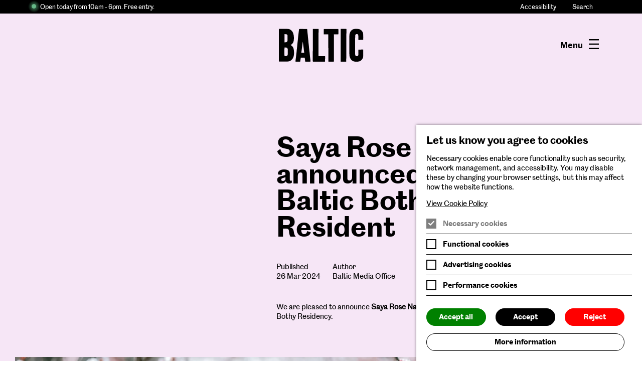

--- FILE ---
content_type: text/html; charset=utf-8
request_url: https://baltic.art/news-and-media/saya-rose-naruse-announced-as-2024-baltic-bothy-resident/
body_size: 13039
content:
<!DOCTYPE html>
<html lang="en" class="no-js">

<head>

      
    <meta http-equiv="X-UA-Compatible" content="IE=Edge">
<title>Saya Rose Naruse announced as 2024 Baltic Bothy Resident | Baltic Centre for Contemporary Art</title>

    <meta name="description" content="We are pleased to announce Saya Rose Naruse as the recipient of the 2024 Baltic Bothy Residency.">
    
<meta charset="utf-8">
<meta name="generator" content="Grandad Digital - Powered by You.Create Content Management System">

<script type="application/ld+json">
{
  "@context": "https://schema.org",
  "@type": "Organization",
  "url": "https://baltic.art/",
  "logo": "https://baltic.art/assets/img/logo.png"
}
</script>
<script type="application/ld+json">{"@context":"https:\/\/schema.org","@type":"NewsArticle","description":"We are pleased to announce Saya Rose Naruse\u00a0as the recipient of the 2024 Baltic Bothy Residency. We are pleased to announce Saya Rose Naruse&nbsp;as the recipient of the 2024 Baltic Bothy Residency. Baltic Centre for Contemporary Art in partnership with the Bothy Project, selected Naruse from an open call for emerging artists based in the North East of England (County Durham, Northumberland, Teesside or Tyne and Wear). She will be spending one week at&nbsp;Sweeney\u2019s Bothy&nbsp;on the Isle of Eigg.Naruse is an interdisciplinary artist based in the North East. Her practices include filmmaking, photography, puppet-making and theatre-making. She trained at East 15 Acting School and seeks to centre her work around social justice, human experience and environmentalism. Naruse wants to explore how we can reconnect with nature and create art that inspires or starts the conversation to realign ourselves with the natural world.Her previous work includes working as a puppet designer\/director on Cinderella: A Fairytale (Northern Stage) and Pursuers of the Future (Theatre Space North East). She has also worked as a maker, photographer and filmmaker for theatres, dance companies and arts organisations across the UK.&nbsp;","image":["https:\/\/baltic.art\/images\/uploads\/0e95bc85ec8c9ac8b24c5fff830a5c1b.jpg"],"mainEntityOfPage":{"@type":"WebPage","@id":"https:\/\/baltic.art\/news-and-media\/saya-rose-naruse-announced-as-2024-baltic-bothy-resident\/"},"headline":"Saya Rose Naruse announced as 2024 Baltic Bothy Resident","datePublished":"2024-03-26T00:00:00+00:00","dateModified":"2024-06-13T13:40:01+01:00","publisher":{"@type":"Organization","name":"Baltic Centre for Contemporary Art"}}</script>    <link href="https://baltic.art/news-and-media/saya-rose-naruse-announced-as-2024-baltic-bothy-resident/" rel="canonical">

<meta name="viewport" content="width=device-width, initial-scale=1.0">

<link rel="dns-prefetch" href="https://baltic.art/">

<link href="https://fonts.googleapis.com/css2?family=Inter:wght@300;400;500;600&display=swap" rel="stylesheet">
<link rel="stylesheet" href="https://unpkg.com/swiper/swiper-bundle.min.css">

<link href="https://baltic.art/assets/styles.css?v=0fae4a8640873d5fc170a5d502cef68b" rel="stylesheet" type="text/css" />
<script>
  document.documentElement.className = document.documentElement.className.replace(/\bno-js\b/, 'js');
  var base_url = 'https://baltic.art/',
  gdSTime = 0,
    gdrck = '6LejfWghAAAAAAI8Dkesven6Ssr-vpFIw11J_jaJ',
    $ajaxRequestSent = false;
</script>
<!-- Global site tag (gtag.js) - Google Analytics -->
<script>
  function addGA4(){
    var script = document.createElement('script');
    script.setAttribute("async", "");
    script.src = "https://www.googletagmanager.com/gtag/js?id=G-403D44ZF7W";
    document.getElementsByTagName('head')[0].appendChild(script);
    window.dataLayer = window.dataLayer || [];
    function gtag(){dataLayer.push(arguments);}
    gtag('js', new Date());
    gtag('config', 'G-403D44ZF7W');

    var filter_triggers = document.querySelector('.filter-section-trigger-inner');
    if (filter_triggers != null){
      document.querySelector('body').addEventListener('click', function(event) {
        var el = event.target,
            el_parent = el.parentNode;

        if (el.className.indexOf('filter-section-trigger-inner') > -1 && el_parent.className.indexOf('active') > -1) {

          gtag('event', 'filter_click', {
            'filter_name': el.dataset.filter_name,
          });
        }
      });
    }

  }


</script>
    <!-- End Google Analytics -->
    <script>
      function addGA(){
        var script = document.createElement('script');
        script.setAttribute("async", "");
        script.src = "https://www.googletagmanager.com/gtag/js?id=UA-2462191-1";
        document.getElementsByTagName('head')[0].appendChild(script);
        function gtag(){dataLayer.push(arguments);}
        gtag('js', new Date());
        gtag('config', 'UA-2462191-1');
      }
    </script>
    <script>
      window.dataLayer = window.dataLayer || [];

    </script>


    

<!-- Hotjar Tracking Code for Warwick Sport / Warwick Print External/Warwick Arts Centre -->
<script>
 function addHotjar(h,o,t,j,a,r){
   h.hj=h.hj||function(){(h.hj.q=h.hj.q||[]).push(arguments)};
   h._hjSettings={hjid:3288102,hjsv:6};
   a=o.getElementsByTagName('head')[0];
   r=o.createElement('script');r.async=1;
   r.src=t+h._hjSettings.hjid+j+h._hjSettings.hjsv;
   a.appendChild(r);
 }

</script>




<!-- Facebook Pixel Code -->
<script>
function addFbPixel(){
  !function(f,b,e,v,n,t,s)
  {if(f.fbq)return;n=f.fbq=function(){n.callMethod?
  n.callMethod.apply(n,arguments):n.queue.push(arguments)};
  if(!f._fbq)f._fbq=n;n.push=n;n.loaded=!0;n.version='2.0';
  n.queue=[];t=b.createElement(e);t.async=!0;
  t.src=v;s=b.getElementsByTagName(e)[0];
  s.parentNode.insertBefore(t,s)}
  (window, document,'script',
  'https://connect.facebook.net/en_US/fbevents.js');
  fbq('init', '1931788793556034');
  fbq('trackSingle', 'PageView');
}

</script>

<!-- End Facebook Pixel Code -->



            <meta property="og:type" content="website">
                        <meta property="og:title" content="Saya Rose Naruse announced as 2024 Baltic Bothy Resident - Baltic Centre for Contemporary Art">
                        <meta property="og:url" content="https://baltic.art/news-and-media/saya-rose-naruse-announced-as-2024-baltic-bothy-resident/">
                        <meta property="og:image" content="https://baltic.art/images/uploads/0e95bc85ec8c9ac8b24c5fff830a5c1b.jpg">
                        <meta property="og:image:secure_url" content="https://baltic.art/images/uploads/0e95bc85ec8c9ac8b24c5fff830a5c1b.jpg">
                        <meta property="og:description" content="We are pleased to announce Saya Rose Naruse as the recipient of the 2024 Baltic Bothy Residency.">
                        <meta property="og:site_name" content="Baltic Centre for Contemporary Art">
                        <meta property="og:locale" content="EN_GB">
                        <meta property="twitter:card" content="summary_large_image">
                        <meta property="twitter:title" content="Saya Rose Naruse announced as 2024 Baltic Bothy Resident - Baltic Centre for Contemporary Art">
                        <meta property="twitter:description" content="We are pleased to announce Saya Rose Naruse as the recipient of the 2024 Baltic Bothy Residency.">
                        <meta property="twitter:image:src" content="https://baltic.art/images/uploads/0e95bc85ec8c9ac8b24c5fff830a5c1b.jpg">
                        <meta property="twitter:image:alt" content="Baltic Centre for Contemporary Art">
                        <meta property="twitter:domain" content="baltic.art">
            


<link rel="apple-touch-icon" sizes="180x180" href="https://baltic.art/assets/favicons/apple-touch-icon.png">
<link rel="icon" type="image/png" sizes="32x32" href="https://baltic.art/assets/favicons/favicon-32x32.png">
<link rel="icon" type="image/png" sizes="16x16" href="https://baltic.art/assets/favicons/favicon-16x16.png">
<link rel="manifest" crossorigin="use-credentials" href="https://baltic.art/assets/favicons/site.webmanifest">
<link rel="mask-icon" href="https://baltic.art/assets/favicons/safari-pinned-tab.svg" color="#5bbad5">
<link rel="shortcut icon" href="https://baltic.art/assets/favicons/favicon.ico">
<meta name="msapplication-TileColor" content="#ffffff">
<meta name="msapplication-config" content="https://baltic.art/assets/favicons/browserconfig.xml">
<meta name="theme-color" content="#ffffff">

</head>
<body class="light-pink dark">

  <a draggable="false"  href="#main-content">Skip to main content</a>


<div class="_gd_cta_container billboard mobile_banner"></div>
<header class="header " id="header">
  <div class="header-top">

    <div class="header-search-outer">
      <div class="header-search">
        <div class="container">
          <nav aria-label="Top Menu" class="header-inner">
              <div class="open-closed opening-info " data-days="[0,3,4,5,6]" data-hourstart="10" data-hourend="18">
        <a class="opening-hours" href="https://baltic.art/plan-your-visit/" tabindex="-1">
      <div class="open" style="display: none;">
      <svg width="27" height="27" viewBox="0 0 27 27" fill="none" xmlns="http://www.w3.org/2000/svg">
      <circle cx="13.5" cy="13.5" r="13.5" fill="url(#paint0_radial_3310_40903)"/>
      <circle cx="13" cy="13" r="5" fill="#66B887"/>
      <defs>
      <radialGradient id="paint0_radial_3310_40903" cx="0" cy="0" r="1" gradientUnits="userSpaceOnUse" gradientTransform="translate(13.5 13.5) rotate(90) scale(13.5)">
      <stop offset="0" stop-color="#478D63"/>
      <stop offset="1" stop-color="#478D63" stop-opacity="0"/>
      </radialGradient>
      </defs>
      </svg>
      <span>Open today from 10am - 6pm. Free entry.</span>
  </div>
  <div class="closed" style="display: none;">
      <svg width="27" height="27" viewBox="0 0 27 27" fill="none" xmlns="http://www.w3.org/2000/svg">
      <circle cx="13.5" cy="13.5" r="13.5" fill="url(#paint0_radial_3310_40904)"/>
      <circle cx="13" cy="13" r="5" fill="#b86666"/>
      <defs>
      <radialGradient id="paint0_radial_3310_40904" cx="0" cy="0" r="1" gradientUnits="userSpaceOnUse" gradientTransform="translate(13.5 13.5) rotate(90) scale(13.5)">
      <stop offset="0" stop-color="#8d4747"/>
      <stop offset="1" stop-color="#8d4747" stop-opacity="0"/>
      </radialGradient>
      </defs>
      </svg>
      <span>Open Wed - Sun from 10am - 6pm. Free entry.</span>
  </div>
        </a>
    </div>
              <div class="reciteme" title="Accessibility">Accessibility</div>
              <a class="search" href="https://baltic.art/search/" title="Search">
                <span>Search<span>
  <svg viewBox="0 0 1280 1280"><defs><style>.cls-1{fill:none;}</style></defs><path d="M1275.36,1204.64l-283.75-283.75c25.74-32.14,46.86-67.54,63.01-105.72,23.48-55.51,35.38-114.45,35.38-175.18s-11.9-119.67-35.38-175.18c-22.67-53.59-55.11-101.71-96.42-143.02-41.31-41.31-89.43-73.75-143.02-96.42-55.51-23.48-114.45-35.38-175.18-35.38s-119.67,11.9-175.18,35.38c-53.59,22.67-101.71,55.11-143.02,96.42-41.31,41.31-73.75,89.43-96.42,143.02-23.48,55.51-35.38,114.45-35.38,175.18s11.9,119.67,35.38,175.18c22.67,53.59,55.11,101.71,96.42,143.02,41.31,41.31,89.43,73.75,143.02,96.42,55.51,23.48,114.45,35.38,175.18,35.38s119.67-11.9,175.18-35.38c38.18-16.15,73.58-37.26,105.72-63.01l283.75,283.75,70.71-70.71Zm-635.36-214.64c-93.49,0-181.38-36.41-247.49-102.51s-102.51-154-102.51-247.49,36.41-181.38,102.51-247.49,154-102.51,247.49-102.51,181.38,36.41,247.49,102.51,102.51,154,102.51,247.49-36.41,181.38-102.51,247.49-154,102.51-247.49,102.51Z"/><rect class="cls-1" width="1280" height="1280"/></svg>
              </a>

          </nav>
        </div>
      </div>
    </div>

    <div class="header-branding">
      <div class="container">
        <div class="header-inner">
          <a href="https://baltic.art/" class="logo" title="Baltic Centre for Contemporary Art">
              <img src="https://baltic.art/assets/img/logo.svg" alt="Baltic Centre for Contemporary Art Logo" />
                <span class="sr-only">Baltic Centre for Contemporary Art</span>
          </a>
          <button class="nav-trigger" aria-label="Open Menu"  aria-controls="global-navigation-menu" aria-expanded="false" aria-haspopup="true">
            <span class="nav-trigger-label" title="Open Menu">Menu</span>
            <span class="burger-menu">
              <svg  viewBox="0 0 1280 1280"><rect fill="white" x="240" y="240" width="800" height="100"/><rect fill="white" x="240" y="940" width="800" height="100"/><rect fill="white" x="240" y="590" width="800" height="100"/></svg>

            </span>
          </button>
        </div>
      </div>

    </div>
  </div>

  <div class="header-bottom dropdown-panel" id="global-navigation-menu">

    <div class="dropdown-bg"></div>
    <div class="nav-actions">
      <div class="container nav-actions-inner">

        <div class="close-nav">
          <span title="close menu">Close</span>
          <svg viewBox="0 0 1280 1280"><defs><style>.cls-close{fill:none;}</style></defs><polygon points="1075.36 275.36 1004.64 204.64 640 569.29 275.36 204.64 204.64 275.36 569.29 640 204.64 1004.64 275.36 1075.36 640 710.71 1004.64 1075.36 1075.36 1004.64 710.71 640 1075.36 275.36"></polygon><rect class="cls-close" width="1280" height="1280"></rect></svg>
        </div>
      </div>
    </div>
    <div class="container header-bottom-container">

      <div class="header-bottom-inner">
        <div class="header-bottom-navs">

        <nav class="main-nav" role="menu" aria-label="Main Menu">
            <div class="nav-item ">
    <a  role="menuitem"
      href="https://baltic.art/whats-on/"  title="What's On"            class="nav-title font-bold  nav-title">
        What's On
        
            </a>

    </div>
<div class="nav-item has-sub-nav ">
    <a  role="menuitem"
      href="javascript:void(0);"        aria-haspopup="true" aria-expanded="false"       class="nav-title font-bold  nav-title">
        Experience Your Baltic
                  <svg width="11" height="13" viewBox="0 0 11 13" fill="none" xmlns="http://www.w3.org/2000/svg">
          <path d="M2 1.5L8.42857 6.5L2 11.5" stroke="black" stroke-width="2" stroke-linecap="square"/>
          </svg>

        
            </a>

            <div class="sub-nav dropdown-panel ">
          <div class="nav-actions">
            <div class="container nav-actions-inner">
              <div class="menu-back">
                <svg width="10" height="13" viewBox="0 0 10 13" fill="none" xmlns="http://www.w3.org/2000/svg">
                <path d="M8.42859 11.5L2.00002 6.5L8.42859 1.5" stroke="black" stroke-width="2" stroke-linecap="square"/>
                </svg>
                <span>Back</span>
              </div>
              <div class="close-nav">
                <span>Close</span>
                <svg viewBox="0 0 1280 1280"><defs><style>.cls-close{fill:none;}</style></defs><polygon points="1075.36 275.36 1004.64 204.64 640 569.29 275.36 204.64 204.64 275.36 569.29 640 204.64 1004.64 275.36 1075.36 640 710.71 1004.64 1075.36 1075.36 1004.64 710.71 640 1075.36 275.36"></polygon><rect class="cls-close" width="1280" height="1280"></rect></svg>
              </div>
            </div>
          </div>

          <div class="sub-nav-inner">
            <div class="container mobile-only-break-1024">
            <div class="sub-nav-nav">
                <a class="sub-nav-title font-bold" title="Experience Your Baltic" href="https://baltic.art/experience-your-baltic/" role="menuitem"><span>Experience Your Baltic</span></a>
                                                  <a  href="https://baltic.art/experience-your-baltic/baltic-crew/" class="font-bold sub-nav-item animate-sub sub-nav-item" title="Baltic Crew" role="menuitem">
                      Baltic Crew                                          <p class="cta-text te">To help you get the most out of your visit.</p>
                                      </a>
                                    <a  href="https://baltic.art/experience-your-baltic/baltic-archive/" class="font-bold sub-nav-item animate-sub sub-nav-item" title="Baltic Archive" role="menuitem">
                      Baltic Archive                                          <p class="cta-text te">Our history through physical items and digital documentation. </p>
                                      </a>
                                    <a  href="https://baltic.art/experience-your-baltic/sensory-room/" class="font-bold sub-nav-item animate-sub sub-nav-item" title="Sensory Room" role="menuitem">
                      Sensory Room                                          <p class="cta-text te">Play and explore with sensory toys, projections and lights.</p>
                                      </a>
                                    <a  href="https://baltic.art/experience-your-baltic/learning-lounge/" class="font-bold sub-nav-item animate-sub sub-nav-item" title="Learning Lounge" role="menuitem">
                      Learning Lounge                                          <p class="cta-text te">Informal learning with educational games, toys and activities.</p>
                                      </a>
                                    <a  href="https://baltic.art/experience-your-baltic/library/" class="font-bold sub-nav-item animate-sub sub-nav-item" title="Library" role="menuitem">
                      Library                                          <p class="cta-text te">A specialist collection on contemporary art and visual culture.</p>
                                      </a>
                                    <a  href="https://baltic.art/experience-your-baltic/front-room/" class="font-bold sub-nav-item animate-sub sub-nav-item" title="Front Room" role="menuitem">
                      Front Room                                          <p class="cta-text te">Enjoy a warm welcome, a hot drink and kind conversation.</p>
                                      </a>
                                    <a  href="https://baltic.art/experience-your-baltic/fantastic-views/" class="font-bold sub-nav-item animate-sub sub-nav-item" title="Fantastic Views" role="menuitem">
                      Fantastic Views                                          <p class="cta-text te"> Stunning views of the NewcastleGateshead Quayside.</p>
                                      </a>
                                    <a  href="https://baltic.art/experience-your-baltic/baltic-shop/" class="font-bold sub-nav-item animate-sub sub-nav-item" title="Baltic Shop" role="menuitem">
                      Baltic Shop                                          <p class="cta-text te">Offering a collection of cool and quirky gifts inspired by art, culture and design.</p>
                                      </a>
                                    <a  href="https://baltic.art/experience-your-baltic/baltic-kitchen/" class="font-bold sub-nav-item animate-sub sub-nav-item" title="Baltic Kitchen" role="menuitem">
                      Baltic Kitchen                                          <p class="cta-text te">From veggie sausage rolls to our signature toasties, our menus are full of locally-sourced and sustainable&hellip;</p>
                                      </a>
                                    <a  href="https://baltic.art/experience-your-baltic/eat-at-six/" class="font-bold sub-nav-item animate-sub sub-nav-item" title="Dine at Six Rooftop" role="menuitem">
                      Dine at Six Rooftop                                          <p class="cta-text te">Dine with a view in Six Rooftop Restaurant.&nbsp;&nbsp;</p>
                                      </a>
                                    <a  href="https://baltic.art/experience-your-baltic/winter-warmer/" class="font-bold sub-nav-item animate-sub sub-nav-item" title="" role="menuitem">
                                                            </a>
                                              <div class="sub-nav-cta animate-sub">

                                <div class="cta-title font-bold">Experience Your Baltic</div>
                                                  <p class="cta-text te">If it wasn’t surprising, it wouldn’t be Baltic</p>
                                                  <a class="button" href="https://baltic.art/experience-your-baltic/" title="Experience Your Baltic" role="menuitem">
                    <span>View Page</span>
                    <svg width="9" height="18" viewBox="0 0 9 18" fill="none" xmlns="http://www.w3.org/2000/svg">
                    <path d="M1.92859 5L7.07145 9L1.92859 13" stroke="white" stroke-width="2" stroke-linecap="square"/>
                    </svg>

                  </a>
                              </div>
            </div>
          </div>
          </div>

        </div>
    </div>
<div class="nav-item has-sub-nav ">
    <a  role="menuitem"
      href="javascript:void(0);"        aria-haspopup="true" aria-expanded="false"       class="nav-title font-bold  nav-title">
        Plan Your Visit
                  <svg width="11" height="13" viewBox="0 0 11 13" fill="none" xmlns="http://www.w3.org/2000/svg">
          <path d="M2 1.5L8.42857 6.5L2 11.5" stroke="black" stroke-width="2" stroke-linecap="square"/>
          </svg>

        
            </a>

            <div class="sub-nav dropdown-panel ">
          <div class="nav-actions">
            <div class="container nav-actions-inner">
              <div class="menu-back">
                <svg width="10" height="13" viewBox="0 0 10 13" fill="none" xmlns="http://www.w3.org/2000/svg">
                <path d="M8.42859 11.5L2.00002 6.5L8.42859 1.5" stroke="black" stroke-width="2" stroke-linecap="square"/>
                </svg>
                <span>Back</span>
              </div>
              <div class="close-nav">
                <span>Close</span>
                <svg viewBox="0 0 1280 1280"><defs><style>.cls-close{fill:none;}</style></defs><polygon points="1075.36 275.36 1004.64 204.64 640 569.29 275.36 204.64 204.64 275.36 569.29 640 204.64 1004.64 275.36 1075.36 640 710.71 1004.64 1075.36 1075.36 1004.64 710.71 640 1075.36 275.36"></polygon><rect class="cls-close" width="1280" height="1280"></rect></svg>
              </div>
            </div>
          </div>

          <div class="sub-nav-inner">
            <div class="container mobile-only-break-1024">
            <div class="sub-nav-nav">
                <a class="sub-nav-title font-bold" title="Plan Your Visit" href="https://baltic.art/plan-your-visit/" role="menuitem"><span>Plan Your Visit</span></a>
                                                  <a  href="https://baltic.art/plan-your-visit/getting-to-baltic/" class="font-bold sub-nav-item animate-sub sub-nav-item" title="Getting to Baltic" role="menuitem">
                      Getting to Baltic                                          <p class="cta-text te">Roller-skates, bus or bicycle, investigate the best way for you to visit us.</p>
                                      </a>
                                    <a  href="https://baltic.art/plan-your-visit/getting-around-the-building/" class="font-bold sub-nav-item animate-sub sub-nav-item" title="Getting Around the Building" role="menuitem">
                      Getting Around the Building                                          <p class="cta-text te">What to discover on each of our six floors. </p>
                                      </a>
                                    <a  href="https://baltic.art/plan-your-visit/what-to-expect-a-visit-to-baltic/" class="font-bold sub-nav-item animate-sub sub-nav-item" title="What To Expect" role="menuitem">
                      What To Expect                                          <p class="cta-text te">A guide with words and pictures, sometimes called a Social Narrative. </p>
                                      </a>
                                    <a  href="https://baltic.art/plan-your-visit/supporting-your-access-needs/" class="font-bold sub-nav-item animate-sub sub-nav-item" title="Supporting your Access Needs" role="menuitem">
                      Supporting your Access Needs                                          <p class="cta-text te">Facilities available to help make the most of your visit.</p>
                                      </a>
                                    <a  href="https://baltic.art/plan-your-visit/visitor-guidelines-conduct/" class="font-bold sub-nav-item animate-sub sub-nav-item" title="Visitor Guidelines & Conduct" role="menuitem">
                      Visitor Guidelines & Conduct                                          <p class="cta-text te">Looking after you, other visitors, the artwork and staff.</p>
                                      </a>
                                              <div class="sub-nav-cta animate-sub">

                                <div class="cta-title font-bold">Plan Your Visit</div>
                                                  <p class="cta-text te">Map out your visit</p>
                                                  <a class="button" href="https://baltic.art/plan-your-visit/" title="Plan Your Visit" role="menuitem">
                    <span>View Page</span>
                    <svg width="9" height="18" viewBox="0 0 9 18" fill="none" xmlns="http://www.w3.org/2000/svg">
                    <path d="M1.92859 5L7.07145 9L1.92859 13" stroke="white" stroke-width="2" stroke-linecap="square"/>
                    </svg>

                  </a>
                              </div>
            </div>
          </div>
          </div>

        </div>
    </div>
<div class="nav-item has-sub-nav ">
    <a  role="menuitem"
      href="javascript:void(0);"        aria-haspopup="true" aria-expanded="false"       class="nav-title font-bold  nav-title">
        Learning and Teaching
                  <svg width="11" height="13" viewBox="0 0 11 13" fill="none" xmlns="http://www.w3.org/2000/svg">
          <path d="M2 1.5L8.42857 6.5L2 11.5" stroke="black" stroke-width="2" stroke-linecap="square"/>
          </svg>

        
            </a>

            <div class="sub-nav dropdown-panel ">
          <div class="nav-actions">
            <div class="container nav-actions-inner">
              <div class="menu-back">
                <svg width="10" height="13" viewBox="0 0 10 13" fill="none" xmlns="http://www.w3.org/2000/svg">
                <path d="M8.42859 11.5L2.00002 6.5L8.42859 1.5" stroke="black" stroke-width="2" stroke-linecap="square"/>
                </svg>
                <span>Back</span>
              </div>
              <div class="close-nav">
                <span>Close</span>
                <svg viewBox="0 0 1280 1280"><defs><style>.cls-close{fill:none;}</style></defs><polygon points="1075.36 275.36 1004.64 204.64 640 569.29 275.36 204.64 204.64 275.36 569.29 640 204.64 1004.64 275.36 1075.36 640 710.71 1004.64 1075.36 1075.36 1004.64 710.71 640 1075.36 275.36"></polygon><rect class="cls-close" width="1280" height="1280"></rect></svg>
              </div>
            </div>
          </div>

          <div class="sub-nav-inner">
            <div class="container mobile-only-break-1024">
            <div class="sub-nav-nav">
                <a class="sub-nav-title font-bold" title="Learning and Teaching" href="https://baltic.art/learning-and-teaching/" role="menuitem"><span>Learning and Teaching</span></a>
                                                  <a  href="https://baltic.art/learning-and-teaching/for-adults/" class="font-bold sub-nav-item animate-sub sub-nav-item" title="For Adults" role="menuitem">
                      For Adults                                          <p class="cta-text te">Learn something exciting, in a way that suits you best. </p>
                                      </a>
                                    <a  href="https://baltic.art/learning-and-teaching/for-communities/" class="font-bold sub-nav-item animate-sub sub-nav-item" title="For Our Communities" role="menuitem">
                      For Our Communities                                          <p class="cta-text te">Neighbourly activities, events and initiatives. </p>
                                      </a>
                                    <a  href="https://baltic.art/learning-and-teaching/for-families-and-early-years/" class="font-bold sub-nav-item animate-sub sub-nav-item" title="For Families and Early Years" role="menuitem">
                      For Families and Early Years                                          <p class="cta-text te">Let your creative side shine and enjoy some family friendly fun. </p>
                                      </a>
                                    <a  href="https://baltic.art/learning-and-teaching/for-young-people/" class="font-bold sub-nav-item animate-sub sub-nav-item" title="For Young People" role="menuitem">
                      For Young People                                          <p class="cta-text te">Inspiring the talent of the future.</p>
                                      </a>
                                    <a  href="https://baltic.art/learning-and-teaching/for-schools-and-colleges/" class="font-bold sub-nav-item animate-sub sub-nav-item" title="For Schools and Colleges" role="menuitem">
                      For Schools and Colleges                                          <p class="cta-text te">Bringing your school group to Baltic.</p>
                                      </a>
                                    <a  href="https://baltic.art/learning-and-teaching/for-teachers/" class="font-bold sub-nav-item animate-sub sub-nav-item" title="For Teachers" role="menuitem">
                      For Teachers                                          <p class="cta-text te">Professional development and training opportunities. </p>
                                      </a>
                                    <a  href="https://baltic.art/learning-and-teaching/learning-resources/" class="font-bold sub-nav-item animate-sub sub-nav-item" title="Learning Resources" role="menuitem">
                      Learning Resources                                          <p class="cta-text te">Useful in the classroom, at home, before a visit or following up a visit to the gallery.</p>
                                      </a>
                                              <div class="sub-nav-cta animate-sub">

                                <div class="cta-title font-bold">Learning and Teaching</div>
                                                  <p class="cta-text te">Our Learning and Civic Engagement programme brings people together with art and artists.   </p>
                                                  <a class="button" href="https://baltic.art/learning-and-teaching/" title="Learning and Teaching" role="menuitem">
                    <span>View Page</span>
                    <svg width="9" height="18" viewBox="0 0 9 18" fill="none" xmlns="http://www.w3.org/2000/svg">
                    <path d="M1.92859 5L7.07145 9L1.92859 13" stroke="white" stroke-width="2" stroke-linecap="square"/>
                    </svg>

                  </a>
                              </div>
            </div>
          </div>
          </div>

        </div>
    </div>
<div class="nav-item has-sub-nav ">
    <a  role="menuitem"
      href="javascript:void(0);"        aria-haspopup="true" aria-expanded="false"       class="nav-title font-bold  nav-title">
        Venue Hire
                  <svg width="11" height="13" viewBox="0 0 11 13" fill="none" xmlns="http://www.w3.org/2000/svg">
          <path d="M2 1.5L8.42857 6.5L2 11.5" stroke="black" stroke-width="2" stroke-linecap="square"/>
          </svg>

        
            </a>

            <div class="sub-nav dropdown-panel ">
          <div class="nav-actions">
            <div class="container nav-actions-inner">
              <div class="menu-back">
                <svg width="10" height="13" viewBox="0 0 10 13" fill="none" xmlns="http://www.w3.org/2000/svg">
                <path d="M8.42859 11.5L2.00002 6.5L8.42859 1.5" stroke="black" stroke-width="2" stroke-linecap="square"/>
                </svg>
                <span>Back</span>
              </div>
              <div class="close-nav">
                <span>Close</span>
                <svg viewBox="0 0 1280 1280"><defs><style>.cls-close{fill:none;}</style></defs><polygon points="1075.36 275.36 1004.64 204.64 640 569.29 275.36 204.64 204.64 275.36 569.29 640 204.64 1004.64 275.36 1075.36 640 710.71 1004.64 1075.36 1075.36 1004.64 710.71 640 1075.36 275.36"></polygon><rect class="cls-close" width="1280" height="1280"></rect></svg>
              </div>
            </div>
          </div>

          <div class="sub-nav-inner">
            <div class="container mobile-only-break-1024">
            <div class="sub-nav-nav">
                <a class="sub-nav-title font-bold" title="Venue Hire" href="https://baltic.art/venue-hire/" role="menuitem"><span>Venue Hire</span></a>
                                                  <a  href="https://baltic.art/venue-hire/weddings/" class="font-bold sub-nav-item animate-sub sub-nav-item" title="Weddings" role="menuitem">
                      Weddings                                          <p class="cta-text te">Listed as one of the most breath-taking, modern wedding venues in the UK.</p>
                                      </a>
                                    <a  href="https://baltic.art/venue-hire/corporate-events/" class="font-bold sub-nav-item animate-sub sub-nav-item" title="Corporate Events" role="menuitem">
                      Corporate Events                                          <p class="cta-text te">Curated spaces from impressive gallery rooms to intimate cinema rooms and viewing boxes.</p>
                                      </a>
                                    <a  href="https://baltic.art/venue-hire/social-events/" class="font-bold sub-nav-item animate-sub sub-nav-item" title="Social Events" role="menuitem">
                      Social Events                                          <p class="cta-text te">Quayside views making the perfect backdrop to your special occasion or celebration.</p>
                                      </a>
                                    <a  href="https://baltic.art/venue-hire/co-baltic/" class="font-bold sub-nav-item animate-sub sub-nav-item" title="Co-working" role="menuitem">
                      Co-working                                          <p class="cta-text te">Flexible contemporary workspace for creatives, with fixed and flexible desk options.</p>
                                      </a>
                                    <a  href="https://baltic.art/venue-hire/private-dining/" class="font-bold sub-nav-item animate-sub sub-nav-item" title="Private Dining" role="menuitem">
                      Private Dining                                          <p class="cta-text te">Stunning panorama views and Michelin Guide menu of local artisan ingredients.</p>
                                      </a>
                                    <a  href="https://baltic.art/venue-hire/meetings/" class="font-bold sub-nav-item animate-sub sub-nav-item" title="Meetings" role="menuitem">
                      Meetings                                          <p class="cta-text te">Functional spaces to feel inspired and collaborate with colleagues and clients.</p>
                                      </a>
                                    <a  href="https://baltic.art/venue-hire/venue-hire-campaigns-display/" class="font-bold sub-nav-item animate-sub sub-nav-item" title="Campaigns & Display" role="menuitem">
                      Campaigns & Display                                          <p class="cta-text te">Elevate your company profile to new heights on Baltic’s North face exterior wall.</p>
                                      </a>
                                              <div class="sub-nav-cta animate-sub">

                                <div class="cta-title font-bold">Venue Hire</div>
                                                  <p class="cta-text te">Go Bold. Go Baltic.</p>
                                                  <a class="button" href="https://baltic.art/venue-hire/" title="Venue Hire" role="menuitem">
                    <span>View Page</span>
                    <svg width="9" height="18" viewBox="0 0 9 18" fill="none" xmlns="http://www.w3.org/2000/svg">
                    <path d="M1.92859 5L7.07145 9L1.92859 13" stroke="white" stroke-width="2" stroke-linecap="square"/>
                    </svg>

                  </a>
                              </div>
            </div>
          </div>
          </div>

        </div>
    </div>
<div class="nav-item has-sub-nav ">
    <a  role="menuitem"
      href="javascript:void(0);"        aria-haspopup="true" aria-expanded="false"       class="nav-title font-bold  nav-title">
        Artist Opportunities
                  <svg width="11" height="13" viewBox="0 0 11 13" fill="none" xmlns="http://www.w3.org/2000/svg">
          <path d="M2 1.5L8.42857 6.5L2 11.5" stroke="black" stroke-width="2" stroke-linecap="square"/>
          </svg>

        
            </a>

            <div class="sub-nav dropdown-panel ">
          <div class="nav-actions">
            <div class="container nav-actions-inner">
              <div class="menu-back">
                <svg width="10" height="13" viewBox="0 0 10 13" fill="none" xmlns="http://www.w3.org/2000/svg">
                <path d="M8.42859 11.5L2.00002 6.5L8.42859 1.5" stroke="black" stroke-width="2" stroke-linecap="square"/>
                </svg>
                <span>Back</span>
              </div>
              <div class="close-nav">
                <span>Close</span>
                <svg viewBox="0 0 1280 1280"><defs><style>.cls-close{fill:none;}</style></defs><polygon points="1075.36 275.36 1004.64 204.64 640 569.29 275.36 204.64 204.64 275.36 569.29 640 204.64 1004.64 275.36 1075.36 640 710.71 1004.64 1075.36 1075.36 1004.64 710.71 640 1075.36 275.36"></polygon><rect class="cls-close" width="1280" height="1280"></rect></svg>
              </div>
            </div>
          </div>

          <div class="sub-nav-inner">
            <div class="container mobile-only-break-1024">
            <div class="sub-nav-nav">
                <a class="sub-nav-title font-bold" title="Artist Opportunities" href="https://baltic.art/support-for-artists/" role="menuitem"><span>Artist Opportunities</span></a>
                                                  <a  href="https://baltic.art/support-for-artists/residencies/" class="font-bold sub-nav-item animate-sub sub-nav-item" title="Residencies " role="menuitem">
                      Residencies                                           <p class="cta-text te">Supporting artists to explore something new. </p>
                                      </a>
                                    <a  href="https://baltic.art/support-for-artists/artists-development-programme/" class="font-bold sub-nav-item animate-sub sub-nav-item" title="Artists Development Programme " role="menuitem">
                      Artists Development Programme                                           <p class="cta-text te">Are you an artist or curator? Looking for some industry tips and tricks?</p>
                                      </a>
                                    <a  href="https://baltic.art/support-for-artists/current-opportunities/" class="font-bold sub-nav-item animate-sub sub-nav-item" title="Current Opportunities" role="menuitem">
                      Current Opportunities                                          <p class="cta-text te">Open calls and opportunities for creatives. </p>
                                      </a>
                                    <a  href="https://baltic.art/support-for-artists/contemporary-visual-art-network/" class="font-bold sub-nav-item animate-sub sub-nav-item" title="Contemporary Visual Arts Network" role="menuitem">
                      Contemporary Visual Arts Network                                          <p class="cta-text te">An organisation where the visual arts meet policy change.</p>
                                      </a>
                                    <a  href="https://baltic.art/support-for-artists/artist-submissions/" class="font-bold sub-nav-item animate-sub sub-nav-item" title="Artist Submissions" role="menuitem">
                      Artist Submissions                                          <p class="cta-text te">Our programme is planned two years in advance.</p>
                                      </a>
                                              <div class="sub-nav-cta animate-sub">

                                <div class="cta-title font-bold">Artist Opportunities</div>
                                                  <p class="cta-text te">Offering a range of support for artists.</p>
                                                  <a class="button" href="https://baltic.art/support-for-artists/" title="Artist Opportunities" role="menuitem">
                    <span>View Page</span>
                    <svg width="9" height="18" viewBox="0 0 9 18" fill="none" xmlns="http://www.w3.org/2000/svg">
                    <path d="M1.92859 5L7.07145 9L1.92859 13" stroke="white" stroke-width="2" stroke-linecap="square"/>
                    </svg>

                  </a>
                              </div>
            </div>
          </div>
          </div>

        </div>
    </div>
<div class="nav-item has-sub-nav ">
    <a  role="menuitem"
      href="javascript:void(0);"        aria-haspopup="true" aria-expanded="false"       class="nav-title font-bold  nav-title">
        How You Can Support Us
                  <svg width="11" height="13" viewBox="0 0 11 13" fill="none" xmlns="http://www.w3.org/2000/svg">
          <path d="M2 1.5L8.42857 6.5L2 11.5" stroke="black" stroke-width="2" stroke-linecap="square"/>
          </svg>

        
            </a>

            <div class="sub-nav dropdown-panel ">
          <div class="nav-actions">
            <div class="container nav-actions-inner">
              <div class="menu-back">
                <svg width="10" height="13" viewBox="0 0 10 13" fill="none" xmlns="http://www.w3.org/2000/svg">
                <path d="M8.42859 11.5L2.00002 6.5L8.42859 1.5" stroke="black" stroke-width="2" stroke-linecap="square"/>
                </svg>
                <span>Back</span>
              </div>
              <div class="close-nav">
                <span>Close</span>
                <svg viewBox="0 0 1280 1280"><defs><style>.cls-close{fill:none;}</style></defs><polygon points="1075.36 275.36 1004.64 204.64 640 569.29 275.36 204.64 204.64 275.36 569.29 640 204.64 1004.64 275.36 1075.36 640 710.71 1004.64 1075.36 1075.36 1004.64 710.71 640 1075.36 275.36"></polygon><rect class="cls-close" width="1280" height="1280"></rect></svg>
              </div>
            </div>
          </div>

          <div class="sub-nav-inner">
            <div class="container mobile-only-break-1024">
            <div class="sub-nav-nav">
                <a class="sub-nav-title font-bold" title="How You Can Support Us" href="https://baltic.art/how-you-can-support-us/" role="menuitem"><span>How You Can Support Us</span></a>
                                                  <a  href="https://baltic.art/how-you-can-support-us/baltic-endowment-fund/" class="font-bold sub-nav-item animate-sub sub-nav-item" title="Baltic Endowment Fund" role="menuitem">
                      Baltic Endowment Fund                                          <p class="cta-text te">Baltic Centre for Contemporary Art is announcing a major donation from North East musician Sting that&hellip;</p>
                                      </a>
                                    <a  href="https://baltic.art/how-you-can-support-us/donate-to-baltic/" class="font-bold sub-nav-item animate-sub sub-nav-item" title="Donate today to Keep Baltic Free" role="menuitem">
                      Donate today to Keep Baltic Free                                          <p class="cta-text te">Your donations will help us to safeguard the incredible free access to our constantly changing exhibitions&hellip;</p>
                                      </a>
                                    <a  href="https://baltic.art/how-you-can-support-us/corporate-supporters/" class="font-bold sub-nav-item animate-sub sub-nav-item" title="Corporate Supporters" role="menuitem">
                      Corporate Supporters                                          <p class="cta-text te">We believe in the power of art to bring joy and build bridges. Your company can keep making this a reality&hellip;</p>
                                      </a>
                                    <a  href="https://baltic.art/how-you-can-support-us/become-a-patron/" class="font-bold sub-nav-item animate-sub sub-nav-item" title="Become a Baltic Patron" role="menuitem">
                      Become a Baltic Patron                                          <p class="cta-text te">Get even closer to the art. Become a Baltic Patrons and share our mission in making contemporary art&hellip;</p>
                                      </a>
                                    <a  href="https://baltic.art/how-you-can-support-us/our-supporters/" class="font-bold sub-nav-item animate-sub sub-nav-item" title="Our Supporters" role="menuitem">
                      Our Supporters                                          <p class="cta-text te">We're grateful for the support from all of our Patrons.</p>
                                      </a>
                                    <a  href="https://baltic.art/how-you-can-support-us/legacy-giving/" class="font-bold sub-nav-item animate-sub sub-nav-item" title="Legacy Giving" role="menuitem">
                      Legacy Giving                                          <p class="cta-text te">We believe that art transforms people’s lives.</p>
                                      </a>
                                              <div class="sub-nav-cta animate-sub">

                                <div class="cta-title font-bold">How You Can Support Us</div>
                                                  <p class="cta-text te">If it didn’t have a backbone, it wouldn’t be Baltic.</p>
                                                  <a class="button" href="https://baltic.art/how-you-can-support-us/" title="How You Can Support Us" role="menuitem">
                    <span>View Page</span>
                    <svg width="9" height="18" viewBox="0 0 9 18" fill="none" xmlns="http://www.w3.org/2000/svg">
                    <path d="M1.92859 5L7.07145 9L1.92859 13" stroke="white" stroke-width="2" stroke-linecap="square"/>
                    </svg>

                  </a>
                              </div>
            </div>
          </div>
          </div>

        </div>
    </div>
<div class="nav-item current active">
    <a  role="menuitem"
      href="https://baltic.art/news-and-media/"  title="News & Media"            class="nav-title font-bold  nav-title active">
        News & Media
        
            </a>

    </div>
<div class="nav-item ">
    <a target="_blank" role="menuitem"
      href="https://shop.balticmill.com"  title="Shop Online"            class="nav-title font-bold  external nav-title">
        Shop Online
        
                  <svg width="18" height="19" viewBox="0 0 18 19" fill="none" xmlns="http://www.w3.org/2000/svg">
            <path d="M11.0039 2.62927H15.6663L15.6663 6.99976" stroke="black" stroke-width="2" stroke-linecap="square"/>
            <path d="M14.0006 4.00009L6 12" stroke="black" stroke-width="2" stroke-linecap="square"/>
            <path d="M6.30687 5.34387H4.98434H1V18H13.6561V11.6931" stroke="black" stroke-width="2" stroke-linecap="square"/>
          </svg>


            </a>

    </div>
<div class="nav-item ">
    <a target="_blank" role="menuitem"
      href="https://archive.baltic.art/"  title="Baltic Archive"            class="nav-title font-bold  external nav-title">
        Baltic Archive
        
                  <svg width="18" height="19" viewBox="0 0 18 19" fill="none" xmlns="http://www.w3.org/2000/svg">
            <path d="M11.0039 2.62927H15.6663L15.6663 6.99976" stroke="black" stroke-width="2" stroke-linecap="square"/>
            <path d="M14.0006 4.00009L6 12" stroke="black" stroke-width="2" stroke-linecap="square"/>
            <path d="M6.30687 5.34387H4.98434H1V18H13.6561V11.6931" stroke="black" stroke-width="2" stroke-linecap="square"/>
          </svg>


            </a>

    </div>
<div class="nav-item ">
    <a target="_blank" role="menuitem"
      href="https://nature.baltic.art/"  title="Nature & Nurture"            class="nav-title font-bold  external nav-title">
        Nature & Nurture
        
                  <svg width="18" height="19" viewBox="0 0 18 19" fill="none" xmlns="http://www.w3.org/2000/svg">
            <path d="M11.0039 2.62927H15.6663L15.6663 6.99976" stroke="black" stroke-width="2" stroke-linecap="square"/>
            <path d="M14.0006 4.00009L6 12" stroke="black" stroke-width="2" stroke-linecap="square"/>
            <path d="M6.30687 5.34387H4.98434H1V18H13.6561V11.6931" stroke="black" stroke-width="2" stroke-linecap="square"/>
          </svg>


            </a>

    </div>
        </nav>
        <div class="sub-navs"></div>
      </div>



      <div class="header-bottom-external">
        <a href="https://shop.balticmill.com/" target="_blank" class="slot">
          <div class="slot-title font-bold ">
            Visit Baltic Shop
            <svg xmlns="http://www.w3.org/2000/svg" width="15" height="15" viewBox="0 0 15 15" fill="none">
              <path d="M11.6016 9.63599H13.2422V14.8798H0.117188V1.76099H5.36719V3.40161H1.75781V13.2391H11.6016V9.63599ZM7.69589 0.120361V1.76099H12.0821L6.28873 7.55436L7.44881 8.71445L13.2422 2.92107V7.30728H14.8828V0.120361H7.69589Z" fill="black"/>
            </svg>
          </div>
          <div class="slot-text">A unique collection of cool, quirky, prints, gifts, homewares inspired by art and culture.</div>
        </a>
        <a href="https://archive.baltic.art/" target="_blank" class="slot">
          <div class="slot-title font-bold">
            Explore Baltic Archive
            <svg xmlns="http://www.w3.org/2000/svg" width="15" height="15" viewBox="0 0 15 15" fill="none">
              <path d="M11.6016 9.63599H13.2422V14.8798H0.117188V1.76099H5.36719V3.40161H1.75781V13.2391H11.6016V9.63599ZM7.69589 0.120361V1.76099H12.0821L6.28873 7.55436L7.44881 8.71445L13.2422 2.92107V7.30728H14.8828V0.120361H7.69589Z" fill="black"/>
            </svg>
          </div>
          <div class="slot-text">The online home for videos, images, sounds and text celebrating our exhibition history.</div>
        </a>
        <a href="https://nature.baltic.art/" target="_blank" class="slot">
          <div class="slot-title font-bold">
            Discover Nature and Nurture
            <svg xmlns="http://www.w3.org/2000/svg" width="15" height="15" viewBox="0 0 15 15" fill="none">
              <path d="M11.6016 9.63599H13.2422V14.8798H0.117188V1.76099H5.36719V3.40161H1.75781V13.2391H11.6016V9.63599ZM7.69589 0.120361V1.76099H12.0821L6.28873 7.55436L7.44881 8.71445L13.2422 2.92107V7.30728H14.8828V0.120361H7.69589Z" fill="black"/>
            </svg>
          </div>
          <div class="slot-text">Mapping our relationship with nature through art and creativity.</div>
        </a>

      </div>
          </div>
    </div>
    </div>
  </div>

</header>


<div aria-hidden="true" class="header header-sticky " id="header-sticky" >
  <div class="header-top">



    <div class="header-branding">
      <div class="container">
        <div class="header-inner">
          <a tabindex='-1' href="https://baltic.art/" class="logo" title="Baltic Centre for Contemporary Art">
              <img src="https://baltic.art/assets/img/logo-black.svg" alt="Baltic Centre for Contemporary Art Logo" >
                <span class="sr-only">Baltic Centre for Contemporary Art</span>
          </a>
          <button tabindex='-1' class="nav-trigger" aria-label="Open Menu"  aria-controls="global-navigation-menu" aria-expanded="false" aria-haspopup="true">
            <span class="nav-trigger-label" title="Open Menu">Menu</span>
            <span class="burger-menu">
              <svg  viewBox="0 0 1280 1280"><rect fill="white" x="240" y="240" width="800" height="100"/><rect fill="white" x="240" y="940" width="800" height="100"/><rect fill="white" x="240" y="590" width="800" height="100"/></svg>

            </span>
          </button>
        </div>
      </div>

    </div>

  </div>



</div>

  <main class="outer-container" id="main-content" >
    
<div class="page page-other light-pink ">

  <section class="template template-other template-article light-pink  ">

    <div class="template-top  header-padding">

        <div class="template-content">

          <div class="container">
            <div class="template-content-inner">

              <div class="template-content-right">
                

                                    <h1 class="template-title font-bold font-xxxl"><span>Saya Rose Naruse announced as 2024 Baltic Bothy Resident</span>
</h1>
                
                <div class="template-info">
                                        <div class="template-published ">Published<br/>26 Mar 2024</div>
                                    
                      <div class="template-author ">Author<br/>Baltic Media Office</div>
                  
                
                </div>

                                    <h2 class="template-intro "><p>We are pleased to announce<strong> Saya Rose Naruse&nbsp;</strong>as the recipient of the 2024 Baltic Bothy Residency.</p></h2>
                              </div>
            </div>
         </div>
       </div>

              <div class="template-image">
          <div class="container">
            <figure class="image-container ">
                            <picture>
                  <source sizes="(min-width: 1520px) 1372px, (min-width: 780px) calc(87.36vw + 59px), 89.35vw" type="image/webp" srcset="https://baltic.art/images/custom/0e/95bc85ec8c9ac8b24c5fff830a5c1b/w880/q80/wpojpg/images/uploads/0e95bc85ec8c9ac8b24c5fff830a5c1b.webp 880w,https://baltic.art/images/custom/0e/95bc85ec8c9ac8b24c5fff830a5c1b/w1210/q80/wpojpg/images/uploads/0e95bc85ec8c9ac8b24c5fff830a5c1b.webp 1210w,https://baltic.art/images/custom/0e/95bc85ec8c9ac8b24c5fff830a5c1b/w1470/q80/wpojpg/images/uploads/0e95bc85ec8c9ac8b24c5fff830a5c1b.webp 1470w,https://baltic.art/images/custom/0e/95bc85ec8c9ac8b24c5fff830a5c1b/w1680/q80/wpojpg/images/uploads/0e95bc85ec8c9ac8b24c5fff830a5c1b.webp 1680w,https://baltic.art/images/custom/0e/95bc85ec8c9ac8b24c5fff830a5c1b/w1870/q80/wpojpg/images/uploads/0e95bc85ec8c9ac8b24c5fff830a5c1b.webp 1870w,https://baltic.art/images/custom/0e/95bc85ec8c9ac8b24c5fff830a5c1b/w2048/q80/wpojpg/images/uploads/0e95bc85ec8c9ac8b24c5fff830a5c1b.webp 2048w,https://baltic.art/images/custom/0e/95bc85ec8c9ac8b24c5fff830a5c1b/w2160/q80/wpojpg/images/uploads/0e95bc85ec8c9ac8b24c5fff830a5c1b.webp 2880w">
                            <img sizes="(min-width: 1520px) 1372px, (min-width: 780px) calc(87.36vw + 59px), 89.35vw"  style="object-position: 42.8% 38.2% " src="https://baltic.art/images/custom/0e/95bc85ec8c9ac8b24c5fff830a5c1b/w880/q80/images/uploads/0e95bc85ec8c9ac8b24c5fff830a5c1b.jpg"  data-custom="{&quot;img_src&quot;:&quot;images\/uploads\/0e95bc85ec8c9ac8b24c5fff830a5c1b.jpg&quot;,&quot;fx&quot;:&quot;42.8&quot;,&quot;fy&quot;:&quot;38.2&quot;,&quot;original&quot;:{&quot;width&quot;:&quot;2160&quot;,&quot;height&quot;:&quot;1434&quot;,&quot;orientation&quot;:&quot;landscape&quot;}}"  srcset="https://baltic.art/images/custom/0e/95bc85ec8c9ac8b24c5fff830a5c1b/w880/q80/images/uploads/0e95bc85ec8c9ac8b24c5fff830a5c1b.jpg 880w,https://baltic.art/images/custom/0e/95bc85ec8c9ac8b24c5fff830a5c1b/w1210/q80/images/uploads/0e95bc85ec8c9ac8b24c5fff830a5c1b.jpg 1210w,https://baltic.art/images/custom/0e/95bc85ec8c9ac8b24c5fff830a5c1b/w1470/q80/images/uploads/0e95bc85ec8c9ac8b24c5fff830a5c1b.jpg 1470w,https://baltic.art/images/custom/0e/95bc85ec8c9ac8b24c5fff830a5c1b/w1680/q80/images/uploads/0e95bc85ec8c9ac8b24c5fff830a5c1b.jpg 1680w,https://baltic.art/images/custom/0e/95bc85ec8c9ac8b24c5fff830a5c1b/w1870/q80/images/uploads/0e95bc85ec8c9ac8b24c5fff830a5c1b.jpg 1870w,https://baltic.art/images/custom/0e/95bc85ec8c9ac8b24c5fff830a5c1b/w2048/q80/images/uploads/0e95bc85ec8c9ac8b24c5fff830a5c1b.jpg 2048w,https://baltic.art/images/custom/0e/95bc85ec8c9ac8b24c5fff830a5c1b/w2160/q80/images/uploads/0e95bc85ec8c9ac8b24c5fff830a5c1b.jpg 2880w" alt="Woman with dark curly hair and a grey jacket stood amongst pink blossom trees.">
                            </picture>
              
            </figure>
            
              <div class="image-caption template-caption">
                <figcaption class="image-caption-inner"><div class="inner-container">Photo: Lila Naruse </div></figcaption>
              </div>
                      </div>
        </div>

      
    </div>
    <div class="template-bottom">
      <div class="container">
        <div class="template-bottom-inner">


          <div class="inner-container">

            <div class="template-left">
                            <div class="template-text">
                <div class="te">
    <p><a href="https://baltic.art/">Baltic Centre for Contemporary Art</a> in partnership with the Bothy Project, selected Naruse from an open call for emerging artists based in the North East of England (County Durham, Northumberland, Teesside or Tyne and Wear). She will be spending one week at&nbsp;<a href="https://www.bothyproject.com/bothies/sweeneys-bothy/">Sweeney’s Bothy</a>&nbsp;on the Isle of Eigg.</p><p>Naruse is an interdisciplinary artist based in the North East. Her practices include filmmaking, photography, puppet-making and theatre-making. She trained at East 15 Acting School and seeks to centre her work around social justice, human experience and environmentalism. Naruse wants to explore how we can reconnect with nature and create art that inspires or starts the conversation to realign ourselves with the natural world.</p><p>Her previous work includes working as a puppet designer/director on Cinderella: A Fairytale (Northern Stage) and Pursuers of the Future (Theatre Space North East). She has also worked as a maker, photographer and filmmaker for theatres, dance companies and arts organisations across the UK.&nbsp;</p></div>              </div>
                            </div>


          </div>
          </div>

        </div>

      </div>

  </section>

        <a name="block-SFR5N0lYZFpCZG92SzVycWhOWDdOdz09"></a>
<section class="block block-text-image inherit " data-navigation-title="" data-navigation-link="block-SFR5N0lYZFpCZG92SzVycWhOWDdOdz09">
    <div class="slots ">
      <div class="slot">
  <div class="container desktop-only-break-768">
    <div class="slot-inner">
      <div class="slot-image">
                    <div class="image-container">

                                <picture>
                    <source sizes="(min-width: 2840px) 719px, (min-width: 780px) 802px, 1440px" type="image/webp" srcset="https://baltic.art/images/custom/c6/99494f6fd9f7253d71c2f7f8cf5303/w400/q80/wpojpg/images/uploads/c699494f6fd9f7253d71c2f7f8cf5303.webp 400w,https://baltic.art/images/custom/c6/99494f6fd9f7253d71c2f7f8cf5303/w500/q80/wpojpg/images/uploads/c699494f6fd9f7253d71c2f7f8cf5303.webp 500w,https://baltic.art/images/custom/c6/99494f6fd9f7253d71c2f7f8cf5303/w600/q80/wpojpg/images/uploads/c699494f6fd9f7253d71c2f7f8cf5303.webp 600w,https://baltic.art/images/custom/c6/99494f6fd9f7253d71c2f7f8cf5303/w700/q80/wpojpg/images/uploads/c699494f6fd9f7253d71c2f7f8cf5303.webp 700w,https://baltic.art/images/custom/c6/99494f6fd9f7253d71c2f7f8cf5303/w900/q80/wpojpg/images/uploads/c699494f6fd9f7253d71c2f7f8cf5303.webp 900w,https://baltic.art/images/custom/c6/99494f6fd9f7253d71c2f7f8cf5303/w1100/q80/wpojpg/images/uploads/c699494f6fd9f7253d71c2f7f8cf5303.webp 1100w,https://baltic.art/images/custom/c6/99494f6fd9f7253d71c2f7f8cf5303/w1300/q80/wpojpg/images/uploads/c699494f6fd9f7253d71c2f7f8cf5303.webp 1300w,https://baltic.art/images/custom/c6/99494f6fd9f7253d71c2f7f8cf5303/w1500/q80/wpojpg/images/uploads/c699494f6fd9f7253d71c2f7f8cf5303.webp 1500w">
                                <img loading="lazy" sizes="(min-width: 2840px) 719px, (min-width: 780px) 802px, 1440px"  style="object-position:  50%  50% " src="https://baltic.art/images/custom/c6/99494f6fd9f7253d71c2f7f8cf5303/w400/q80/images/uploads/c699494f6fd9f7253d71c2f7f8cf5303.jpg"  data-custom="{&quot;img_src&quot;:&quot;images\/uploads\/c699494f6fd9f7253d71c2f7f8cf5303.jpg&quot;,&quot;fx&quot;:&quot;&quot;,&quot;fy&quot;:&quot;&quot;,&quot;original&quot;:{&quot;width&quot;:&quot;2330&quot;,&quot;height&quot;:&quot;1749&quot;,&quot;orientation&quot;:&quot;landscape&quot;}}"  srcset="https://baltic.art/images/custom/c6/99494f6fd9f7253d71c2f7f8cf5303/w400/q80/images/uploads/c699494f6fd9f7253d71c2f7f8cf5303.jpg 400w,https://baltic.art/images/custom/c6/99494f6fd9f7253d71c2f7f8cf5303/w500/q80/images/uploads/c699494f6fd9f7253d71c2f7f8cf5303.jpg 500w,https://baltic.art/images/custom/c6/99494f6fd9f7253d71c2f7f8cf5303/w600/q80/images/uploads/c699494f6fd9f7253d71c2f7f8cf5303.jpg 600w,https://baltic.art/images/custom/c6/99494f6fd9f7253d71c2f7f8cf5303/w700/q80/images/uploads/c699494f6fd9f7253d71c2f7f8cf5303.jpg 700w,https://baltic.art/images/custom/c6/99494f6fd9f7253d71c2f7f8cf5303/w900/q80/images/uploads/c699494f6fd9f7253d71c2f7f8cf5303.jpg 900w,https://baltic.art/images/custom/c6/99494f6fd9f7253d71c2f7f8cf5303/w1100/q80/images/uploads/c699494f6fd9f7253d71c2f7f8cf5303.jpg 1100w,https://baltic.art/images/custom/c6/99494f6fd9f7253d71c2f7f8cf5303/w1300/q80/images/uploads/c699494f6fd9f7253d71c2f7f8cf5303.jpg 1300w,https://baltic.art/images/custom/c6/99494f6fd9f7253d71c2f7f8cf5303/w1500/q80/images/uploads/c699494f6fd9f7253d71c2f7f8cf5303.jpg 1500w" alt="Wooden house in landscape">
                                </picture>
                            </div>
              </div>

      <div class="slot-content ">
        <div class="container mobile-only-break-768 ">
          
                            <div class="slot-text te"><p>Saya is the sixth resident to undertake the Baltic Bothy Residency. Previous residents have included&nbsp;<a href="https://www.bothyproject.com/blog/katie-cuddon-baltic-residency-2017/">Katie Cuddon</a>&nbsp;(2017),&nbsp;<a href="https://www.bothyproject.com/blog/julia-heslop-baltic-residency/">Julia Heslop</a>&nbsp;(2018),&nbsp;<a href="https://www.bothyproject.com/blog/grace-denton-new/">Grace Denton</a>&nbsp;(2019), <a href="https://www.bothyproject.com/residencies/partnership-residencies/baltic-bothy-residency-2021-holly-argent/">Holly Argent</a>&nbsp;(2021) and <a href="https://www.sarahjenkinsceramics.net/">Sarah Jenkins</a> (2023).&nbsp;</p></div>
            
        </div>

      </div>

    </div>

  </div>
</div>
    </div>
</section>
<a name="block-Y3lONGJOdEc1b3dtMnQrTUgyUXQ2dz09"></a>
<section class="block block-text-image white " data-navigation-title="Bothy Project" data-navigation-link="block-Y3lONGJOdEc1b3dtMnQrTUgyUXQ2dz09">
    <div class="slots ">
      <div class="slot">
  <div class="container desktop-only-break-768">
    <div class="slot-inner">
      <div class="slot-image">
                    <div class="image-container">

                                <picture>
                    <source sizes="(min-width: 2840px) 719px, (min-width: 780px) 802px, 1440px" type="image/webp" srcset="https://baltic.art/images/custom/89/462222332c678d73fa4502fcdb9be9/w400/q80/wpopng/images/uploads/89462222332c678d73fa4502fcdb9be9.webp 400w,https://baltic.art/images/custom/89/462222332c678d73fa4502fcdb9be9/w500/q80/wpopng/images/uploads/89462222332c678d73fa4502fcdb9be9.webp 500w,https://baltic.art/images/custom/89/462222332c678d73fa4502fcdb9be9/w600/q80/wpopng/images/uploads/89462222332c678d73fa4502fcdb9be9.webp 600w,https://baltic.art/images/custom/89/462222332c678d73fa4502fcdb9be9/w700/q80/wpopng/images/uploads/89462222332c678d73fa4502fcdb9be9.webp 700w,https://baltic.art/images/custom/89/462222332c678d73fa4502fcdb9be9/w900/q80/wpopng/images/uploads/89462222332c678d73fa4502fcdb9be9.webp 900w,https://baltic.art/images/custom/89/462222332c678d73fa4502fcdb9be9/w1100/q80/wpopng/images/uploads/89462222332c678d73fa4502fcdb9be9.webp 1100w,https://baltic.art/images/custom/89/462222332c678d73fa4502fcdb9be9/w1300/q80/wpopng/images/uploads/89462222332c678d73fa4502fcdb9be9.webp 1300w,https://baltic.art/images/custom/89/462222332c678d73fa4502fcdb9be9/w1500/q80/wpopng/images/uploads/89462222332c678d73fa4502fcdb9be9.webp 1500w">
                                <img loading="lazy" sizes="(min-width: 2840px) 719px, (min-width: 780px) 802px, 1440px"  style="object-position:  50%  50% " src="https://baltic.art/images/custom/89/462222332c678d73fa4502fcdb9be9/w400/q80/images/uploads/89462222332c678d73fa4502fcdb9be9.png"  data-custom="{&quot;img_src&quot;:&quot;images\/uploads\/89462222332c678d73fa4502fcdb9be9.png&quot;,&quot;fx&quot;:&quot;&quot;,&quot;fy&quot;:&quot;&quot;,&quot;original&quot;:{&quot;width&quot;:&quot;2330&quot;,&quot;height&quot;:&quot;1749&quot;,&quot;orientation&quot;:&quot;landscape&quot;}}"  srcset="https://baltic.art/images/custom/89/462222332c678d73fa4502fcdb9be9/w400/q80/images/uploads/89462222332c678d73fa4502fcdb9be9.png 400w,https://baltic.art/images/custom/89/462222332c678d73fa4502fcdb9be9/w500/q80/images/uploads/89462222332c678d73fa4502fcdb9be9.png 500w,https://baltic.art/images/custom/89/462222332c678d73fa4502fcdb9be9/w600/q80/images/uploads/89462222332c678d73fa4502fcdb9be9.png 600w,https://baltic.art/images/custom/89/462222332c678d73fa4502fcdb9be9/w700/q80/images/uploads/89462222332c678d73fa4502fcdb9be9.png 700w,https://baltic.art/images/custom/89/462222332c678d73fa4502fcdb9be9/w900/q80/images/uploads/89462222332c678d73fa4502fcdb9be9.png 900w,https://baltic.art/images/custom/89/462222332c678d73fa4502fcdb9be9/w1100/q80/images/uploads/89462222332c678d73fa4502fcdb9be9.png 1100w,https://baltic.art/images/custom/89/462222332c678d73fa4502fcdb9be9/w1300/q80/images/uploads/89462222332c678d73fa4502fcdb9be9.png 1300w,https://baltic.art/images/custom/89/462222332c678d73fa4502fcdb9be9/w1500/q80/images/uploads/89462222332c678d73fa4502fcdb9be9.png 1500w" alt="">
                                </picture>
                            </div>
              </div>

      <div class="slot-content ">
        <div class="container mobile-only-break-768 ">
                        <h2 class="slot-title font-bold font-l">Bothy Project</h2>
          
                            <div class="slot-text te"><p><a href="https://www.bothyproject.com/">Bothy Project</a><a href="www.bothyproject.com"> </a>is a unique and independent charitable organisation operating in a set of rural contexts, providing creative residencies in bespoke small-scale, off-grid spaces in Scotland. Residents are able to use their residencies to explore <i>creativity, landscape and living simply</i>. Sweeney’s Bothy is located on the Isle of Eigg.</p></div>
            
        </div>

      </div>

    </div>

  </div>
</div>
    </div>
</section>
<section class="block block-combi-grid " data-navigation-title="Explore our news & media" data-navigation-link="block-d0pUZHdqdk1lY3cyUDdZVHl2N1AxZz09">
  <a name="block-d0pUZHdqdk1lY3cyUDdZVHl2N1AxZz09"></a>
  <div class="block-container-outer">
    <div class="block-container-inner">
      <div class="block-header">
      <div class="container">
        <div class="block-inner">
          <div class="block-content">
                          <h2 class="block-title font-bold font-xl">Explore our news & media</h2>
                                  </div>
                  </div>
      </div>
    </div>
  
    <div class="container">
        <div class="grid">
            
<div class="grid-item">
  <a href="https://baltic.art/news-and-media/baltic-invites-families-to-explore-ocean-themed-creative-activities-during-february-half-term/"  class="slot">
    <div class="slot-inner" >
      <div class="slot-top">
                                    <h3 class="slot-title font-bold font-xl"> <span>Ocean-themed family activities during February half term</span>
</h3>
              </div>

              <div class="slot-image">
          <div class="image-container">
                        <picture>
                <source sizes="(min-width: 1520px) 397px, (min-width: 1040px) calc(27.39vw - 16px), (min-width: 600px) calc(42.38vw - 23px), 81.79vw" type="image/webp" srcset="https://baltic.art/images/custom/ca/5a686c91f0a7b0a5ec26413cbd4e5e/w600/q80/wpopng/images/uploads/ca5a686c91f0a7b0a5ec26413cbd4e5e.webp 600w,https://baltic.art/images/custom/ca/5a686c91f0a7b0a5ec26413cbd4e5e/w700/q80/wpopng/images/uploads/ca5a686c91f0a7b0a5ec26413cbd4e5e.webp 700w,https://baltic.art/images/custom/ca/5a686c91f0a7b0a5ec26413cbd4e5e/w800/q80/wpopng/images/uploads/ca5a686c91f0a7b0a5ec26413cbd4e5e.webp 800w,https://baltic.art/images/custom/ca/5a686c91f0a7b0a5ec26413cbd4e5e/w900/q80/wpopng/images/uploads/ca5a686c91f0a7b0a5ec26413cbd4e5e.webp 900w,https://baltic.art/images/custom/ca/5a686c91f0a7b0a5ec26413cbd4e5e/w1100/q80/wpopng/images/uploads/ca5a686c91f0a7b0a5ec26413cbd4e5e.webp 1100w,https://baltic.art/images/custom/ca/5a686c91f0a7b0a5ec26413cbd4e5e/w1300/q80/wpopng/images/uploads/ca5a686c91f0a7b0a5ec26413cbd4e5e.webp 1300w">
                        <img loading="lazy" sizes="(min-width: 1540px) 372px, (min-width: 1040px) calc(22.5vw + 30px), (min-width: 780px) calc(40.42vw - 16px), 86.09vw"  style="object-position: 50.3% 22.1% " src="https://baltic.art/images/custom/ca/5a686c91f0a7b0a5ec26413cbd4e5e/w600/q80/images/uploads/ca5a686c91f0a7b0a5ec26413cbd4e5e.png"  data-custom="{&quot;img_src&quot;:&quot;images\/uploads\/ca5a686c91f0a7b0a5ec26413cbd4e5e.png&quot;,&quot;fx&quot;:&quot;50.3&quot;,&quot;fy&quot;:&quot;22.1&quot;,&quot;cx&quot;:&quot;&quot;,&quot;cy&quot;:&quot;&quot;,&quot;cw&quot;:&quot;&quot;,&quot;ch&quot;:&quot;&quot;,&quot;original&quot;:{&quot;width&quot;:&quot;1470&quot;,&quot;height&quot;:&quot;978&quot;,&quot;orientation&quot;:&quot;landscape&quot;}}"  srcset="https://baltic.art/images/custom/ca/5a686c91f0a7b0a5ec26413cbd4e5e/w600/q80/images/uploads/ca5a686c91f0a7b0a5ec26413cbd4e5e.png 600w,https://baltic.art/images/custom/ca/5a686c91f0a7b0a5ec26413cbd4e5e/w700/q80/images/uploads/ca5a686c91f0a7b0a5ec26413cbd4e5e.png 700w,https://baltic.art/images/custom/ca/5a686c91f0a7b0a5ec26413cbd4e5e/w800/q80/images/uploads/ca5a686c91f0a7b0a5ec26413cbd4e5e.png 800w,https://baltic.art/images/custom/ca/5a686c91f0a7b0a5ec26413cbd4e5e/w900/q80/images/uploads/ca5a686c91f0a7b0a5ec26413cbd4e5e.png 900w,https://baltic.art/images/custom/ca/5a686c91f0a7b0a5ec26413cbd4e5e/w1100/q80/images/uploads/ca5a686c91f0a7b0a5ec26413cbd4e5e.png 1100w,https://baltic.art/images/custom/ca/5a686c91f0a7b0a5ec26413cbd4e5e/w1300/q80/images/uploads/ca5a686c91f0a7b0a5ec26413cbd4e5e.png 1300w" alt="">
                        </picture>
            		  </div>
        </div>
      
      <div class="slot-content">
                    <div class="slot-date">16 Jan 2026</div>
                            <div class="slot-text">Baltic Centre for Contemporary Art will offer three days of free, creative activities for children and families from 25-27 February (during Gateshead&hellip;</div>
        
      </div>
    </div>



    </a>

</div>

<div class="grid-item">
  <a href="https://baltic.art/news-and-media/side-at-baltic/"  class="slot">
    <div class="slot-inner" >
      <div class="slot-top">
                                    <h3 class="slot-title font-bold font-xl"> <span>Side to establish curatorial office in Baltic</span>
</h3>
              </div>

              <div class="slot-image">
          <div class="image-container">
                        <picture>
                <source sizes="(min-width: 1520px) 397px, (min-width: 1040px) calc(27.39vw - 16px), (min-width: 600px) calc(42.38vw - 23px), 81.79vw" type="image/webp" srcset="https://baltic.art/images/custom/8a/13795098ea3ddc3ccef6e338bd4c03/w600/q80/wpojpg/images/uploads/8a13795098ea3ddc3ccef6e338bd4c03.webp 600w,https://baltic.art/images/custom/8a/13795098ea3ddc3ccef6e338bd4c03/w700/q80/wpojpg/images/uploads/8a13795098ea3ddc3ccef6e338bd4c03.webp 700w,https://baltic.art/images/custom/8a/13795098ea3ddc3ccef6e338bd4c03/w800/q80/wpojpg/images/uploads/8a13795098ea3ddc3ccef6e338bd4c03.webp 800w,https://baltic.art/images/custom/8a/13795098ea3ddc3ccef6e338bd4c03/w900/q80/wpojpg/images/uploads/8a13795098ea3ddc3ccef6e338bd4c03.webp 900w,https://baltic.art/images/custom/8a/13795098ea3ddc3ccef6e338bd4c03/w1100/q80/wpojpg/images/uploads/8a13795098ea3ddc3ccef6e338bd4c03.webp 1100w,https://baltic.art/images/custom/8a/13795098ea3ddc3ccef6e338bd4c03/w1300/q80/wpojpg/images/uploads/8a13795098ea3ddc3ccef6e338bd4c03.webp 1300w">
                        <img loading="lazy" sizes="(min-width: 1540px) 372px, (min-width: 1040px) calc(22.5vw + 30px), (min-width: 780px) calc(40.42vw - 16px), 86.09vw"  style="object-position: 45.7% 36.3% " src="https://baltic.art/images/custom/8a/13795098ea3ddc3ccef6e338bd4c03/w600/q80/images/uploads/8a13795098ea3ddc3ccef6e338bd4c03.jpg"  data-custom="{&quot;img_src&quot;:&quot;images\/uploads\/8a13795098ea3ddc3ccef6e338bd4c03.jpg&quot;,&quot;fx&quot;:&quot;45.7&quot;,&quot;fy&quot;:&quot;36.3&quot;,&quot;cx&quot;:&quot;&quot;,&quot;cy&quot;:&quot;&quot;,&quot;cw&quot;:&quot;&quot;,&quot;ch&quot;:&quot;&quot;,&quot;original&quot;:{&quot;width&quot;:&quot;3544&quot;,&quot;height&quot;:&quot;2353&quot;,&quot;orientation&quot;:&quot;landscape&quot;}}"  srcset="https://baltic.art/images/custom/8a/13795098ea3ddc3ccef6e338bd4c03/w600/q80/images/uploads/8a13795098ea3ddc3ccef6e338bd4c03.jpg 600w,https://baltic.art/images/custom/8a/13795098ea3ddc3ccef6e338bd4c03/w700/q80/images/uploads/8a13795098ea3ddc3ccef6e338bd4c03.jpg 700w,https://baltic.art/images/custom/8a/13795098ea3ddc3ccef6e338bd4c03/w800/q80/images/uploads/8a13795098ea3ddc3ccef6e338bd4c03.jpg 800w,https://baltic.art/images/custom/8a/13795098ea3ddc3ccef6e338bd4c03/w900/q80/images/uploads/8a13795098ea3ddc3ccef6e338bd4c03.jpg 900w,https://baltic.art/images/custom/8a/13795098ea3ddc3ccef6e338bd4c03/w1100/q80/images/uploads/8a13795098ea3ddc3ccef6e338bd4c03.jpg 1100w,https://baltic.art/images/custom/8a/13795098ea3ddc3ccef6e338bd4c03/w1300/q80/images/uploads/8a13795098ea3ddc3ccef6e338bd4c03.jpg 1300w" alt="">
                        </picture>
            		  </div>
        </div>
      
      <div class="slot-content">
                    <div class="slot-date">13 Jan 2026</div>
                            <div class="slot-text">Side, the internationally recognised home of humanist documentary photography and film, which has spent nearly fifty years recording and preserving working-class&hellip;</div>
        
      </div>
    </div>



    </a>

</div>

<div class="grid-item">
  <a href="https://baltic.art/news-and-media/stevie-ronnie-is-announced-as-balticstates-artist-in-residence/"  class="slot">
    <div class="slot-inner" >
      <div class="slot-top">
                                    <h3 class="slot-title font-bold font-xl"> <span>Stevie Ronnie is announced as Baltic|States Artist in Residence</span>
</h3>
              </div>

              <div class="slot-image">
          <div class="image-container">
                        <picture>
                <source sizes="(min-width: 1520px) 397px, (min-width: 1040px) calc(27.39vw - 16px), (min-width: 600px) calc(42.38vw - 23px), 81.79vw" type="image/webp" srcset="https://baltic.art/images/custom/32/8a3a07083aa8ed33f9bebd1829f31d/w600/q80/wpojpeg/images/uploads/328a3a07083aa8ed33f9bebd1829f31d.webp 600w,https://baltic.art/images/custom/32/8a3a07083aa8ed33f9bebd1829f31d/w700/q80/wpojpeg/images/uploads/328a3a07083aa8ed33f9bebd1829f31d.webp 700w,https://baltic.art/images/custom/32/8a3a07083aa8ed33f9bebd1829f31d/w800/q80/wpojpeg/images/uploads/328a3a07083aa8ed33f9bebd1829f31d.webp 800w,https://baltic.art/images/custom/32/8a3a07083aa8ed33f9bebd1829f31d/w900/q80/wpojpeg/images/uploads/328a3a07083aa8ed33f9bebd1829f31d.webp 900w,https://baltic.art/images/custom/32/8a3a07083aa8ed33f9bebd1829f31d/w1100/q80/wpojpeg/images/uploads/328a3a07083aa8ed33f9bebd1829f31d.webp 1100w,https://baltic.art/images/custom/32/8a3a07083aa8ed33f9bebd1829f31d/w1300/q80/wpojpeg/images/uploads/328a3a07083aa8ed33f9bebd1829f31d.webp 1300w">
                        <img loading="lazy" sizes="(min-width: 1540px) 372px, (min-width: 1040px) calc(22.5vw + 30px), (min-width: 780px) calc(40.42vw - 16px), 86.09vw"  style="object-position: 46.3% 61.6% " src="https://baltic.art/images/custom/32/8a3a07083aa8ed33f9bebd1829f31d/w600/q80/images/uploads/328a3a07083aa8ed33f9bebd1829f31d.jpeg"  data-custom="{&quot;img_src&quot;:&quot;images\/uploads\/328a3a07083aa8ed33f9bebd1829f31d.jpeg&quot;,&quot;fx&quot;:&quot;46.3&quot;,&quot;fy&quot;:&quot;61.6&quot;,&quot;cx&quot;:&quot;&quot;,&quot;cy&quot;:&quot;&quot;,&quot;cw&quot;:&quot;&quot;,&quot;ch&quot;:&quot;&quot;,&quot;original&quot;:{&quot;width&quot;:&quot;6000&quot;,&quot;height&quot;:&quot;4000&quot;,&quot;orientation&quot;:&quot;landscape&quot;}}"  srcset="https://baltic.art/images/custom/32/8a3a07083aa8ed33f9bebd1829f31d/w600/q80/images/uploads/328a3a07083aa8ed33f9bebd1829f31d.jpeg 600w,https://baltic.art/images/custom/32/8a3a07083aa8ed33f9bebd1829f31d/w700/q80/images/uploads/328a3a07083aa8ed33f9bebd1829f31d.jpeg 700w,https://baltic.art/images/custom/32/8a3a07083aa8ed33f9bebd1829f31d/w800/q80/images/uploads/328a3a07083aa8ed33f9bebd1829f31d.jpeg 800w,https://baltic.art/images/custom/32/8a3a07083aa8ed33f9bebd1829f31d/w900/q80/images/uploads/328a3a07083aa8ed33f9bebd1829f31d.jpeg 900w,https://baltic.art/images/custom/32/8a3a07083aa8ed33f9bebd1829f31d/w1100/q80/images/uploads/328a3a07083aa8ed33f9bebd1829f31d.jpeg 1100w,https://baltic.art/images/custom/32/8a3a07083aa8ed33f9bebd1829f31d/w1300/q80/images/uploads/328a3a07083aa8ed33f9bebd1829f31d.jpeg 1300w" alt="Side profile self portrait of Steve Ronnie in dark blue sillhouette">
                        </picture>
            		  </div>
        </div>
      
      <div class="slot-content">
                    <div class="slot-date">14 Dec 2025</div>
                            <div class="slot-text">Baltic Centre for Contemporary Art, Gateshead is pleased to announce Stevie Ronnie as Baltic|States Artist in Residence. HHe will participate in a research&hellip;</div>
        
      </div>
    </div>



    </a>

</div>
        </div>
    </div>
  </div>
  </div>
</section>
  
</div>

  </main>

<footer class="footer">

  <div class="container">
    <a href="https://baltic.art/" class="footer-logo" title="Baltic Centre for Contemporary Art Logo">
        <img src="https://baltic.art/assets/img/logo.svg" alt="Baltic Centre for Contemporary Art Logo" >
          <span class="sr-only">Baltic Centre for Contemporary Art</span>
    </a>

    <div class="footer-top">

      <div class="footer-left">
        <div class="footer-contact-info">

                      <div class="footer-contact">
              <div class="footer-title">Visit Us</div>
                  <p>Baltic Centre for Contemporary Art<br />
Gateshead Quays <br />
South Shore Road<br />
Gateshead<br />
NE8 3BA</p>
            </div>

                                <div class="footer-contact">
              <div class="footer-title">Opening Times</div>
                <p>Wednesday - Sunday <br />
10am - 6pm</p>

            </div>

                                <div class="footer-contact">
              <div class="footer-title">Call Us</div>
                <a class="footer-phone link" title="Call Us" href="tel:01914781810">0191 478 1810</a>

            </div>

          

        </div>
                  <nav aria-label="Social Menu" class="footer-social ">
            <div class="footer-title">Follow us on</div>

            <div class="footer-social social-icons">
              <a href="https://www.facebook.com/balticgateshead" class="facebook" title="Facebook"
   target="_blank"></a><a href="https://www.instagram.com/balticgateshead/" class="instagram" title="Instagram"
   target="_blank"></a><a href="https://twitter.com/balticgateshead" class="x-twitter" title="X"
   target="_blank"></a>            </div>
          </nav>
              </div>
      <div class="footer-right">
                    <nav class="footer-nav top-left" aria-label="Footer Nav 1">
                                <a class="  "  title="Our History" href="https://baltic.art/our-history/">
                  <span>Our History</span>
                                          <svg width="11" height="14" viewBox="0 0 11 14" fill="none" xmlns="http://www.w3.org/2000/svg">
                      <path d="M2 1.69824L8.42857 6.69824L2 11.6982" stroke="white" stroke-width="2" stroke-linecap="square"/>
                      </svg>
                    
                </a>
                                <a class="  "  title="Meet Our Team" href="https://baltic.art/meet-our-team/">
                  <span>Meet Our Team</span>
                                          <svg width="11" height="14" viewBox="0 0 11 14" fill="none" xmlns="http://www.w3.org/2000/svg">
                      <path d="M2 1.69824L8.42857 6.69824L2 11.6982" stroke="white" stroke-width="2" stroke-linecap="square"/>
                      </svg>
                    
                </a>
                                <a class="  "  title="Jobs and Volunteering" href="https://baltic.art/jobs-and-volunteering/">
                  <span>Jobs and Volunteering</span>
                                          <svg width="11" height="14" viewBox="0 0 11 14" fill="none" xmlns="http://www.w3.org/2000/svg">
                      <path d="M2 1.69824L8.42857 6.69824L2 11.6982" stroke="white" stroke-width="2" stroke-linecap="square"/>
                      </svg>
                    
                </a>
                                <a class="  "  title="Donate to Baltic" href="https://baltic.art/donate-to-baltic/">
                  <span>Donate to Baltic</span>
                                          <svg width="11" height="14" viewBox="0 0 11 14" fill="none" xmlns="http://www.w3.org/2000/svg">
                      <path d="M2 1.69824L8.42857 6.69824L2 11.6982" stroke="white" stroke-width="2" stroke-linecap="square"/>
                      </svg>
                    
                </a>
                                <a class="  "  title="Press" href="https://baltic.art/press/">
                  <span>Press</span>
                                          <svg width="11" height="14" viewBox="0 0 11 14" fill="none" xmlns="http://www.w3.org/2000/svg">
                      <path d="M2 1.69824L8.42857 6.69824L2 11.6982" stroke="white" stroke-width="2" stroke-linecap="square"/>
                      </svg>
                    
                </a>
                                <a class="  "  title="Get in Touch" href="https://baltic.art/get-in-touch/">
                  <span>Get in Touch</span>
                                          <svg width="11" height="14" viewBox="0 0 11 14" fill="none" xmlns="http://www.w3.org/2000/svg">
                      <path d="M2 1.69824L8.42857 6.69824L2 11.6982" stroke="white" stroke-width="2" stroke-linecap="square"/>
                      </svg>
                    
                </a>
                            </nav>
        
                    <nav class="footer-nav top-right" aria-label="Footer Nav 2">
                                <a class=" external" title="Baltic Online Shop" target="_blank" href="https://shop.balticmill.com/">
                  <span>Baltic Online Shop</span>
                                      <svg width="18" height="19" viewBox="0 0 18 19" fill="none" xmlns="http://www.w3.org/2000/svg">
                      <path d="M11.0039 2.62927H15.6663L15.6663 6.99976" stroke="white" stroke-width="2" stroke-linecap="square"/>
                      <path d="M14.0006 4.00009L6 12" stroke="white" stroke-width="2" stroke-linecap="square"/>
                      <path d="M6.30687 5.34387H4.98434H1V18H13.6561V11.6931" stroke="white" stroke-width="2" stroke-linecap="square"/>
                    </svg>
                                  </a>
                                <a class=" external" title="Six Rooftop Restaurant" target="_blank" href="https://www.sixbaltic.com/">
                  <span>Six Rooftop Restaurant</span>
                                      <svg width="18" height="19" viewBox="0 0 18 19" fill="none" xmlns="http://www.w3.org/2000/svg">
                      <path d="M11.0039 2.62927H15.6663L15.6663 6.99976" stroke="white" stroke-width="2" stroke-linecap="square"/>
                      <path d="M14.0006 4.00009L6 12" stroke="white" stroke-width="2" stroke-linecap="square"/>
                      <path d="M6.30687 5.34387H4.98434H1V18H13.6561V11.6931" stroke="white" stroke-width="2" stroke-linecap="square"/>
                    </svg>
                                  </a>
                                <a class=" external" title="Baltic Archive" target="_blank" href="https://archive.baltic.art/">
                  <span>Baltic Archive</span>
                                      <svg width="18" height="19" viewBox="0 0 18 19" fill="none" xmlns="http://www.w3.org/2000/svg">
                      <path d="M11.0039 2.62927H15.6663L15.6663 6.99976" stroke="white" stroke-width="2" stroke-linecap="square"/>
                      <path d="M14.0006 4.00009L6 12" stroke="white" stroke-width="2" stroke-linecap="square"/>
                      <path d="M6.30687 5.34387H4.98434H1V18H13.6561V11.6931" stroke="white" stroke-width="2" stroke-linecap="square"/>
                    </svg>
                                  </a>
                                <a class=" external" title="Nature & Nurture"  href="https://nature.baltic.art/">
                  <span>Nature & Nurture</span>
                                      <svg width="18" height="19" viewBox="0 0 18 19" fill="none" xmlns="http://www.w3.org/2000/svg">
                      <path d="M11.0039 2.62927H15.6663L15.6663 6.99976" stroke="white" stroke-width="2" stroke-linecap="square"/>
                      <path d="M14.0006 4.00009L6 12" stroke="white" stroke-width="2" stroke-linecap="square"/>
                      <path d="M6.30687 5.34387H4.98434H1V18H13.6561V11.6931" stroke="white" stroke-width="2" stroke-linecap="square"/>
                    </svg>
                                  </a>
                                <a class=" external" title="Baltic x Northumbria University" target="_blank" href="https://www.bxnu.institute">
                  <span>Baltic x Northumbria University</span>
                                      <svg width="18" height="19" viewBox="0 0 18 19" fill="none" xmlns="http://www.w3.org/2000/svg">
                      <path d="M11.0039 2.62927H15.6663L15.6663 6.99976" stroke="white" stroke-width="2" stroke-linecap="square"/>
                      <path d="M14.0006 4.00009L6 12" stroke="white" stroke-width="2" stroke-linecap="square"/>
                      <path d="M6.30687 5.34387H4.98434H1V18H13.6561V11.6931" stroke="white" stroke-width="2" stroke-linecap="square"/>
                    </svg>
                                  </a>
                            </nav>
        
      </div>



    </div>

    <div class="footer-bottom">
      <div class="footer-left">
        <div class="footer-logos">
          <div class="footer-title-small">Baltic is supported by:</div>
          <div class="footer-logos">
            <div class="footer-logo logo1"></div>
            <div class="footer-logo logo2"></div>
            <div class="footer-logo logo3"></div>

          </div>
        </div>
        <div class="footer-legal">
            <span class="footer-copy">Baltic Flour Mills Visual Arts Trust, incorporated in England and Wales, company limited by guarantee, No: 3589539 | Registered Charity No: 1076251 <br> &copy; 2026. Baltic Centre for Contemporary Art. All rights reserved. Site by <a href="https://grandad.digital" target="_blank" rel="noreferrer" class="footer-credit">Grandad</a>. Brand by Founded.</span>
        </div>
      </div>

      <div class="footer-right">
                    <nav class="footer-nav bottom" aria-label="Footer Nav 3">
                                <a class=" " title="Join Mailing List"  href="https://baltic.art/join-mailing-list/">
                  Join Mailing List                                  </a>
                                <a class=" " title="Privacy Policy"  href="https://baltic.art/privacypolicy/">
                  Privacy Policy                                  </a>
                                <a class=" " title="Website Accessibility"  href="https://baltic.art/website-accessibility/">
                  Website Accessibility                                  </a>
                                <a class=" " title="Environmental Policy"  href="https://baltic.art/environmental-policy/">
                  Environmental Policy                                  </a>
                            </nav>
        
              </div>

    </div>



      </div>

</footer>


<script defer src="https://code.jquery.com/jquery-3.6.1.min.js" integrity="sha256-o88AwQnZB+VDvE9tvIXrMQaPlFFSUTR+nldQm1LuPXQ=" crossorigin="anonymous"></script>
<script defer src="https://cdn.jsdelivr.net/npm/ie11-custom-properties@latest/ie11CustomProperties.js"></script>
<script defer src="https://cdn.jsdelivr.net/npm/litepicker/dist/litepicker.js"></script>

<script defer type="text/javascript" src="https://baltic.art/assets/scripts.js?v=146baac1afe12cbe17b129aaaabf77ad"></script>



<script >

    var serviceUrl = "//api.reciteme.com/asset/js?key=";

    var serviceKey = "e3542c0396b4ce4e652a5fc47b3cbf4987eefb97";

    var options = {};  // Options can be added as needed

    var autoLoad = false;

    var enableFragment = "#reciteEnable";

    var loaded=[],frag=!1;window.location.hash===enableFragment&&(frag=!0);function loadScript(c,b){var a=document.createElement("script");a.type="text/javascript";a.readyState?a.onreadystatechange=function(){if("loaded"==a.readyState||"complete"==a.readyState)a.onreadystatechange=null,void 0!=b&&b()}:void 0!=b&&(a.onload=function(){b()});a.src=c;document.getElementsByTagName("head")[0].appendChild(a)}function _rc(c){c+="=";for(var b=document.cookie.split(";"),a=0;a<b.length;a++){for(var d=b[a];" "==d.charAt(0);)d=d.substring(1,d.length);if(0==d.indexOf(c))return d.substring(c.length,d.length)}return null}function loadService(c){for(var b=serviceUrl+serviceKey,a=0;a<loaded.length;a++)if(loaded[a]==b)return;loaded.push(b);loadScript(serviceUrl+serviceKey,function(){"function"===typeof _reciteLoaded&&_reciteLoaded();"function"==typeof c&&c();Recite.load(options);Recite.Event.subscribe("Recite:load",function(){Recite.enable()})})}"true"==_rc("Recite.Persist")&&loadService();if(autoLoad&&"false"!=_rc("Recite.Persist")||frag)document.addEventListener?document.addEventListener("DOMContentLoaded",function(c){loadService()}):loadService();

</script>

</body>

</html>


--- FILE ---
content_type: text/css
request_url: https://baltic.art/assets/styles.css?v=0fae4a8640873d5fc170a5d502cef68b
body_size: 24065
content:
*,::before,::after{box-sizing:border-box;background-repeat:no-repeat}::before,::after{text-decoration:inherit;vertical-align:inherit}:where(:root){cursor:default;line-height:1.5;overflow-wrap:break-word;-moz-tab-size:4;-o-tab-size:4;tab-size:4;-webkit-tap-highlight-color:rgba(0,0,0,0);-webkit-text-size-adjust:100%}:where(body){margin:0}:where(h1){font-size:2em;margin:.67em 0}:where(dl,ol,ul) :where(dl,ol,ul){margin:0}:where(hr){color:inherit;height:0}:where(nav) :where(ol,ul){list-style-type:none;padding:0}:where(nav li)::before{content:"​";float:left}:where(pre){font-family:monospace,monospace;font-size:1em;overflow:auto}:where(abbr[title]){text-decoration:underline;-webkit-text-decoration:underline dotted;text-decoration:underline dotted}:where(b,strong){font-weight:bolder}:where(code,kbd,samp){font-family:monospace,monospace;font-size:1em}:where(small){font-size:80%}:where(audio,canvas,iframe,img,svg,video){vertical-align:middle}:where(iframe){border-style:none}:where(svg:not([fill])){fill:currentColor}:where(table){border-collapse:collapse;border-color:inherit;text-indent:0}:where(button,input,select){margin:0}:where(button,[type=button i],[type=reset i],[type=submit i]){-webkit-appearance:button}:where(fieldset){border:1px solid #a0a0a0}:where(progress){vertical-align:baseline}:where(textarea){margin:0;resize:vertical}:where([type=search i]){-webkit-appearance:textfield;outline-offset:-2px}::-webkit-inner-spin-button,::-webkit-outer-spin-button{height:auto}::-webkit-input-placeholder{color:inherit;opacity:.54}::-webkit-search-decoration{-webkit-appearance:none}::-webkit-file-upload-button{-webkit-appearance:button;font:inherit}:where(dialog){background-color:#fff;border:solid;color:#000;height:-moz-fit-content;height:-webkit-fit-content;height:fit-content;left:0;margin:auto;padding:1em;position:absolute;right:0;width:-moz-fit-content;width:-webkit-fit-content;width:fit-content}:where(dialog:not([open])){display:none}:where(details>summary:first-of-type){display:list-item}:where([aria-busy=true i]){cursor:progress}:where([aria-controls]){cursor:pointer}:where([aria-disabled=true i],[disabled]){cursor:not-allowed}:where([aria-hidden=false i][hidden]){display:initial}:where([aria-hidden=false i][hidden]:not(:focus)){clip:rect(0, 0, 0, 0);position:absolute}@font-face{font-family:"Caslon Regular";src:url("https://baltic.art/assets/fonts/CaslonDoric-RegularNo2-Web.woff2") format("woff2"),url("https://baltic.art/assets/fonts/CaslonDoric-RegularNo2-Web.woff") format("woff");font-display:swap}@font-face{font-family:"Caslon Italic";src:url("https://baltic.art/assets/fonts/CaslonDoric-RegularNo2Italic-Web.woff") format("woff2"),url("https://baltic.art/assets/fonts/CaslonDoric-RegularNo2Italic-Web.woff") format("woff");font-display:swap}@font-face{font-family:"Caslon Bold";src:url("https://baltic.art/assets/fonts/CaslonDoric-Semibold-Web.woff2") format("woff2"),url("https://baltic.art/assets/fonts/CaslonDoric-Semibold-Web.woff") format("woff");font-display:swap}@font-face{font-family:"Caslon Bold Italic";src:url("https://baltic.art/assets/fonts/CaslonDoric-SemiboldItalic-Web.woff2") format("woff2"),url("https://baltic.art/assets/fonts/CaslonDoric-SemiboldItalic-Web.woff") format("woff");font-display:swap}@font-face{font-family:"Font Awesome 5 Brands";font-style:normal;font-weight:normal;src:url("https://baltic.art/assets/fonts/fa-brands-400.eot");src:url("https://baltic.art/assets/fonts/fa-brands-400.eot?#iefix") format("embedded-opentype"),url("https://baltic.art/assets/fonts/fa-brands-400.woff2") format("woff2"),url("https://baltic.art/assets/fonts/fa-brands-400.woff") format("woff"),url("https://baltic.art/assets/fonts/fa-brands-400.ttf") format("truetype"),url("https://baltic.art/assets/fonts/fa-brands-400.svg#fontawesome") format("svg");font-display:swap}/*! locomotive-scroll v4.1.3 | MIT License | https://github.com/locomotivemtl/locomotive-scroll */html.has-scroll-smooth{overflow:hidden}html.has-scroll-dragging{-webkit-user-select:none;-ms-user-select:none;user-select:none}.has-scroll-smooth body{overflow:hidden}.has-scroll-smooth [data-scroll-container]{min-height:100vh}[data-scroll-direction=horizontal] [data-scroll-container]{height:100vh;display:inline-block;white-space:nowrap}[data-scroll-direction=horizontal] [data-scroll-section]{display:inline-block;vertical-align:top;white-space:nowrap;height:100%}.c-scrollbar{position:absolute;right:0;top:0;width:11px;height:100%;transform-origin:center right;transition:transform .3s,opacity .3s;opacity:0}.c-scrollbar:hover{transform:scaleX(1.45)}.c-scrollbar:hover,.has-scroll-scrolling .c-scrollbar,.has-scroll-dragging .c-scrollbar{opacity:1}[data-scroll-direction=horizontal] .c-scrollbar{width:100%;height:10px;top:auto;bottom:0;transform:scaleY(1)}[data-scroll-direction=horizontal] .c-scrollbar:hover{transform:scaleY(1.3)}.c-scrollbar_thumb{position:absolute;top:0;right:0;background-color:#000;opacity:.5;width:7px;border-radius:10px;margin:2px;cursor:grab}.has-scroll-dragging .c-scrollbar_thumb{cursor:grabbing}[data-scroll-direction=horizontal] .c-scrollbar_thumb{right:auto;bottom:0}@font-face{font-family:swiper-icons;src:url("data:application/font-woff;charset=utf-8;base64, [base64]//wADZ2x5ZgAAAywAAADMAAAD2MHtryVoZWFkAAABbAAAADAAAAA2E2+eoWhoZWEAAAGcAAAAHwAAACQC9gDzaG10eAAAAigAAAAZAAAArgJkABFsb2NhAAAC0AAAAFoAAABaFQAUGG1heHAAAAG8AAAAHwAAACAAcABAbmFtZQAAA/gAAAE5AAACXvFdBwlwb3N0AAAFNAAAAGIAAACE5s74hXjaY2BkYGAAYpf5Hu/j+W2+MnAzMYDAzaX6QjD6/4//Bxj5GA8AuRwMYGkAPywL13jaY2BkYGA88P8Agx4j+/8fQDYfA1AEBWgDAIB2BOoAeNpjYGRgYNBh4GdgYgABEMnIABJzYNADCQAACWgAsQB42mNgYfzCOIGBlYGB0YcxjYGBwR1Kf2WQZGhhYGBiYGVmgAFGBiQQkOaawtDAoMBQxXjg/wEGPcYDDA4wNUA2CCgwsAAAO4EL6gAAeNpj2M0gyAACqxgGNWBkZ2D4/wMA+xkDdgAAAHjaY2BgYGaAYBkGRgYQiAHyGMF8FgYHIM3DwMHABGQrMOgyWDLEM1T9/w8UBfEMgLzE////P/5//f/V/xv+r4eaAAeMbAxwIUYmIMHEgKYAYjUcsDAwsLKxc3BycfPw8jEQA/[base64]/uznmfPFBNODM2K7MTQ45YEAZqGP81AmGGcF3iPqOop0r1SPTaTbVkfUe4HXj97wYE+yNwWYxwWu4v1ugWHgo3S1XdZEVqWM7ET0cfnLGxWfkgR42o2PvWrDMBSFj/IHLaF0zKjRgdiVMwScNRAoWUoH78Y2icB/yIY09An6AH2Bdu/UB+yxopYshQiEvnvu0dURgDt8QeC8PDw7Fpji3fEA4z/PEJ6YOB5hKh4dj3EvXhxPqH/SKUY3rJ7srZ4FZnh1PMAtPhwP6fl2PMJMPDgeQ4rY8YT6Gzao0eAEA409DuggmTnFnOcSCiEiLMgxCiTI6Cq5DZUd3Qmp10vO0LaLTd2cjN4fOumlc7lUYbSQcZFkutRG7g6JKZKy0RmdLY680CDnEJ+UMkpFFe1RN7nxdVpXrC4aTtnaurOnYercZg2YVmLN/d/gczfEimrE/fs/bOuq29Zmn8tloORaXgZgGa78yO9/cnXm2BpaGvq25Dv9S4E9+5SIc9PqupJKhYFSSl47+Qcr1mYNAAAAeNptw0cKwkAAAMDZJA8Q7OUJvkLsPfZ6zFVERPy8qHh2YER+3i/BP83vIBLLySsoKimrqKqpa2hp6+jq6RsYGhmbmJqZSy0sraxtbO3sHRydnEMU4uR6yx7JJXveP7WrDycAAAAAAAH//wACeNpjYGRgYOABYhkgZgJCZgZNBkYGLQZtIJsFLMYAAAw3ALgAeNolizEKgDAQBCchRbC2sFER0YD6qVQiBCv/H9ezGI6Z5XBAw8CBK/m5iQQVauVbXLnOrMZv2oLdKFa8Pjuru2hJzGabmOSLzNMzvutpB3N42mNgZGBg4GKQYzBhYMxJLMlj4GBgAYow/P/PAJJhLM6sSoWKfWCAAwDAjgbRAAB42mNgYGBkAIIbCZo5IPrmUn0hGA0AO8EFTQAA");font-weight:400;font-style:normal}:root{--swiper-theme-color:#007aff}.swiper{margin-left:auto;margin-right:auto;position:relative;overflow:hidden;list-style:none;padding:0;z-index:1}.swiper-vertical>.swiper-wrapper{flex-direction:column}.swiper-wrapper{position:relative;width:100%;height:100%;z-index:1;display:flex;transition-property:transform;box-sizing:content-box}.swiper-android .swiper-slide,.swiper-wrapper{transform:translate3d(0px, 0, 0)}.swiper-pointer-events{touch-action:pan-y}.swiper-pointer-events.swiper-vertical{touch-action:pan-x}.swiper-slide{flex-shrink:0;width:100%;height:100%;position:relative;transition-property:transform}.swiper-slide-invisible-blank{visibility:hidden}.swiper-autoheight,.swiper-autoheight .swiper-slide{height:auto}.swiper-autoheight .swiper-wrapper{align-items:flex-start;transition-property:transform,height}.swiper-backface-hidden .swiper-slide{transform:translateZ(0);-webkit-backface-visibility:hidden;backface-visibility:hidden}.swiper-3d,.swiper-3d.swiper-css-mode .swiper-wrapper{perspective:1200px}.swiper-3d .swiper-cube-shadow,.swiper-3d .swiper-slide,.swiper-3d .swiper-slide-shadow,.swiper-3d .swiper-slide-shadow-bottom,.swiper-3d .swiper-slide-shadow-left,.swiper-3d .swiper-slide-shadow-right,.swiper-3d .swiper-slide-shadow-top,.swiper-3d .swiper-wrapper{transform-style:preserve-3d}.swiper-3d .swiper-slide-shadow,.swiper-3d .swiper-slide-shadow-bottom,.swiper-3d .swiper-slide-shadow-left,.swiper-3d .swiper-slide-shadow-right,.swiper-3d .swiper-slide-shadow-top{position:absolute;left:0;top:0;width:100%;height:100%;pointer-events:none;z-index:10}.swiper-3d .swiper-slide-shadow{background:rgba(0,0,0,.15)}.swiper-3d .swiper-slide-shadow-left{background-image:linear-gradient(to left, rgba(0, 0, 0, 0.5), rgba(0, 0, 0, 0))}.swiper-3d .swiper-slide-shadow-right{background-image:linear-gradient(to right, rgba(0, 0, 0, 0.5), rgba(0, 0, 0, 0))}.swiper-3d .swiper-slide-shadow-top{background-image:linear-gradient(to top, rgba(0, 0, 0, 0.5), rgba(0, 0, 0, 0))}.swiper-3d .swiper-slide-shadow-bottom{background-image:linear-gradient(to bottom, rgba(0, 0, 0, 0.5), rgba(0, 0, 0, 0))}.swiper-css-mode>.swiper-wrapper{overflow:auto;scrollbar-width:none;-ms-overflow-style:none}.swiper-css-mode>.swiper-wrapper::-webkit-scrollbar{display:none}.swiper-css-mode>.swiper-wrapper>.swiper-slide{scroll-snap-align:start start}.swiper-horizontal.swiper-css-mode>.swiper-wrapper{-ms-scroll-snap-type:x mandatory;scroll-snap-type:x mandatory}.swiper-vertical.swiper-css-mode>.swiper-wrapper{-ms-scroll-snap-type:y mandatory;scroll-snap-type:y mandatory}.swiper-centered>.swiper-wrapper::before{content:"";flex-shrink:0;order:9999}.swiper-centered.swiper-horizontal>.swiper-wrapper>.swiper-slide:first-child{-webkit-margin-start:var(--swiper-centered-offset-before);margin-inline-start:var(--swiper-centered-offset-before)}.swiper-centered.swiper-horizontal>.swiper-wrapper::before{height:100%;min-height:1px;width:var(--swiper-centered-offset-after)}.swiper-centered.swiper-vertical>.swiper-wrapper>.swiper-slide:first-child{-webkit-margin-before:var(--swiper-centered-offset-before);margin-block-start:var(--swiper-centered-offset-before)}.swiper-centered.swiper-vertical>.swiper-wrapper::before{width:100%;min-width:1px;height:var(--swiper-centered-offset-after)}.swiper-centered>.swiper-wrapper>.swiper-slide{scroll-snap-align:center center}.swiper-virtual .swiper-slide{-webkit-backface-visibility:hidden;transform:translateZ(0)}.swiper-virtual.swiper-css-mode .swiper-wrapper::after{content:"";position:absolute;left:0;top:0;pointer-events:none}.swiper-virtual.swiper-css-mode.swiper-horizontal .swiper-wrapper::after{height:1px;width:var(--swiper-virtual-size)}.swiper-virtual.swiper-css-mode.swiper-vertical .swiper-wrapper::after{width:1px;height:var(--swiper-virtual-size)}:root{--swiper-navigation-size:44px}.swiper-button-next,.swiper-button-prev{position:absolute;top:50%;width:calc(var(--swiper-navigation-size)/44*27);height:var(--swiper-navigation-size);margin-top:calc(0px - var(--swiper-navigation-size)/2);z-index:10;cursor:pointer;display:flex;align-items:center;justify-content:center;color:var(--swiper-navigation-color, var(--swiper-theme-color))}.swiper-button-next.swiper-button-disabled,.swiper-button-prev.swiper-button-disabled{opacity:.35;cursor:auto;pointer-events:none}.swiper-button-next:after,.swiper-button-prev:after{font-family:swiper-icons;font-size:var(--swiper-navigation-size);text-transform:none !important;letter-spacing:0;text-transform:none;font-variant:initial;line-height:1}.swiper-button-prev,.swiper-rtl .swiper-button-next{left:10px;right:auto}.swiper-button-prev:after,.swiper-rtl .swiper-button-next:after{content:"prev"}.swiper-button-next,.swiper-rtl .swiper-button-prev{right:10px;left:auto}.swiper-button-next:after,.swiper-rtl .swiper-button-prev:after{content:"next"}.swiper-button-lock{display:none}.swiper-pagination{position:absolute;text-align:center;transition:.3s opacity;transform:translate3d(0, 0, 0);z-index:10}.swiper-pagination.swiper-pagination-hidden{opacity:0}.swiper-horizontal>.swiper-pagination-bullets,.swiper-pagination-bullets.swiper-pagination-horizontal,.swiper-pagination-custom,.swiper-pagination-fraction{bottom:10px;left:0;width:100%}.swiper-pagination-bullets-dynamic{overflow:hidden;font-size:0}.swiper-pagination-bullets-dynamic .swiper-pagination-bullet{transform:scale(0.33);position:relative}.swiper-pagination-bullets-dynamic .swiper-pagination-bullet-active{transform:scale(1)}.swiper-pagination-bullets-dynamic .swiper-pagination-bullet-active-main{transform:scale(1)}.swiper-pagination-bullets-dynamic .swiper-pagination-bullet-active-prev{transform:scale(0.66)}.swiper-pagination-bullets-dynamic .swiper-pagination-bullet-active-prev-prev{transform:scale(0.33)}.swiper-pagination-bullets-dynamic .swiper-pagination-bullet-active-next{transform:scale(0.66)}.swiper-pagination-bullets-dynamic .swiper-pagination-bullet-active-next-next{transform:scale(0.33)}.swiper-pagination-bullet{width:var(--swiper-pagination-bullet-width, var(--swiper-pagination-bullet-size, 8px));height:var(--swiper-pagination-bullet-height, var(--swiper-pagination-bullet-size, 8px));display:inline-block;border-radius:50%;background:var(--swiper-pagination-bullet-inactive-color, #000);opacity:var(--swiper-pagination-bullet-inactive-opacity, 0.2)}button.swiper-pagination-bullet{border:none;margin:0;padding:0;box-shadow:none;-webkit-appearance:none;appearance:none}.swiper-pagination-clickable .swiper-pagination-bullet{cursor:pointer}.swiper-pagination-bullet:only-child{display:none !important}.swiper-pagination-bullet-active{opacity:var(--swiper-pagination-bullet-opacity, 1);background:var(--swiper-pagination-color, var(--swiper-theme-color))}.swiper-pagination-vertical.swiper-pagination-bullets,.swiper-vertical>.swiper-pagination-bullets{right:10px;top:50%;transform:translate3d(0px, -50%, 0)}.swiper-pagination-vertical.swiper-pagination-bullets .swiper-pagination-bullet,.swiper-vertical>.swiper-pagination-bullets .swiper-pagination-bullet{margin:var(--swiper-pagination-bullet-vertical-gap, 6px) 0;display:block}.swiper-pagination-vertical.swiper-pagination-bullets.swiper-pagination-bullets-dynamic,.swiper-vertical>.swiper-pagination-bullets.swiper-pagination-bullets-dynamic{top:50%;transform:translateY(-50%);width:8px}.swiper-pagination-vertical.swiper-pagination-bullets.swiper-pagination-bullets-dynamic .swiper-pagination-bullet,.swiper-vertical>.swiper-pagination-bullets.swiper-pagination-bullets-dynamic .swiper-pagination-bullet{display:inline-block;transition:.2s transform,.2s top}.swiper-horizontal>.swiper-pagination-bullets .swiper-pagination-bullet,.swiper-pagination-horizontal.swiper-pagination-bullets .swiper-pagination-bullet{margin:0 var(--swiper-pagination-bullet-horizontal-gap, 4px)}.swiper-horizontal>.swiper-pagination-bullets.swiper-pagination-bullets-dynamic,.swiper-pagination-horizontal.swiper-pagination-bullets.swiper-pagination-bullets-dynamic{left:50%;transform:translateX(-50%);white-space:nowrap}.swiper-horizontal>.swiper-pagination-bullets.swiper-pagination-bullets-dynamic .swiper-pagination-bullet,.swiper-pagination-horizontal.swiper-pagination-bullets.swiper-pagination-bullets-dynamic .swiper-pagination-bullet{transition:.2s transform,.2s left}.swiper-horizontal.swiper-rtl>.swiper-pagination-bullets-dynamic .swiper-pagination-bullet{transition:.2s transform,.2s right}.swiper-pagination-progressbar{background:rgba(0,0,0,.25);position:absolute}.swiper-pagination-progressbar .swiper-pagination-progressbar-fill{background:var(--swiper-pagination-color, var(--swiper-theme-color));position:absolute;left:0;top:0;width:100%;height:100%;transform:scale(0);transform-origin:left top}.swiper-rtl .swiper-pagination-progressbar .swiper-pagination-progressbar-fill{transform-origin:right top}.swiper-horizontal>.swiper-pagination-progressbar,.swiper-pagination-progressbar.swiper-pagination-horizontal,.swiper-pagination-progressbar.swiper-pagination-vertical.swiper-pagination-progressbar-opposite,.swiper-vertical>.swiper-pagination-progressbar.swiper-pagination-progressbar-opposite{width:100%;height:4px;left:0;top:0}.swiper-horizontal>.swiper-pagination-progressbar.swiper-pagination-progressbar-opposite,.swiper-pagination-progressbar.swiper-pagination-horizontal.swiper-pagination-progressbar-opposite,.swiper-pagination-progressbar.swiper-pagination-vertical,.swiper-vertical>.swiper-pagination-progressbar{width:4px;height:100%;left:0;top:0}.swiper-pagination-lock{display:none}.swiper-scrollbar{border-radius:10px;position:relative;-ms-touch-action:none;background:rgba(0,0,0,.1)}.swiper-horizontal>.swiper-scrollbar{position:absolute;left:1%;bottom:3px;z-index:50;height:5px;width:98%}.swiper-vertical>.swiper-scrollbar{position:absolute;right:3px;top:1%;z-index:50;width:5px;height:98%}.swiper-scrollbar-drag{height:100%;width:100%;position:relative;background:rgba(0,0,0,.5);border-radius:10px;left:0;top:0}.swiper-scrollbar-cursor-drag{cursor:move}.swiper-scrollbar-lock{display:none}.swiper-zoom-container{width:100%;height:100%;display:flex;justify-content:center;align-items:center;text-align:center}.swiper-zoom-container>canvas,.swiper-zoom-container>img,.swiper-zoom-container>svg{max-width:100%;max-height:100%;-o-object-fit:contain;object-fit:contain}.swiper-slide-zoomed{cursor:move}.swiper-lazy-preloader{width:42px;height:42px;position:absolute;left:50%;top:50%;margin-left:-21px;margin-top:-21px;z-index:10;transform-origin:50%;box-sizing:border-box;border:4px solid var(--swiper-preloader-color, var(--swiper-theme-color));border-radius:50%;border-top-color:rgba(0,0,0,0)}.swiper-watch-progress .swiper-slide-visible .swiper-lazy-preloader,.swiper:not(.swiper-watch-progress) .swiper-lazy-preloader{animation:swiper-preloader-spin 1s infinite linear}.swiper-lazy-preloader-white{--swiper-preloader-color:#fff}.swiper-lazy-preloader-black{--swiper-preloader-color:#000}@keyframes swiper-preloader-spin{0%{transform:rotate(0deg)}100%{transform:rotate(360deg)}}.swiper .swiper-notification{position:absolute;left:0;top:0;pointer-events:none;opacity:0;z-index:-1000}.swiper-free-mode>.swiper-wrapper{transition-timing-function:ease-out;margin:0 auto}.swiper-grid>.swiper-wrapper{flex-wrap:wrap}.swiper-grid-column>.swiper-wrapper{flex-wrap:wrap;flex-direction:column}.swiper-fade.swiper-free-mode .swiper-slide{transition-timing-function:ease-out}.swiper-fade .swiper-slide{pointer-events:none;transition-property:opacity}.swiper-fade .swiper-slide .swiper-slide{pointer-events:none}.swiper-fade .swiper-slide-active,.swiper-fade .swiper-slide-active .swiper-slide-active{pointer-events:auto}.swiper-cube{overflow:visible}.swiper-cube .swiper-slide{pointer-events:none;-webkit-backface-visibility:hidden;backface-visibility:hidden;z-index:1;visibility:hidden;transform-origin:0 0;width:100%;height:100%}.swiper-cube .swiper-slide .swiper-slide{pointer-events:none}.swiper-cube.swiper-rtl .swiper-slide{transform-origin:100% 0}.swiper-cube .swiper-slide-active,.swiper-cube .swiper-slide-active .swiper-slide-active{pointer-events:auto}.swiper-cube .swiper-slide-active,.swiper-cube .swiper-slide-next,.swiper-cube .swiper-slide-next+.swiper-slide,.swiper-cube .swiper-slide-prev{pointer-events:auto;visibility:visible}.swiper-cube .swiper-slide-shadow-bottom,.swiper-cube .swiper-slide-shadow-left,.swiper-cube .swiper-slide-shadow-right,.swiper-cube .swiper-slide-shadow-top{z-index:0;-webkit-backface-visibility:hidden;backface-visibility:hidden}.swiper-cube .swiper-cube-shadow{position:absolute;left:0;bottom:0px;width:100%;height:100%;opacity:.6;z-index:0}.swiper-cube .swiper-cube-shadow:before{content:"";background:#000;position:absolute;left:0;top:0;bottom:0;right:0;filter:blur(50px)}.swiper-flip{overflow:visible}.swiper-flip .swiper-slide{pointer-events:none;-webkit-backface-visibility:hidden;backface-visibility:hidden;z-index:1}.swiper-flip .swiper-slide .swiper-slide{pointer-events:none}.swiper-flip .swiper-slide-active,.swiper-flip .swiper-slide-active .swiper-slide-active{pointer-events:auto}.swiper-flip .swiper-slide-shadow-bottom,.swiper-flip .swiper-slide-shadow-left,.swiper-flip .swiper-slide-shadow-right,.swiper-flip .swiper-slide-shadow-top{z-index:0;-webkit-backface-visibility:hidden;backface-visibility:hidden}.swiper-creative .swiper-slide{-webkit-backface-visibility:hidden;backface-visibility:hidden;overflow:hidden;transition-property:transform,opacity,height}.swiper-cards{overflow:visible}.swiper-cards .swiper-slide{transform-origin:center bottom;-webkit-backface-visibility:hidden;backface-visibility:hidden;overflow:hidden}html{font-size:62.5%}body{font-family:"Caslon Regular",sans-serif;color:#000;-webkit-font-smoothing:antialiased;-moz-osx-font-smoothing:grayscale;-webkit-overflow-scrolling:touch;line-height:1.4;font-size:1.5rem}@media(min-width: 1024px){body{font-size:clamp(1.4rem,1.975308642vh,1.6rem)}}h1,h2,h3,h4,h5,h6,p,a,li,button,input,textarea,select,blockquote,th,td{margin:0;font-weight:normal;line-height:1.4;font-size:1.5rem}@media(min-width: 1024px){h1,h2,h3,h4,h5,h6,p,a,li,button,input,textarea,select,blockquote,th,td{font-size:clamp(1.4rem,1.975308642vh,1.6rem)}}blockquote{font-weight:normal;padding:0;margin:0;border:none;color:inherit}cite{color:inherit;font-style:normal;font-size:1.5rem}@media(min-width: 1024px){cite{font-size:clamp(1.4rem,1.975308642vh,1.6rem)}}cite:before{display:none}a{text-decoration:none}button{border:none;background:none;outline:none}i{font-style:normal;font-family:"Caslon Italic",sans-serif}.link{position:relative;padding-bottom:.1em;width:auto}.link:after{content:"";display:inline-block;width:100%;height:1px;position:absolute;bottom:0;left:0;background:rgba(0,0,0,0);transition:.3s}.link:hover:after,.link:focus:after{transition:.3s}.font-regular{font-family:"Caslon Regular",sans-serif}.font-bold,label,legend,.video-modal .video-modal-actions .close-modal,.video-modal .video-modal-actions .next-video,.video-modal .video-modal-actions .prev-video,.video-modal .showreel-modal-actions .close-modal,.video-modal .showreel-modal-actions .next-video,.video-modal .showreel-modal-actions .prev-video,.image-modal .video-modal-actions .close-modal,.image-modal .video-modal-actions .next-video,.image-modal .video-modal-actions .prev-video,.image-modal .showreel-modal-actions .close-modal,.image-modal .showreel-modal-actions .next-video,.image-modal .showreel-modal-actions .prev-video,.te table th,.response table th,.description table th,.te blockquote *,.response blockquote *,.description blockquote *,.te blockquote,.response blockquote,.description blockquote,.te strong,.response strong,.description strong,.te b,.response b,.description b{font-family:"Caslon Bold",sans-serif}.font-bold-italic,.te strong i,.response strong i,.description strong i{font-family:"Caslon Bold Italic",sans-serif}.font-italic,.te i,.response i,.description i{font-style:normal;font-family:"Caslon Italic",sans-serif}.font-xxxl{font-size:4rem;line-height:1}@media(min-width: 1024px){.font-xxxl{font-size:clamp(4rem,7.4074074074vh,6rem)}}.font-xxxl:not(.no-italics) span:nth-of-type(2){font-family:"Caslon Bold Italic",sans-serif}.font-xxxl span:nth-of-type(2){display:block}.font-xxl,.te blockquote *,.response blockquote *,.description blockquote *,.te blockquote,.response blockquote,.description blockquote{font-size:2.5rem;line-height:1.3}@media(min-width: 1024px){.font-xxl,.te blockquote *,.response blockquote *,.description blockquote *,.te blockquote,.response blockquote,.description blockquote{font-size:clamp(2.5rem,3.0864197531vh,4rem)}}.font-xxl span:nth-of-type(2),.te blockquote span:nth-of-type(2),.response blockquote span:nth-of-type(2),.description blockquote span:nth-of-type(2){display:block;font-family:"Caslon Bold Italic",sans-serif}.font-xl,.calendar .litepicker .container__main .container__months .month-item .month-item-header div .month-item-name,.calendar .litepicker .container__main .container__months .month-item .month-item-header div .month-item-year,legend{font-size:3rem;line-height:1.1}@media(min-width: 1024px){.font-xl,.calendar .litepicker .container__main .container__months .month-item .month-item-header div .month-item-name,.calendar .litepicker .container__main .container__months .month-item .month-item-header div .month-item-year,legend{font-size:clamp(2rem,3.7037037037vh,3rem)}}.font-xl span:nth-of-type(2),.calendar .litepicker .container__main .container__months .month-item .month-item-header div .month-item-name span:nth-of-type(2),.calendar .litepicker .container__main .container__months .month-item .month-item-header div .month-item-year span:nth-of-type(2),legend span:nth-of-type(2){display:block;font-family:"Caslon Bold Italic",sans-serif}.font-l,.form-element-file .upload-title,.te h2,.response h2,.description h2{font-size:2rem;line-height:1.1}@media(min-width: 1024px){.font-l,.form-element-file .upload-title,.te h2,.response h2,.description h2{font-size:clamp(2rem,3.0864197531vh,2.5rem)}}.font-l span:nth-of-type(2),.form-element-file .upload-title span:nth-of-type(2),.te h2 span:nth-of-type(2),.response h2 span:nth-of-type(2),.description h2 span:nth-of-type(2){display:block;font-family:"Caslon Bold Italic",sans-serif}.font-m{font-size:1.6rem;line-height:1}@media(min-width: 1024px){.font-m{font-size:clamp(1.6rem,2.4691358025vh,2rem)}}.font-lead,.te h3,.response h3,.description h3{line-height:1.46;font-size:1.6rem}@media(min-width: 1024px){.font-lead,.te h3,.response h3,.description h3{font-size:clamp(1.4rem,1.975308642vh,1.6rem)}}.te *:last-child,.response *:last-child,.description *:last-child{margin:0 !important}.te .image,.response .image,.description .image{margin-bottom:20px}.te .link-email,.response .link-email,.description .link-email{border:none;padding:0;display:inline}.te .link-email:hover,.response .link-email:hover,.description .link-email:hover{color:inherit !important}.te h2,.response h2,.description h2,.te h3,.response h3,.description h3{margin-top:1.3em;margin-bottom:.7em}.te h2:first-child,.response h2:first-child,.description h2:first-child,.te h3:first-child,.response h3:first-child,.description h3:first-child{margin-top:0}.te h2 i,.response h2 i,.description h2 i,.te h3 i,.response h3 i,.description h3 i{font-style:normal;font-family:"Caslon Bold Italic",sans-serif}.te h2,.response h2,.description h2{font-family:"Caslon Bold",sans-serif;font-weight:normal;margin-bottom:.7em}.te h3,.response h3,.description h3{font-family:"Caslon Bold",sans-serif;margin-bottom:1em}.te p,.response p,.description p{margin-bottom:1em}.te strong,.response strong,.description strong,.te b,.response b,.description b{font-weight:normal !important}.te i,.response i,.description i{font-style:normal}.te a,.response a,.description a{word-wrap:break-word;font-size:inherit;color:inherit;font-family:inherit;color:#000;text-decoration:none;position:relative;text-decoration:underline;-webkit-text-decoration-color:rgba(0,0,0,.5);text-decoration-color:rgba(0,0,0,.5)}.te a:hover,.response a:hover,.description a:hover{color:#000;-webkit-text-decoration-color:#000;text-decoration-color:#000;transition:.3s}.te ul,.response ul,.description ul,.te ol,.response ol,.description ol{margin:0 0 1em 0;padding:0;list-style:none}.te ul li,.response ul li,.description ul li,.te ol li,.response ol li,.description ol li{margin-bottom:.5em;position:relative}.te ul li,.response ul li,.description ul li{padding-left:1.6em}.te ul li:before,.response ul li:before,.description ul li:before{content:"";display:inline-block;width:6px;height:6px;background:#000;position:absolute;top:.4em;left:0}.te ol,.response ol,.description ol{counter-reset:gd-counter}.te ol li,.response ol li,.description ol li{counter-increment:gd-counter;padding-left:1.6em}.te ol li:before,.response ol li:before,.description ol li:before{content:counter(gd-counter) ".";display:inline-block;position:absolute;top:.1em;left:0;font-size:90%}.te blockquote,.response blockquote,.description blockquote{display:inline-block;position:relative;width:100%;border:none;padding:0;padding-top:10px;line-height:1.3;margin-bottom:1em}.te blockquote:first-child,.response blockquote:first-child,.description blockquote:first-child{margin-top:0}.te blockquote:before,.response blockquote:before,.description blockquote:before{content:"‘";display:inline-block;color:#000;line-height:1;flex-shrink:0;margin-right:2px;font-size:110%;position:absolute;left:-10px}.te blockquote:after,.response blockquote:after,.description blockquote:after{content:"’";font-size:110%;line-height:1;color:#000;margin-left:3px}.te blockquote *,.response blockquote *,.description blockquote *{text-transform:none;line-height:1.3;margin-bottom:1em;border:none;padding:0;position:relative;z-index:2}.te blockquote *:last-child:after,.response blockquote *:last-child:after,.description blockquote *:last-child:after{content:"’";display:inline;color:#000;line-height:1;flex-shrink:0;margin-left:2px;font-size:110%}.te .table-scroll-helper,.response .table-scroll-helper,.description .table-scroll-helper{font-size:1.3rem;margin-bottom:.5em;display:inline-flex;align-items:center}.te .table-scroll-helper:after,.response .table-scroll-helper:after,.description .table-scroll-helper:after{content:"";display:inline-block;width:16px;height:16px;background-repeat:no-repeat;background-size:contain;position:relative;margin-left:10px;flex-shrink:0}.te .table,.response .table,.description .table{overflow:auto;margin:0}.te table,.response table,.description table{min-width:500px;margin:0 0 1em 0;border-collapse:collapse}.te table:first-child,.response table:first-child,.description table:first-child{margin-top:0}.te table th,.response table th,.description table th{padding:0 10px 10px 0px;border:none;text-align:left}.te table tbody,.response table tbody,.description table tbody{vertical-align:top}.te table tbody tr td,.response table tbody tr td,.description table tbody tr td{padding:0 10px 10px 0px;border:none}.te-black{color:#000}.te-black p,.te-black h2,.te-black h3{color:#000}.te-black ul li{color:#000}.te-black ul li:before{content:"";background:#000}.te-black ol li{color:#000}.te-black ol li:before{color:#000}.te-black a{color:#000;border-bottom:1px solid rgba(0,0,0,.2)}.te-black a:hover{color:#000;border-color:#000;transition:.3s}.te-black blockquote:before{background-image:url("https://baltic.art/assets/img/quote.svg")}.te-black blockquote *{color:#fff}.te-black table thead th{border:none;color:#fff}.te-black table tbody tr td{border:none;color:#fff}.te-black .table-scroll-helper{color:#fff}.te-black .table-scroll-helper:after{background-image:url("https://baltic.art/assets/img/chevron-right-white.svg")}.te-white{color:#fff}.te-white p,.te-white h2,.te-white h3{color:#fff}.te-white ul li{color:#fff}.te-white ul li:before{content:"";background:#fff}.te-white ol li{color:#fff}.te-white ol li:before{color:#fff}.te-white a{color:#fff;border-bottom:1px solid hsla(0,0%,100%,.2)}.te-white a:hover{color:#fff;border-color:#fff;transition:.3s}.te-white blockquote:before{background-image:url("https://baltic.art/assets/img/quote.svg")}.te-white blockquote *{color:#fff}.te-white table thead th{border:none;color:#fff}.te-white table tbody tr td{border:none;color:#fff}.te-white .table-scroll-helper{color:#fff}.te-white .table-scroll-helper:after{background-image:url("https://baltic.art/assets/img/chevron-right-white.svg")}.slot-image{position:relative}.image-container,.embed,.map-container{display:block;width:100%;padding-bottom:56.25%;position:relative;overflow:hidden}.image-container.fill-container,.block-media .slot .slot-iframe iframe.image-container,.embed.fill-container,.block-media .slot .slot-iframe iframe.embed,.map-container.fill-container,.block-media .slot .slot-iframe iframe.map-container{padding:0;position:absolute;width:100%;height:100%;left:0;top:0}.image-container .custom-image,.image-container img,.image-container .map,.image-container iframe,.image-container .html5-video,.image-container video,.embed .custom-image,.embed img,.embed .map,.embed iframe,.embed .html5-video,.embed video,.map-container .custom-image,.map-container img,.map-container .map,.map-container iframe,.map-container .html5-video,.map-container video{position:absolute;top:0;left:0;display:block;width:100%;height:100%;background-repeat:no-repeat;background-size:cover;background-repeat:no-repeat;-o-object-fit:cover;object-fit:cover}.image-container img[data-fx],.embed img[data-fx],.map-container img[data-fx]{-o-object-position:attr(data-fx);object-position:attr(data-fx)}.image-container.original,.embed.original,.map-container.original{padding:0 !important}.image-container.original img,.embed.original img,.map-container.original img{position:static}figure{margin:0}.button{cursor:pointer;position:relative;font-weight:500;color:#000;flex-shrink:0;line-height:1;padding:.74em 3em .66em 1em;display:inline-flex;width:100%;align-items:center;justify-content:center;transition:.3s;border-radius:30px;border:1.2px solid #000}@media(min-width: 768px){.button{width:auto}}.button span{line-height:1;display:inline-block;width:100%}.button svg{position:absolute;top:50% !important;right:1em;transform:translate(0, -50%);width:1.3em;height:1.3em}.button svg path{stroke:#000}.button:hover{transition:.3s;color:#fff;background:#000}.button:hover svg path{stroke:#fff}.button.button-solid{background:#000;color:#fff}.button.button-solid svg path{stroke:#fff}.button.button-no-icon{padding:.74em 1em .66em 1em}.button.button-white{border-color:#fff;color:#fff}.button.button-white svg path{stroke:#fff}.button.button-white.button-solid{background:#fff;border-color:#fff;color:#000}.button.button-white.button-solid svg path{stroke:#000}.button.button-white.button-solid:hover{transition:.3s;color:#fff;background:#000;border-color:#000}.button.button-white.button-solid:hover svg path{stroke:#fff}.button.share-button svg path{fill:#000;stroke:#000}.button.share-button:hover svg path{fill:#fff;stroke:#fff}.cookie-consent{position:fixed;z-index:10000000000000000000;bottom:0;right:0;background:#fff;box-shadow:0px 0px 5px rgba(0,0,0,.5);color:#000;width:100%;max-height:70vh;max-width:450px;font-size:15px;display:flex;flex-direction:column;overflow:auto;-webkit-overflow-scrolling:touch}.cookie-consent .cookie-consent-top{padding:20px 20px 0 20px}.cookie-consent .cookie-consent-top .cookie-consent-title{font-family:"Caslon Bold",sans-serif;margin-bottom:.8em;color:#000;font-size:20px;line-height:1.1}.cookie-consent .cookie-consent-top .cookie-consent-text{margin-bottom:1em;font-size:14px;color:#000}.cookie-consent .cookie-consent-top .cookie-consent-link{font-size:14px;display:flex;justify-content:flex-start;align-items:center;margin-bottom:10px;color:#000;text-decoration:underline}.cookie-consent .cookie-consent-middle{padding:0 20px;margin-bottom:10px}.cookie-consent .cookie-consent-middle label{border-bottom:1px solid #000;padding:10px 0;display:inline-flex;align-items:center;width:100%}.cookie-consent .cookie-consent-middle label input{position:absolute;opacity:0;width:0;height:0;line-height:0}.cookie-consent .cookie-consent-middle label input+span{font-size:14px;display:flex;align-items:center;font-family:"Caslon Bold",sans-serif}.cookie-consent .cookie-consent-middle label input+span:before{content:"";display:inline-block;width:20px;height:20px;border:2px solid #000;margin-right:13px;flex-shrink:0}.cookie-consent .cookie-consent-middle label input:checked+span:before{background-color:#000;border-color:#000;background-image:url("https://baltic.art/assets/img/check-white.svg");background-repeat:no-repeat;background-size:contain}.cookie-consent .cookie-consent-middle label input[disabled]+span{opacity:.5;cursor:not-allowed}.cookie-consent .cookie-consent-bottom{margin-top:auto;padding:0px 20px 100px;display:flex;justify-content:space-between;flex-wrap:wrap}@media(min-width: 1024px){.cookie-consent .cookie-consent-bottom{padding:0 20px 20px}}.cookie-consent .cookie-consent-bottom button{border:none;outline:none;margin-top:15px;margin-right:15px;cursor:pointer;font-size:14px;border-radius:30px;font-family:"Caslon Bold",sans-serif;display:inline-flex;width:auto;justify-content:center;align-items:center;border:1px solid #000;background:#000;color:#fff;padding:.5em;width:100%}@media(min-width: 600px){.cookie-consent .cookie-consent-bottom button{width:29%}}.cookie-consent .cookie-consent-bottom button.accept-all{background:green;border-color:green}.cookie-consent .cookie-consent-bottom button.reject{background:red;border-color:red}.cookie-consent .cookie-consent-bottom button.more-info{width:100%;background:#fff;color:#000}.cookie-consent .cookie-consent-detail{background:rgba(0,0,0,.4);position:fixed;right:-200vw;opacity:0;bottom:0;z-index:2;width:100%;height:100%}.cookie-consent .cookie-consent-detail.open{right:0;opacity:1;transition:opacity .3s}.cookie-consent .cookie-consent-detail.open .cookie-consent-detail-inner{display:block}.cookie-consent .cookie-consent-detail .cookie-consent-detail-inner{bottom:0;transform:translate(-50%, 0);overflow:auto;-webkit-overflow-scrolling:touch;position:fixed;display:none;background:#fff;left:50%;padding:20px 20px 100px;width:100%;max-width:768px;right:auto;height:80vh;max-height:768px;box-shadow:0px 0px 5px #000}@media(min-width: 1024px){.cookie-consent .cookie-consent-detail .cookie-consent-detail-inner{padding:20px;transform:translate(-50%, -50%);top:50%;bottom:auto}}.cookie-consent .cookie-consent-detail .cookie-consent-detail-title{font-family:"Caslon Bold",sans-serif;margin-bottom:.8em;color:#000;font-size:20px;line-height:1.1}.cookie-consent .cookie-consent-detail .cookie-consent-detail-section{padding:10px 0;border-bottom:1px solid #000;font-size:14px}.cookie-consent .cookie-consent-detail .cookie-consent-detail-section label{padding:0 0 10px 0;display:inline-flex;align-items:center;width:100%}.cookie-consent .cookie-consent-detail .cookie-consent-detail-section label input{position:absolute;opacity:0;width:0;height:0;line-height:0}.cookie-consent .cookie-consent-detail .cookie-consent-detail-section label input+span{font-family:"Caslon Bold",sans-serif;font-size:14px;display:flex;align-items:center}.cookie-consent .cookie-consent-detail .cookie-consent-detail-section label input+span:before{content:"";display:inline-block;width:20px;height:20px;border:2px solid #000;margin-right:13px;flex-shrink:0}.cookie-consent .cookie-consent-detail .cookie-consent-detail-section label input:checked+span:before{background-color:#000;border-color:#000;background-image:url("https://baltic.art/assets/img/check-white.svg");background-repeat:no-repeat;background-size:contain}.cookie-consent .cookie-consent-detail .cookie-consent-detail-section label input[disabled]+span{opacity:.5;cursor:not-allowed}.cookie-consent .cookie-consent-detail button{border:none;outline:none;margin-top:15px;cursor:pointer;font-size:14px;border-radius:30px;font-family:"Caslon Bold",sans-serif;display:inline-flex;width:45%;justify-content:center;align-items:center;background:#000;color:#fff;margin-bottom:10px;padding:.5em 1em}.cookie-consent .cookie-consent-detail button.accept{background:green;margin-right:9%}.banner-reopen{border:none;outline:none;position:fixed;z-index:999999;bottom:0;right:0;background:#000;color:#fff;font-size:1.4rem;padding:.5em 1em;cursor:pointer;display:none}@media(min-width: 768px){.banner-reopen{right:6.25vw}}@media(min-width: 1440px){.banner-reopen{right:100px}}a[href="#main-content"]{opacity:0;left:-9999px;position:absolute}a[href="#main-content"]:focus{position:fixed;top:0;left:0;opacity:1;background:#fff;color:#000;text-align:center;z-index:999999999;padding:10px}.sr-only,.calendar .datepicker-wrapper .form-element-datepicker .datepicker,.calendar .datepicker-wrapper .form-element-datepicker label,.calendar legend{position:absolute;width:1px;height:1px;padding:0;margin:-1px;overflow:hidden;clip:rect(0, 0, 0, 0);border:0}body,html{-ms-overflow-style:none;scrollbar-width:none;-ms-scroll-chaining:none;overscroll-behavior:none}body{margin:0;-webkit-font-smoothing:antialiased;-moz-osx-font-smoothing:grayscale;-webkit-overflow-scrolling:touch;display:flex;flex-direction:column;align-items:flex-start;height:auto;overflow-x:hidden;position:relative}body.filters-open .header{display:none}@media(min-width: 1024px){body.filters-open .header{display:block}}html.fixed{overflow:hidden;width:100%}.scroller{width:100%;height:100%}.outer-container{width:100%;margin:0 auto}.block-container-outer{width:100%}.inner-container{width:100%}.header-padding{padding-top:140px}@media(min-width: 1024px){.header-padding{padding-top:clamp(125px,19.7530864198vh,160px)}}.container{padding:0 5.3333333333vw;width:100%;max-width:2000px;margin:0 auto}@media(min-width: 768px){.container{padding:0 clamp(30px,6.25vw,100px)}}@media(min-width: 768px){.container.mobile-only-break-768{padding:0}}@media(min-width: 1024px){.container.mobile-only-break-1024{padding:0}}.container.desktop-only-break-768{padding:0}@media(min-width: 768px){.container.desktop-only-break-768{padding:0 clamp(30px,6.25vw,100px)}}.container.desktop-only-break-1024{padding:0}@media(min-width: 1024px){.container.desktop-only-break-1024{padding:0 clamp(30px,6.25vw,100px)}}.container.no-padding{padding:0}.fill-container,.block-media .slot .slot-iframe iframe{position:absolute;width:100%;height:100%;top:0;left:0}.logo{display:inline-block;flex-shrink:0;width:132px;height:51px}@media(min-width: 768px){.logo{width:clamp(132px,23.4567901235vh,190px);height:clamp(51px,9.1358024691vh,74px)}}.logo img,.logo svg{width:132px;height:51px}@media(min-width: 768px){.logo img,.logo svg{width:clamp(132px,23.4567901235vh,190px);height:clamp(51px,9.1358024691vh,74px)}}.nav-trigger{cursor:pointer;display:inline-flex;align-items:center;background:none;border:none;box-shadow:none;padding:0}.nav-trigger:focus-visible{outline:3px solid #fff;outline-offset:3px}.nav-trigger .nav-trigger-label{display:none}@media(min-width: 768px){.nav-trigger .nav-trigger-label{display:inline-flex;font-size:clamp(1.6rem,2.2222222222vh,1.8rem);margin-right:clamp(5px,.8641975309vh,7px);font-family:"Caslon Bold",sans-serif;color:#fff}}.nav-trigger .burger-menu{display:block;width:32px;left:0px;top:0;position:relative}.page-nav{width:100%;padding:15px 30px;background:#ffdd6a;max-width:300px;display:none}@media(min-width: 900px){.page-nav{display:block}}.page-nav.sticky{max-width:100%;margin:0;background:none;position:fixed;z-index:9999999;bottom:0;left:0;padding:0;display:block}@media(min-width: 900px){.page-nav.sticky{width:350px;margin:0;position:fixed;left:clamp(20px,2.375vw,38px);bottom:auto;top:100%;display:none}.page-nav.sticky.fixed{display:block}}@media(min-width: 2000px){.page-nav.sticky{transform:translateX(calc((100vw - 2016px) / 2))}}.page-nav.sticky .page-nav-trigger{cursor:pointer;height:50px;display:flex;align-items:center;justify-content:space-between;position:relative;z-index:2;left:0;bottom:0;padding:0 5.3333333333vw}@media(min-width: 900px){.page-nav.sticky .page-nav-trigger{height:40px;position:absolute;right:0;bottom:auto;top:0;padding:0 20px}}.page-nav.sticky .page-nav-trigger .page-navigation-title{margin:0}.page-nav.sticky .page-nav-trigger .page-nav-progress{position:absolute;top:0;left:0;background:hsla(0,0%,100%,.3);width:0%;height:100%}@media(min-width: 900px){.page-nav.sticky .page-nav-trigger .page-nav-progress{display:none}}.page-nav.sticky .page-nav-trigger svg{display:inline-block;position:relative;z-index:2;width:20px;flex-shrink:0;margin-left:10px}.page-nav.sticky .page-navigation{display:none}.page-nav.sticky .page-navigation .page-navigation-links{padding:0 5.3333333333vw}@media(min-width: 900px){.page-nav.sticky .page-navigation .page-navigation-links{padding:0px 20px 10px}}@media(min-width: 900px){.page-nav.active .page-nav-trigger{position:static}}.page-nav.active .page-nav-trigger svg{transform:rotate(180deg)}.page-nav.active .page-navigation{display:block}.page-nav .page-nav-trigger{width:100%;background:#ffdd6a}.page-nav .page-nav-trigger .page-navigation-title{width:auto;font-size:1.8rem;font-family:"Caslon Bold",sans-serif;line-height:1;color:#000;position:relative;z-index:3;margin-bottom:15px}.page-nav .page-nav-trigger svg{display:none}.page-nav .page-navigation{width:100%;background:#ffdd6a;max-height:100%;width:100%}.page-nav .page-navigation .page-navigation-links .page-nav-item{cursor:pointer;text-align:left;display:inline-block;width:100%;font-size:1.3rem;color:#000;border-top:1px solid #000;padding:10px 0}@media(min-width: 900px){.page-nav .page-navigation .page-navigation-links .page-nav-item{border:none;font-size:1.4rem;padding:7.5px 0}.page-nav .page-navigation .page-navigation-links .page-nav-item:first-child{border-top:1px solid #000;padding-top:20px}}.page-nav .page-navigation .page-navigation-links .page-nav-item span,.page-nav .page-navigation .page-navigation-links .page-nav-item p,.page-nav .page-navigation .page-navigation-links .page-nav-item b{display:inline}.page-nav .page-navigation .page-navigation-links .page-nav-item.active{font-family:"Caslon Bold",sans-serif}.template .page-nav{position:static}.social-icons{position:relative;display:flex;justify-content:space-between;justify-content:flex-start;flex-wrap:wrap}.social-icons a{display:inline-flex;align-items:center;justify-content:center;border-radius:50%;font-size:3.6rem;color:#fff;margin-bottom:30px;margin-right:30px;text-decoration:none}.social-icons a:last-of-type{margin-right:0}.social-icons a.twitter:before{font-family:"Font Awesome 5 Brands";speak:none;font-style:normal;font-weight:400;text-transform:none;line-height:1;-webkit-font-smoothing:antialiased;-moz-osx-font-smoothing:grayscale;content:""}.social-icons a.facebook:before{font-family:"Font Awesome 5 Brands";speak:none;font-style:normal;font-weight:400;text-transform:none;line-height:1;-webkit-font-smoothing:antialiased;-moz-osx-font-smoothing:grayscale;content:""}.social-icons a.instagram:before{font-family:"Font Awesome 5 Brands";speak:none;font-style:normal;font-weight:400;text-transform:none;line-height:1;-webkit-font-smoothing:antialiased;-moz-osx-font-smoothing:grayscale;content:""}.social-icons a.pintrest:before{font-family:"Font Awesome 5 Brands";speak:none;font-style:normal;font-weight:400;text-transform:none;line-height:1;-webkit-font-smoothing:antialiased;-moz-osx-font-smoothing:grayscale;content:""}.social-icons a.vimeo:before{font-family:"Font Awesome 5 Brands";speak:none;font-style:normal;font-weight:400;text-transform:none;line-height:1;-webkit-font-smoothing:antialiased;-moz-osx-font-smoothing:grayscale;content:""}.social-icons a.youtube:before{font-family:"Font Awesome 5 Brands";speak:none;font-style:normal;font-weight:400;text-transform:none;line-height:1;-webkit-font-smoothing:antialiased;-moz-osx-font-smoothing:grayscale;content:""}.social-icons a.google-plus:before{font-family:"Font Awesome 5 Brands";speak:none;font-style:normal;font-weight:400;text-transform:none;line-height:1;-webkit-font-smoothing:antialiased;-moz-osx-font-smoothing:grayscale;content:""}.social-icons a.linkedin:before{font-family:"Font Awesome 5 Brands";speak:none;font-style:normal;font-weight:400;text-transform:none;line-height:1;-webkit-font-smoothing:antialiased;-moz-osx-font-smoothing:grayscale;content:""}.social-icons a.discord:before{font-family:"Font Awesome 5 Brands";speak:none;font-style:normal;font-weight:400;text-transform:none;line-height:1;-webkit-font-smoothing:antialiased;-moz-osx-font-smoothing:grayscale;content:""}.social-icons a.twitch:before{font-family:"Font Awesome 5 Brands";speak:none;font-style:normal;font-weight:400;text-transform:none;line-height:1;-webkit-font-smoothing:antialiased;-moz-osx-font-smoothing:grayscale;content:""}.template-share{position:relative}.share-this{display:none;width:100%;flex-wrap:wrap;padding:0px;position:absolute;background:#fff;width:200px;top:46px;left:0}.share-this.active{display:block}.share-this:after{content:"";width:0;height:0;border-left:8px solid rgba(0,0,0,0);border-right:8px solid rgba(0,0,0,0);border-bottom:8px solid #fff;position:absolute;top:-8px;left:8px}.share-this .addthis_sharing_toolbox{margin:0 !important}.share-this .addthis_button_linkedin,.share-this .addthis_button_twitter,.share-this .addthis_button_facebook{display:inline-flex;width:100%;align-items:baseline;padding:10px;border-bottom:1px solid #000;cursor:pointer}.share-this .addthis_button_linkedin:hover,.share-this .addthis_button_twitter:hover,.share-this .addthis_button_facebook:hover{background:#d1dbea}.share-this .addthis_button_linkedin span,.share-this .addthis_button_twitter span,.share-this .addthis_button_facebook span{display:none}.share-this .addthis_button_linkedin:before,.share-this .addthis_button_twitter:before,.share-this .addthis_button_facebook:before{font-size:1.4rem;color:#000;flex-shrink:0;margin-right:10px;display:inline-block;width:20px}.share-this .addthis_button_linkedin:after,.share-this .addthis_button_twitter:after,.share-this .addthis_button_facebook:after{content:"";color:#000;font-size:1.4rem;line-height:1}.share-this .addthis_button_linkedin:before{font-family:"Font Awesome 5 Brands";speak:none;font-style:normal;font-weight:400;text-transform:none;line-height:1;-webkit-font-smoothing:antialiased;-moz-osx-font-smoothing:grayscale;content:""}.share-this .addthis_button_linkedin:after{content:"LinkedIn"}.share-this .addthis_button_twitter:before{font-family:"Font Awesome 5 Brands";speak:none;font-style:normal;font-weight:400;text-transform:none;line-height:1;-webkit-font-smoothing:antialiased;-moz-osx-font-smoothing:grayscale;content:""}.share-this .addthis_button_twitter:after{content:"Twitter"}.share-this .addthis_button_facebook:before{font-family:"Font Awesome 5 Brands";speak:none;font-style:normal;font-weight:400;text-transform:none;line-height:1;-webkit-font-smoothing:antialiased;-moz-osx-font-smoothing:grayscale;content:""}.share-this .addthis_button_facebook:after{content:"Facebook"}.video-modal,.image-modal{display:none;position:fixed;top:0;left:0;z-index:999999999;background:#000;width:100%;height:100%}.video-modal .maximise,.image-modal .maximise{display:none !important}.video-modal .video-modal-actions,.video-modal .showreel-modal-actions,.image-modal .video-modal-actions,.image-modal .showreel-modal-actions{width:100%;display:flex;justify-content:flex-end;padding:25px 1.875vw}@media(min-width: 768px){.video-modal .video-modal-actions,.video-modal .showreel-modal-actions,.image-modal .video-modal-actions,.image-modal .showreel-modal-actions{padding:25px 6.25vw}}@media(min-width: 1600px){.video-modal .video-modal-actions,.video-modal .showreel-modal-actions,.image-modal .video-modal-actions,.image-modal .showreel-modal-actions{padding:25px 100px}}.video-modal .video-modal-actions .close-modal,.video-modal .video-modal-actions .next-video,.video-modal .video-modal-actions .prev-video,.video-modal .showreel-modal-actions .close-modal,.video-modal .showreel-modal-actions .next-video,.video-modal .showreel-modal-actions .prev-video,.image-modal .video-modal-actions .close-modal,.image-modal .video-modal-actions .next-video,.image-modal .video-modal-actions .prev-video,.image-modal .showreel-modal-actions .close-modal,.image-modal .showreel-modal-actions .next-video,.image-modal .showreel-modal-actions .prev-video{cursor:pointer;color:#fff;display:inline-flex;align-items:center;background:none;border:none;box-shadow:none}.video-modal .video-modal-actions .close-modal svg path,.video-modal .video-modal-actions .next-video svg path,.video-modal .video-modal-actions .prev-video svg path,.video-modal .showreel-modal-actions .close-modal svg path,.video-modal .showreel-modal-actions .next-video svg path,.video-modal .showreel-modal-actions .prev-video svg path,.image-modal .video-modal-actions .close-modal svg path,.image-modal .video-modal-actions .next-video svg path,.image-modal .video-modal-actions .prev-video svg path,.image-modal .showreel-modal-actions .close-modal svg path,.image-modal .showreel-modal-actions .next-video svg path,.image-modal .showreel-modal-actions .prev-video svg path{stroke:#fff}.video-modal .video-modal-actions .close-modal svg,.video-modal .video-modal-actions .next-video svg,.video-modal .video-modal-actions .prev-video svg,.video-modal .showreel-modal-actions .close-modal svg,.video-modal .showreel-modal-actions .next-video svg,.video-modal .showreel-modal-actions .prev-video svg,.image-modal .video-modal-actions .close-modal svg,.image-modal .video-modal-actions .next-video svg,.image-modal .video-modal-actions .prev-video svg,.image-modal .showreel-modal-actions .close-modal svg,.image-modal .showreel-modal-actions .next-video svg,.image-modal .showreel-modal-actions .prev-video svg{width:.7em;height:.7em;flex-shrink:0;margin-left:10px}.video-modal .video-modal-players,.image-modal .video-modal-players{position:absolute;top:100px;left:0;width:100%;height:calc(100% - 150px)}.video-modal .video-modal-players iframe,.image-modal .video-modal-players iframe{position:absolute;top:0;left:0;width:100%;height:100%}.video-modal .image-container,.image-modal .image-container{padding:0;height:calc(100vh - 73px);background:#000}.video-modal .image-container img,.image-modal .image-container img{-o-object-fit:contain;object-fit:contain}.headroom{will-change:transform;transition:transform 200ms linear;transform:translateX(0)}.header{width:100%;position:absolute;top:0;left:0;z-index:999}.header.hide-mob{display:none}@media(min-width: 1024px){.header.hide-mob{display:block}}.header.header-sticky{position:fixed;top:27px;z-index:998;transform:translateY(-100%)}.header.header-sticky.headroom--pinned{transform:translateY(0%);transition:.3s}.header.header-sticky.headroom--unpinned,.header.header-sticky.headroom--top{transform:translateY(-100%);transition:.3s}.header.header-sticky .header-branding{background:#fff}.header.header-sticky .header-branding:before{opacity:0}.header.header-sticky .header-branding .logo{width:112px;height:44px;background-image:url("https://baltic.art/assets/img/logo-black.svg");background-repeat:no-repeat;background-size:contain}@media(min-width: 768px){.header.header-sticky .header-branding .logo{left:calc(50% - 69px);transform:translate(0, -50%)}}@media(min-width: 768px)and (min-height: 550px){.header.header-sticky .header-branding .logo{left:calc(50% - 12.315vh)}}@media(min-width: 768px)and (min-height: 812px){.header.header-sticky .header-branding .logo{left:calc(50% - 100px)}}.header.header-sticky .header-branding .logo img{display:none;width:auto;height:auto}.header.header-sticky .header-branding .nav-trigger{color:#000}.header.header-sticky .header-branding .nav-trigger .nav-trigger-label{color:#000}.header.header-sticky .header-branding .nav-trigger .burger-menu svg rect{fill:#000}.header.header-sticky .header-branding .header-inner{padding:10px 0}@media(min-width: 768px){.header.header-sticky .header-branding .header-inner{height:clamp(60px,12.3456790123vh,100px)}}.header.active .header-bottom{display:block}.header.active .header-bottom .nav-actions{display:block}.header .header-inner{width:100%}.header .header-top{width:100%}.header .header-search-outer{height:27px;width:100%}.header .header-search{width:100%;background:#000;position:fixed;top:0;left:0;z-index:9999999999}.header .header-search .header-inner{height:27px;display:flex;align-items:center;justify-content:space-between}.header .header-search .open-closed{font-size:.9rem}@media(min-width: 375px){.header .header-search .open-closed{font-size:1rem}}@media(min-width: 768px){.header .header-search .open-closed{font-size:1.2rem}}.header .header-search a,.header .header-search .reciteme{cursor:pointer;flex-shrink:0;color:#fff;font-size:.9rem;line-height:1.1;display:inline-flex;align-items:center;position:relative}@media(min-width: 375px){.header .header-search a,.header .header-search .reciteme{font-size:1rem}}@media(min-width: 768px){.header .header-search a,.header .header-search .reciteme{font-size:1.2rem}}.header .header-search a.opening-hours,.header .header-search .reciteme.opening-hours{padding-left:0}.header .header-search a.opening-hours svg,.header .header-search .reciteme.opening-hours svg{flex-shrink:0;margin-right:5px;position:absolute;width:2em;height:2em;left:-2em;top:50%;right:auto;transform:translate(0, -50%)}.header .header-search a.search,.header .header-search .reciteme.search{padding-right:1.5em}.header .header-search a.search svg,.header .header-search .reciteme.search svg{position:absolute;flex-shrink:0;width:1em;height:1em;top:50%;right:0;transform:translate(0, -50%)}.header .header-search .reciteme{margin-left:auto;margin-right:5px}@media(min-width: 375px){.header .header-search .reciteme{margin-right:10px}}@media(min-width: 768px){.header .header-search .reciteme{margin-right:clamp(20px,2.5vw,40px)}}.header .header-branding{width:100%;position:relative}.header .header-branding:before{position:absolute;top:0;left:0;content:"";display:block;width:100%;height:100%;background:linear-gradient(180deg, #000000 0%, rgba(0, 0, 0, 0) 100%);opacity:.7}.header .header-branding .header-inner{display:flex;justify-content:space-between;position:relative;padding:30px 0}@media(min-width: 768px){.header .header-branding .header-inner{padding:0;height:clamp(98px,17.5308641975vh,142px)}}.header .header-branding .nav-trigger{margin-left:auto}@media(min-width: 768px){.header .header-branding .logo{position:absolute;left:50%;top:50%;transform:translate(-50%, -50%)}}.header .dropdown-panel{position:fixed;top:27px;left:0;z-index:100000;width:100%;height:calc(100% - 27px);background:#d1dbea;overflow:auto;-webkit-overflow-scrolling:touch}@media(min-width: 1024px){.header .dropdown-panel{overflow:visible}}.header .dropdown-panel .nav-actions{display:none}.header .header-bottom{position:fixed;top:0px;left:0;z-index:100000;width:100%;height:100%;background:#d1dbea;overflow:auto;-webkit-overflow-scrolling:touch;left:-100%;opacity:0}@media(min-width: 1024px){.header .header-bottom ::-webkit-scrollbar{width:1px;height:1px}.header .header-bottom ::-webkit-scrollbar-track{background-color:#f1f1f1;border-radius:1px}.header .header-bottom ::-webkit-scrollbar-thumb{background-color:#888;border-radius:1px;border:1px solid #f1f1f1}.header .header-bottom ::-webkit-scrollbar-thumb:hover{background-color:#555}}.header .header-bottom .nav-actions{background:#d1dbea;width:100%;padding:25px 0;position:fixed;z-index:3;top:27px;left:0}@media(min-width: 1024px){.header .header-bottom .nav-actions{background:none}}.header .header-bottom .nav-actions .nav-actions-inner{display:flex;justify-content:space-between}@media(min-width: 1024px){.header .header-bottom .nav-actions .nav-actions-inner{padding-right:clamp(20px,2.5vw,40px)}}.header .header-bottom .nav-actions .close-nav,.header .header-bottom .nav-actions .menu-back{cursor:pointer;font-size:1.3rem;align-items:center}.header .header-bottom .nav-actions .close-nav svg,.header .header-bottom .nav-actions .menu-back svg{margin-left:10px;flex-shrink:0}.header .header-bottom .nav-actions .close-nav{display:flex;align-items:center;margin-left:auto;font-size:clamp(1.6rem,2.2222222222vh,1.8rem);margin-right:clamp(5px,.8641975309vh,7px);font-family:"Caslon Bold",sans-serif}.header .header-bottom .nav-actions .close-nav svg{width:24px;position:relative;margin-left:0}@media(min-width: 1024px){.header .header-bottom .nav-actions .menu-back{display:none}}.header .header-bottom .nav-actions .menu-back svg{margin-right:10px;margin-left:0}@media(min-width: 1024px){.header .header-bottom .header-bottom-container{padding-right:0}}.header .header-bottom .header-bottom-external{padding-bottom:40px}@media(min-width: 1024px){.header .header-bottom .header-bottom-external{height:100%;background:#add5f9;width:28%;padding:0 clamp(20px,2.5vw,40px);position:-webkit-sticky;position:sticky;top:0;min-height:100vh}}.header .header-bottom .header-bottom-external .slot{border:1px solid rgba(0,0,0,.5);padding:clamp(20px,1.875vw,30px) 30px;margin-bottom:clamp(20px,1.5625vw,25px)}@media(min-width: 1024px){.header .header-bottom .header-bottom-external .slot:first-of-type{margin-top:100px}}.header .header-bottom .header-bottom-external .slot .slot-title{margin-bottom:10px;font-size:20px;color:#000;line-height:1;display:flex;justify-content:space-between}.header .header-bottom .header-bottom-external .slot .slot-title svg{margin-right:-18px;flex-shrink:0;display:inline-block;position:relative;top:3px}.header .header-bottom .header-bottom-external .slot .slot-text{color:#000}.header .header-bottom .header-bottom-inner{width:100%}@media(min-width: 1024px){.header .header-bottom .header-bottom-inner{display:flex;max-height:100vh;overflow:auto}.header .header-bottom .header-bottom-inner ::-webkit-scrollbar{width:1px;height:1px}.header .header-bottom .header-bottom-inner ::-webkit-scrollbar-track{background-color:#f1f1f1;border-radius:1px}.header .header-bottom .header-bottom-inner ::-webkit-scrollbar-thumb{background-color:#888;border-radius:1px;border:1px solid #f1f1f1}.header .header-bottom .header-bottom-inner ::-webkit-scrollbar-thumb:hover{background-color:#555}}.header .header-bottom .header-bottom-navs{padding:100px 0 20px}@media(min-width: 1024px){.header .header-bottom .header-bottom-navs{padding:100px 0;display:flex;width:72%;height:calc(100% + 100px)}}.header .header-bottom .main-nav{width:100%}@media(min-width: 1024px){.header .header-bottom .main-nav{width:39%;margin-right:5%}}.header .header-bottom .main-nav.hide-mob{display:none}@media(min-width: 1024px){.header .header-bottom .main-nav.hide-mob{display:block}}@media(min-width: 1024px){.header .header-bottom .main-nav .nav-item.faded .nav-title{color:#aabbd5}.header .header-bottom .main-nav .nav-item.faded .nav-title svg path{stroke:#aabbd5}}.header .header-bottom .main-nav .nav-item:last-of-type .nav-title{border:none}.header .header-bottom .main-nav .nav-item .nav-title{display:inline-flex;align-items:baseline;width:100%;color:#000;font-size:2rem;line-height:106%;letter-spacing:-0.02em;border-bottom:.5px solid #000;padding:20px 0}@media(min-width: 768px){.header .header-bottom .main-nav .nav-item .nav-title{padding-top:clamp(10px,2.4691358025vh,20px);padding-bottom:clamp(10px,2.4691358025vh,20px);font-size:clamp(2rem,3.7037037037vh,3rem)}}.header .header-bottom .main-nav .nav-item .nav-title svg{width:11px;height:13px;flex-shrink:0;margin-left:12px}@media(min-width: 768px){.header .header-bottom .main-nav .nav-item .nav-title svg{margin-left:24px}}.header .header-bottom .main-nav .nav-item .nav-title.active{background:rgba(255,221,106,.3)}.header .header-bottom .main-nav .nav-item .nav-title.external svg{width:20px;height:20px}.header .header-bottom .sub-navs{width:100%}@media(min-width: 768px){.header .header-bottom .sub-navs{width:51%;max-width:clamp(500px,37.5vw,600px)}}@media(min-width: 1440px){.header .header-bottom .sub-navs{max-width:600px}}.header .header-bottom .sub-nav{display:none}@media(min-width: 1024px){.header .header-bottom .sub-nav{position:static;padding:0;height:100%}}.header .header-bottom .sub-nav.active{display:block}@media(min-width: 1024px){.header .header-bottom .sub-nav .nav-actions{display:none}}.header .header-bottom .sub-nav .sub-nav-inner{padding:78px 0}@media(min-width: 1024px){.header .header-bottom .sub-nav .sub-nav-inner{padding:0}}.header .header-bottom .sub-nav .sub-nav-nav{display:flex;flex-direction:column}@media(min-width: 1024px){.header .header-bottom .sub-nav .sub-nav-nav{display:block;-moz-column-count:2;column-count:2;-moz-column-gap:clamp(30px,3.125vw,50px);column-gap:clamp(30px,3.125vw,50px)}}.header .header-bottom .sub-nav .sub-nav-title{color:#000;display:inline-block;width:100%;padding:20px 0;font-size:2rem}@media(min-width: 1024px){.header .header-bottom .sub-nav .sub-nav-title{display:none}}.header .header-bottom .sub-nav .sub-nav-item{color:#000;width:100%;display:inline-block;font-size:1.5rem;line-height:1.1;padding:20px 0;border-bottom:.5px solid #000;overflow:hidden;position:relative}@media(min-width: 1024px){.header .header-bottom .sub-nav .sub-nav-item{font-size:clamp(1.5em,2.8395061728vh,2.3rem);padding:clamp(10px,2.2222222222vh,18px) 0}}.header .header-bottom .sub-nav .sub-nav-item:last-of-type{border:none}.header .header-bottom .sub-nav .sub-nav-item .cta-text{display:inline-block;width:100%;font-family:"Caslon Regular",sans-serif;font-size:1.4rem;margin-top:5px}.header .header-bottom .sub-nav .sub-nav-cta{width:100%;background:#ffdd6a;padding:20px;margin-top:10px;-moz-column-break-inside:avoid;break-inside:avoid}.header .header-bottom .sub-nav .sub-nav-cta .cta-title{color:#000;font-size:1.5rem;margin-bottom:15px}@media(min-width: 768px){.header .header-bottom .sub-nav .sub-nav-cta .cta-title{font-size:clamp(1.5em,2.4691358025vh,2rem)}}.header .header-bottom .sub-nav .sub-nav-cta .cta-text{font-size:1.4rem;margin-bottom:15px;font-family:"Caslon Regular",sans-serif}.dark .header .header-branding:before{display:none}.dark .header .header-branding .logo{background-image:url("https://baltic.art/assets/img/logo-black.svg");background-repeat:no-repeat;background-size:contain}.dark .header .header-branding .logo img{display:none}.dark .header .header-branding .nav-trigger .nav-trigger-label{color:#000}.dark .header .header-branding .nav-trigger .burger-menu svg rect{fill:#000}.footer{width:100%;background:#000;color:#fff;padding:30px 0}@media(min-width: 1024px){.footer{padding:clamp(30px,9.8765432099vh,80px) 0}}.footer.hide-mob{display:none}@media(min-width: 1024px){.footer.hide-mob{display:block}}.footer .footer-logo{display:inline-block;height:140px;width:318px;max-width:100%;margin-bottom:30px}@media(min-width: 1024px){.footer .footer-logo{width:clamp(318px,62.3456790123vh,505px);height:clamp(140px,24.1975308642vh,196px);margin-bottom:clamp(30px,9.8765432099vh,80px)}}.footer .footer-logo img{max-width:100%;height:140px;width:318px}@media(min-width: 1024px){.footer .footer-logo img{width:clamp(318px,62.3456790123vh,505px);height:clamp(140px,24.1975308642vh,196px)}}.footer .footer-top,.footer .footer-bottom{width:100%}@media(min-width: 1024px){.footer .footer-top,.footer .footer-bottom{display:flex;justify-content:space-between}}.footer .footer-top{margin-bottom:30px}@media(min-width: 1024px){.footer .footer-top{margin-bottom:30px}}.footer .footer-bottom{display:flex;flex-direction:column-reverse}@media(min-width: 1024px){.footer .footer-bottom{flex-direction:row}}.footer .footer-left{width:100%}@media(min-width: 1024px){.footer .footer-left{width:clamp(390px,70.3703703704vh,570px)}}@media(min-width: 1024px){.footer .footer-right{width:45%;display:flex;justify-content:space-between}}.footer .footer-title{font-size:1.4rem;font-family:"Caslon Bold",sans-serif;margin-bottom:.3em}.footer .footer-contact-info{width:100%;display:flex;flex-wrap:wrap;justify-content:space-between}@media(min-width: 768px){.footer .footer-contact-info{margin-bottom:30px}}.footer .footer-contact-info .footer-contact{display:inline-block;width:auto;padding-right:30px;margin-bottom:30px}.footer .footer-contact-info .footer-contact:last-of-type{padding-right:0}.footer .footer-contact-info a,.footer .footer-contact-info p{display:inline-block;margin:0;width:100%;font-size:1.4rem;color:#fff}.footer .footer-contact-info a{text-decoration:underline;-webkit-text-decoration-color:hsla(0,0%,100%,.5);text-decoration-color:hsla(0,0%,100%,.5)}.footer .footer-contact-info a:hover{-webkit-text-decoration-color:#fff;text-decoration-color:#fff}.footer .footer-logos .footer-title-small{font-size:1.4rem;color:#fff;margin-bottom:12px}.footer .footer-logos .footer-logos{width:100%;max-width:500px;margin-bottom:30px}@media(min-width: 768px){.footer .footer-logos .footer-logos{margin-bottom:10px}}.footer .footer-logos .footer-logos .footer-logo{margin-bottom:20px;background-repeat:no-repeat;background-size:contain;height:36px;margin-right:20px}.footer .footer-logos .footer-logos .footer-logo.logo1{width:151px;background-image:url("https://baltic.art/assets/img/footer-logo-1.png")}.footer .footer-logos .footer-logos .footer-logo.logo2{width:131px;background-image:url("https://baltic.art/assets/img/footer-logo-2.svg")}.footer .footer-logos .footer-logos .footer-logo.logo3{width:116px;background-image:url("https://baltic.art/assets/img/footer-logo-3.png");margin-right:0}.footer .footer-legal{display:flex;flex-direction:column}.footer .footer-legal span,.footer .footer-legal a{font-size:1rem;color:#fff}.footer .footer-social .footer-title{margin-bottom:15px}.footer .footer-nav{display:flex;flex-direction:column;align-items:flex-start;width:100%;margin-bottom:30px}@media(min-width: 1024px){.footer .footer-nav{width:47%;margin:0}}.footer .footer-nav a{color:#fff;display:inline-flex;align-items:center;font-size:1.4rem;margin-bottom:15px}@media(min-width: 768px){.footer .footer-nav a{margin-bottom:clamp(15px,2.4691358025vh,20px)}}.footer .footer-nav.bottom a:hover{text-decoration:underline;-webkit-text-decoration-color:#fff;text-decoration-color:#fff}.footer .footer-nav.top-left a{font-family:"Caslon Bold",sans-serif}.footer .footer-nav.top-left a span{display:inline;width:auto}.footer .footer-nav.top-left a svg{width:1em;height:1em;flex-shrink:0;margin-left:8px}.footer .footer-nav.top-left a.external svg{width:19px;height:14px;flex-shrink:0;margin-left:12px;position:relative;top:-2px}.footer .footer-nav.top-left a:hover span{text-decoration:underline;-webkit-text-decoration-color:#fff;text-decoration-color:#fff}.footer .footer-nav.top-right a{font-family:"Caslon Bold",sans-serif}.footer .footer-nav.top-right a span{display:inline;width:auto}.footer .footer-nav.top-right a svg{width:11px;height:14px;flex-shrink:0;margin-left:8px}.footer .footer-nav.top-right a.external svg{width:1em;height:1em;flex-shrink:0;margin-left:8px;position:relative;top:-2px}.footer .footer-nav.top-right a:hover span{text-decoration:underline;-webkit-text-decoration-color:#fff;text-decoration-color:#fff}form{display:inline-block;width:100%}fieldset{border:none;display:inline-block;width:100%;padding:0;margin:0}.form-block-content{margin-bottom:1em}legend{display:inline-block;width:100%;margin-bottom:1em}label{display:block;color:inherit}label span{font-family:"Caslon Regular",sans-serif;font-size:1.4rem}.description{margin-bottom:2rem}.form-row,.conditional_target:not(.form-element){display:flex;flex-wrap:wrap;width:100%}.form-row>label:first-child,.conditional_target:not(.form-element)>label:first-child{width:100%;margin-bottom:15px}.form-row>label:first-child span,.conditional_target:not(.form-element)>label:first-child span{font-family:"Caslon Regular",sans-serif;font-size:1.4rem}.form-element-error{display:inline-block;width:auto;font-size:1.2rem;line-height:1;background:red;color:#fff;padding:2px 5px}.checkboxes,.radios{padding:10px 0}.form-element{width:100%}.form-element.hidden{display:none}.form-element-text,.form-element-textarea{padding:10px 0;position:relative}.form-element-text.error input,.form-element-text.error textarea,.form-element-textarea.error input,.form-element-textarea.error textarea{border-color:#eb5757;background-image:url("https://baltic.art/assets/img/alert-circle.svg");background-size:24px;background-position:96% center;background-repeat:no-repeat}.form-element-text.active label,.form-element-textarea.active label{color:#fff}.form-element-text label,.form-element-textarea label{font-family:"Caslon Bold",sans-serif;margin-bottom:10px;padding:0;color:#000}.form-element-text label span,.form-element-textarea label span{font-family:"Caslon Regular",sans-serif;font-size:1.4rem}.form-element-text input,.form-element-text textarea,.form-element-textarea input,.form-element-textarea textarea{font-family:"Caslon Regular",sans-serif;width:100%;height:auto;background:none;padding:13px 14px;border:none;box-shadow:none;border:none;border:none;margin:0;background:#f2f2f2;color:#000;border:2px solid #f2f2f2}.form-element-text input:focus,.form-element-text textarea:focus,.form-element-textarea input:focus,.form-element-textarea textarea:focus{border:2px solid #fff;box-shadow:none;outline:none}.form-element-text textarea,.form-element-textarea textarea{min-height:180px}.form-element-text .password-wrapper,.form-element-textarea .password-wrapper{position:relative}.form-element-text .reveal-password,.form-element-textarea .reveal-password{cursor:pointer;position:absolute;top:50%;right:15px;transform:translate(0, -50%);width:26px;height:26px;border:none;box-shadow:none;background-image:url("https://baltic.art/assets/img/eye.svg");background-repeat:no-repeat;background-size:contain}.form-element-text .reveal-password.active,.form-element-textarea .reveal-password.active{background-image:url("https://baltic.art/assets/img/eye-off.svg")}.form-element-text input:-webkit-autofill,.form-element-text input:-webkit-autofill:hover,.form-element-text input:-webkit-autofill:focus,.form-element-text textarea:-webkit-autofill,.form-element-text textarea:-webkit-autofill:hover,.form-element-text textarea:-webkit-autofill:focus,.form-element-textarea input:-webkit-autofill,.form-element-textarea input:-webkit-autofill:hover,.form-element-textarea input:-webkit-autofill:focus,.form-element-textarea textarea:-webkit-autofill,.form-element-textarea textarea:-webkit-autofill:hover,.form-element-textarea textarea:-webkit-autofill:focus{border:2px solid #000;background:#f2f2f2;-webkit-text-fill-color:#000;-webkit-transition:background-color 5000s ease-in-out 0s;transition:background-color 5000s ease-in-out 0s;-webkit-box-shadow:0 0 0 30px #fff inset !important}.checkboxes{display:flex;flex-wrap:wrap;flex-direction:column}.form-element-checkbox{margin:0 10px 10px 0;display:inline-block;width:auto}.form-element-checkbox input{position:absolute;opacity:0}.form-element-checkbox input+label{position:relative;margin:0;display:inline-flex;align-items:center;cursor:pointer;font-weight:normal;color:#000;font-size:1.4rem;font-family:"Caslon Regular",sans-serif}.form-element-checkbox input+label:before{content:"";display:inline-block;width:clamp(20px,1.875vw,30px);height:clamp(20px,1.875vw,30px);background-color:#f2f2f2;margin-right:10px}.form-element-checkbox input:checked+label:before{content:"";background-image:url("https://baltic.art/assets/img/tick.svg");background-repeat:no-repeat;background-size:contain;background-position:center}.form-element-radio{padding-bottom:10px}.form-element-radio input{position:absolute;left:-99999px;opacity:0}.form-element-radio input+label{position:relative;margin:0;display:inline-flex;align-items:center;cursor:pointer;font-weight:normal;color:#000;font-size:1.4rem;font-family:"Caslon Regular",sans-serif}.form-element-radio input+label:before{content:"";display:inline-block;width:clamp(20px,1.875vw,30px);height:clamp(20px,1.875vw,30px);flex-shrink:0;border-radius:50%;background-color:#f2f2f2;margin-right:10px}.form-element-radio input:checked+label:before{border:clamp(5px,.5vw,8px) solid #f2f2f2;background:#000}.form-element-select{padding:10px 0}.form-element-select.error select{border-color:#eb5757}.form-element-select.active label{color:#fff}.form-element-select label{margin-bottom:10px;padding:0}.form-element-select select{font-family:"Caslon Regular",sans-serif;width:100%;-webkit-appearance:none;height:auto;background:none;padding:16px 11px;box-shadow:none;border:none;border:none;background-color:#f2f2f2;background-image:url("https://baltic.art/assets/img/chevron-down.svg");background-repeat:no-repeat;background-size:20px 18px;background-position:95% 50%;color:#000}.form-element-select select:focus{box-shadow:none;outline:none}.form-element-select select option{font-weight:normal;-webkit-appearance:none;color:#54565a}.form-element-select select:-webkit-autofill,.form-element-select select:-webkit-autofill:hover,.form-element-select select:-webkit-autofill:focus{border:1px solid #e0e0e0;-webkit-text-fill-color:#fff;-webkit-box-shadow:0 0 0px 1000px #e0e0e0 inset;-webkit-transition:background-color 5000s ease-in-out 0s;transition:background-color 5000s ease-in-out 0s}p.sub{display:none}input:-webkit-autofill,input:-webkit-autofill:hover,input:-webkit-autofill:focus,textarea:-webkit-autofill,textarea:-webkit-autofill:hover,textarea:-webkit-autofill:focus,select:-webkit-autofill,select:-webkit-autofill:hover,select:-webkit-autofill:focus{-webkit-box-shadow:0 0 0 30px #fff inset !important;-webkit-transition:background-color 5000s ease-in-out 0s;transition:background-color 5000s ease-in-out 0s}.form-element-file{margin:20px 0;background:#f2f2f2;padding:20px;max-width:400px}@media(min-width: 768px){.form-element-file{padding:30px}}.form-element-file .upload-title{color:#000;font-family:"Caslon Bold",sans-serif;display:inline-block;width:100%;margin-bottom:15px}.form-element-file .upload-title span{font-family:"Caslon Regular",sans-serif}.form-element-file .selected-files{display:flex;align-items:center;width:100%;margin:10px 0}.form-element-file .selected-files .selected-file{margin-left:15px;color:#000;font-size:1.4rem;font-family:"Caslon Regular",sans-serif}.form-element-file .errors{color:red}.form-element-file input{position:absolute;opacity:0;left:-9999999px}.form-element-submit{margin-top:30px}.response{display:inline-block;width:100%}.response *:first-child{margin-top:60px !important}#mc_embed_signup p{font-size:1.4rem;margin-bottom:1em !important}#mc_embed_signup .indicates-required{margin-bottom:2em}#mc_embed_signup .mc-field-group{margin-bottom:15px}#mc_embed_signup .mc-field-group label{font-family:"Caslon Bold",sans-serif;margin-bottom:10px;padding:0;color:#000}#mc_embed_signup .mc-field-group label span{font-family:"Caslon Regular",sans-serif;font-size:1.4rem}#mc_embed_signup .mc-field-group input,#mc_embed_signup .mc-field-group textarea{font-family:"Caslon Regular",sans-serif;width:100%;height:auto;background:none;padding:13px 14px;border:none;box-shadow:none;border:none;border:none;margin:0;background:#f2f2f2;border:2px solid #f2f2f2;color:#000}#mc_embed_signup .mc-field-group input:focus,#mc_embed_signup .mc-field-group textarea:focus{border:2px solid #fff;box-shadow:none;outline:none}#mc_embed_signup .mc-field-group textarea{min-height:180px}#mc_embed_signup .mc-field-group.size1of2 .datefield{display:flex;flex-wrap:wrap;justify-content:flex-start;align-items:center}#mc_embed_signup .mc-field-group.size1of2 .datefield .subfield{width:28%;margin-right:2%}#mc_embed_signup .mc-field-group.size1of2 .datefield .small-meta{width:100%;margin-top:5px !important}#mc_embed_signup .mc-field-group.input-group strong{margin-bottom:1em;display:inline-block;width:100%}#mc_embed_signup .mc-field-group.input-group ul{list-style:none;padding:0;margin:0}#mc_embed_signup .mc-field-group.input-group ul li{list-style:none;padding:0;margin:0}#mc_embed_signup .mc-field-group.input-group ul li:before{display:none}#mc_embed_signup .mc-field-group.input-group ul li input{position:absolute;opacity:0}#mc_embed_signup .mc-field-group.input-group ul li input+label{position:relative;margin:0;display:inline-flex;align-items:center;cursor:pointer;font-weight:normal;color:#000;font-size:1.4rem;font-family:"Caslon Regular",sans-serif}#mc_embed_signup .mc-field-group.input-group ul li input+label:before{content:"";display:inline-block;width:clamp(20px,1.875vw,30px);height:clamp(20px,1.875vw,30px);background-color:#f2f2f2;margin-right:10px}#mc_embed_signup .mc-field-group.input-group ul li input:checked+label:before{content:"";background-image:url("https://baltic.art/assets/img/tick.svg");background-repeat:no-repeat;background-size:contain;background-position:center}#mc_embed_signup .checkbox input{position:absolute;opacity:0}#mc_embed_signup .checkbox input+span{position:relative;margin:0;display:inline-flex;align-items:center;cursor:pointer;font-weight:normal;color:#000;font-size:1.4rem;font-family:"Caslon Regular",sans-serif}#mc_embed_signup .checkbox input+span:before{content:"";display:inline-block;width:clamp(20px,1.875vw,30px);height:clamp(20px,1.875vw,30px);background-color:#f2f2f2;margin-right:10px}#mc_embed_signup .checkbox input:checked+span:before{content:"";background-image:url("https://baltic.art/assets/img/tick.svg");background-repeat:no-repeat;background-size:contain;background-position:center}#root{width:100%}.block-outer{width:100%}.block-filters-outer{width:100%}.block-filters-outer .container{max-width:100%}.block-filters-outer .block-filters-inner{width:100%}@media(min-width: 1024px){.block-filters-outer .block-filters-inner{display:flex;align-items:flex-start}}.block-filters-outer .filter-bg{position:fixed;z-index:2;top:0;left:-200vw;width:100%;height:100%;background:rgba(0,0,0,.7);z-index:9999999;cursor:pointer;opacity:0;transition:opacity .3s}@media(min-width: 1024px){.block-filters-outer .filter-bg{z-index:6}}.block-filters-outer .filter-bg.active,.block-filters-outer .filter-bg.active_mobile{left:0;opacity:1;transition:opacity .3s}.block-filters-outer .block-filter-views{width:100%}@media(min-width: 1024px){.block-filters-outer .block-filter-views{min-height:100vh}}.block-filters-outer .block-filter-views .top-filter{display:none}@media(min-width: 1024px){.block-filters-outer .block-filter-views .top-filter{display:inline-flex}}.block-filters-outer .block-filter-views .grid{width:100%}@media(min-width: 768px){.block-filters-outer .block-filter-views .grid{display:flex;flex-wrap:wrap;margin:0 -15px;width:calc(100% + 30px)}}.block-filters-outer .block-filter-views .grid .grid-item{width:100%;margin-bottom:40px}@media(min-width: 768px){.block-filters-outer .block-filter-views .grid .grid-item{width:50%;padding:0 15px 60px}}@media(min-width: 1200px){.block-filters-outer .block-filter-views .grid .grid-item{width:33.333%}}.block-filters-outer .block-filter-views .grid .grid-item.cta-slot{width:100%}.block-filters-outer .block-filter-views .grid .grid-item.cta-slot .slot{-webkit-clip-path:inset(0);clip-path:inset(0);position:relative;width:100%;display:flex;position:relative;min-height:clamp(400px,74.0740740741vh,600px);justify-content:flex-end}@media(min-width: 768px){.block-filters-outer .block-filter-views .grid .grid-item.cta-slot .slot{min-height:clamp(300px,60.2469135802vh,488px);justify-content:center}}.block-filters-outer .block-filter-views .grid .grid-item.cta-slot .image-container{-o-object-fit:cover;object-fit:cover;position:fixed;left:0;top:0;width:100%;height:100%}.block-filters-outer .block-filter-views .grid .grid-item.cta-slot .slot-content-outer{width:100%;position:relative;z-index:2;display:flex;align-items:flex-end}@media(min-width: 768px){.block-filters-outer .block-filter-views .grid .grid-item.cta-slot .slot-content-outer{align-items:center}}.block-filters-outer .block-filter-views .grid .grid-item.cta-slot .slot-content .slot-content-inner{transform:translateZ(0);background:#fff;max-width:431px;padding:20px;margin-bottom:20px}@media(min-width: 768px){.block-filters-outer .block-filter-views .grid .grid-item.cta-slot .slot-content .slot-content-inner{margin:0;padding:clamp(20px,3.7037037037vh,30px)}}.block-filters-outer .block-filter-views .grid .grid-item.cta-slot .slot-content .slot-title{color:#000;margin-bottom:10px}.block-filters-outer .block-filter-views .grid .grid-item.cta-slot .slot-content .slot-text{color:#000}.block-filters-outer .block-filter-views .grid .grid-item.cta-slot .slot-content .button{margin-top:30px}.block-filters-outer .block-filter-views .slot.event .slot-top{margin-bottom:16px}.block-filters-outer .block-filter-views .slot.event .slot-top .slot-tag{margin-bottom:15px;margin-right:5px}.block-filters-outer .block-filter-views .slot.event .slot-top .slot-title{width:100%;color:#000}.block-filters-outer .block-filter-views .slot.event .slot-image{margin-bottom:16px}.block-filters-outer .block-filter-views .slot.event .slot-content .slot-date{margin-bottom:16px}.block-filters-outer .search{width:100%;padding:10px 20px 7px;margin-bottom:30px}@media(min-width: 1024px){.block-filters-outer .search{padding:0}}.block-filters-outer .search label{font-size:1.4rem;font-family:"Caslon Bold",sans-serif;color:#000}@media(min-width: 1024px){.block-filters-outer .search label{display:inline-block}}.block-filters-outer .search .input-wrapper{position:relative;width:100%}.block-filters-outer .search .input-wrapper svg{position:absolute;top:50%;transform:translate(0, -50%);left:10px;width:20px;height:20px}.block-filters-outer .search .input-wrapper input{font-size:1.6rem;padding:10px 10px 10px 40px;height:auto}.block-filters{width:100%;flex-shrink:0;z-index:999999999999999;position:fixed;right:-110vw;bottom:0;height:calc(90% - 71px);overflow:auto;-webkit-overflow-scrolling:touch;transition:.3s;display:flex;flex-direction:column}@media(min-width: 1024px){.block-filters{background:#d1dbea;display:block;z-index:9;position:-webkit-sticky;position:sticky;width:auto;height:auto;bottom:auto;top:27px;right:auto;left:auto;overflow:visible}}.block-filters.active{right:0;transition:.3s}@media(min-width: 1024px){.block-filters.active{top:27px}}.block-filters .block-filters-container{width:95%;min-height:100%;margin-left:5%;box-shadow:0px 0px 10px rgba(0,0,0,.5);background:#fff;position:relative;overflow:hidden}@media(min-width: 1024px){.block-filters .block-filters-container{overflow:visible;position:static;width:100%;background-color:none;box-shadow:none;margin:0}}.block-filters .filter-bottom{padding:0px 20px 30px 20px;display:flex;flex-direction:row;flex-wrap:wrap;justify-content:space-between}@media(min-width: 1024px){.block-filters .filter-bottom{padding:0 30px 40px}}.block-filters .filter-bottom .button{width:auto;display:inline-flex;margin-bottom:10px;justify-content:center;padding:.74em 1em .66em 1em}@media(min-width: 1024px){.block-filters .filter-bottom .button{margin-right:10px}}.block-filters .filter-bottom .button:last-of-type{margin-right:0}.block-filters .filter-bottom .button.button-black{border-color:#000;background:#000;color:#fff;display:none}@media(min-width: 1024px){.block-filters .filter-bottom .button.button-black{display:inline-block}}.block-filters .filter-bottom .button.button-white{width:100%;margin-top:30px;justify-content:center;background:none;border-color:#fff;color:#fff}.block-filters .filter-bottom .button.button-white:hover{background:#fff;color:#000}.block-filters .filter-button.filter-back{width:100%;display:flex;align-items:center;border:none;padding:10px 20px 15px;color:#000;cursor:pointer;font-size:1.1rem;font-family:"Caslon Bold",sans-serif;margin-bottom:20px}@media(min-width: 1024px){.block-filters .filter-button.filter-back{display:none}}.block-filters .filter-button.filter-back svg{margin-left:0;margin-right:.5em;width:.8em;height:.8em}.block-filters .filter-button.filter-back:hover{background:none}.block-filters .filters,.block-filters .level-3{display:none}@media(min-width: 1024px){.block-filters .filters,.block-filters .level-3{display:block;padding:40px 0;height:calc(100vh - 27px)}}.block-filters .filters{width:100%;position:absolute;background:#d1dbea;color:#000;z-index:3;padding-top:64px;display:none}@media(min-width: 1024px){.block-filters .filters{display:block;padding:30px 0;position:relative;width:clamp(270px,16.875vw,16.875vw)}}.block-filters .filters .filters-label{display:none}@media(min-width: 1024px){.block-filters .filters .filters-label{color:#000;font-size:1.4rem;display:inline-block;padding:10px 30px}}.block-filters .filters .filters-label svg{display:none}.block-filters .filters .filter-nav{display:flex;flex-direction:column}.block-filters .filters .filter-nav .filter-nav-item{cursor:pointer;font-family:"Caslon Bold",sans-serif;padding:10px 30px 7px;margin-bottom:20px}@media(min-width: 1024px){.block-filters .filters .filter-nav .filter-nav-item{padding:10px 30px 7px}}.block-filters .filters .filter-nav .filter-nav-item .filter-nav-item-top{width:100%;display:inline-flex;align-items:center;justify-content:flex-start}.block-filters .filters .filter-nav .filter-nav-item .filter-nav-item-top .filter-count{background:#fff;color:#000;width:18px;height:18px;display:flex;align-items:center;justify-content:center;font-size:1.2rem;margin-left:.5em;position:relative;top:-10px;opacity:0}.block-filters .filters .filter-nav .filter-nav-item .filter-nav-item-top .filter-count.active{opacity:1}.block-filters .filters .filter-nav .filter-nav-item .filter-nav-item-top svg{margin-left:.3em}.block-filters .filters .filter-nav .filter-nav-item.open{background:#fff;color:#000}.block-filters .filters .filter-nav .filter-nav-item.open .filter-count{background:#000;color:#fff}.block-filters .filters .filter-nav .filter-nav-item.open .filter-icon svg path{stroke:#000}.block-filters .level-2{width:100%;height:100%;top:0px;z-index:4;position:static;display:none;background:#edf1f7;padding-bottom:100px;transition:.3s;overflow-x:auto;-webkit-overflow-scrolling:touch}@media(min-width: 1024px){.block-filters .level-2{display:block;height:100%;background:#edf1f7;overflow:auto;-webkit-overflow-scrolling:touch;position:absolute;width:clamp(370px,23.125vw,23.125vw);z-index:2;left:clamp(-370px,-23.125vw,-23.125vw);top:0;padding:0;padding-top:100px}}.block-filters .level-2.active{right:0;transition:.3s;display:block}@media(min-width: 1024px){.block-filters .level-2.active{top:0;transition:.3s;left:clamp(270px,16.875vw,16.875vw)}}.block-filters .level-2::-webkit-scrollbar{width:1px}.block-filters .level-2::-webkit-scrollbar-track{background:#000}.block-filters .level-2::-webkit-scrollbar-thumb{background:#fff}.block-filters .level-2::-webkit-scrollbar-thumb:hover{background:#fff}.block-filters .level-2 .level-3{height:auto}.block-filters .level-2 .filter-title{display:none}.block-filters .level-2 .level-2-nav{display:flex;flex-direction:column;padding:40px 0}.block-filters .level-2 .level-2-nav .level-2-item{cursor:pointer;display:inline-flex;align-items:center;justify-content:space-between;font-size:1.5rem;padding:10px 30px;color:#000}@media(min-width: 1024px){.block-filters .level-2 .level-2-nav .level-2-item{padding:10px 30px}}.block-filters .level-2 .level-2-nav .level-2-item.active{background:#000;color:#fff}.block-filters .level-2 .level-2-nav .filter-section-middle.level-3{width:100%;position:static;padding:0;background:none}.block-filters .level-2 .form-element-section-items{display:flex;flex-direction:column;margin:0;padding:0 20px}.block-filters .level-2 .form-element-section-items .form-element-checkbox{margin:0;padding:0;margin-bottom:10px}.block-filters .level-2 .form-element-section-items .form-element-checkbox input{display:none}.block-filters .level-2 .form-element-section-items .form-element-checkbox input+label{display:inline-block;width:auto;font-size:1.4rem;color:#000;padding:5px 10px;font-family:"Caslon Bold",sans-serif}.block-filters .level-2 .form-element-section-items .form-element-checkbox input+label:before,.block-filters .level-2 .form-element-section-items .form-element-checkbox input+label:after{display:none}.block-filters .level-2 .form-element-section-items .form-element-checkbox input:checked+label{background:#000;color:#fff}@media(min-width: 1024px){.block-filters .level-2 .filter-bottom{padding:0 20px 40px}}.block-filters .datepicker-container{width:90%;height:100%;overflow:auto;position:absolute;top:0;right:-100vw;z-index:5;padding:30px 20px 170px;background:#fff;width:calc(100% - 30px);transition:.3s;box-shadow:0px 0px 5px rgba(0,0,0,.5);transition:.3s}@media(min-width: 1024px){.block-filters .datepicker-container{width:100%;overflow-x:visible;transition:.3s;box-shadow:none;width:clamp(350px,29.375vw,29.375vw);left:-100vw;right:auto;z-index:1;padding:100px 30px}}.block-filters .datepicker-container.active{right:0;display:block;transition:.3s}@media(min-width: 1024px){.block-filters .datepicker-container.active{transition:.3s;left:10%;right:auto;left:clamp(640px,40vw,40vw)}}.block-filters .datepicker-container .filter-button.filter-back{padding-left:0;line-height:1}@media(min-width: 1024px){.block-filters .datepicker-container .filter-button.filter-back{display:none}}.block-filters .datepicker-container .button-wrapper{display:flex;flex-wrap:wrap;justify-content:space-between;margin-top:30px}.block-filters .datepicker-container .button-reset{border:1.2px solid #000;color:#000;padding:.74em 1em .66em 1em}.block-filters .datepicker-container .button-reset:hover{background:#000;color:#fff}.block-filters .datepicker-container .filter-title{display:none}.block-filters .datepicker-button{cursor:pointer;display:flex;flex-direction:column;margin:20px 0;padding:0 20px}.block-filters .datepicker-button .datepicker-button-title{color:#000;text-align:left;font-family:"Caslon Bold",sans-serif;padding:0}.block-filters .datepicker-button .datepicker-button-title.is-button:hover{text-decoration:underline}.block-filters .datepicker-button .datepicker-button-info{display:flex;align-items:center;padding:0}.block-filters .datepicker-button .datepicker-button-info .datepicker-button-info-field{text-align:left;width:120px;color:#000;border-bottom:1px solid #000}.block-filters .datepicker-button .datepicker-button-info svg{width:1em;height:1em;margin-left:.2em}.block-filters .datepicker-button .datepicker-button-info svg path{stroke:#000}.block-filters .date-quicklinks{display:flex;flex-direction:column;align-items:flex-start;padding:0 20px}@media(min-width: 1024px){.block-filters .date-quicklinks{padding:0 20px}}.block-filters .date-quicklinks .button-black{margin-bottom:10px;background:none;color:#000;border:1.2px solid #000;font-size:1.4rem;padding:.74em 1em .66em 1em}.block-filters .date-quicklinks .button-black.active,.block-filters .date-quicklinks .button-black:hover{background:#000;color:#fff}.block-filters .date-quicklinks .button-black:last-of-type{margin-right:0}.filter-totals{margin:15px 0}@media(min-width: 768px){.filter-totals{margin:1.875vw 0}}.results-pagination{width:100%;margin:0 0 30px 0}.results-pagination ul{width:100%;list-style:none;padding:0;margin:0;display:flex}.results-pagination ul li{cursor:pointer;font-family:"Caslon Bold",sans-serif;width:40px;height:40px;display:inline-flex;align-items:center;justify-content:center;color:#000;margin-right:7px;border:2px solid #000}.results-pagination ul li.back svg,.results-pagination ul li.next svg{width:20px;height:29px;width:clamp(14px,.875vw,.875vw);height:clamp(14px,.875vw,.875vw)}.results-pagination ul li.back:hover svg path,.results-pagination ul li.next:hover svg path{stroke:#fff}.results-pagination ul li:hover{background:#000;color:#fff}.results-pagination ul li.selected{background:#000;color:#fff}.results-pagination ul li.disabled{display:none;opacity:0}.top-filter{width:100%;background:#000;display:flex;flex-direction:column;align-items:flex-start;background:#000}@media(min-width: 1024px){.top-filter{background:none;flex-wrap:wrap;position:-webkit-sticky;position:sticky;z-index:99;top:27px;width:100%;padding-right:6.25vw}}@media(min-width: 1440px){.top-filter{padding-right:100px}}.top-filter.open{height:100%;top:100px;display:flex;flex-direction:column}@media(min-width: 1024px){.top-filter.open{position:static;height:auto}}.top-filter .top-filter-inner{width:100%}@media(min-width: 1024px){.top-filter .top-filter-inner{display:flex;flex-direction:column;position:static;height:auto;background:#000}}.top-filter .top-filter-items{width:100%;display:flex;flex-direction:column}@media(min-width: 1024px){.top-filter .top-filter-items{flex-direction:row}}.top-filter .top-filters-label{font-size:1.4rem;width:100%;color:#fff;padding:10px 30px;display:none}@media(min-width: 1024px){.top-filter .top-filters-label{display:inline-block;width:auto;padding:10px 0;padding-left:30px}}.top-filter .top-filter-items{display:flex;padding:0 20px;flex-direction:column;align-items:flex-start}@media(min-width: 1024px){.top-filter .top-filter-items{flex-direction:row;display:inline-flex;width:auto;padding:0;align-items:unset}}.top-filter .top-filter-item{display:inline-block;width:auto;cursor:pointer;font-size:clamp(15px,1vw,16px);color:#fff;padding:5px 10px;margin-bottom:15px}@media(min-width: 1024px){.top-filter .top-filter-item{width:auto;text-transform:capitalize;flex:auto;padding:.5em 1em;border-right:2px solid #fff;text-align:left;margin:0}.top-filter .top-filter-item:first-of-type{padding-left:30px;text-align:left}.top-filter .top-filter-item:last-of-type{border:none}}.top-filter .top-filter-item.active{color:#000;background:#fff}.selected-date{margin-bottom:10px}@media(min-width: 1024px){.selected-date{margin-bottom:.625vw}}.selected-items{width:100%;display:flex;flex-wrap:wrap;margin-bottom:20px}@media(min-width: 1024px){.selected-items{margin-bottom:1.25vw}}.selected-items .selected-item{display:inline-flex;margin-right:1em;margin-bottom:1em;background:#ff8c4b;color:#000;cursor:pointer;font-family:"Caslon Bold",sans-serif;text-transform:uppercase;font-size:1.2rem;line-height:1;padding:5px 10px}.selected-items .selected-item:after{content:"";display:block;width:12px;height:12px;background-image:url("https://baltic.art/assets/img/cross.svg");background-repeat:no-repeat;background-size:contain;flex-shrink:0;margin-left:.2em}.mobile-filters-container{position:fixed;z-index:999999999999;bottom:calc(-90% + 71px);height:90%;width:100%;transition:.3s;background:#000;border-radius:20px 20px 0 0;overflow:hidden;box-shadow:-1px -1px 10px rgba(0,0,0,.5)}@media(min-width: 1024px){.mobile-filters-container{display:none}}.mobile-filters-container.active{bottom:0%;transition:.3s}.mobile-filters{width:100%;height:71px;position:absolute;z-index:999999999999;top:0;left:0}@media(min-width: 1024px){.mobile-filters{display:none}}.mobile-filters .mobile-filters-top{background-color:#fff;border-radius:20px 20px 0px 0px;position:relative}.mobile-filters .mobile-filters-top:after{content:"";display:inline-block;width:30px;height:2px;background:#000;position:absolute;top:50%;left:50%;transform:translate(-50%, -50%)}.mobile-filters .mobile-filters-top .mobile-filters-toggle{color:#000;display:flex;width:100%;justify-content:flex-end;align-items:center;font-size:1.1rem;line-height:1;font-family:"Caslon Bold",sans-serif;padding:5px 15px;height:21px}.mobile-filters .mobile-filters-top .mobile-filters-toggle span{display:flex;align-items:baseline}.mobile-filters .mobile-filters-top .mobile-filters-toggle svg{flex-shrink:0;margin-left:.2em;width:.7em;height:.7em}.mobile-filters .mobile-filters-inner{width:100%;display:flex}.mobile-filters .mobile-filter-trigger{background:#d1dbea;color:#000;flex:1;font-size:1.6rem;line-height:1;padding:10px 15px;text-align:left;display:flex;flex-direction:column;justify-content:center;align-items:flex-start;height:50px;cursor:pointer}.mobile-filters .mobile-filter-trigger.top{background:#000;color:#fff}.mobile-filters .mobile-filter-trigger .trigger-title{display:inline-block;font-size:1.2rem;font-family:"Caslon Bold",sans-serif;line-height:1;margin-bottom:.1em}.mobile-filters .mobile-filter-trigger .trigger-label{display:inline-block;color:#fff;font-size:1.2rem;line-height:1;text-align:left;display:inline-block;width:100%;position:relative;white-space:nowrap;text-overflow:ellipsis;text-transform:capitalize}.filter-nav-mobile{position:absolute;left:0;top:50px;background:#d1dbea;color:#000;width:100%;height:calc(100% + 50px);overflow:auto;-webkit-overflow-scrolling:touch;z-index:999999999;top:0;padding-top:100px;padding-bottom:170px;transition:.3s;display:none}@media(min-width: 1024px){.filter-nav-mobile{display:none}}.filter-nav-mobile.top{background:#000;border-radius:20px 20px 0 0}.filter-nav-mobile.active{display:block}@media(min-width: 1024px){.filter-nav-mobile.active{display:none}}.filter-nav-mobile .filter-nav-mobile-inner{position:relative}.filter-nav-mobile .filter-nav-item-mobile{cursor:pointer;font-family:"Caslon Bold",sans-serif;padding:10px 20px 7px;margin-bottom:20px;width:100%;display:inline-flex;align-items:center;justify-content:flex-start;cursor:pointer}@media(min-width: 1024px){.filter-nav-mobile .filter-nav-item-mobile{padding:10px 30px 7px}}.filter-nav-mobile .filter-nav-item-mobile .filter-icon{display:none}.filter-nav-mobile .filter-nav-item-mobile .filter-trigger-name{color:#000}.filter-nav-mobile .filter-nav-item-mobile .filter-arrow{margin-left:auto}.filter-nav-mobile .filter-nav-item-mobile .filter-count{background:#fff;color:#000;width:18px;height:18px;display:flex;align-items:center;justify-content:center;font-size:1.2rem;margin-left:.5em;position:relative;top:-10px;opacity:0}.filter-nav-mobile .filter-nav-item-mobile .filter-count.active{opacity:1}.filter-nav-mobile .filter-nav-item-mobile.open{background:#fff}.filter-nav-mobile .filter-nav-item-mobile.open .filter-trigger-name{color:#000}.filter-nav-mobile .filter-nav-item-mobile.open .filter-count{background:#000;color:#fff}.filter-nav-mobile .filter-nav-item-mobile.open .filter-icon svg path{stroke:#000}.filter-nav-mobile .filter-nav-item-mobile.inactive{opacity:.5}.react-datepicker{width:100%;background-color:rgba(0,0,0,0) !important;border:none !important;border-radius:none !important}.react-datepicker .react-datepicker__navigation-icon::before{color:#000;border-color:#000}.react-datepicker .react-datepicker__month-container{width:100%;background:none}.react-datepicker .react-datepicker__month-container .react-datepicker__header{width:100%;padding:0;background-color:rgba(0,0,0,0);border:none}.react-datepicker .react-datepicker__month-container .react-datepicker__header .react-datepicker__current-month{font-size:1.8rem;color:#000;font-weight:400}.react-datepicker .react-datepicker__month-container .react-datepicker__header .react-datepicker__day-names{margin:0}.react-datepicker .react-datepicker__month-container .react-datepicker__header .react-datepicker__day-names .react-datepicker__day-name{margin:0;width:14.2857142857%;font-size:1.4rem;color:#000;padding:10px}.react-datepicker .react-datepicker__month-container .react-datepicker__month{width:100%;margin:0;border:1px solid #000}.react-datepicker .react-datepicker__month-container .react-datepicker__month .react-datepicker__week{width:100%}.react-datepicker .react-datepicker__month-container .react-datepicker__month .react-datepicker__week .react-datepicker__day{opacity:1;border-radius:0;border:1px solid #000;color:#000;background-color:rgba(0,0,0,0);box-sizing:border-box;width:14.2857142857%;font-size:1.3rem;font-family:"Caslon Bold",sans-serif;padding:10px;margin:0}.react-datepicker .react-datepicker__month-container .react-datepicker__month .react-datepicker__week .react-datepicker__dayreact-datepicker__day--outside-month{opacity:.8}.react-datepicker .react-datepicker__month-container .react-datepicker__month .react-datepicker__week .react-datepicker__day.react-datepicker__day--selected{background:#000;color:#fff}.react-datepicker .react-datepicker__month-container .react-datepicker__month .react-datepicker__week .react-datepicker__day.react-datepicker__day--range-start{background:#000;color:#fff}.react-datepicker .react-datepicker__month-container .react-datepicker__month .react-datepicker__week .react-datepicker__day.react-datepicker__day--range-start:not(.react-datepicker__day--range-end){position:relative}.react-datepicker .react-datepicker__month-container .react-datepicker__month .react-datepicker__week .react-datepicker__day.react-datepicker__day--range-start:not(.react-datepicker__day--range-end):after{content:"";position:absolute;right:-5px;top:50%;transform:translateY(-50%);display:inline-block;width:0;height:0;border-top:5px solid rgba(0,0,0,0);border-bottom:5px solid rgba(0,0,0,0);border-left:5px solid #000}.react-datepicker .react-datepicker__month-container .react-datepicker__month .react-datepicker__week .react-datepicker__day.react-datepicker__day--range-end{background:#000;color:#fff;position:relative}.react-datepicker .react-datepicker__month-container .react-datepicker__month .react-datepicker__week .react-datepicker__day.react-datepicker__day--range-end:not(.react-datepicker__day--range-start):after{content:"";position:absolute;left:-5px;top:50%;transform:translateY(-50%);display:inline-block;width:0;height:0;border-top:5px solid rgba(0,0,0,0);border-bottom:5px solid rgba(0,0,0,0);border-right:5px solid #000}.react-datepicker .react-datepicker__month-container .react-datepicker__month .react-datepicker__week .react-datepicker__day.react-datepicker__day--in-selecting-range{background:gray;color:#fff}.react-datepicker .react-datepicker__month-container .react-datepicker__month .react-datepicker__week .react-datepicker__day.react-datepicker__day--selecting-range-start{background:#000;color:#fff;position:relative}.react-datepicker .react-datepicker__month-container .react-datepicker__month .react-datepicker__week .react-datepicker__day.react-datepicker__day--selecting-range-start:after{content:"";position:absolute;right:-5px;top:50%;transform:translateY(-50%);display:inline-block;width:0;height:0;border-top:5px solid rgba(0,0,0,0);border-bottom:5px solid rgba(0,0,0,0);border-left:5px solid #000}.react-datepicker .react-datepicker__month-container .react-datepicker__month .react-datepicker__week .react-datepicker__day.react-datepicker__day--disabled{opacity:.5}.fixed-filter-actions{position:fixed;z-index:9999999999;width:100%;bottom:-120px;left:0;background:#000;border-top:2px solid #fff;padding:10px 20px;height:90px;transition:.3s}@media(min-width: 1024px){.fixed-filter-actions{display:none}}.fixed-filter-actions.active{bottom:0;transition:.3s}.fixed-filter-actions .fixed-filter-actions-totals{color:#fff;font-size:1.2rem;text-align:center;margin-bottom:.5em}.fixed-filter-actions .fixed-filter-actions-totals .filter-totals{padding:0;margin:0}.fixed-filter-actions .fixed-filter-actions-buttons{width:100%;display:flex;justify-content:space-between}.fixed-filter-actions .fixed-filter-actions-buttons .button-ochre{background:#fff;color:#000}.fixed-filter-actions .fixed-filter-actions-buttons .button-transparent{color:#fff}.search-bg.active{cursor:pointer;position:fixed;top:0;left:0;width:100%;height:100%;background:#000;opacity:.8}#events-search-form{position:relative;z-index:3;display:flex;flex-direction:column;margin-top:20px}@media(min-width: 768px){#events-search-form{flex-direction:row}}#events-search-form .search-input-wrapper{position:relative;width:100%;margin-right:15px;margin-bottom:15px}@media(min-width: 768px){#events-search-form .search-input-wrapper{margin-bottom:0}}#events-search-form input{width:100%;margin:0;padding:12px 12px;font-size:1.6rem;height:auto;padding-right:40px;border:1px solid #fff;background:#fff;box-shadow:none}@media(min-width: 768px){#events-search-form input{font-size:1.8rem;padding:12px 20px}}#events-search-form .button{font-size:16px;width:auto;flex-shrink:0}#events-search-form #events-search-clear{cursor:pointer;display:inline-block;position:absolute;top:50%;right:10px;transform:translate(0, -50%);width:20px;height:20px;padding:0;opacity:.8;transition:.3s;background-image:url("https://baltic.art/assets/img/close.svg");background-repeat:no-repeat;background-size:contain;color:rgba(0,0,0,0);background-color:rgba(0,0,0,0);color:rgba(0,0,0,0)}@media(min-width: 768px){#events-search-form #events-search-clear{right:20px}}#events-search-form #events-search-clear:hover{opacity:1;transition:.3s}#events-search-form #events-search-clear svg{width:20px;height:20px}#events-search-results-container{width:100%;position:relative}#events-search-results{display:none;position:absolute;width:100%;max-height:50vh;overflow:auto;background:#fff}#events-search-results .no-results{padding:15px}#events-search-results .events-search-results-inner{background:#fff}#events-search-results .events-search-results-inner .event-search-result-item{width:100%}#events-search-results .events-search-results-inner .event-search-result-item .event-search-result-item-inner{width:100%;display:flex;padding:15px;position:relative}#events-search-results .events-search-results-inner .event-search-result-item .event-search-result-item-inner:hover{background-color:#000}#events-search-results .events-search-results-inner .event-search-result-item .event-search-result-item-inner:hover .search-result-title{color:#fff}#events-search-results .events-search-results-inner .event-search-result-item .template-image{width:90px;position:relative;flex-shrink:0;padding-right:20px}#events-search-results .events-search-results-inner .event-search-result-item .template-image .image-container{position:relative;height:auto;width:100%;padding-bottom:100%}#events-search-results .events-search-results-inner .event-search-result-item .template-image .image-container img{position:absolute;top:0;left:0;width:100%;height:100%}#events-search-results .events-search-results-inner .event-search-result-item .event-search-result-item-title{padding-right:15px}#events-search-results .events-search-results-inner .event-search-result-item .external-text{display:none;color:#000;font-size:15px}@media(min-width: 1024px){#events-search-results .events-search-results-inner .event-search-result-item .external-text{font-size:20px}}#events-search-results .events-search-results-inner .event-search-result-item .search-result-title{color:#000;margin-bottom:4px}.filter-nav-bottom.active .filter-view-nav .filter-view-title{transform:rotate(180deg);transition:.3s}.filter-nav-bottom.active .filter-view-nav .filter-view-nav-inner{display:inline-flex;width:100%}.filter-view-nav{width:100%}@media(min-width: 1024px){.filter-view-nav{display:inline-flex;align-items:center}}.filter-view-nav .filter-view-nav-title{display:flex;width:100%;justify-content:space-between;align-items:center;font-size:1.4rem;padding:10px 8vw;cursor:pointer}@media(min-width: 1024px){.filter-view-nav .filter-view-nav-title{cursor:auto;padding:0;margin-right:20px;width:auto;display:inline-block;flex-shrink:0}}.filter-view-nav .filter-view-nav-title svg{transform:rotate(0deg);transition:.3s}@media(min-width: 1024px){.filter-view-nav .filter-view-nav-title svg{display:none}}@media(min-width: 1024px){.filter-view-nav .filter-view-nav-title .current-view{display:none}}.filter-view-nav .filter-view-nav-inner{background:#d1dbea;padding:10px 8vw;align-items:center;width:auto;display:none}@media(min-width: 1024px){.filter-view-nav .filter-view-nav-inner{display:inline-flex;padding:5px}}.filter-view-nav .filter-view-trigger{flex-shrink:0;cursor:pointer;font-weight:500;line-height:1;color:#000;padding:1em;display:inline-flex;align-items:center;width:auto;position:relative;border:1px solid #000;border-radius:30px;margin-right:20px}.filter-view-nav .filter-view-trigger:after{content:"";display:inline-block;margin-left:12px;width:1.198em;height:1.198em;background-repeat:no-repeat;background-size:contain}.filter-view-nav .filter-view-trigger.list-view:after{background-image:url("https://baltic.art/assets/img/list.svg")}.filter-view-nav .filter-view-trigger.calendar-view:after{background-image:url("https://baltic.art/assets/img/calendar.svg")}.filter-view-nav .filter-view-trigger.active{background:#edf1f7;color:#000}.calendar-wrapper{width:100%}.calendar-wrapper .calendar-wrapper-inner{width:100%}@media(min-width: 1024px){.calendar-wrapper.list-view .show-on-list{position:-webkit-sticky;position:sticky;top:98px;z-index:99}.calendar-wrapper.list-view .show-on-list .container{position:relative;z-index:2}.calendar-wrapper.list-view .show-on-list .num-results-outer{width:100%;position:relative;padding:5px 0}.calendar-wrapper.list-view .show-on-list .num-results-outer:before{content:"";display:block;width:clamp(100% + 30px,100% + 6.25vw,100% + 100px);height:100%;position:absolute;top:0;left:50%;transform:translate(-50%);background:#fff}.calendar-wrapper.list-view .show-on-list .num-results{position:relative;z-index:2;background:#fff}}.calendar-wrapper.list-view .calendar-left{display:none}.calendar-wrapper.list-view .calendar-right #_filter_content_container{width:100%}@media(min-width: 600px){.calendar-wrapper.list-view .calendar-right #_filter_content_container{display:flex;flex-wrap:wrap;width:calc(100% + 30px);margin:0 -15px}}.calendar-wrapper.list-view .calendar-right .grid-item{width:100%;margin-bottom:30px}@media(min-width: 600px){.calendar-wrapper.list-view .calendar-right .grid-item{padding:0 15px 30px;width:50%}}@media(min-width: 1024px){.calendar-wrapper.list-view .calendar-right .grid-item{padding:0 15px 30px;width:33.33%}}.calendar-wrapper.list-view .calendar-right .grid-item.grid-item-cta{width:100%}.calendar-wrapper.list-view .calendar-right .grid-item.grid-item-cta .image-container{width:calc(100% + 200px);left:-100px}.calendar-wrapper.list-view .calendar-right .selected-date{display:none}@media(min-width: 1024px){.calendar-wrapper.calendar-view .calendar-wrapper-inner{display:flex;align-items:flex-start}}.calendar-wrapper.calendar-view .filter-results.show-on-list{display:none}.calendar-wrapper.calendar-view .calendar-left{margin-bottom:30px}@media(min-width: 1024px){.calendar-wrapper.calendar-view .calendar-left{width:45%;position:-webkit-sticky;position:sticky;top:70px}}@media(min-width: 1024px){.calendar-wrapper.calendar-view .calendar-right{width:40%;margin-left:10%;margin-top:clamp(30px,6.1728395062vh,50px)}}.calendar-wrapper.calendar-view .calendar-right .selected-date{margin-bottom:30px}.calendar-wrapper.calendar-view .calendar-right .grid-item{margin-bottom:30px}.calendar{max-width:550px}@media(min-width: 1024px){.calendar{width:clamp(300px,67.9012345679vh,550px);max-width:100%}}.calendar .form-section{border:none}.calendar .datepicker-wrapper{width:100%}.calendar .datepicker-wrapper .date-ranges{width:100%;margin-bottom:30px;display:flex;flex-wrap:wrap}.calendar .datepicker-wrapper .date-ranges .calendar-title{width:100%;margin-bottom:18px}.calendar .datepicker-wrapper .date-ranges .clear-dates{display:none;margin-top:.8em}.calendar .datepicker-wrapper .date-ranges .form-element-checkbox input:disabled+label{opacity:.5;cursor:not-allowed}.calendar .datepicker-wrapper .form-element-datepicker{width:100%}.calendar .litepicker{width:100%}.calendar .litepicker .container__tooltip{display:none !important}.calendar .litepicker .container__main .container__months{box-shadow:none;border-radius:0;width:100%;background:none}.calendar .litepicker .container__main .container__months .month-item{padding:0;width:100%}.calendar .litepicker .container__main .container__months .month-item .month-item-header{padding:0 0 10px 0;display:flex;justify-content:space-between;text-align:left}.calendar .litepicker .container__main .container__months .month-item .month-item-header div{flex:unset}.calendar .litepicker .container__main .container__months .month-item .month-item-header div .month-item-name,.calendar .litepicker .container__main .container__months .month-item .month-item-header div .month-item-year{font-family:"Caslon Bold",sans-serif;color:#000}.calendar .litepicker .container__main .container__months .month-item .month-item-header .button-previous-month{cursor:pointer;width:30px;height:30px;background-image:url("https://baltic.art/assets/img/l.svg");background-position:center;background-repeat:no-repeat;background-size:24px;flex-shrink:0;border:1px solid rgba(0,0,0,0);border-radius:0;margin-right:10px}.calendar .litepicker .container__main .container__months .month-item .month-item-header .button-previous-month:hover{border:1px solid #000;background-color:none}.calendar .litepicker .container__main .container__months .month-item .month-item-header .button-previous-month svg{display:none}.calendar .litepicker .container__main .container__months .month-item .month-item-header .button-next-month{cursor:pointer;background:none;width:30px;height:30px;background-image:url("https://baltic.art/assets/img/r.svg");background-position:center;background-repeat:no-repeat;background-size:24px;flex-shrink:0;border:1px solid rgba(0,0,0,0);border-radius:0;margin-left:10px}.calendar .litepicker .container__main .container__months .month-item .month-item-header .button-next-month:hover{border:1px solid #000;background-color:none}.calendar .litepicker .container__main .container__months .month-item .month-item-header .button-next-month svg{display:none}.calendar .litepicker .container__main .container__months .month-item .month-item-weekdays-row{color:#000;font-size:1.4rem;font-weight:700}.calendar .litepicker .container__main .container__months .month-item .container__days{background:none;border-left:1px solid #000;border-top:1px solid #000}.calendar .litepicker .container__main .container__months .month-item .container__days .day-item{opacity:1;cursor:pointer}.calendar .litepicker .container__main .container__months .month-item .container__days .day-item.is-locked{color:gray;background:#f2f2f2;cursor:default}.calendar .litepicker .container__main .container__months .month-item .container__days div.day-item,.calendar .litepicker .container__main .container__months .month-item .container__days div{font-family:"Caslon Bold",sans-serif;border-radius:0;border-right:1px solid #000;border-bottom:1px solid #000;color:#000;background-color:#fff;box-sizing:border-box;width:14.2857142857%}.IEX .calendar .litepicker .container__main .container__months .month-item .container__days div.day-item,.IEX .calendar .litepicker .container__main .container__months .month-item .container__days div{width:14.1843971631%}@media(min-width: 700px){.calendar .litepicker .container__main .container__months .month-item .container__days div.day-item,.calendar .litepicker .container__main .container__months .month-item .container__days div{padding:10px}}@media(min-width: 1024px){.calendar .litepicker .container__main .container__months .month-item .container__days div.day-item,.calendar .litepicker .container__main .container__months .month-item .container__days div{font-size:1.8rem}}.calendar .litepicker .container__main .container__months .month-item .container__days .day-item:not(.is-locked):hover{background:gray;color:#fff}.calendar .litepicker .container__main .container__months .month-item .container__days .day-item.is-in-range{color:#fff;background:#000}.calendar .litepicker .container__main .container__months .month-item .container__days .day-item.is-start-date,.calendar .litepicker .container__main .container__months .month-item .container__days .day-item.is-end-date{background:#000;color:#fff}.block,.block-inner,.block-header,.slots,.slot,.slot-image,.slot-content,.slot-title,.slot-text,.slot-data,.slot-tag,.slot-date .slot-text{display:inline-block;width:100%}.blocks{width:100%;position:relative;z-index:4}.block{display:flex;flex-direction:column;align-items:flex-start;margin-top:-1px}.block-header{margin-bottom:clamp(20px,3.7037037037vh,30px)}@media(min-width: 768px){.block-header{margin-bottom:clamp(30px,4.9382716049vh,40px)}}.block-header .block-inner{display:flex;flex-direction:column;align-items:flex-start}@media(min-width: 768px){.block-header .block-inner{flex-direction:row;justify-content:space-between}}.block-header .block-content{width:100%}@media(min-width: 768px){.block-header .block-content{width:100%;max-width:700px;margin-right:30px}}.block-header .block-content .block-intro{display:inline-block;width:100%;margin-top:10px;margin-bottom:10px}@media(min-width: 768px){.block-header .block-content .block-intro{margin-bottom:0}}.block-header .button{width:100%;margin-top:10px}@media(min-width: 768px){.block-header .button{width:auto;flex-shrink:0;margin-top:0;margin-left:auto}}.slot-tag{display:inline-flex;width:auto;font-size:1.4rem;line-height:1.2;letter-spacing:-0.01em;padding:5px 10px;color:#000;background:#d1dbea}.slot-tag.black{background:#000;color:#fff}.slot-tag.light-blue{background:#add5f9}.light-blue .slot-tag.light-blue{background:#76a7d4}.slot-tag.yellow{background:#ffdd6a}.light-yellow .slot-tag.yellow{background:#e9c138}.slot-tag.pink{background:#e9c0e8}.light-pink .slot-tag.pink{background:#da95d9}.slot-tag.peach{background:#f5c5c1}.light-peach .slot-tag.peach{background:#d9a29e}.slot-tag.red{background:#e76d63}.slot-tag.dark-blue{background:#3196f0}.image-gallery{width:100%}.image-gallery .swiper-main{width:100%}.image-gallery .swiper-main .slot{position:relative}.image-gallery .swiper-main .slot .caption{font-size:1rem;padding:10px 0 0 0}@media(min-width: 1024px){.image-gallery .swiper-main .slot .caption{font-size:1.2rem}}.image-gallery .swiper-main button{cursor:pointer;position:absolute;z-index:3;top:5px;right:0}.image-gallery .swiper-main button svg{width:24px;height:24px}@media(min-width: 768px){.image-gallery .swiper-main button svg{width:clamp(24px,4.4444444444vh,36px);height:clamp(24px,4.4444444444vh,36px)}}.image-gallery .swiper-thumb-wrapper{position:relative;width:100%}.image-gallery .swiper-thumb-wrapper .swiper-button-next,.image-gallery .swiper-thumb-wrapper .swiper-button-prev{position:absolute;top:50%;left:-30px}.image-gallery .swiper-thumb-wrapper .swiper-button-next:after,.image-gallery .swiper-thumb-wrapper .swiper-button-prev:after{display:none}.image-gallery .swiper-thumb-wrapper .swiper-button-next svg,.image-gallery .swiper-thumb-wrapper .swiper-button-prev svg{width:20px;height:20px}.image-gallery .swiper-thumb-wrapper .swiper-button-next svg path,.image-gallery .swiper-thumb-wrapper .swiper-button-prev svg path{stroke:#000}.image-gallery .swiper-thumb-wrapper .swiper-button-next{left:auto;right:-30px}.image-gallery .swiper-thumbs{padding:10px 0 0 0}.image-gallery .swiper-thumbs .swiper-slide{width:150px}@media(min-width: 768px){.image-gallery .swiper-thumbs .swiper-slide{width:200px}}.image-gallery .swiper-thumbs .swiper-slide .slot{border:2px solid rgba(0,0,0,0)}.image-gallery .swiper-thumbs .swiper-slide .slot .caption{display:none}.image-gallery .swiper-thumbs .swiper-slide.swiper-slide-thumb-active .slot{border-color:#000}.image-gallery .swiper-thumbs .slot{cursor:pointer}.image-gallery .swiper-thumbs .slot button{display:none}.swiper-button-next:after,.swiper-button-prev:after{display:none}.swiper-button-next svg,.swiper-button-prev svg{width:30px;height:30px}.swiper-button-next{right:10px}@media(min-width: 1024px){.swiper-button-next{right:40px}}.swiper-button-prev{left:10px}@media(min-width: 1024px){.swiper-button-prev{left:40px}}.block-combi-grid{background:#fff}.block-combi-grid.filter-grid{background:none}.block-combi-grid .grid{width:100%}@media(min-width: 600px){.block-combi-grid .grid{display:flex;flex-wrap:wrap;width:calc(100% + 30px);margin:0 -15px}}.block-combi-grid .grid .grid-item{width:100%;margin-bottom:30px}@media(min-width: 600px){.block-combi-grid .grid .grid-item{padding:0 15px 30px;width:50%}}@media(min-width: 1024px){.block-combi-grid .grid .grid-item{padding:0 15px 30px;width:33.33%}}.block-combi-grid .grid .grid-item.grid-item-cta{width:100%}.block-combi-grid .slot .slot-inner:hover .slot-title,.block-feature-grid .slot .slot-inner:hover .slot-title{text-decoration:underline}.block-combi-grid .slot .slot-top,.block-feature-grid .slot .slot-top{margin-bottom:16px}.block-combi-grid .slot .slot-top .slot-tag,.block-feature-grid .slot .slot-top .slot-tag{margin-bottom:15px}.block-combi-grid .slot .slot-top .slot-title,.block-feature-grid .slot .slot-top .slot-title{color:#000}@media(min-width: 768px){.block-combi-grid .slot .slot-top .slot-title,.block-feature-grid .slot .slot-top .slot-title{min-height:clamp(50px,8.1481481481vh,66px)}}.block-combi-grid .slot .slot-image,.block-feature-grid .slot .slot-image{padding-bottom:20px}.block-combi-grid .slot .slot-content .slot-date,.block-feature-grid .slot .slot-content .slot-date{color:#000;margin-bottom:15px}.block-combi-grid .slot .slot-content .slot-text,.block-feature-grid .slot .slot-content .slot-text{color:#000;margin-bottom:30px}@media(min-width: 1024px){.block-feature-content .block-header{display:block;background:#fff;position:-webkit-sticky;position:sticky;top:26px;z-index:3;padding:clamp(5px,1.8518518519vh,15px) 0;margin:0}}@media(min-width: 768px){.block-feature-content .slots.text-left .slot .slot-inner{flex-direction:row-reverse}}.block-feature-content .slot{will-change:transform;background:#fff;margin-bottom:clamp(40px,9.8765432099vh,80px)}@media(min-width: 768px){.block-feature-content .slot{display:flex;align-items:flex-end;justify-content:space-between;margin-bottom:clamp(40px,9.8765432099vh,80px)}}@media(min-width: 1024px){.block-feature-content .slot{position:-webkit-sticky;position:sticky;top:79px;z-index:2}}@media(min-width: 768px){.block-feature-content .slot-inner{display:flex;align-items:flex-end;justify-content:space-between}}.block-feature-content .slot-image{margin-bottom:30px}@media(min-width: 768px){.block-feature-content .slot-image{width:58%;margin-bottom:0}}.block-feature-content .slot-image .image-container{padding-bottom:100%}@media(min-width: 400px){.block-feature-content .slot-image .image-container{padding-bottom:62%}}@media(min-width: 768px){.block-feature-content .slot-content{width:38%}}.block-feature-content .slot-content .slot-top{margin-bottom:30px}.block-feature-content .slot-content .slot-title{color:#000;margin-bottom:10px}.block-feature-content .slot-content .slot-text{color:#000}.block-text-image{padding-top:calc(clamp(40px,11.0192837466vh,80px)/3);padding-bottom:calc(clamp(40px,11.0192837466vh,80px)/3)}@media(min-width: 768px){.block-text-image{padding-top:calc(clamp(40px,9.8765432099vh,80px)/3);padding-bottom:calc(clamp(40px,9.8765432099vh,80px)/3)}}.block-text-image.white .slot-inner{background:#fff}.block-text-image .slot-inner{width:100%}@media(min-width: 768px){.block-text-image .slot-inner{margin:0;display:flex;align-items:flex-start}}.block-text-image .slot-image{width:100%;margin-bottom:30px}@media(min-width: 768px){.block-text-image .slot-image{width:58%;margin-bottom:0;padding-right:50px}}.block-text-image .slot-image .image-container{padding-bottom:100%}@media(min-width: 768px){.block-text-image .slot-image .image-container{padding-bottom:62%}}.block-text-image .slot-content{width:100%;flex-shrink:0}@media(min-width: 768px){.block-text-image .slot-content{margin-left:auto;flex-shrink:0;width:calc(50% + 69px)}}@media(min-width: 768px)and (min-height: 550px){.block-text-image .slot-content{width:calc(50% + 12.315vh)}}@media(min-width: 768px)and (min-height: 812px){.block-text-image .slot-content{width:calc(50% + 100px)}}.block-text-image .slot-content .slot-title{margin-bottom:1em}.block-feature-grid{background:#fff}@media(min-width: 1024px){.block-feature-grid .block-header{background:#fff;position:-webkit-sticky;position:sticky;top:26px;z-index:3;padding:clamp(5px,1.8518518519vh,15px) 0;margin-bottom:clamp(20px,3.7037037037vh,30px)}}.block-feature-grid .block-header .button.external:hover{background:#ffdd6a;color:#000;border-color:#ffdd6a}@media(min-width: 600px){.block-feature-grid .grid{display:grid;grid-auto-columns:1fr;grid-auto-flow:column;-moz-column-gap:clamp(30px,4.6875vw,75px);column-gap:clamp(30px,4.6875vw,75px);row-gap:clamp(30px,4.6875vw,75px)}}.block-feature-grid .grid-item{margin-bottom:30px}@media(min-width: 1024px){.block-feature-grid .grid-item{margin:0}}@media(min-width: 600px){.block-feature-grid .grid-item:nth-of-type(even){grid-column:1/span 1}}@media(min-width: 900px){.block-feature-grid .grid-item:nth-of-type(even){grid-column:1/span 1}}@media(min-width: 1024px){.block-feature-grid .grid-item:nth-of-type(even){grid-column:4/span 2}}@media(min-width: 1024px){.block-feature-grid .grid-item:nth-of-type(even) .slot .slot-top{max-width:clamp(200px,25vw,400px)}}@media(min-width: 600px){.block-feature-grid .grid-item:nth-of-type(odd){grid-column:2/span 1}}@media(min-width: 900px){.block-feature-grid .grid-item:nth-of-type(odd){grid-column:2/span 1}}@media(min-width: 1024px){.block-feature-grid .grid-item:nth-of-type(odd){grid-column:6/span 2}}@media(min-width: 1024px){.block-feature-grid .grid-item:nth-of-type(odd) .slot .slot-top{max-width:clamp(200px,25vw,400px)}}@media(min-width: 1024px){.block-feature-grid .grid-item:first-child{grid-column:1/span 3;position:-webkit-sticky;position:sticky;top:100px}}.block-file .image-container{margin-bottom:30px}.block-file .slot-file{display:flex;align-items:flex-start;flex-wrap:wrap;margin-top:30px}@media(min-width: 768px){.block-file .slot-file{margin-top:clamp(20px,4.9382716049vh,40px)}}.block-file .slot-file .button{margin-right:5px;width:auto;margin-bottom:10px}.block-file .slot-file .file-type{display:inline-flex;margin-right:20px;margin-bottom:10px}.block-file .slot-file .file-type svg{width:auto;height:3.3em;flex-shrink:0}.block-cta:last-child{margin-bottom:-20px}.block-cta .block-inner{-webkit-clip-path:inset(0);clip-path:inset(0);position:relative;width:100%;display:flex;position:relative;min-height:clamp(400px,74.0740740741vh,600px);justify-content:flex-end}@media(min-width: 768px){.block-cta .block-inner{min-height:clamp(300px,60.2469135802vh,488px);justify-content:center}}.block-cta .image-container{-o-object-fit:cover;object-fit:cover;position:fixed;left:0;top:0;width:100%;height:100%}.block-cta .slot-cta{width:100%;position:relative;z-index:2;display:flex;align-items:flex-end}@media(min-width: 768px){.block-cta .slot-cta{align-items:center}}.block-cta .slot-inner .slot-content{transform:translateZ(0);background:#fff;max-width:431px;padding:20px;margin-bottom:20px}@media(min-width: 768px){.block-cta .slot-inner .slot-content{margin:0;padding:clamp(20px,3.7037037037vh,30px)}}.block-cta .slot-inner .slot-title{color:#000;margin-bottom:10px}.block-cta .slot-inner .slot-text{color:#000}.block-cta .slot-inner .button{margin-top:30px}.grid-item-cta .block-cta-outer{width:100vw;left:-5.3333333333vw;position:relative;max-width:2000px;margin:0 auto}@media(min-width: 768px){.grid-item-cta .block-cta-outer{left:-6.25vw}}@media(min-width: 1600px){.grid-item-cta .block-cta-outer{left:-100px}}.grid-item-cta .block-cta{flex-direction:column;margin:0}.grid-item-cta .block-cta .image-container{width:100vw}.calendar-view .grid-item-cta .block-cta-outer{width:100vw;transform:translate(-50%, 0px);left:50%;position:relative}@media(min-width: 1024px){.calendar-view .grid-item-cta .block-cta-outer{width:100%;transform:none;left:auto}}@media(min-width: 1024px){.calendar-view .grid-item-cta .block-cta-outer .container{padding:30px}}.calendar-view .grid-item-cta .block-cta .block-inner{flex-direction:column;margin:0}@media(min-width: 1024px){.calendar-view .grid-item-cta .block-cta .block-inner{align-items:flex-end;justify-content:flex-end}}.calendar-view .grid-item-cta .block-cta .image-container{width:100%;left:0}@media(min-width: 1024px){.calendar-view .grid-item-cta .block-cta .image-container{width:50vw;right:0;left:auto}.calendar-view .grid-item-cta .block-cta .image-container img{-o-object-position:right;object-position:right}}.calendar-view .grid-item-cta .slot-cta{align-items:flex-end}.block-feature-event{margin-bottom:calc(clamp(40px,11.0192837466vh,80px)/2)}@media(min-width: 768px){.block-feature-event{margin-bottom:calc(clamp(40px,9.8765432099vh,80px)/2)}}@media(min-width: 1024px){.block-feature-event .block-header{display:block;background:#fff;position:-webkit-sticky;position:sticky;top:26px;z-index:3;padding:clamp(5px,1.8518518519vh,15px) 0;margin:0}}.block-feature-event .slot{will-change:transform;position:relative;min-height:clamp(400px,97.7961432507vh,710px);display:flex;align-items:flex-end}@media(min-width: 768px){.block-feature-event .slot{min-height:clamp(500px,100vh,810px)}}@media(min-width: 1024px){.block-feature-event .slot{position:-webkit-sticky;position:sticky;top:26px}}.block-feature-event .slot .image-container:after{content:"";display:block;width:100%;height:70%;position:absolute;bottom:0;left:0;background:linear-gradient(to top, #000000 0%, rgba(0, 0, 0, 0) 86.24%)}@media(min-width: 768px){.block-feature-event .slot .image-container:after{background:linear-gradient(90deg, #000000 0%, rgba(0, 0, 0, 0) 86.24%);width:60%;height:100%}}.block-feature-event .slot .slot-content{position:relative;z-index:2;padding:30px 0}@media(min-width: 768px){.block-feature-event .slot .slot-content{padding:clamp(50px,12.3456790123vh,100px) 0 clamp(100px,24.6913580247vh,200px);width:50%}}.block-feature-event .slot .slot-content .slot-tag{margin-bottom:10px;margin-right:10px}.block-feature-event .slot .slot-content .slot-title{margin-bottom:10px;color:#fff}.block-feature-event .slot .slot-content .slot-text{color:#fff}.block-feature-event .slot .slot-content .button{margin-top:30px}.block-primary .slot{position:relative;min-height:clamp(400px,97.7961432507vh,710px);display:flex;align-items:flex-end}@media(min-width: 768px){.block-primary .slot{min-height:clamp(500px,100vh,810px)}}.block-primary .slot .image-container:after{content:"";display:block;width:100%;height:70%;position:absolute;bottom:0;left:0;background:linear-gradient(to top, #000000 0%, rgba(0, 0, 0, 0) 86.24%)}@media(min-width: 768px){.block-primary .slot .image-container:after{background:linear-gradient(90deg, #000000 0%, rgba(0, 0, 0, 0) 86.24%);width:60%;height:100%}}.block-primary .slot .slot-content{position:relative;z-index:2;padding:30px 0}@media(min-width: 768px){.block-primary .slot .slot-content{padding:clamp(50px,12.3456790123vh,100px) 0;width:50%}}.block-primary .slot .slot-content .slot-title{margin-bottom:10px;color:#fff}.block-primary .slot .slot-content .slot-text{color:#fff}.block-primary .slot .slot-content .button{margin-top:30px}@media(min-width: 768px){.block-level .slot{display:flex;flex-direction:row-reverse;justify-content:space-between}}@media(min-width: 768px){.block-level .slot.single .slot-content .slot-content-inner{justify-content:flex-end}}.block-level .slot.single .slot-content .slot-content-inner .slot-tag{margin-bottom:10px}.block-level .slot .slot-top{margin-bottom:30px}@media(min-width: 768px){.block-level .slot .slot-top{display:none}}@media(min-width: 768px){.block-level .slot .slot-content{width:38%;margin-right:5%}}.block-level .slot .slot-content .slot-title,.block-level .slot .slot-content .slot-level{display:none}@media(min-width: 768px){.block-level .slot .slot-content .slot-title,.block-level .slot .slot-content .slot-level{display:inline-block;width:100%}}.block-level .slot .slot-content .slot-level{margin-bottom:10px}@media(min-width: 768px){.block-level .slot .slot-content .slot-content-inner{display:flex;min-height:100%;flex-direction:column;justify-content:space-between}}@media(min-width: 768px){.block-level .slot .slot-content .slot-content-top{margin-bottom:30px}}.block-level .slot .slot-content .level-tags{margin-top:clamp(10px,2.4691358025vh,20px);display:flex;flex-wrap:wrap}.block-level .slot .slot-content .level-tags .level-tag{display:inline-flex;flex-direction:column;width:60px;font-size:1.2rem;margin-bottom:5px;margin-right:clamp(15px,2.1875vw,35px)}.block-level .slot .slot-content .level-tags .level-tag:before{content:"";display:inline-block;width:60px;height:60px;background-repeat:no-repeat;background-size:70% 70%;background-position:center;margin-bottom:5px}.block-level .slot .slot-content .level-tags .level-tag.green:before{background-color:#66b887}.block-level .slot .slot-content .level-tags .level-tag.blue:before{background-color:#3196f0}.block-level .slot .slot-content .level-tags .level-tag.grey:before{background-color:#d1dbea}.block-level .slot .slot-content .level-tags .level-tag.peach:before{background-color:#e76d63}.block-level .slot .slot-content .level-tags .level-tag.pink:before{background-color:#e9c0e8}.block-level .slot .slot-content .level-tags .level-tag.yellow:before{background-color:#ffdd6a}.block-level .slot .slot-content .level-tags .level-tag.orange:before{background-color:#ff8c4b}.block-level .slot .slot-content .level-tags .level-tag.toilets:before{background-image:url("https://baltic.art/assets/img/toilet.svg")}.block-level .slot .slot-content .level-tags .level-tag.lifts:before{background-image:url("https://baltic.art/assets/img/lift.svg")}.block-level .slot .slot-content .level-tags .level-tag.disabled-toilets:before,.block-level .slot .slot-content .level-tags .level-tag.access-toilets:before{background-image:url("https://baltic.art/assets/img/disabled-toilets.svg")}.block-level .slot .slot-content .level-tags .level-tag.baby-change:before{background-image:url("https://baltic.art/assets/img/baby-change.svg")}.block-level .slot .slot-content .level-tags .level-tag.buggy-park:before{background-image:url("https://baltic.art/assets/img/buggy-park.svg")}.block-level .slot .slot-content .level-tags .level-tag.food-and-drink:before{background-image:url("https://baltic.art/assets/img/food-and-drink.svg")}.block-level .slot .slot-content .level-tags .level-tag.hot-drinks:before{background-image:url("https://baltic.art/assets/img/hot-drinks.svg")}.block-level .slot .slot-content .level-tags .level-tag.lockers:before{background-image:url("https://baltic.art/assets/img/lockers.svg")}.block-level .slot .slot-content .level-tags .level-tag.picnic-area:before{background-image:url("https://baltic.art/assets/img/picnic-area.svg")}.block-level .slot .slot-content .level-tags .level-tag.water-refill:before{background-image:url("https://baltic.art/assets/img/water-refill.svg")}.block-level .slot .slot-content .slot-links{display:flex;flex-direction:column;align-items:flex-start}.block-level .slot .slot-content .slot-links .button{margin-top:clamp(10px,2.4691358025vh,20px)}.block-level .slot .slot-image{margin-bottom:30px}@media(min-width: 768px){.block-level .slot .slot-image{width:calc(50% + 69px);margin:0}}@media(min-width: 768px)and (min-height: 550px){.block-level .slot .slot-image{width:calc(50% + 12.315vh)}}@media(min-width: 768px)and (min-height: 812px){.block-level .slot .slot-image{width:calc(50% + 100px)}}.block-level .slot .image-gallery .swiper-thumbs{padding:10px 0 0 0}.block-level .slot .image-gallery .swiper-thumbs .swiper-slide{width:150px}.block-form .slot{max-width:768px}.block-profile-grid .grid{width:100%}@media(min-width: 600px){.block-profile-grid .grid.col-3{display:flex;flex-wrap:wrap;width:calc(100% + 50px);margin:0 -25px}}.block-profile-grid .grid.col-3 .grid-item{width:100%;padding-bottom:30px}@media(min-width: 600px){.block-profile-grid .grid.col-3 .grid-item{padding:0 25px 50px;width:50%}}@media(min-width: 1024px){.block-profile-grid .grid.col-3 .grid-item{padding:0 25px 50px;width:33.33%}}@media(min-width: 600px){.block-profile-grid .grid.col-4{display:flex;flex-wrap:wrap;width:calc(100% + 30px);margin:0 -15px}}.block-profile-grid .grid.col-4 .grid-item{width:100%;padding-bottom:30px}@media(min-width: 600px){.block-profile-grid .grid.col-4 .grid-item{padding:0 15px 30px;width:50%}}@media(min-width: 1024px){.block-profile-grid .grid.col-4 .grid-item{padding:0 15px 30px;width:33.33%}}@media(min-width: 1200px){.block-profile-grid .grid.col-4 .grid-item{width:25%}}.block-profile-grid .slot .image-container{margin-bottom:15px}.block-profile-grid .slot .slot-title{margin-bottom:6px}@media(min-width: 768px){.block-contact .slot-inner{margin:0;align-items:center}}.block-contact .slot-inner .slot-top{margin-bottom:30px}@media(min-width: 768px){.block-contact .slot-inner .slot-top{margin-bottom:clamp(30px,6.1728395062vh,50px)}}.block-contact .slot-inner .slot-title{margin-bottom:20px}.block-contact .slot-inner .email,.block-contact .slot-inner .phone{display:inline-block;width:100%;color:#000}.block-contact .slot-inner .email:hover,.block-contact .slot-inner .phone:hover{text-decoration:underline}.block-contact .slot-inner .email{margin-bottom:20px}@media(min-width: 768px){.block-masonry-grid .block-header .block-header-inner{width:100%;position:relative;padding-left:calc(50% - 69px)}}@media(min-width: 768px)and (min-height: 550px){.block-masonry-grid .block-header .block-header-inner{padding-left:calc(50% - 12.315vh)}}@media(min-width: 768px)and (min-height: 812px){.block-masonry-grid .block-header .block-header-inner{padding-left:calc(50% - 100px)}}.block-text.white .slot{background:#fff}.block-text .slot{padding-top:calc(clamp(40px,11.0192837466vh,80px)/3);padding-bottom:calc(clamp(40px,11.0192837466vh,80px)/3)}@media(min-width: 768px){.block-text .slot{padding-top:calc(clamp(40px,9.8765432099vh,80px)/3);padding-bottom:calc(clamp(40px,9.8765432099vh,80px)/3)}}@media(min-width: 768px){.block-text .slot{width:100%;position:relative;padding-left:calc(50% - 69px)}}@media(min-width: 768px)and (min-height: 550px){.block-text .slot{padding-left:calc(50% - 12.315vh)}}@media(min-width: 768px)and (min-height: 812px){.block-text .slot{padding-left:calc(50% - 100px)}}.block-text .slot .embed-container{margin-top:20px !important}@media(min-width: 768px){.block-text .slot.layout-right{padding-left:0}}@media(min-width: 768px){.block-text .slot.layout-right .inner-container{display:flex}}.block-text .slot.layout-right .inner-container .embed-container{margin-top:0px !important;margin-bottom:30px}@media(min-width: 768px){.block-text .slot.layout-right .inner-container .embed-container{width:42%;padding-right:4%;margin:0}}.block-text .slot.layout-right .inner-container .embed-container iframe{position:static;width:100%}@media(min-width: 768px){.block-text .slot.layout-right .inner-container .slot-content{width:58%}}.block-media .slot-normal{width:100%;position:relative;min-height:clamp(400px,97.7961432507vh,710px);display:flex;align-items:flex-end}@media(min-width: 768px){.block-media .slot-normal{min-height:clamp(500px,100vh,810px)}}.block-media .slot-normal iframe{position:absolute;top:0;left:0;width:100%;height:100%}.block-media .slot{position:relative;min-height:clamp(400px,97.7961432507vh,710px);display:flex;align-items:flex-end}@media(min-width: 768px){.block-media .slot{min-height:clamp(500px,100vh,810px)}}.block-media .slot.play-video .slot-bg{display:block;width:100%;height:100%;position:absolute;top:0;left:0;z-index:2;cursor:pointer}.block-media .slot .image-container:after{content:"";display:block;width:100%;height:70%;position:absolute;bottom:0;left:0;background:linear-gradient(to top, #000000 0%, rgba(0, 0, 0, 0) 86.24%)}@media(min-width: 768px){.block-media .slot .image-container:after{background:linear-gradient(90deg, #000000 0%, rgba(0, 0, 0, 0) 86.24%);width:60%;height:100%}}.block-media .slot .image-container.no-tint:after{display:none}.block-media .slot .slot-content{position:relative;z-index:2;padding:30px 0}@media(min-width: 768px){.block-media .slot .slot-content{padding:clamp(50px,12.3456790123vh,100px) 0;width:50%}}.block-media .slot .slot-content .slot-content-top{margin-bottom:30px}.block-media .slot .slot-content .slot-title{margin-bottom:10px;color:#fff}.block-media .slot .slot-content .slot-text{color:#fff;margin:0}@media(min-width: 768px){.block-masonry-grid .block-header .block-header-inner{width:100%;position:relative;padding-left:calc(50% - 69px)}}@media(min-width: 768px)and (min-height: 550px){.block-masonry-grid .block-header .block-header-inner{padding-left:calc(50% - 12.315vh)}}@media(min-width: 768px)and (min-height: 812px){.block-masonry-grid .block-header .block-header-inner{padding-left:calc(50% - 100px)}}.block-thumb-grid .grid{display:flex;flex-direction:row;flex-wrap:wrap;width:calc(100% + 20px);margin:0 -10px;margin-bottom:-10px}.block-thumb-grid .grid .grid-item{width:50%;padding:0 10px 20px}@media(min-width: 600px){.block-thumb-grid .grid .grid-item{width:33.333%;padding:0 10px 20px;display:flex;align-items:flex-start}}@media(min-width: 1000px){.block-thumb-grid .grid .grid-item{width:25%}}@media(min-width: 1200px){.block-thumb-grid .grid .grid-item{width:20%}}.block-thumb-grid .grid .grid-item:last-of-type{padding-bottom:0}@media(min-width: 700px){.block-thumb-grid .grid .grid-item:last-of-type{padding:0 10px 20px}}.block-thumb-grid .slot .slot-title{text-align:center;width:100%;padding:.5em 1em .3em;border:3px solid #fff;margin-top:15px}@media(min-width: 768px){.block-thumb-grid .slot .slot-title{border:.3125vw solid #fff;margin-top:1.5625vw}}@media(min-width: 1600px){.block-thumb-grid .slot .slot-title{border:5px solid #fff;margin-top:25px}}.block-topic-grid.inherit .block-container-inner{background:none}.block-topic-grid.white .block-container-inner{background:#fff}.block-topic-grid .grid{width:100%}@media(min-width: 600px){.block-topic-grid .grid.col-3{display:flex;flex-wrap:wrap;width:calc(100% + 50px);margin:0 -25px}}.block-topic-grid .grid.col-3 .grid-item{width:100%;padding-bottom:30px}@media(min-width: 600px){.block-topic-grid .grid.col-3 .grid-item{padding:0 25px 50px;width:50%}}@media(min-width: 1024px){.block-topic-grid .grid.col-3 .grid-item{padding:0 25px 50px;width:33.33%}}@media(min-width: 600px){.block-topic-grid .grid.col-4{display:flex;flex-wrap:wrap;width:calc(100% + 30px);margin:0 -15px}}.block-topic-grid .grid.col-4 .grid-item{width:100%;padding-bottom:30px}@media(min-width: 600px){.block-topic-grid .grid.col-4 .grid-item{padding:0 15px 30px;width:50%}}@media(min-width: 1024px){.block-topic-grid .grid.col-4 .grid-item{padding:0 15px 30px;width:33.33%}}@media(min-width: 1200px){.block-topic-grid .grid.col-4 .grid-item{width:25%}}.block-topic-grid .slot .image-container{margin-bottom:15px}.block-topic-grid .slot .slot-content{display:flex}.block-topic-grid .slot .slot-title{margin-bottom:6px;margin-right:30px;display:inline-block;width:auto;max-width:40%}.block-topic-grid .slot .slot-text{width:auto}.block-image.white .slot{background:#fff}.block-image .slot{padding-top:calc(clamp(40px,11.0192837466vh,80px)/3);padding-bottom:calc(clamp(40px,11.0192837466vh,80px)/3)}@media(min-width: 768px){.block-image .slot{padding-top:calc(clamp(40px,9.8765432099vh,80px)/3);padding-bottom:calc(clamp(40px,9.8765432099vh,80px)/3)}}.block-image .slot .slot-images{width:100%}.block-image .slot .slot-images.image-count-2{display:grid;grid-template-columns:auto auto;-moz-column-gap:23px;column-gap:23px}.block-image .slot .slot-images.image-count-2 .image-container{padding-bottom:100%}.block-external-content-grid.blue .slot{background:#3196f0}.block-external-content-grid.green .slot{background:#66b887}.block-external-content-grid.grey .slot{background:#d1dbea}.block-external-content-grid.orange .slot{background:#ff8c4b}.block-external-content-grid.peach .slot{background:#e76d63}.block-external-content-grid.pink .slot{background:#e9c0e8}.block-external-content-grid.yellow .slot{background:#ffdd6a}.block-external-content-grid .grid{display:flex;flex-direction:column}@media(min-width: 768px){.block-external-content-grid .grid{flex-direction:row;flex-wrap:wrap;width:calc(100% + 30px);margin:0 -15px}}.block-external-content-grid .grid .grid-item{width:100%}@media(min-width: 768px){.block-external-content-grid .grid .grid-item{padding:0 15px}}.block-external-content-grid .grid .grid-item.small-left{margin-bottom:30px}@media(min-width: 768px){.block-external-content-grid .grid .grid-item.small-left{margin:0;width:42%}}@media(min-width: 768px){.block-external-content-grid .grid .grid-item.medium-right{margin:0;width:58%}}.block-external-content-grid .slot{display:flex;height:100%}@media(min-width: 768px){.block-external-content-grid .slot.full .slot-inner{display:flex;flex-direction:row-reverse;min-height:clamp(300px,60.2469135802vh,488px)}}@media(min-width: 768px){.block-external-content-grid .slot.full .slot-inner .slot-image{width:58%}}@media(min-width: 768px){.block-external-content-grid .slot.full .slot-inner .slot-image .image-container{position:absolute;padding:0;height:100%}}.block-external-content-grid .slot.full .slot-inner .slot-content{padding:20px}@media(min-width: 768px){.block-external-content-grid .slot.full .slot-inner .slot-content{width:42%;height:auto;padding:50px;align-self:flex-end}}.block-external-content-grid .slot.full .slot-inner .slot-content .button-wrapper{margin-top:0}.block-external-content-grid .slot.medium-right .slot-image .image-container{padding-bottom:40.65%}.block-external-content-grid .slot .slot-inner{width:100%;display:flex;flex-direction:column}.block-external-content-grid .slot .slot-image{width:100%}.block-external-content-grid .slot .slot-image .image-container{padding-bottom:57%}.block-external-content-grid .slot .slot-content{position:relative;z-index:2;padding:20px;display:flex;flex-direction:column;align-items:flex-start;height:100%}@media(min-width: 768px){.block-external-content-grid .slot .slot-content{padding:25px}}.block-external-content-grid .slot .slot-content .slot-title{color:#000;margin-bottom:10px}.block-external-content-grid .slot .slot-content .slot-text{color:#000}.block-external-content-grid .slot .slot-content .button-wrapper{margin-top:auto}.block-external-content-grid .slot .slot-content .button{margin-top:30px}.page,.template,.template-top,.template-bottom,.template-inner,.template-content,.template-content-inner .template-image{display:inline-block;width:100%}.template{display:flex;flex-direction:column;align-items:flex-start}.sold-out{position:fixed;bottom:0;left:0;background:#add5f9;color:#000;font-family:"Caslon Bold",sans-serif;font-size:1.8rem;padding:14px 0;z-index:10;width:100%}.template-default.search-active{position:relative;z-index:999}.template-default.no-image{height:100%}.template-default .template-top{position:relative;min-height:clamp(400px,100vh,960px);display:flex;align-items:flex-end}@media(min-width: 768px){.template-default .template-top{min-height:clamp(400px,82.3456790123vh,667px)}}.template-default .template-top .image-container:after{content:"";display:block;position:absolute;bottom:0;left:0;width:100%;height:60%;background:linear-gradient(to top, #000000 0%, rgba(0, 0, 0, 0) 100%);opacity:.3}.template-default .template-top .image-container.no-tint:after{display:none}.template-default .template-top .template-content{position:relative;z-index:2;padding:clamp(50px,17.7685950413vh,129px) 0}@media(min-width: 768px){.template-default .template-top .template-content{padding:clamp(100px,18.7654320988vh,152px) 0}}.template-default .template-top .template-content.has-nav{padding:clamp(30px,11.0192837466vh,80px) 0}@media(min-width: 768px){.template-default .template-top .template-content.has-nav{padding:clamp(40px,9.8765432099vh,80px) 0}}@media(min-width: 768px){.template-default .template-top .template-content .template-content-inner{width:100%;position:relative;display:flex}}@media(min-width: 768px){.template-default .template-top .template-content .template-content-inner .template-content-right{margin-left:auto;flex-shrink:0;width:calc(50% + 69px)}}@media(min-width: 768px)and (min-height: 550px){.template-default .template-top .template-content .template-content-inner .template-content-right{width:calc(50% + 12.315vh)}}@media(min-width: 768px)and (min-height: 812px){.template-default .template-top .template-content .template-content-inner .template-content-right{width:calc(50% + 100px)}}.template-default .template-top .template-content .template-title{color:#fff}.template-default .template-top .template-content .template-cta{margin-top:30px;width:auto}@media(min-width: 1024px){.template-default .template-top .template-content .template-cta.has-filters{display:none !important}}.template-default .template-bottom{padding:80px 0}@media(min-width: 768px){.template-default .template-bottom{padding:clamp(40px,9.8765432099vh,80px) 0}}@media(min-width: 768px){.template-default .template-bottom .template-bottom-inner{width:100%;position:relative;padding-left:calc(50% - 69px)}}@media(min-width: 768px)and (min-height: 550px){.template-default .template-bottom .template-bottom-inner{padding-left:calc(50% - 12.315vh)}}@media(min-width: 768px)and (min-height: 812px){.template-default .template-bottom .template-bottom-inner{padding-left:calc(50% - 100px)}}.template-default .template-bottom .template-intro{margin-bottom:1em}.page-other{background:#fff}.page-other.light-peach{background:#f5c5c1}.page-other.light-blue{background:#add5f9}.page-other.light-green{background:#c2e3cf}.page-other.light-pink{background:#f6e6f6}.page-other.light-yellow{background:#fff1c3}.page-other.light-grey{background:#edf1f7}.page-other.light-orange{background:#ffd1b7}.template-other.no-image{height:100%}.template-other .template-top{position:relative}.template-other .template-top .image-container{padding:0;height:clamp(400px,90vh,700px)}@media(min-width: 768px){.template-other .template-top .image-container{height:clamp(400px,94.6913580247vh,767px)}}.template-other .template-top .template-content{position:relative;z-index:2;padding:clamp(60px,16.5289256198vh,120px) 0 clamp(40px,11.0192837466vh,80px)}@media(min-width: 768px){.template-other .template-top .template-content{padding:clamp(90px,17.2839506173vh,140px) 0 clamp(40px,9.8765432099vh,80px)}}.template-other .template-top .template-content .template-content-inner{display:flex;flex-direction:column-reverse}@media(min-width: 768px){.template-other .template-top .template-content .template-content-inner{width:100%;position:relative;flex-direction:row;align-items:flex-start}}.template-other .template-top .template-content .template-content-left{margin-right:3.125vw}@media(min-width: 1600px){.template-other .template-top .template-content .template-content-left{margin-right:50px}}@media(min-width: 768px){.template-other .template-top .template-content .template-content-left .page-nav{margin-top:42px}}.template-other .template-top .template-content .template-content-left .template-logo{background:#fff;padding:28px;max-width:338px;margin-top:50px}@media(min-width: 768px){.template-other .template-top .template-content .template-content-left .template-logo{margin-top:42px}}.template-other .template-top .template-content .template-content-left .template-logo .template-logo-text{margin-bottom:15px;font-size:1.4rem}.template-other .template-top .template-content .template-content-left .template-logo .template-logo-image{width:100%;max-width:166px}.template-other .template-top .template-content .template-content-left .template-logo .template-logo-image img{width:100%}@media(min-width: 768px){.template-other .template-top .template-content .template-content-right{margin-left:auto;flex-shrink:0;width:calc(50% + 69px);padding-right:clamp(100px,10.4375vw,167px)}}@media(min-width: 768px)and (min-height: 550px){.template-other .template-top .template-content .template-content-right{width:calc(50% + 12.315vh)}}@media(min-width: 768px)and (min-height: 812px){.template-other .template-top .template-content .template-content-right{width:calc(50% + 100px)}}.template-other .template-top .template-content .slot-tag{margin-bottom:10px;margin-right:10px}.template-other .template-top .template-content .tag{display:inline-block;color:#000;font-size:1.4rem;margin-bottom:10px}@media(min-width: 768px){.template-other .template-top .template-content .tag{margin-bottom:5px}}.template-other .template-top .template-content .template-title{color:#000;margin-bottom:20px}@media(min-width: 768px){.template-other .template-top .template-content .template-title{margin-bottom:clamp(20px,6.1728395062vh,50px)}}.template-other .template-top .template-content .template-title .template-date{margin-top:1em}.template-other .template-top .template-content .template-title .tags{margin-top:1em;width:100%}.template-other .template-top .template-content .template-title .tags .tag a{color:#000;text-decoration:underline}.template-other .template-top .template-content .template-info{display:flex;flex-direction:column;margin-bottom:clamp(20px,8.2644628099vh,60px)}@media(min-width: 768px){.template-other .template-top .template-content .template-info{flex-direction:row;flex-wrap:wrap;margin-bottom:clamp(10px,2.4691358025vh,20px)}}.template-other .template-top .template-content .template-info .button,.template-other .template-top .template-content .template-info .template-published,.template-other .template-top .template-content .template-info .template-author{margin-bottom:20px}@media(min-width: 768px){.template-other .template-top .template-content .template-info .button,.template-other .template-top .template-content .template-info .template-published,.template-other .template-top .template-content .template-info .template-author{margin-bottom:clamp(10px,1.875vw,30px);margin-right:clamp(10px,1.875vw,30px)}}.template-other .template-top .template-content .template-info .button{width:100%}@media(min-width: 768px){.template-other .template-top .template-content .template-info .button{width:auto}}.template-other .template-bottom .template-bottom-inner{padding:80px 0;background:#fff}@media(min-width: 768px){.template-other .template-bottom .template-bottom-inner{width:100%;position:relative;padding:clamp(40px,9.8765432099vh,80px) 0;padding-left:calc(50% - 69px)}}@media(min-width: 768px)and (min-height: 550px){.template-other .template-bottom .template-bottom-inner{padding-left:calc(50% - 12.315vh)}}@media(min-width: 768px)and (min-height: 812px){.template-other .template-bottom .template-bottom-inner{padding-left:calc(50% - 100px)}}.template-other .template-bottom .template-intro{margin-bottom:1em}.loading-screen{position:fixed;width:100vw;height:100vh;top:0;left:0;z-index:99999999}.loading-screen .image-container{height:clamp(600px,96.2962962963vh,780px)}.loading-screen .loading-bg{position:fixed;width:100vw;height:100vh;background:#000;top:0;left:0;z-index:99999999;-webkit-mask:url("https://baltic.art/assets/img/mask.png");mask:url("https://baltic.art/assets/img/mask.png");-webkit-mask-size:cover;mask-size:cover;-webkit-mask-position:center;mask-position:center}.template-home{padding-bottom:calc(clamp(40px,11.0192837466vh,80px)/2);position:relative;z-index:10}@media(min-width: 768px){.template-home{z-index:auto;padding-bottom:calc(clamp(40px,9.8765432099vh,80px)/2)}}.template-home .featured{width:100%;position:relative;overflow:hidden;height:100vh}.template-home .featured.total-1{min-height:clamp(600px,96.2962962963vh,780px);height:auto}.template-home .featured.total-1 .featured-item *{opacity:1;transition:.3s;top:0px}.template-home .featured .feature-pagination{position:absolute;right:5vw;top:50%;transform:translate(0, -50%);z-index:999}.template-home .featured .feature-pagination .swiper-pagination-bullet{position:relative;cursor:pointer;width:clamp(3px,.3125vw,5px);height:clamp(20px,6.1728395062vh,50px);border-radius:0;background:rgba(217,217,217,.5);margin-bottom:clamp(5px,1.2345679012vh,10px)}.template-home .featured .feature-pagination .swiper-pagination-bullet.swiper-pagination-bullet-active{background:#d9d9d9}.template-home .featured .feature-pagination .swiper-pagination-bullet:before{content:"";width:30px;height:100%;position:absolute;top:0;left:50%;transform:translateX(-50%)}.template-home .featured .featured-item{width:100%;position:relative;top:0;height:clamp(400px,90vh,729px);display:flex;align-items:flex-end}@media(min-width: 768px){.template-home .featured .featured-item{height:clamp(600px,96.2962962963vh,780px)}}.template-home .featured .featured-item *{opacity:0;transition:.3s;top:100px}.template-home .featured .featured-item.swiper-slide-next *{opacity:1;top:0;transition:.3s;transition-delay:.4s}.template-home .featured .featured-item.swiper-slide-active *,.template-home .featured .featured-item.swiper-slide-prev *{opacity:1;top:0;transition:none}.template-home .featured .image-container{z-index:-1}.template-home .featured .image-container:after{content:"";display:block;width:100%;height:100%;position:absolute;top:0;left:0;background:linear-gradient(180deg, rgba(0, 0, 0, 0) 50%, #000000 100%);opacity:.3}.template-home .featured .featured-content{width:100%;position:relative;z-index:2;padding:40px 0 100px}@media(min-width: 768px){.template-home .featured .featured-content{padding:clamp(50px,10.4938271605vh,85px) 0}}.template-home .featured .featured-content-inner{width:100%}@media(min-width: 768px){.template-home .featured .featured-content-inner{position:relative;display:flex}}@media(min-width: 768px){.template-home .featured .featured-content-inner .featured-content-right{margin-left:auto;flex-shrink:0;width:calc(50% + 69px)}}@media(min-width: 768px)and (min-height: 550px){.template-home .featured .featured-content-inner .featured-content-right{width:calc(50% + 12.315vh)}}@media(min-width: 768px)and (min-height: 812px){.template-home .featured .featured-content-inner .featured-content-right{width:calc(50% + 100px)}}.template-home .featured .featured-content-inner .slot-tag{margin-bottom:10px}.template-home .featured .featured-content-inner .featured-title{color:#fff}.template-home .featured .featured-content-inner .featured-intro{color:#fff;margin-top:12px}.template-home .featured .featured-content-inner .button{margin-top:23px}.template-home .template-top{position:relative;min-height:clamp(400px,86.4197530864vh,700px);display:flex;align-items:flex-end}@media(min-width: 768px){.template-home .template-top{min-height:clamp(400px,60.1234567901vh,487px)}}.template-home .template-top .image-container:after{content:"";display:block;width:100%;height:100%;position:absolute;top:0;left:0;background:linear-gradient(180deg, rgba(0, 0, 0, 0) 0%, #000000 100%);opacity:.5}.template-home .template-top .template-content{position:relative;z-index:2;padding:clamp(20px,4.6831955923vh,34px) 0}@media(min-width: 768px){.template-home .template-top .template-content{padding:clamp(50px,10.4938271605vh,85px) 0}}@media(min-width: 768px){.template-home .template-top .template-content .template-content-inner{width:100%;position:relative;display:flex}}@media(min-width: 768px){.template-home .template-top .template-content .template-content-inner .template-content-right{margin-left:auto;flex-shrink:0;width:calc(50% + 69px)}}@media(min-width: 768px)and (min-height: 550px){.template-home .template-top .template-content .template-content-inner .template-content-right{width:calc(50% + 12.315vh)}}@media(min-width: 768px)and (min-height: 812px){.template-home .template-top .template-content .template-content-inner .template-content-right{width:calc(50% + 100px)}}.template-home .template-top .template-content .template-title{color:#fff}.template-home .template-top .template-content .template-intro{margin-top:30px}@media(min-width: 768px){.template-home .template-top .template-content .template-intro{margin-top:clamp(20px,3.7037037037vh,30px)}}.page-search{background:#add5f9}.highlight{color:#3196f0 !important}.template-search .template-top .template-title{margin-bottom:clamp(20px,4.9382716049vh,40px)}.template-search .template-top .template-intro{margin-bottom:clamp(15px,3.7037037037vh,30px)}#search-container .search-input-container{position:relative}#search-container .search-input-container svg{position:absolute;top:50%;left:30px;transform:translate(0, -50%)}#search-container .search-input-container input{width:100%;background-color:#fff;border:none;color:#000;padding:30px 30px 30px 58px}.block-search.hide{display:none}.block-search .block-content{width:100%}.block-search .search-results{width:100%}.block-search .filtered-feed-title{width:100%;margin-bottom:30px}.block-search .grid-item{display:inline-block;width:100%;margin-bottom:30px}@media(min-width: 768px){.block-search .grid-item{margin-bottom:50px}}.block-search .grid-item:hover .slot-title{text-decoration:underline}@media(min-width: 600px){.block-search .grid-item .slot{display:flex;align-items:flex-end}}@media(min-width: 600px){.block-search .grid-item .slot .slot-image{width:30%;padding-right:8%}}.block-search .grid-item .slot .slot-image .image-container{padding-bottom:62%}@media(min-width: 600px){.block-search .grid-item .slot .slot-content{width:70%}}.block-search .grid-item .slot .slot-content .slot-tag{margin-bottom:1em;text-transform:capitalize}.block-search .grid-item .slot .slot-content .slot-title{color:#000;margin-bottom:1em}.block-search .grid-item .slot .slot-content .slot-text{color:#000}.page{width:100%;display:flex;flex-direction:column;align-items:flex-start}@media(min-width: 1024px){.filter-grid{margin-top:calc(clamp(40px,9.8765432099vh,80px)*-1.5)}}.block-primary,.block-feature-event,.block-feature-content,.block-thumb-grid,.block-topic-grid,.block-combi-grid,.block-feature-grid,.block-media,.block-profile-grid,.block-level,.block-contact,.block-cta,.block-external-content-grid{padding-top:calc(clamp(40px,11.0192837466vh,80px)/2);padding-bottom:calc(clamp(40px,11.0192837466vh,80px)/2)}@media(min-width: 768px){.block-primary,.block-feature-event,.block-feature-content,.block-thumb-grid,.block-topic-grid,.block-combi-grid,.block-feature-grid,.block-media,.block-profile-grid,.block-level,.block-contact,.block-cta,.block-external-content-grid{padding-top:calc(clamp(40px,9.8765432099vh,80px)/2);padding-bottom:calc(clamp(40px,9.8765432099vh,80px)/2)}}.block-primary+.block-cta,.block-feature-event+.block-cta{margin-top:calc(clamp(40px,11.0192837466vh,80px)/-2)}@media(min-width: 768px){.block-primary+.block-cta,.block-feature-event+.block-cta{margin-top:calc(clamp(40px,9.8765432099vh,80px)/-2)}}.block-cta:last-child,.block-primary:last-child,.block-media:last-child{padding-bottom:0}.page-other .block-topic-grid,.page-other .block-feature-content,.page-other .block-profile-grid,.page-other .block-form,.page-other .block-thumb-grid,.page-other .block-level,.page-other .block-search{padding:0;margin:0}.page-other .block-topic-grid:last-child,.page-other .block-feature-content:last-child,.page-other .block-profile-grid:last-child,.page-other .block-form:last-child,.page-other .block-thumb-grid:last-child,.page-other .block-level:last-child,.page-other .block-search:last-child{margin-bottom:calc(clamp(40px,11.0192837466vh,80px)/2)}@media(min-width: 768px){.page-other .block-topic-grid:last-child,.page-other .block-feature-content:last-child,.page-other .block-profile-grid:last-child,.page-other .block-form:last-child,.page-other .block-thumb-grid:last-child,.page-other .block-level:last-child,.page-other .block-search:last-child{margin-bottom:calc(clamp(40px,9.8765432099vh,80px)/2)}}.page-other .block-topic-grid.inherit .block-container-inner,.page-other .block-feature-content.inherit .block-container-inner,.page-other .block-profile-grid.inherit .block-container-inner,.page-other .block-form.inherit .block-container-inner,.page-other .block-thumb-grid.inherit .block-container-inner,.page-other .block-level.inherit .block-container-inner,.page-other .block-search.inherit .block-container-inner{background:none}.page-other .block-topic-grid .block-container-outer,.page-other .block-feature-content .block-container-outer,.page-other .block-profile-grid .block-container-outer,.page-other .block-form .block-container-outer,.page-other .block-thumb-grid .block-container-outer,.page-other .block-level .block-container-outer,.page-other .block-search .block-container-outer{width:100%;padding:0 5.3333333333vw;max-width:2000px;margin:0 auto}@media(min-width: 768px){.page-other .block-topic-grid .block-container-outer,.page-other .block-feature-content .block-container-outer,.page-other .block-profile-grid .block-container-outer,.page-other .block-form .block-container-outer,.page-other .block-thumb-grid .block-container-outer,.page-other .block-level .block-container-outer,.page-other .block-search .block-container-outer{padding:0 clamp(20px,2.375vw,38px)}}.page-other .block-topic-grid .block-container-inner,.page-other .block-feature-content .block-container-inner,.page-other .block-profile-grid .block-container-inner,.page-other .block-form .block-container-inner,.page-other .block-thumb-grid .block-container-inner,.page-other .block-level .block-container-inner,.page-other .block-search .block-container-inner{width:100%;background:#fff;padding:calc(clamp(40px,11.0192837466vh,80px)/2) 3.7333333333vw}@media(min-width: 768px){.page-other .block-topic-grid .block-container-inner,.page-other .block-feature-content .block-container-inner,.page-other .block-profile-grid .block-container-inner,.page-other .block-form .block-container-inner,.page-other .block-thumb-grid .block-container-inner,.page-other .block-level .block-container-inner,.page-other .block-search .block-container-inner{padding:calc(clamp(40px,9.8765432099vh,80px)/2) 62px}}.page-other .block-topic-grid .container,.page-other .block-feature-content .container,.page-other .block-profile-grid .container,.page-other .block-form .container,.page-other .block-thumb-grid .container,.page-other .block-level .container,.page-other .block-search .container{padding:0;max-width:100%}.page-other .block-combi-grid,.page-other .block-feature-grid{margin-top:calc(clamp(40px,11.0192837466vh,80px)/2)}@media(min-width: 768px){.page-other .block-combi-grid,.page-other .block-feature-grid{margin-top:calc(clamp(40px,9.8765432099vh,80px)/2)}}.page-other .block-primary+.block-combi-grid,.page-other .block-primary+.block-feature-grid,.page-other .block-media:not(.white)+.block-combi-grid,.page-other .block-media:not(.white)+.block-feature-grid{margin-top:calc(clamp(40px,11.0192837466vh,80px)/-2)}@media(min-width: 768px){.page-other .block-primary+.block-combi-grid,.page-other .block-primary+.block-feature-grid,.page-other .block-media:not(.white)+.block-combi-grid,.page-other .block-media:not(.white)+.block-feature-grid{margin-top:calc(clamp(40px,9.8765432099vh,80px)/-2)}}.page-other .block-text-image{padding:0}.page-other .block-text-image .container.desktop-only-break-768{padding:0 5.3333333333vw}@media(min-width: 768px){.page-other .block-text-image .container.desktop-only-break-768{padding:0 clamp(20px,2.375vw,38px)}}.page-other .block-text-image .container.mobile-only-break-768{padding:0 3.7333333333vw}@media(min-width: 768px){.page-other .block-text-image .container.mobile-only-break-768{padding:0}}.page-other .block-text-image .slot-inner{padding-top:calc(clamp(40px,11.0192837466vh,80px)/2);padding-bottom:calc(clamp(40px,11.0192837466vh,80px)/2)}@media(min-width: 768px){.page-other .block-text-image .slot-inner{padding-top:calc(clamp(40px,9.8765432099vh,80px)/2);padding-bottom:calc(clamp(40px,9.8765432099vh,80px)/2)}}@media(min-width: 768px){.page-other .block-text-image .slot-content{padding-right:clamp(100px,10.4375vw,167px)}}@media(min-width: 768px){.page-other .block-text-image .slot-image{padding-left:62px}}@media(min-width: 768px){.page-other .template-top .container{padding:0 clamp(20px,2.375vw,38px)}}@media(min-width: 768px){.page-other .block-text .container,.page-other .template-bottom .container,.page-other .template-image .container,.page-other .block-image .container,.page-other .block-masonry-grid .container{padding:0 clamp(20px,2.375vw,38px)}}.page-other .block-text .inner-container,.page-other .template-bottom .inner-container,.page-other .template-image .inner-container,.page-other .block-image .inner-container,.page-other .block-masonry-grid .inner-container{padding:0 3.7333333333vw}@media(min-width: 768px){.page-other .block-text .inner-container,.page-other .template-bottom .inner-container,.page-other .template-image .inner-container,.page-other .block-image .inner-container,.page-other .block-masonry-grid .inner-container{padding-right:clamp(100px,10.4375vw,167px);padding-left:0}}.page-other .block-text .slot,.page-other .block-text .template-bottom-inner,.page-other .block-text .block-inner,.page-other .template-bottom .slot,.page-other .template-bottom .template-bottom-inner,.page-other .template-bottom .block-inner,.page-other .template-image .slot,.page-other .template-image .template-bottom-inner,.page-other .template-image .block-inner,.page-other .block-image .slot,.page-other .block-image .template-bottom-inner,.page-other .block-image .block-inner,.page-other .block-masonry-grid .slot,.page-other .block-masonry-grid .template-bottom-inner,.page-other .block-masonry-grid .block-inner{padding-top:calc(clamp(40px,11.0192837466vh,80px)/2);padding-bottom:calc(clamp(40px,11.0192837466vh,80px)/2)}@media(min-width: 768px){.page-other .block-text .slot,.page-other .block-text .template-bottom-inner,.page-other .block-text .block-inner,.page-other .template-bottom .slot,.page-other .template-bottom .template-bottom-inner,.page-other .template-bottom .block-inner,.page-other .template-image .slot,.page-other .template-image .template-bottom-inner,.page-other .template-image .block-inner,.page-other .block-image .slot,.page-other .block-image .template-bottom-inner,.page-other .block-image .block-inner,.page-other .block-masonry-grid .slot,.page-other .block-masonry-grid .template-bottom-inner,.page-other .block-masonry-grid .block-inner{padding-top:calc(clamp(40px,9.8765432099vh,80px)/2);padding-bottom:calc(clamp(40px,9.8765432099vh,80px)/2)}}.page-other .block-image:last-child,.page-other .block-text:last-child,.page-other .template-other:last-child{margin-bottom:calc(clamp(40px,11.0192837466vh,80px)/2)}@media(min-width: 768px){.page-other .block-image:last-child,.page-other .block-text:last-child,.page-other .template-other:last-child{margin-bottom:calc(clamp(40px,9.8765432099vh,80px)/2)}}.page-other .template-bottom .template-bottom-inner{padding-top:calc(clamp(40px,11.0192837466vh,80px)/1)}@media(min-width: 768px){.page-other .template-bottom .template-bottom-inner{padding-top:calc(clamp(40px,9.8765432099vh,80px)/1)}}@media(min-width: 768px){.page-other .block-image .inner-container,.page-other .block-masonry-grid .inner-container{padding-left:clamp(100px,10.4375vw,167px)}}.page-other .block-masonry-grid .slot{padding:0}.page-other .block-media.inherit .inner-container{width:100%}@media(min-width: 768px){.page-other .block-media.inherit .inner-container{padding:0 clamp(20px,2.375vw,38px)}}.page-other .block-media.white{padding:0 5.3333333333vw}@media(min-width: 768px){.page-other .block-media.white{padding:0 clamp(20px,2.375vw,38px)}}.page-other .block-media.white .inner-container{background:#fff;padding:0 3.7333333333vw;padding-top:calc(clamp(40px,11.0192837466vh,80px)/2);padding-bottom:calc(clamp(40px,11.0192837466vh,80px)/2)}@media(min-width: 768px){.page-other .block-media.white .inner-container{padding:0 clamp(100px,10.4375vw,167px);padding-top:calc(clamp(40px,9.8765432099vh,80px)/2);padding-bottom:calc(clamp(40px,9.8765432099vh,80px)/2)}}.page-other .block-media.white .slot{background:#fff;min-height:106.6666666667vw}@media(min-width: 768px){.page-other .block-media.white .slot{min-height:37.5vw;max-height:800px}}.template-caption{background:#fff;color:#000;font-size:1rem;padding:5px;z-index:10;bottom:0;width:100%;padding:10px 0px}@media(min-width: 1024px){.template-caption{font-size:1.2rem}}.template-caption .image-caption-inner{width:calc(100% - clamp(20px,6.25vw,100px))}@media(min-width: 768px)and (min-height: 550px){.template-caption .image-caption-inner{width:calc(50% - 12.315vh)}}@media(min-width: 768px)and (min-height: 812px){.template-caption .image-caption-inner{width:calc(50% - 100px)}}.template-caption .inner-container{padding:0 3.7333333333vw}@media(min-width: 768px){.template-caption .inner-container{padding:0 clamp(100px,10.4375vw,167px) !important;padding-right:0 !important}}.block-caption{font-size:1rem;padding:10px 0px}@media(min-width: 1024px){.block-caption{font-size:1.2rem}}

--- FILE ---
content_type: image/svg+xml
request_url: https://baltic.art/assets/img/logo-black.svg
body_size: 4111
content:
<svg width="190" height="74" viewBox="0 0 190 74" fill="none" xmlns="http://www.w3.org/2000/svg">
<g clip-path="url(#clip0_2598_32105)">
<path d="M26.8235 36.5523C27.6401 37.0992 28.4566 37.5778 29.2006 38.1556C31.5754 39.9992 32.9423 42.4647 33.6025 45.3756C34.4235 48.9812 34.5644 52.6288 34.4103 56.3072C34.2915 59.174 33.75 61.9416 32.5703 64.5637C31.4677 67.08 29.7317 69.2663 27.5322 70.9082C25.454 72.4486 22.9399 73.2852 20.3548 73.2966C13.9962 73.4068 7.63533 73.4002 1.27448 73.4333C0.658204 73.4333 0.0903532 72.8577 0.0397306 72.2005C0.0243237 71.9998 0.0397306 71.7969 0.0397306 71.5962C0.0397306 49.5436 0.0397306 27.4982 0.0397306 5.46026C0.0680243 4.90985 0.0621533 4.3582 0.0221323 3.80852C-0.114329 2.75661 0.440299 1.92299 0.79906 1.02324C0.79906 1.0078 0.832082 0.994581 0.834283 0.981349C0.889307 -0.229343 1.85334 0.0992417 2.48722 0.0992417C7.8026 0.0639575 13.1202 0.00882573 18.4356 0.0992417C24.5059 0.2073 30.7875 3.59241 32.9423 11.3704C34.0199 15.1308 34.4187 19.0538 34.1198 22.9547C33.9415 25.1357 33.8358 27.3277 33.0985 29.4448C32.1213 32.2455 30.3033 34.2964 27.8822 35.8996C27.5256 36.1334 27.1537 36.3495 26.8235 36.5523ZM13.052 61.3925C14.2075 61.3925 15.3212 61.441 16.4283 61.3771C17.3263 61.3263 18.189 61.0948 18.9066 60.4685C19.9322 59.5709 20.3548 58.422 20.368 57.101C20.3922 54.8252 20.3966 52.5493 20.4032 50.2647C20.4032 48.8688 20.4781 47.4706 20.3746 46.0747C20.247 44.3634 19.5471 42.952 17.7621 42.3875C16.2632 41.9155 14.7181 42.167 13.0828 42.0942C12.7944 48.5424 12.9199 54.8957 13.052 61.3925ZM13.052 21.3757C13.052 24.2425 13.052 27.1094 13.052 29.9652C13.052 30.4372 13.1774 30.6268 13.6792 30.5695C14.4958 30.4702 15.319 30.4283 16.1377 30.3489C17.8985 30.1593 19.1707 29.2904 19.6901 27.546C19.8697 26.8924 19.9585 26.2171 19.9542 25.5392C19.9829 22.2556 19.9719 18.9719 19.9697 15.6883C19.9641 15.488 19.9397 15.2886 19.897 15.0929C19.5889 13.5029 18.4532 12.7354 17.0159 12.4465C15.9308 12.226 14.7995 12.2812 13.6902 12.1952C13.2743 12.1643 13.1576 12.3319 13.1598 12.7332" fill="black"/>
<path d="M55.0002 0.496172C57.3816 0.496172 59.7653 0.496172 62.1468 0.496172C62.4566 0.510784 62.7644 0.552864 63.0668 0.621887C63.3061 0.657422 63.5253 0.776015 63.6862 0.956985C63.8471 1.13796 63.9395 1.36981 63.9472 1.61205C64.1673 3.83276 64.3874 6.05787 64.6075 8.28078C64.8496 10.7051 65.0917 13.1309 65.3338 15.5582C65.5656 17.8531 65.7997 20.1488 66.0359 22.4452C66.2384 24.43 66.4475 26.4147 66.6456 28.3994C66.8503 30.4415 67.044 32.4836 67.2464 34.5257C67.4445 36.5325 67.6426 38.5371 67.8539 40.5395C68.074 42.7028 68.3249 44.8662 68.567 47.0273C68.7871 49.1025 69.0468 51.1754 69.2735 53.2506C69.5223 55.5088 69.7512 57.767 69.9955 60.0252C70.2684 62.537 70.5567 65.0488 70.8208 67.5628C71.0013 69.2918 71.1635 71.0221 71.3073 72.754C71.3623 73.4156 71.173 73.6185 70.5039 73.6361C67.0968 73.7265 63.6919 73.7993 60.2847 73.8875C60.1936 73.9004 60.1008 73.8936 60.0125 73.8677C59.9242 73.8418 59.8424 73.7973 59.7726 73.7372C59.7028 73.677 59.6466 73.6027 59.6078 73.5191C59.569 73.4355 59.5484 73.3446 59.5474 73.2524C59.3141 71.5653 59.1072 69.8783 58.8629 68.1913C58.7308 67.232 58.5988 66.2705 58.4227 65.3244C58.3836 65.2154 58.319 65.1173 58.2344 65.0383C58.1498 64.9593 58.0476 64.9016 57.9363 64.8701C57.4265 64.7928 56.9111 64.7589 56.3956 64.7687C54.3619 64.7687 52.3282 64.7687 50.2945 64.7687C49.5703 64.7687 49.5197 64.8261 49.4141 65.5141C49.0487 68.1428 48.6819 70.7708 48.3136 73.398C48.2541 73.8192 48.0935 74.0088 47.6137 74.0044C44.6644 73.9779 41.7136 73.9779 38.7613 74.0044C38.2243 74.0044 37.9338 73.7618 37.8809 73.3097C37.8061 72.6601 37.8017 72.0043 37.8677 71.3537C38.1957 68.4449 38.5698 65.5384 38.9176 62.6318C39.2301 59.9943 39.5353 57.3568 39.8332 54.7193C40.1259 52.0973 40.3988 49.4752 40.6784 46.8509C40.9491 44.3016 41.211 41.7523 41.4817 39.2008C41.7216 36.9426 41.9703 34.6845 42.208 32.4263C42.4458 30.1681 42.6725 27.9452 42.908 25.7046C43.1501 23.392 43.3944 21.0787 43.6409 18.7646C43.872 16.5792 44.0965 14.3938 44.343 12.2084C44.6071 9.86197 44.891 7.51774 45.175 5.17133C45.3268 3.91874 45.5183 2.67056 45.6482 1.42237C45.6966 0.968089 45.8683 0.696828 46.3085 0.637286C46.9375 0.526704 47.5725 0.453069 48.2101 0.416759C50.4639 0.390296 52.7177 0.405775 54.9716 0.405775L55.0002 0.496172ZM50.7523 53.8306H57.2232C56.3119 45.5807 55.1542 37.4653 54.1418 29.3301H53.9811C52.9136 37.4587 51.8396 45.5917 50.7523 53.8306Z" fill="black"/>
<path d="M171.369 36.8655C171.369 43.5283 171.369 50.1912 171.369 56.8541C171.363 57.5307 171.44 58.2055 171.6 58.863C172.102 60.8103 173.552 61.5491 175.121 61.4741C177.052 61.3793 178.275 60.2259 178.54 58.3735C178.612 57.8621 178.649 57.3463 178.65 56.8298C178.65 53.8395 178.65 50.8469 178.65 47.8566C178.65 46.8752 178.65 46.8862 179.605 46.8576C180.954 46.8135 182.303 46.7385 183.652 46.7032C185.468 46.6569 187.282 46.6305 189.096 46.6062C189.721 46.6062 189.888 46.7672 189.888 47.378C189.888 51.3784 189.903 55.3787 189.868 59.3791C189.828 63.8889 188.131 67.6797 184.806 70.7274C183.217 72.1829 181.273 72.8952 179.209 73.3495C175.351 74.2327 171.326 74.0413 167.57 72.796C164.183 71.6757 161.955 69.2477 160.417 66.1206C159.226 63.6948 158.656 61.1191 158.526 58.4419C158.009 48.3704 158.398 38.2945 158.328 28.2297C158.299 24.0816 158.368 19.9335 158.445 15.7854C158.493 13.2074 158.898 10.6802 159.921 8.28744C161.817 3.84603 165.221 1.30997 169.896 0.403605C172.441 -0.0903757 175.022 -0.180833 177.534 0.416795C179.295 0.835796 181.124 1.03209 182.748 1.98256C186.347 4.0908 188.543 7.15612 189.338 11.2447C189.965 14.471 190.062 17.726 189.95 20.9942C189.912 22.1321 189.861 23.2678 189.828 24.4057C189.817 24.8049 189.69 24.9747 189.243 24.9813C186.019 25.032 182.794 25.1158 179.559 25.1798C178.581 25.1996 178.438 25.0408 178.436 24.033C178.436 21.4441 178.449 18.8551 178.436 16.2683C178.428 15.6459 178.361 15.0257 178.236 14.4159C177.97 13.0927 177.118 12.2966 175.788 12.0893C173.739 11.7674 171.525 12.9119 171.488 15.3333C171.488 15.6442 171.439 15.9551 171.435 16.2661C171.366 23.1304 171.3 29.9946 171.237 36.8589L171.369 36.8655Z" fill="black"/>
<path d="M111.233 43.1241C111.233 33.7281 111.233 24.3315 111.233 14.9341C111.233 14.3497 111.205 13.7631 111.187 13.1699C111.187 12.7443 110.839 12.7509 110.562 12.7487C109.242 12.7487 107.921 12.7487 106.6 12.7487H101.758C101.243 12.7487 100.979 12.4775 100.942 11.9813C100.92 11.688 100.926 11.3925 100.928 11.0992C100.958 8.09117 100.989 5.08315 101.021 2.07516C101.019 1.87779 101.057 1.6821 101.131 1.4993C101.206 1.3165 101.315 1.15019 101.454 1.01C101.593 0.869817 101.758 0.758511 101.939 0.682442C102.121 0.606373 102.316 0.56708 102.513 0.566795C104.934 0.566795 107.355 0.604254 109.776 0.591022C114.872 0.564559 119.965 0.511631 125.06 0.478552C127.261 0.46532 129.455 0.46532 131.643 0.478552C132.099 0.486233 132.554 0.521578 133.006 0.5844C133.446 0.641737 133.769 1.12251 133.774 1.71132C133.774 3.06976 133.774 4.426 133.774 5.78444C133.774 7.76771 133.774 9.75245 133.774 11.7387C133.774 12.4995 133.554 12.7266 132.79 12.7266C129.955 12.7266 127.119 12.7171 124.283 12.698C123.572 12.698 123.537 12.7443 123.647 13.4433C123.691 13.8446 123.705 14.2485 123.689 14.6518C123.717 32.9864 123.744 51.3211 123.77 69.6557C123.77 70.6701 123.735 71.6867 123.684 72.7011C123.636 73.6736 123.312 73.9647 122.364 73.9647H112.9C111.832 73.9647 111.341 73.484 111.339 72.3924C111.339 69.6931 111.339 66.9961 111.339 64.2969V43.102L111.233 43.1241Z" fill="black"/>
<path d="M76.5019 37.0265V1.56577C76.5019 0.491803 76.7066 0.282288 77.7763 0.282288H88.2794C89.173 0.282288 89.4547 0.502832 89.4547 1.40258C89.4547 4.19004 89.3975 6.97528 89.3733 9.76274C89.3542 11.9827 89.341 14.2034 89.3336 16.4248C89.294 29.6212 89.2551 42.8175 89.217 56.0138C89.217 57.5575 89.1686 59.1012 89.1487 60.6449C89.1487 61.3506 89.2082 61.4145 89.9389 61.4145H103.246C104.023 61.4145 104.027 61.4146 104.023 62.1974C104.005 65.5935 103.992 68.9874 103.961 72.3835C103.961 73.559 103.774 73.7266 102.612 73.7332C94.5845 73.7773 86.556 73.8184 78.5268 73.8567C78.1614 73.8567 77.7939 73.8567 77.4263 73.8324C76.7814 73.7971 76.5085 73.5303 76.4865 72.8731C76.4425 71.5896 76.3874 70.3062 76.3918 69.0205C76.4344 58.3588 76.4828 47.6955 76.5371 37.0309L76.5019 37.0265Z" fill="black"/>
<path d="M138.948 36.9603V1.0034C138.948 0.227148 138.948 0.178625 139.701 0.169804C141.99 0.141136 144.279 0.14994 146.568 0.152145C147.742 0.152145 148.916 0.159517 150.09 0.174219C150.552 0.150255 151.016 0.173172 151.474 0.242595C151.637 0.275674 151.833 0.639548 151.833 0.853459C151.848 2.9639 151.833 5.07654 151.809 7.18478C151.718 12.8016 151.54 18.4162 151.518 24.0308C151.47 37.3925 151.494 50.7543 151.478 64.116C151.478 67.0534 151.426 69.9886 151.393 72.926C151.393 73.8412 151.338 73.8787 150.42 73.8787C147.01 73.8787 143.597 73.8787 140.192 73.8566C138.953 73.8566 138.95 73.8236 138.955 72.5842C138.981 64.9128 139.009 57.2414 139.038 49.57C139.038 45.3668 139.038 41.1636 139.038 36.9603H138.948Z" fill="black"/>
</g>
<defs>
<clipPath id="clip0_2598_32105">
<rect width="190" height="74" fill="black"/>
</clipPath>
</defs>
</svg>


--- FILE ---
content_type: application/javascript
request_url: https://baltic.art/assets/scripts.js?v=146baac1afe12cbe17b129aaaabf77ad
body_size: 124958
content:
/*!
 * GSAP 3.11.3
 * https://greensock.com
 * 
 * @license Copyright 2022, GreenSock. All rights reserved.
 * Subject to the terms at https://greensock.com/standard-license or for Club GreenSock members, the agreement issued with that membership.
 * @author: Jack Doyle, jack@greensock.com
 */

!function(t,e){"object"==typeof exports&&"undefined"!=typeof module?e(exports):"function"==typeof define&&define.amd?define(["exports"],e):e((t=t||self).window=t.window||{})}(this,function(e){"use strict";function _inheritsLoose(t,e){t.prototype=Object.create(e.prototype),(t.prototype.constructor=t).__proto__=e}function _assertThisInitialized(t){if(void 0===t)throw new ReferenceError("this hasn't been initialised - super() hasn't been called");return t}function r(t){return"string"==typeof t}function s(t){return"function"==typeof t}function t(t){return"number"==typeof t}function u(t){return void 0===t}function v(t){return"object"==typeof t}function w(t){return!1!==t}function x(){return"undefined"!=typeof window}function y(t){return s(t)||r(t)}function P(t){return(i=yt(t,ot))&&Ce}function Q(t,e){return console.warn("Invalid property",t,"set to",e,"Missing plugin? gsap.registerPlugin()")}function R(t,e){return!e&&console.warn(t)}function S(t,e){return t&&(ot[t]=e)&&i&&(i[t]=e)||ot}function T(){return 0}function ea(t){var e,r,i=t[0];if(v(i)||s(i)||(t=[t]),!(e=(i._gsap||{}).harness)){for(r=gt.length;r--&&!gt[r].targetTest(i););e=gt[r]}for(r=t.length;r--;)t[r]&&(t[r]._gsap||(t[r]._gsap=new jt(t[r],e)))||t.splice(r,1);return t}function fa(t){return t._gsap||ea(Ot(t))[0]._gsap}function ga(t,e,r){return(r=t[e])&&s(r)?t[e]():u(r)&&t.getAttribute&&t.getAttribute(e)||r}function ha(t,e){return(t=t.split(",")).forEach(e)||t}function ia(t){return Math.round(1e5*t)/1e5||0}function ja(t){return Math.round(1e7*t)/1e7||0}function ka(t,e){var r=e.charAt(0),i=parseFloat(e.substr(2));return t=parseFloat(t),"+"===r?t+i:"-"===r?t-i:"*"===r?t*i:t/i}function la(t,e){for(var r=e.length,i=0;t.indexOf(e[i])<0&&++i<r;);return i<r}function ma(){var t,e,r=ct.length,i=ct.slice(0);for(dt={},t=ct.length=0;t<r;t++)(e=i[t])&&e._lazy&&(e.render(e._lazy[0],e._lazy[1],!0)._lazy=0)}function na(t,e,r,i){ct.length&&ma(),t.render(e,r,i||B&&e<0&&(t._initted||t._startAt)),ct.length&&ma()}function oa(t){var e=parseFloat(t);return(e||0===e)&&(t+"").match(at).length<2?e:r(t)?t.trim():t}function pa(t){return t}function qa(t,e){for(var r in e)r in t||(t[r]=e[r]);return t}function ta(t,e){for(var r in e)"__proto__"!==r&&"constructor"!==r&&"prototype"!==r&&(t[r]=v(e[r])?ta(t[r]||(t[r]={}),e[r]):e[r]);return t}function ua(t,e){var r,i={};for(r in t)r in e||(i[r]=t[r]);return i}function va(t){var e=t.parent||L,r=t.keyframes?function _setKeyframeDefaults(i){return function(t,e){for(var r in e)r in t||"duration"===r&&i||"ease"===r||(t[r]=e[r])}}($(t.keyframes)):qa;if(w(t.inherit))for(;e;)r(t,e.vars.defaults),e=e.parent||e._dp;return t}function xa(t,e,r,i,n){void 0===r&&(r="_first"),void 0===i&&(i="_last");var a,s=t[i];if(n)for(a=e[n];s&&s[n]>a;)s=s._prev;return s?(e._next=s._next,s._next=e):(e._next=t[r],t[r]=e),e._next?e._next._prev=e:t[i]=e,e._prev=s,e.parent=e._dp=t,e}function ya(t,e,r,i){void 0===r&&(r="_first"),void 0===i&&(i="_last");var n=e._prev,a=e._next;n?n._next=a:t[r]===e&&(t[r]=a),a?a._prev=n:t[i]===e&&(t[i]=n),e._next=e._prev=e.parent=null}function za(t,e){!t.parent||e&&!t.parent.autoRemoveChildren||t.parent.remove(t),t._act=0}function Aa(t,e){if(t&&(!e||e._end>t._dur||e._start<0))for(var r=t;r;)r._dirty=1,r=r.parent;return t}function Ca(t,e,r,i){return t._startAt&&(B?t._startAt.revert(ht):t.vars.immediateRender&&!t.vars.autoRevert||t._startAt.render(e,!0,i))}function Ea(t){return t._repeat?Tt(t._tTime,t=t.duration()+t._rDelay)*t:0}function Ga(t,e){return(t-e._start)*e._ts+(0<=e._ts?0:e._dirty?e.totalDuration():e._tDur)}function Ha(t){return t._end=ja(t._start+(t._tDur/Math.abs(t._ts||t._rts||V)||0))}function Ia(t,e){var r=t._dp;return r&&r.smoothChildTiming&&t._ts&&(t._start=ja(r._time-(0<t._ts?e/t._ts:((t._dirty?t.totalDuration():t._tDur)-e)/-t._ts)),Ha(t),r._dirty||Aa(r,t)),t}function Ja(t,e){var r;if((e._time||e._initted&&!e._dur)&&(r=Ga(t.rawTime(),e),(!e._dur||kt(0,e.totalDuration(),r)-e._tTime>V)&&e.render(r,!0)),Aa(t,e)._dp&&t._initted&&t._time>=t._dur&&t._ts){if(t._dur<t.duration())for(r=t;r._dp;)0<=r.rawTime()&&r.totalTime(r._tTime),r=r._dp;t._zTime=-V}}function Ka(e,r,i,n){return r.parent&&za(r),r._start=ja((t(i)?i:i||e!==L?xt(e,i,r):e._time)+r._delay),r._end=ja(r._start+(r.totalDuration()/Math.abs(r.timeScale())||0)),xa(e,r,"_first","_last",e._sort?"_start":0),bt(r)||(e._recent=r),n||Ja(e,r),e._ts<0&&Ia(e,e._tTime),e}function La(t,e){return(ot.ScrollTrigger||Q("scrollTrigger",e))&&ot.ScrollTrigger.create(e,t)}function Ma(t,e,r,i,n){return Ht(t,e,n),t._initted?!r&&t._pt&&!B&&(t._dur&&!1!==t.vars.lazy||!t._dur&&t.vars.lazy)&&f!==Et.frame?(ct.push(t),t._lazy=[n,i],1):void 0:1}function Ra(t,e,r,i){var n=t._repeat,a=ja(e)||0,s=t._tTime/t._tDur;return s&&!i&&(t._time*=a/t._dur),t._dur=a,t._tDur=n?n<0?1e10:ja(a*(n+1)+t._rDelay*n):a,0<s&&!i&&Ia(t,t._tTime=t._tDur*s),t.parent&&Ha(t),r||Aa(t.parent,t),t}function Sa(t){return t instanceof Ut?Aa(t):Ra(t,t._dur)}function Va(e,r,i){var n,a,s=t(r[1]),o=(s?2:1)+(e<2?0:1),u=r[o];if(s&&(u.duration=r[1]),u.parent=i,e){for(n=u,a=i;a&&!("immediateRender"in n);)n=a.vars.defaults||{},a=w(a.vars.inherit)&&a.parent;u.immediateRender=w(n.immediateRender),e<2?u.runBackwards=1:u.startAt=r[o-1]}return new Gt(r[0],u,r[1+o])}function Wa(t,e){return t||0===t?e(t):e}function Ya(t,e){return r(t)&&(e=st.exec(t))?e[1]:""}function _a(t,e){return t&&v(t)&&"length"in t&&(!e&&!t.length||t.length-1 in t&&v(t[0]))&&!t.nodeType&&t!==h}function cb(r){return r=Ot(r)[0]||R("Invalid scope")||{},function(t){var e=r.current||r.nativeElement||r;return Ot(t,e.querySelectorAll?e:e===r?R("Invalid scope")||a.createElement("div"):r)}}function db(t){return t.sort(function(){return.5-Math.random()})}function eb(t){if(s(t))return t;var p=v(t)?t:{each:t},_=Yt(p.ease),m=p.from||0,g=parseFloat(p.base)||0,y={},e=0<m&&m<1,T=isNaN(m)||e,b=p.axis,w=m,x=m;return r(m)?w=x={center:.5,edges:.5,end:1}[m]||0:!e&&T&&(w=m[0],x=m[1]),function(t,e,r){var i,n,a,s,o,u,h,l,f,c=(r||p).length,d=y[c];if(!d){if(!(f="auto"===p.grid?0:(p.grid||[1,U])[1])){for(h=-U;h<(h=r[f++].getBoundingClientRect().left)&&f<c;);f--}for(d=y[c]=[],i=T?Math.min(f,c)*w-.5:m%f,n=f===U?0:T?c*x/f-.5:m/f|0,l=U,u=h=0;u<c;u++)a=u%f-i,s=n-(u/f|0),d[u]=o=b?Math.abs("y"===b?s:a):K(a*a+s*s),h<o&&(h=o),o<l&&(l=o);"random"===m&&db(d),d.max=h-l,d.min=l,d.v=c=(parseFloat(p.amount)||parseFloat(p.each)*(c<f?c-1:b?"y"===b?c/f:f:Math.max(f,c/f))||0)*("edges"===m?-1:1),d.b=c<0?g-c:g,d.u=Ya(p.amount||p.each)||0,_=_&&c<0?Lt(_):_}return c=(d[t]-d.min)/d.max||0,ja(d.b+(_?_(c):c)*d.v)+d.u}}function fb(i){var n=Math.pow(10,((i+"").split(".")[1]||"").length);return function(e){var r=ja(Math.round(parseFloat(e)/i)*i*n);return(r-r%1)/n+(t(e)?0:Ya(e))}}function gb(h,e){var l,f,r=$(h);return!r&&v(h)&&(l=r=h.radius||U,h.values?(h=Ot(h.values),(f=!t(h[0]))&&(l*=l)):h=fb(h.increment)),Wa(e,r?s(h)?function(t){return f=h(t),Math.abs(f-t)<=l?f:t}:function(e){for(var r,i,n=parseFloat(f?e.x:e),a=parseFloat(f?e.y:0),s=U,o=0,u=h.length;u--;)(r=f?(r=h[u].x-n)*r+(i=h[u].y-a)*i:Math.abs(h[u]-n))<s&&(s=r,o=u);return o=!l||s<=l?h[o]:e,f||o===e||t(e)?o:o+Ya(e)}:fb(h))}function hb(t,e,r,i){return Wa($(t)?!e:!0===r?!!(r=0):!i,function(){return $(t)?t[~~(Math.random()*t.length)]:(r=r||1e-5)&&(i=r<1?Math.pow(10,(r+"").length-2):1)&&Math.floor(Math.round((t-r/2+Math.random()*(e-t+.99*r))/r)*r*i)/i})}function lb(e,r,t){return Wa(t,function(t){return e[~~r(t)]})}function ob(t){for(var e,r,i,n,a=0,s="";~(e=t.indexOf("random(",a));)i=t.indexOf(")",e),n="["===t.charAt(e+7),r=t.substr(e+7,i-e-7).match(n?at:tt),s+=t.substr(a,e-a)+hb(n?r:+r[0],n?0:+r[1],+r[2]||1e-5),a=i+1;return s+t.substr(a,t.length-a)}function rb(t,e,r){var i,n,a,s=t.labels,o=U;for(i in s)(n=s[i]-e)<0==!!r&&n&&o>(n=Math.abs(n))&&(a=i,o=n);return a}function tb(t){return za(t),t.scrollTrigger&&t.scrollTrigger.kill(!!B),t.progress()<1&&Ct(t,"onInterrupt"),t}function yb(t,e,r){return(6*(t+=t<0?1:1<t?-1:0)<1?e+(r-e)*t*6:t<.5?r:3*t<2?e+(r-e)*(2/3-t)*6:e)*At+.5|0}function zb(e,r,i){var n,a,s,o,u,h,l,f,c,d,p=e?t(e)?[e>>16,e>>8&At,e&At]:0:St.black;if(!p){if(","===e.substr(-1)&&(e=e.substr(0,e.length-1)),St[e])p=St[e];else if("#"===e.charAt(0)){if(e.length<6&&(e="#"+(n=e.charAt(1))+n+(a=e.charAt(2))+a+(s=e.charAt(3))+s+(5===e.length?e.charAt(4)+e.charAt(4):"")),9===e.length)return[(p=parseInt(e.substr(1,6),16))>>16,p>>8&At,p&At,parseInt(e.substr(7),16)/255];p=[(e=parseInt(e.substr(1),16))>>16,e>>8&At,e&At]}else if("hsl"===e.substr(0,3))if(p=d=e.match(tt),r){if(~e.indexOf("="))return p=e.match(et),i&&p.length<4&&(p[3]=1),p}else o=+p[0]%360/360,u=p[1]/100,n=2*(h=p[2]/100)-(a=h<=.5?h*(u+1):h+u-h*u),3<p.length&&(p[3]*=1),p[0]=yb(o+1/3,n,a),p[1]=yb(o,n,a),p[2]=yb(o-1/3,n,a);else p=e.match(tt)||St.transparent;p=p.map(Number)}return r&&!d&&(n=p[0]/At,a=p[1]/At,s=p[2]/At,h=((l=Math.max(n,a,s))+(f=Math.min(n,a,s)))/2,l===f?o=u=0:(c=l-f,u=.5<h?c/(2-l-f):c/(l+f),o=l===n?(a-s)/c+(a<s?6:0):l===a?(s-n)/c+2:(n-a)/c+4,o*=60),p[0]=~~(o+.5),p[1]=~~(100*u+.5),p[2]=~~(100*h+.5)),i&&p.length<4&&(p[3]=1),p}function Ab(t){var r=[],i=[],n=-1;return t.split(Rt).forEach(function(t){var e=t.match(rt)||[];r.push.apply(r,e),i.push(n+=e.length+1)}),r.c=i,r}function Bb(t,e,r){var i,n,a,s,o="",u=(t+o).match(Rt),h=e?"hsla(":"rgba(",l=0;if(!u)return t;if(u=u.map(function(t){return(t=zb(t,e,1))&&h+(e?t[0]+","+t[1]+"%,"+t[2]+"%,"+t[3]:t.join(","))+")"}),r&&(a=Ab(t),(i=r.c).join(o)!==a.c.join(o)))for(s=(n=t.replace(Rt,"1").split(rt)).length-1;l<s;l++)o+=n[l]+(~i.indexOf(l)?u.shift()||h+"0,0,0,0)":(a.length?a:u.length?u:r).shift());if(!n)for(s=(n=t.split(Rt)).length-1;l<s;l++)o+=n[l]+u[l];return o+n[s]}function Eb(t){var e,r=t.join(" ");if(Rt.lastIndex=0,Rt.test(r))return e=Dt.test(r),t[1]=Bb(t[1],e),t[0]=Bb(t[0],e,Ab(t[1])),!0}function Nb(t){var e=(t+"").split("("),r=Ft[e[0]];return r&&1<e.length&&r.config?r.config.apply(null,~t.indexOf("{")?[function _parseObjectInString(t){for(var e,r,i,n={},a=t.substr(1,t.length-3).split(":"),s=a[0],o=1,u=a.length;o<u;o++)r=a[o],e=o!==u-1?r.lastIndexOf(","):r.length,i=r.substr(0,e),n[s]=isNaN(i)?i.replace(Bt,"").trim():+i,s=r.substr(e+1).trim();return n}(e[1])]:function _valueInParentheses(t){var e=t.indexOf("(")+1,r=t.indexOf(")"),i=t.indexOf("(",e);return t.substring(e,~i&&i<r?t.indexOf(")",r+1):r)}(t).split(",").map(oa)):Ft._CE&&It.test(t)?Ft._CE("",t):r}function Pb(t,e){for(var r,i=t._first;i;)i instanceof Ut?Pb(i,e):!i.vars.yoyoEase||i._yoyo&&i._repeat||i._yoyo===e||(i.timeline?Pb(i.timeline,e):(r=i._ease,i._ease=i._yEase,i._yEase=r,i._yoyo=e)),i=i._next}function Rb(t,e,r,i){void 0===r&&(r=function easeOut(t){return 1-e(1-t)}),void 0===i&&(i=function easeInOut(t){return t<.5?e(2*t)/2:1-e(2*(1-t))/2});var n,a={easeIn:e,easeOut:r,easeInOut:i};return ha(t,function(t){for(var e in Ft[t]=ot[t]=a,Ft[n=t.toLowerCase()]=r,a)Ft[n+("easeIn"===e?".in":"easeOut"===e?".out":".inOut")]=Ft[t+"."+e]=a[e]}),a}function Sb(e){return function(t){return t<.5?(1-e(1-2*t))/2:.5+e(2*(t-.5))/2}}function Tb(r,t,e){function Hm(t){return 1===t?1:i*Math.pow(2,-10*t)*G((t-a)*n)+1}var i=1<=t?t:1,n=(e||(r?.3:.45))/(t<1?t:1),a=n/W*(Math.asin(1/i)||0),s="out"===r?Hm:"in"===r?function(t){return 1-Hm(1-t)}:Sb(Hm);return n=W/n,s.config=function(t,e){return Tb(r,t,e)},s}function Ub(e,r){function Pm(t){return t?--t*t*((r+1)*t+r)+1:0}void 0===r&&(r=1.70158);var t="out"===e?Pm:"in"===e?function(t){return 1-Pm(1-t)}:Sb(Pm);return t.config=function(t){return Ub(e,t)},t}var I,B,l,L,h,n,a,i,o,f,c,d,p,_,m,g,b,k,M,O,C,A,D,E,z,F,Y,N,j={autoSleep:120,force3D:"auto",nullTargetWarn:1,units:{lineHeight:""}},q={duration:.5,overwrite:!1,delay:0},U=1e8,V=1/U,W=2*Math.PI,X=W/4,H=0,K=Math.sqrt,Z=Math.cos,G=Math.sin,J="function"==typeof ArrayBuffer&&ArrayBuffer.isView||function(){},$=Array.isArray,tt=/(?:-?\.?\d|\.)+/gi,et=/[-+=.]*\d+[.e\-+]*\d*[e\-+]*\d*/g,rt=/[-+=.]*\d+[.e-]*\d*[a-z%]*/g,it=/[-+=.]*\d+\.?\d*(?:e-|e\+)?\d*/gi,nt=/[+-]=-?[.\d]+/,at=/[^,'"\[\]\s]+/gi,st=/^[+\-=e\s\d]*\d+[.\d]*([a-z]*|%)\s*$/i,ot={},ut={suppressEvents:!0,isStart:!0,kill:!1},ht={suppressEvents:!0,kill:!1},lt={suppressEvents:!0},ft={},ct=[],dt={},pt={},_t={},mt=30,gt=[],vt="",yt=function _merge(t,e){for(var r in e)t[r]=e[r];return t},Tt=function _animationCycle(t,e){var r=Math.floor(t/=e);return t&&r===t?r-1:r},bt=function _isFromOrFromStart(t){var e=t.data;return"isFromStart"===e||"isStart"===e},wt={_start:0,endTime:T,totalDuration:T},xt=function _parsePosition(t,e,i){var n,a,s,o=t.labels,u=t._recent||wt,h=t.duration()>=U?u.endTime(!1):t._dur;return r(e)&&(isNaN(e)||e in o)?(a=e.charAt(0),s="%"===e.substr(-1),n=e.indexOf("="),"<"===a||">"===a?(0<=n&&(e=e.replace(/=/,"")),("<"===a?u._start:u.endTime(0<=u._repeat))+(parseFloat(e.substr(1))||0)*(s?(n<0?u:i).totalDuration()/100:1)):n<0?(e in o||(o[e]=h),o[e]):(a=parseFloat(e.charAt(n-1)+e.substr(n+1)),s&&i&&(a=a/100*($(i)?i[0]:i).totalDuration()),1<n?_parsePosition(t,e.substr(0,n-1),i)+a:h+a)):null==e?h:+e},kt=function _clamp(t,e,r){return r<t?t:e<r?e:r},Mt=[].slice,Ot=function toArray(t,e,i){return l&&!e&&l.selector?l.selector(t):!r(t)||i||!n&&zt()?$(t)?function _flatten(t,e,i){return void 0===i&&(i=[]),t.forEach(function(t){return r(t)&&!e||_a(t,1)?i.push.apply(i,Ot(t)):i.push(t)})||i}(t,i):_a(t)?Mt.call(t,0):t?[t]:[]:Mt.call((e||a).querySelectorAll(t),0)},Pt=function mapRange(e,t,r,i,n){var a=t-e,s=i-r;return Wa(n,function(t){return r+((t-e)/a*s||0)})},Ct=function _callback(t,e,r){var i,n,a,s=t.vars,o=s[e],u=l,h=t._ctx;if(o)return i=s[e+"Params"],n=s.callbackScope||t,r&&ct.length&&ma(),h&&(l=h),a=i?o.apply(n,i):o.call(n),l=u,a},At=255,St={aqua:[0,At,At],lime:[0,At,0],silver:[192,192,192],black:[0,0,0],maroon:[128,0,0],teal:[0,128,128],blue:[0,0,At],navy:[0,0,128],white:[At,At,At],olive:[128,128,0],yellow:[At,At,0],orange:[At,165,0],gray:[128,128,128],purple:[128,0,128],green:[0,128,0],red:[At,0,0],pink:[At,192,203],cyan:[0,At,At],transparent:[At,At,At,0]},Rt=function(){var t,e="(?:\\b(?:(?:rgb|rgba|hsl|hsla)\\(.+?\\))|\\B#(?:[0-9a-f]{3,4}){1,2}\\b";for(t in St)e+="|"+t+"\\b";return new RegExp(e+")","gi")}(),Dt=/hsl[a]?\(/,Et=(M=Date.now,O=500,C=33,A=M(),D=A,z=E=1e3/240,g={time:0,frame:0,tick:function tick(){wl(!0)},deltaRatio:function deltaRatio(t){return b/(1e3/(t||60))},wake:function wake(){o&&(!n&&x()&&(h=n=window,a=h.document||{},ot.gsap=Ce,(h.gsapVersions||(h.gsapVersions=[])).push(Ce.version),P(i||h.GreenSockGlobals||!h.gsap&&h||{}),m=h.requestAnimationFrame),p&&g.sleep(),_=m||function(t){return setTimeout(t,z-1e3*g.time+1|0)},d=1,wl(2))},sleep:function sleep(){(m?h.cancelAnimationFrame:clearTimeout)(p),d=0,_=T},lagSmoothing:function lagSmoothing(t,e){O=t||1e8,C=Math.min(e,O,0)},fps:function fps(t){E=1e3/(t||240),z=1e3*g.time+E},add:function add(n,t,e){var a=t?function(t,e,r,i){n(t,e,r,i),g.remove(a)}:n;return g.remove(n),F[e?"unshift":"push"](a),zt(),a},remove:function remove(t,e){~(e=F.indexOf(t))&&F.splice(e,1)&&e<=k&&k--},_listeners:F=[]}),zt=function _wake(){return!d&&Et.wake()},Ft={},It=/^[\d.\-M][\d.\-,\s]/,Bt=/["']/g,Lt=function _invertEase(e){return function(t){return 1-e(1-t)}},Yt=function _parseEase(t,e){return t&&(s(t)?t:Ft[t]||Nb(t))||e};function wl(t){var e,r,i,n,a=M()-D,s=!0===t;if(O<a&&(A+=a-C),(0<(e=(i=(D+=a)-A)-z)||s)&&(n=++g.frame,b=i-1e3*g.time,g.time=i/=1e3,z+=e+(E<=e?4:E-e),r=1),s||(p=_(wl)),r)for(k=0;k<F.length;k++)F[k](i,b,n,t)}function en(t){return t<N?Y*t*t:t<.7272727272727273?Y*Math.pow(t-1.5/2.75,2)+.75:t<.9090909090909092?Y*(t-=2.25/2.75)*t+.9375:Y*Math.pow(t-2.625/2.75,2)+.984375}ha("Linear,Quad,Cubic,Quart,Quint,Strong",function(t,e){var r=e<5?e+1:e;Rb(t+",Power"+(r-1),e?function(t){return Math.pow(t,r)}:function(t){return t},function(t){return 1-Math.pow(1-t,r)},function(t){return t<.5?Math.pow(2*t,r)/2:1-Math.pow(2*(1-t),r)/2})}),Ft.Linear.easeNone=Ft.none=Ft.Linear.easeIn,Rb("Elastic",Tb("in"),Tb("out"),Tb()),Y=7.5625,N=1/2.75,Rb("Bounce",function(t){return 1-en(1-t)},en),Rb("Expo",function(t){return t?Math.pow(2,10*(t-1)):0}),Rb("Circ",function(t){return-(K(1-t*t)-1)}),Rb("Sine",function(t){return 1===t?1:1-Z(t*X)}),Rb("Back",Ub("in"),Ub("out"),Ub()),Ft.SteppedEase=Ft.steps=ot.SteppedEase={config:function config(t,e){void 0===t&&(t=1);var r=1/t,i=t+(e?0:1),n=e?1:0;return function(t){return((i*kt(0,.99999999,t)|0)+n)*r}}},q.ease=Ft["quad.out"],ha("onComplete,onUpdate,onStart,onRepeat,onReverseComplete,onInterrupt",function(t){return vt+=t+","+t+"Params,"});var Nt,jt=function GSCache(t,e){this.id=H++,(t._gsap=this).target=t,this.harness=e,this.get=e?e.get:ga,this.set=e?e.getSetter:re},qt=((Nt=Animation.prototype).delay=function delay(t){return t||0===t?(this.parent&&this.parent.smoothChildTiming&&this.startTime(this._start+t-this._delay),this._delay=t,this):this._delay},Nt.duration=function duration(t){return arguments.length?this.totalDuration(0<this._repeat?t+(t+this._rDelay)*this._repeat:t):this.totalDuration()&&this._dur},Nt.totalDuration=function totalDuration(t){return arguments.length?(this._dirty=0,Ra(this,this._repeat<0?t:(t-this._repeat*this._rDelay)/(this._repeat+1))):this._tDur},Nt.totalTime=function totalTime(t,e){if(zt(),!arguments.length)return this._tTime;var r=this._dp;if(r&&r.smoothChildTiming&&this._ts){for(Ia(this,t),!r._dp||r.parent||Ja(r,this);r&&r.parent;)r.parent._time!==r._start+(0<=r._ts?r._tTime/r._ts:(r.totalDuration()-r._tTime)/-r._ts)&&r.totalTime(r._tTime,!0),r=r.parent;!this.parent&&this._dp.autoRemoveChildren&&(0<this._ts&&t<this._tDur||this._ts<0&&0<t||!this._tDur&&!t)&&Ka(this._dp,this,this._start-this._delay)}return(this._tTime!==t||!this._dur&&!e||this._initted&&Math.abs(this._zTime)===V||!t&&!this._initted&&(this.add||this._ptLookup))&&(this._ts||(this._pTime=t),na(this,t,e)),this},Nt.time=function time(t,e){return arguments.length?this.totalTime(Math.min(this.totalDuration(),t+Ea(this))%(this._dur+this._rDelay)||(t?this._dur:0),e):this._time},Nt.totalProgress=function totalProgress(t,e){return arguments.length?this.totalTime(this.totalDuration()*t,e):this.totalDuration()?Math.min(1,this._tTime/this._tDur):this.ratio},Nt.progress=function progress(t,e){return arguments.length?this.totalTime(this.duration()*(!this._yoyo||1&this.iteration()?t:1-t)+Ea(this),e):this.duration()?Math.min(1,this._time/this._dur):this.ratio},Nt.iteration=function iteration(t,e){var r=this.duration()+this._rDelay;return arguments.length?this.totalTime(this._time+(t-1)*r,e):this._repeat?Tt(this._tTime,r)+1:1},Nt.timeScale=function timeScale(t){if(!arguments.length)return this._rts===-V?0:this._rts;if(this._rts===t)return this;var e=this.parent&&this._ts?Ga(this.parent._time,this):this._tTime;return this._rts=+t||0,this._ts=this._ps||t===-V?0:this._rts,this.totalTime(kt(-this._delay,this._tDur,e),!0),Ha(this),function _recacheAncestors(t){for(var e=t.parent;e&&e.parent;)e._dirty=1,e.totalDuration(),e=e.parent;return t}(this)},Nt.paused=function paused(t){return arguments.length?(this._ps!==t&&((this._ps=t)?(this._pTime=this._tTime||Math.max(-this._delay,this.rawTime()),this._ts=this._act=0):(zt(),this._ts=this._rts,this.totalTime(this.parent&&!this.parent.smoothChildTiming?this.rawTime():this._tTime||this._pTime,1===this.progress()&&Math.abs(this._zTime)!==V&&(this._tTime-=V)))),this):this._ps},Nt.startTime=function startTime(t){if(arguments.length){this._start=t;var e=this.parent||this._dp;return!e||!e._sort&&this.parent||Ka(e,this,t-this._delay),this}return this._start},Nt.endTime=function endTime(t){return this._start+(w(t)?this.totalDuration():this.duration())/Math.abs(this._ts||1)},Nt.rawTime=function rawTime(t){var e=this.parent||this._dp;return e?t&&(!this._ts||this._repeat&&this._time&&this.totalProgress()<1)?this._tTime%(this._dur+this._rDelay):this._ts?Ga(e.rawTime(t),this):this._tTime:this._tTime},Nt.revert=function revert(t){void 0===t&&(t=lt);var e=B;return B=t,(this._initted||this._startAt)&&(this.timeline&&this.timeline.revert(t),this.totalTime(-.01,t.suppressEvents)),"nested"!==this.data&&!1!==t.kill&&this.kill(),B=e,this},Nt.globalTime=function globalTime(t){for(var e=this,r=arguments.length?t:e.rawTime();e;)r=e._start+r/(e._ts||1),e=e._dp;return!this.parent&&this.vars.immediateRender?-1:r},Nt.repeat=function repeat(t){return arguments.length?(this._repeat=t===1/0?-2:t,Sa(this)):-2===this._repeat?1/0:this._repeat},Nt.repeatDelay=function repeatDelay(t){if(arguments.length){var e=this._time;return this._rDelay=t,Sa(this),e?this.time(e):this}return this._rDelay},Nt.yoyo=function yoyo(t){return arguments.length?(this._yoyo=t,this):this._yoyo},Nt.seek=function seek(t,e){return this.totalTime(xt(this,t),w(e))},Nt.restart=function restart(t,e){return this.play().totalTime(t?-this._delay:0,w(e))},Nt.play=function play(t,e){return null!=t&&this.seek(t,e),this.reversed(!1).paused(!1)},Nt.reverse=function reverse(t,e){return null!=t&&this.seek(t||this.totalDuration(),e),this.reversed(!0).paused(!1)},Nt.pause=function pause(t,e){return null!=t&&this.seek(t,e),this.paused(!0)},Nt.resume=function resume(){return this.paused(!1)},Nt.reversed=function reversed(t){return arguments.length?(!!t!==this.reversed()&&this.timeScale(-this._rts||(t?-V:0)),this):this._rts<0},Nt.invalidate=function invalidate(){return this._initted=this._act=0,this._zTime=-V,this},Nt.isActive=function isActive(){var t,e=this.parent||this._dp,r=this._start;return!(e&&!(this._ts&&this._initted&&e.isActive()&&(t=e.rawTime(!0))>=r&&t<this.endTime(!0)-V))},Nt.eventCallback=function eventCallback(t,e,r){var i=this.vars;return 1<arguments.length?(e?(i[t]=e,r&&(i[t+"Params"]=r),"onUpdate"===t&&(this._onUpdate=e)):delete i[t],this):i[t]},Nt.then=function then(t){var i=this;return new Promise(function(e){function zo(){var t=i.then;i.then=null,s(r)&&(r=r(i))&&(r.then||r===i)&&(i.then=t),e(r),i.then=t}var r=s(t)?t:pa;i._initted&&1===i.totalProgress()&&0<=i._ts||!i._tTime&&i._ts<0?zo():i._prom=zo})},Nt.kill=function kill(){tb(this)},Animation);function Animation(t){this.vars=t,this._delay=+t.delay||0,(this._repeat=t.repeat===1/0?-2:t.repeat||0)&&(this._rDelay=t.repeatDelay||0,this._yoyo=!!t.yoyo||!!t.yoyoEase),this._ts=1,Ra(this,+t.duration,1,1),this.data=t.data,l&&(this._ctx=l).data.push(this),d||Et.wake()}qa(qt.prototype,{_time:0,_start:0,_end:0,_tTime:0,_tDur:0,_dirty:0,_repeat:0,_yoyo:!1,parent:null,_initted:!1,_rDelay:0,_ts:1,_dp:0,ratio:0,_zTime:-V,_prom:0,_ps:!1,_rts:1});var Ut=function(i){function Timeline(t,e){var r;return void 0===t&&(t={}),(r=i.call(this,t)||this).labels={},r.smoothChildTiming=!!t.smoothChildTiming,r.autoRemoveChildren=!!t.autoRemoveChildren,r._sort=w(t.sortChildren),L&&Ka(t.parent||L,_assertThisInitialized(r),e),t.reversed&&r.reverse(),t.paused&&r.paused(!0),t.scrollTrigger&&La(_assertThisInitialized(r),t.scrollTrigger),r}_inheritsLoose(Timeline,i);var e=Timeline.prototype;return e.to=function to(t,e,r){return Va(0,arguments,this),this},e.from=function from(t,e,r){return Va(1,arguments,this),this},e.fromTo=function fromTo(t,e,r,i){return Va(2,arguments,this),this},e.set=function set(t,e,r){return e.duration=0,e.parent=this,va(e).repeatDelay||(e.repeat=0),e.immediateRender=!!e.immediateRender,new Gt(t,e,xt(this,r),1),this},e.call=function call(t,e,r){return Ka(this,Gt.delayedCall(0,t,e),r)},e.staggerTo=function staggerTo(t,e,r,i,n,a,s){return r.duration=e,r.stagger=r.stagger||i,r.onComplete=a,r.onCompleteParams=s,r.parent=this,new Gt(t,r,xt(this,n)),this},e.staggerFrom=function staggerFrom(t,e,r,i,n,a,s){return r.runBackwards=1,va(r).immediateRender=w(r.immediateRender),this.staggerTo(t,e,r,i,n,a,s)},e.staggerFromTo=function staggerFromTo(t,e,r,i,n,a,s,o){return i.startAt=r,va(i).immediateRender=w(i.immediateRender),this.staggerTo(t,e,i,n,a,s,o)},e.render=function render(t,e,r){var i,n,a,s,o,u,h,l,f,c,d,p,_=this._time,m=this._dirty?this.totalDuration():this._tDur,g=this._dur,v=t<=0?0:ja(t),y=this._zTime<0!=t<0&&(this._initted||!g);if(this!==L&&m<v&&0<=t&&(v=m),v!==this._tTime||r||y){if(_!==this._time&&g&&(v+=this._time-_,t+=this._time-_),i=v,f=this._start,u=!(l=this._ts),y&&(g||(_=this._zTime),!t&&e||(this._zTime=t)),this._repeat){if(d=this._yoyo,o=g+this._rDelay,this._repeat<-1&&t<0)return this.totalTime(100*o+t,e,r);if(i=ja(v%o),v===m?(s=this._repeat,i=g):((s=~~(v/o))&&s===v/o&&(i=g,s--),g<i&&(i=g)),c=Tt(this._tTime,o),!_&&this._tTime&&c!==s&&(c=s),d&&1&s&&(i=g-i,p=1),s!==c&&!this._lock){var T=d&&1&c,b=T===(d&&1&s);if(s<c&&(T=!T),_=T?0:g,this._lock=1,this.render(_||(p?0:ja(s*o)),e,!g)._lock=0,this._tTime=v,!e&&this.parent&&Ct(this,"onRepeat"),this.vars.repeatRefresh&&!p&&(this.invalidate()._lock=1),_&&_!==this._time||u!=!this._ts||this.vars.onRepeat&&!this.parent&&!this._act)return this;if(g=this._dur,m=this._tDur,b&&(this._lock=2,_=T?g:-1e-4,this.render(_,!0),this.vars.repeatRefresh&&!p&&this.invalidate()),this._lock=0,!this._ts&&!u)return this;Pb(this,p)}}if(this._hasPause&&!this._forcing&&this._lock<2&&(h=function _findNextPauseTween(t,e,r){var i;if(e<r)for(i=t._first;i&&i._start<=r;){if("isPause"===i.data&&i._start>e)return i;i=i._next}else for(i=t._last;i&&i._start>=r;){if("isPause"===i.data&&i._start<e)return i;i=i._prev}}(this,ja(_),ja(i)))&&(v-=i-(i=h._start)),this._tTime=v,this._time=i,this._act=!l,this._initted||(this._onUpdate=this.vars.onUpdate,this._initted=1,this._zTime=t,_=0),!_&&i&&!e&&(Ct(this,"onStart"),this._tTime!==v))return this;if(_<=i&&0<=t)for(n=this._first;n;){if(a=n._next,(n._act||i>=n._start)&&n._ts&&h!==n){if(n.parent!==this)return this.render(t,e,r);if(n.render(0<n._ts?(i-n._start)*n._ts:(n._dirty?n.totalDuration():n._tDur)+(i-n._start)*n._ts,e,r),i!==this._time||!this._ts&&!u){h=0,a&&(v+=this._zTime=-V);break}}n=a}else{n=this._last;for(var w=t<0?t:i;n;){if(a=n._prev,(n._act||w<=n._end)&&n._ts&&h!==n){if(n.parent!==this)return this.render(t,e,r);if(n.render(0<n._ts?(w-n._start)*n._ts:(n._dirty?n.totalDuration():n._tDur)+(w-n._start)*n._ts,e,r||B&&(n._initted||n._startAt)),i!==this._time||!this._ts&&!u){h=0,a&&(v+=this._zTime=w?-V:V);break}}n=a}}if(h&&!e&&(this.pause(),h.render(_<=i?0:-V)._zTime=_<=i?1:-1,this._ts))return this._start=f,Ha(this),this.render(t,e,r);this._onUpdate&&!e&&Ct(this,"onUpdate",!0),(v===m&&this._tTime>=this.totalDuration()||!v&&_)&&(f!==this._start&&Math.abs(l)===Math.abs(this._ts)||this._lock||(!t&&g||!(v===m&&0<this._ts||!v&&this._ts<0)||za(this,1),e||t<0&&!_||!v&&!_&&m||(Ct(this,v===m&&0<=t?"onComplete":"onReverseComplete",!0),!this._prom||v<m&&0<this.timeScale()||this._prom())))}return this},e.add=function add(e,i){var n=this;if(t(i)||(i=xt(this,i,e)),!(e instanceof qt)){if($(e))return e.forEach(function(t){return n.add(t,i)}),this;if(r(e))return this.addLabel(e,i);if(!s(e))return this;e=Gt.delayedCall(0,e)}return this!==e?Ka(this,e,i):this},e.getChildren=function getChildren(t,e,r,i){void 0===t&&(t=!0),void 0===e&&(e=!0),void 0===r&&(r=!0),void 0===i&&(i=-U);for(var n=[],a=this._first;a;)a._start>=i&&(a instanceof Gt?e&&n.push(a):(r&&n.push(a),t&&n.push.apply(n,a.getChildren(!0,e,r)))),a=a._next;return n},e.getById=function getById(t){for(var e=this.getChildren(1,1,1),r=e.length;r--;)if(e[r].vars.id===t)return e[r]},e.remove=function remove(t){return r(t)?this.removeLabel(t):s(t)?this.killTweensOf(t):(ya(this,t),t===this._recent&&(this._recent=this._last),Aa(this))},e.totalTime=function totalTime(t,e){return arguments.length?(this._forcing=1,!this._dp&&this._ts&&(this._start=ja(Et.time-(0<this._ts?t/this._ts:(this.totalDuration()-t)/-this._ts))),i.prototype.totalTime.call(this,t,e),this._forcing=0,this):this._tTime},e.addLabel=function addLabel(t,e){return this.labels[t]=xt(this,e),this},e.removeLabel=function removeLabel(t){return delete this.labels[t],this},e.addPause=function addPause(t,e,r){var i=Gt.delayedCall(0,e||T,r);return i.data="isPause",this._hasPause=1,Ka(this,i,xt(this,t))},e.removePause=function removePause(t){var e=this._first;for(t=xt(this,t);e;)e._start===t&&"isPause"===e.data&&za(e),e=e._next},e.killTweensOf=function killTweensOf(t,e,r){for(var i=this.getTweensOf(t,r),n=i.length;n--;)Vt!==i[n]&&i[n].kill(t,e);return this},e.getTweensOf=function getTweensOf(e,r){for(var i,n=[],a=Ot(e),s=this._first,o=t(r);s;)s instanceof Gt?la(s._targets,a)&&(o?(!Vt||s._initted&&s._ts)&&s.globalTime(0)<=r&&s.globalTime(s.totalDuration())>r:!r||s.isActive())&&n.push(s):(i=s.getTweensOf(a,r)).length&&n.push.apply(n,i),s=s._next;return n},e.tweenTo=function tweenTo(t,e){e=e||{};var r,i=this,n=xt(i,t),a=e.startAt,s=e.onStart,o=e.onStartParams,u=e.immediateRender,h=Gt.to(i,qa({ease:e.ease||"none",lazy:!1,immediateRender:!1,time:n,overwrite:"auto",duration:e.duration||Math.abs((n-(a&&"time"in a?a.time:i._time))/i.timeScale())||V,onStart:function onStart(){if(i.pause(),!r){var t=e.duration||Math.abs((n-(a&&"time"in a?a.time:i._time))/i.timeScale());h._dur!==t&&Ra(h,t,0,1).render(h._time,!0,!0),r=1}s&&s.apply(h,o||[])}},e));return u?h.render(0):h},e.tweenFromTo=function tweenFromTo(t,e,r){return this.tweenTo(e,qa({startAt:{time:xt(this,t)}},r))},e.recent=function recent(){return this._recent},e.nextLabel=function nextLabel(t){return void 0===t&&(t=this._time),rb(this,xt(this,t))},e.previousLabel=function previousLabel(t){return void 0===t&&(t=this._time),rb(this,xt(this,t),1)},e.currentLabel=function currentLabel(t){return arguments.length?this.seek(t,!0):this.previousLabel(this._time+V)},e.shiftChildren=function shiftChildren(t,e,r){void 0===r&&(r=0);for(var i,n=this._first,a=this.labels;n;)n._start>=r&&(n._start+=t,n._end+=t),n=n._next;if(e)for(i in a)a[i]>=r&&(a[i]+=t);return Aa(this)},e.invalidate=function invalidate(t){var e=this._first;for(this._lock=0;e;)e.invalidate(t),e=e._next;return i.prototype.invalidate.call(this,t)},e.clear=function clear(t){void 0===t&&(t=!0);for(var e,r=this._first;r;)e=r._next,this.remove(r),r=e;return this._dp&&(this._time=this._tTime=this._pTime=0),t&&(this.labels={}),Aa(this)},e.totalDuration=function totalDuration(t){var e,r,i,n=0,a=this,s=a._last,o=U;if(arguments.length)return a.timeScale((a._repeat<0?a.duration():a.totalDuration())/(a.reversed()?-t:t));if(a._dirty){for(i=a.parent;s;)e=s._prev,s._dirty&&s.totalDuration(),o<(r=s._start)&&a._sort&&s._ts&&!a._lock?(a._lock=1,Ka(a,s,r-s._delay,1)._lock=0):o=r,r<0&&s._ts&&(n-=r,(!i&&!a._dp||i&&i.smoothChildTiming)&&(a._start+=r/a._ts,a._time-=r,a._tTime-=r),a.shiftChildren(-r,!1,-Infinity),o=0),s._end>n&&s._ts&&(n=s._end),s=e;Ra(a,a===L&&a._time>n?a._time:n,1,1),a._dirty=0}return a._tDur},Timeline.updateRoot=function updateRoot(t){if(L._ts&&(na(L,Ga(t,L)),f=Et.frame),Et.frame>=mt){mt+=j.autoSleep||120;var e=L._first;if((!e||!e._ts)&&j.autoSleep&&Et._listeners.length<2){for(;e&&!e._ts;)e=e._next;e||Et.sleep()}}},Timeline}(qt);qa(Ut.prototype,{_lock:0,_hasPause:0,_forcing:0});function _b(t,e,i,n,a,o){var u,h,l,f;if(pt[t]&&!1!==(u=new pt[t]).init(a,u.rawVars?e[t]:function _processVars(t,e,i,n,a){if(s(t)&&(t=Qt(t,a,e,i,n)),!v(t)||t.style&&t.nodeType||$(t)||J(t))return r(t)?Qt(t,a,e,i,n):t;var o,u={};for(o in t)u[o]=Qt(t[o],a,e,i,n);return u}(e[t],n,a,o,i),i,n,o)&&(i._pt=h=new pe(i._pt,a,t,0,1,u.render,u,0,u.priority),i!==c))for(l=i._ptLookup[i._targets.indexOf(a)],f=u._props.length;f--;)l[u._props[f]]=h;return u}function fc(t,r,e,i){var n,a,s=r.ease||i||"power1.inOut";if($(r))a=e[t]||(e[t]=[]),r.forEach(function(t,e){return a.push({t:e/(r.length-1)*100,v:t,e:s})});else for(n in r)a=e[n]||(e[n]=[]),"ease"===n||a.push({t:parseFloat(t),v:r[n],e:s})}var Vt,Wt,Xt=function _addPropTween(t,e,i,n,a,o,u,h,l,f){s(n)&&(n=n(a||0,t,o));var c,d=t[e],p="get"!==i?i:s(d)?l?t[e.indexOf("set")||!s(t["get"+e.substr(3)])?e:"get"+e.substr(3)](l):t[e]():d,_=s(d)?l?ee:$t:Jt;if(r(n)&&(~n.indexOf("random(")&&(n=ob(n)),"="===n.charAt(1)&&(!(c=ka(p,n)+(Ya(p)||0))&&0!==c||(n=c))),!f||p!==n||Wt)return isNaN(p*n)||""===n?(d||e in t||Q(e,n),function _addComplexStringPropTween(t,e,r,i,n,a,s){var o,u,h,l,f,c,d,p,_=new pe(this._pt,t,e,0,1,se,null,n),m=0,g=0;for(_.b=r,_.e=i,r+="",(d=~(i+="").indexOf("random("))&&(i=ob(i)),a&&(a(p=[r,i],t,e),r=p[0],i=p[1]),u=r.match(it)||[];o=it.exec(i);)l=o[0],f=i.substring(m,o.index),h?h=(h+1)%5:"rgba("===f.substr(-5)&&(h=1),l!==u[g++]&&(c=parseFloat(u[g-1])||0,_._pt={_next:_._pt,p:f||1===g?f:",",s:c,c:"="===l.charAt(1)?ka(c,l)-c:parseFloat(l)-c,m:h&&h<4?Math.round:0},m=it.lastIndex);return _.c=m<i.length?i.substring(m,i.length):"",_.fp=s,(nt.test(i)||d)&&(_.e=0),this._pt=_}.call(this,t,e,p,n,_,h||j.stringFilter,l)):(c=new pe(this._pt,t,e,+p||0,n-(p||0),"boolean"==typeof d?ae:ne,0,_),l&&(c.fp=l),u&&c.modifier(u,this,t),this._pt=c)},Ht=function _initTween(t,e,r){var i,n,a,s,o,u,h,l,f,c,d,p,_,m=t.vars,g=m.ease,v=m.startAt,y=m.immediateRender,T=m.lazy,b=m.onUpdate,x=m.onUpdateParams,k=m.callbackScope,M=m.runBackwards,O=m.yoyoEase,P=m.keyframes,C=m.autoRevert,A=t._dur,S=t._startAt,R=t._targets,D=t.parent,E=D&&"nested"===D.data?D.vars.targets:R,z="auto"===t._overwrite&&!I,F=t.timeline;if(!F||P&&g||(g="none"),t._ease=Yt(g,q.ease),t._yEase=O?Lt(Yt(!0===O?g:O,q.ease)):0,O&&t._yoyo&&!t._repeat&&(O=t._yEase,t._yEase=t._ease,t._ease=O),t._from=!F&&!!m.runBackwards,!F||P&&!m.stagger){if(p=(l=R[0]?fa(R[0]).harness:0)&&m[l.prop],i=ua(m,ft),S&&(S._zTime<0&&S.progress(1),e<0&&M&&y&&!C?S.render(-1,!0):S.revert(M&&A?ht:ut),S._lazy=0),v){if(za(t._startAt=Gt.set(R,qa({data:"isStart",overwrite:!1,parent:D,immediateRender:!0,lazy:w(T),startAt:null,delay:0,onUpdate:b,onUpdateParams:x,callbackScope:k,stagger:0},v))),e<(t._startAt._dp=0)&&(B||!y&&!C)&&t._startAt.revert(ht),y&&A&&e<=0&&r<=0)return void(e&&(t._zTime=e))}else if(M&&A&&!S)if(e&&(y=!1),a=qa({overwrite:!1,data:"isFromStart",lazy:y&&w(T),immediateRender:y,stagger:0,parent:D},i),p&&(a[l.prop]=p),za(t._startAt=Gt.set(R,a)),e<(t._startAt._dp=0)&&(B?t._startAt.revert(ht):t._startAt.render(-1,!0)),t._zTime=e,y){if(!e)return}else _initTween(t._startAt,V,V);for(t._pt=t._ptCache=0,T=A&&w(T)||T&&!A,n=0;n<R.length;n++){if(h=(o=R[n])._gsap||ea(R)[n]._gsap,t._ptLookup[n]=c={},dt[h.id]&&ct.length&&ma(),d=E===R?n:E.indexOf(o),l&&!1!==(f=new l).init(o,p||i,t,d,E)&&(t._pt=s=new pe(t._pt,o,f.name,0,1,f.render,f,0,f.priority),f._props.forEach(function(t){c[t]=s}),f.priority&&(u=1)),!l||p)for(a in i)pt[a]&&(f=_b(a,i,t,d,o,E))?f.priority&&(u=1):c[a]=s=Xt.call(t,o,a,"get",i[a],d,E,0,m.stringFilter);t._op&&t._op[n]&&t.kill(o,t._op[n]),z&&t._pt&&(Vt=t,L.killTweensOf(o,c,t.globalTime(e)),_=!t.parent,Vt=0),t._pt&&T&&(dt[h.id]=1)}u&&de(t),t._onInit&&t._onInit(t)}t._onUpdate=b,t._initted=(!t._op||t._pt)&&!_,P&&e<=0&&F.render(U,!0,!0)},Qt=function _parseFuncOrString(t,e,i,n,a){return s(t)?t.call(e,i,n,a):r(t)&&~t.indexOf("random(")?ob(t):t},Kt=vt+"repeat,repeatDelay,yoyo,repeatRefresh,yoyoEase,autoRevert",Zt={};ha(Kt+",id,stagger,delay,duration,paused,scrollTrigger",function(t){return Zt[t]=1});var Gt=function(z){function Tween(e,r,i,n){var a;"number"==typeof r&&(i.duration=r,r=i,i=null);var s,o,u,h,l,f,c,d,p=(a=z.call(this,n?r:va(r))||this).vars,_=p.duration,m=p.delay,g=p.immediateRender,T=p.stagger,b=p.overwrite,x=p.keyframes,k=p.defaults,M=p.scrollTrigger,O=p.yoyoEase,P=r.parent||L,C=($(e)||J(e)?t(e[0]):"length"in r)?[e]:Ot(e);if(a._targets=C.length?ea(C):R("GSAP target "+e+" not found. https://greensock.com",!j.nullTargetWarn)||[],a._ptLookup=[],a._overwrite=b,x||T||y(_)||y(m)){if(r=a.vars,(s=a.timeline=new Ut({data:"nested",defaults:k||{},targets:P&&"nested"===P.data?P.vars.targets:C})).kill(),s.parent=s._dp=_assertThisInitialized(a),s._start=0,T||y(_)||y(m)){if(h=C.length,c=T&&eb(T),v(T))for(l in T)~Kt.indexOf(l)&&((d=d||{})[l]=T[l]);for(o=0;o<h;o++)(u=ua(r,Zt)).stagger=0,O&&(u.yoyoEase=O),d&&yt(u,d),f=C[o],u.duration=+Qt(_,_assertThisInitialized(a),o,f,C),u.delay=(+Qt(m,_assertThisInitialized(a),o,f,C)||0)-a._delay,!T&&1===h&&u.delay&&(a._delay=m=u.delay,a._start+=m,u.delay=0),s.to(f,u,c?c(o,f,C):0),s._ease=Ft.none;s.duration()?_=m=0:a.timeline=0}else if(x){va(qa(s.vars.defaults,{ease:"none"})),s._ease=Yt(x.ease||r.ease||"none");var A,S,D,E=0;if($(x))x.forEach(function(t){return s.to(C,t,">")}),s.duration();else{for(l in u={},x)"ease"===l||"easeEach"===l||fc(l,x[l],u,x.easeEach);for(l in u)for(A=u[l].sort(function(t,e){return t.t-e.t}),o=E=0;o<A.length;o++)(D={ease:(S=A[o]).e,duration:(S.t-(o?A[o-1].t:0))/100*_})[l]=S.v,s.to(C,D,E),E+=D.duration;s.duration()<_&&s.to({},{duration:_-s.duration()})}}_||a.duration(_=s.duration())}else a.timeline=0;return!0!==b||I||(Vt=_assertThisInitialized(a),L.killTweensOf(C),Vt=0),Ka(P,_assertThisInitialized(a),i),r.reversed&&a.reverse(),r.paused&&a.paused(!0),(g||!_&&!x&&a._start===ja(P._time)&&w(g)&&function _hasNoPausedAncestors(t){return!t||t._ts&&_hasNoPausedAncestors(t.parent)}(_assertThisInitialized(a))&&"nested"!==P.data)&&(a._tTime=-V,a.render(Math.max(0,-m)||0)),M&&La(_assertThisInitialized(a),M),a}_inheritsLoose(Tween,z);var e=Tween.prototype;return e.render=function render(t,e,r){var i,n,a,s,o,u,h,l,f,c=this._time,d=this._tDur,p=this._dur,_=t<0,m=d-V<t&&!_?d:t<V?0:t;if(p){if(m!==this._tTime||!t||r||!this._initted&&this._tTime||this._startAt&&this._zTime<0!=_){if(i=m,l=this.timeline,this._repeat){if(s=p+this._rDelay,this._repeat<-1&&_)return this.totalTime(100*s+t,e,r);if(i=ja(m%s),m===d?(a=this._repeat,i=p):((a=~~(m/s))&&a===m/s&&(i=p,a--),p<i&&(i=p)),(u=this._yoyo&&1&a)&&(f=this._yEase,i=p-i),o=Tt(this._tTime,s),i===c&&!r&&this._initted)return this._tTime=m,this;a!==o&&(l&&this._yEase&&Pb(l,u),!this.vars.repeatRefresh||u||this._lock||(this._lock=r=1,this.render(ja(s*a),!0).invalidate()._lock=0))}if(!this._initted){if(Ma(this,_?t:i,r,e,m))return this._tTime=0,this;if(c!==this._time)return this;if(p!==this._dur)return this.render(t,e,r)}if(this._tTime=m,this._time=i,!this._act&&this._ts&&(this._act=1,this._lazy=0),this.ratio=h=(f||this._ease)(i/p),this._from&&(this.ratio=h=1-h),i&&!c&&!e&&(Ct(this,"onStart"),this._tTime!==m))return this;for(n=this._pt;n;)n.r(h,n.d),n=n._next;l&&l.render(t<0?t:!i&&u?-V:l._dur*l._ease(i/this._dur),e,r)||this._startAt&&(this._zTime=t),this._onUpdate&&!e&&(_&&Ca(this,t,0,r),Ct(this,"onUpdate")),this._repeat&&a!==o&&this.vars.onRepeat&&!e&&this.parent&&Ct(this,"onRepeat"),m!==this._tDur&&m||this._tTime!==m||(_&&!this._onUpdate&&Ca(this,t,0,!0),!t&&p||!(m===this._tDur&&0<this._ts||!m&&this._ts<0)||za(this,1),e||_&&!c||!(m||c||u)||(Ct(this,m===d?"onComplete":"onReverseComplete",!0),!this._prom||m<d&&0<this.timeScale()||this._prom()))}}else!function _renderZeroDurationTween(t,e,r,i){var n,a,s,o=t.ratio,u=e<0||!e&&(!t._start&&function _parentPlayheadIsBeforeStart(t){var e=t.parent;return e&&e._ts&&e._initted&&!e._lock&&(e.rawTime()<0||_parentPlayheadIsBeforeStart(e))}(t)&&(t._initted||!bt(t))||(t._ts<0||t._dp._ts<0)&&!bt(t))?0:1,h=t._rDelay,l=0;if(h&&t._repeat&&(l=kt(0,t._tDur,e),a=Tt(l,h),t._yoyo&&1&a&&(u=1-u),a!==Tt(t._tTime,h)&&(o=1-u,t.vars.repeatRefresh&&t._initted&&t.invalidate())),u!==o||B||i||t._zTime===V||!e&&t._zTime){if(!t._initted&&Ma(t,e,i,r,l))return;for(s=t._zTime,t._zTime=e||(r?V:0),r=r||e&&!s,t.ratio=u,t._from&&(u=1-u),t._time=0,t._tTime=l,n=t._pt;n;)n.r(u,n.d),n=n._next;e<0&&Ca(t,e,0,!0),t._onUpdate&&!r&&Ct(t,"onUpdate"),l&&t._repeat&&!r&&t.parent&&Ct(t,"onRepeat"),(e>=t._tDur||e<0)&&t.ratio===u&&(u&&za(t,1),r||B||(Ct(t,u?"onComplete":"onReverseComplete",!0),t._prom&&t._prom()))}else t._zTime||(t._zTime=e)}(this,t,e,r);return this},e.targets=function targets(){return this._targets},e.invalidate=function invalidate(t){return t&&this.vars.runBackwards||(this._startAt=0),this._pt=this._op=this._onUpdate=this._lazy=this.ratio=0,this._ptLookup=[],this.timeline&&this.timeline.invalidate(t),z.prototype.invalidate.call(this,t)},e.resetTo=function resetTo(t,e,r,i){d||Et.wake(),this._ts||this.play();var n,a=Math.min(this._dur,(this._dp._time-this._start)*this._ts);return this._initted||Ht(this,a),n=this._ease(a/this._dur),function _updatePropTweens(t,e,r,i,n,a,s){var o,u,h,l,f=(t._pt&&t._ptCache||(t._ptCache={}))[e];if(!f)for(f=t._ptCache[e]=[],h=t._ptLookup,l=t._targets.length;l--;){if((o=h[l][e])&&o.d&&o.d._pt)for(o=o.d._pt;o&&o.p!==e&&o.fp!==e;)o=o._next;if(!o)return Wt=1,t.vars[e]="+=0",Ht(t,s),Wt=0,1;f.push(o)}for(l=f.length;l--;)(o=(u=f[l])._pt||u).s=!i&&0!==i||n?o.s+(i||0)+a*o.c:i,o.c=r-o.s,u.e&&(u.e=ia(r)+Ya(u.e)),u.b&&(u.b=o.s+Ya(u.b))}(this,t,e,r,i,n,a)?this.resetTo(t,e,r,i):(Ia(this,0),this.parent||xa(this._dp,this,"_first","_last",this._dp._sort?"_start":0),this.render(0))},e.kill=function kill(t,e){if(void 0===e&&(e="all"),!(t||e&&"all"!==e))return this._lazy=this._pt=0,this.parent?tb(this):this;if(this.timeline){var i=this.timeline.totalDuration();return this.timeline.killTweensOf(t,e,Vt&&!0!==Vt.vars.overwrite)._first||tb(this),this.parent&&i!==this.timeline.totalDuration()&&Ra(this,this._dur*this.timeline._tDur/i,0,1),this}var n,a,s,o,u,h,l,f=this._targets,c=t?Ot(t):f,d=this._ptLookup,p=this._pt;if((!e||"all"===e)&&function _arraysMatch(t,e){for(var r=t.length,i=r===e.length;i&&r--&&t[r]===e[r];);return r<0}(f,c))return"all"===e&&(this._pt=0),tb(this);for(n=this._op=this._op||[],"all"!==e&&(r(e)&&(u={},ha(e,function(t){return u[t]=1}),e=u),e=function _addAliasesToVars(t,e){var r,i,n,a,s=t[0]?fa(t[0]).harness:0,o=s&&s.aliases;if(!o)return e;for(i in r=yt({},e),o)if(i in r)for(n=(a=o[i].split(",")).length;n--;)r[a[n]]=r[i];return r}(f,e)),l=f.length;l--;)if(~c.indexOf(f[l]))for(u in a=d[l],"all"===e?(n[l]=e,o=a,s={}):(s=n[l]=n[l]||{},o=e),o)(h=a&&a[u])&&("kill"in h.d&&!0!==h.d.kill(u)||ya(this,h,"_pt"),delete a[u]),"all"!==s&&(s[u]=1);return this._initted&&!this._pt&&p&&tb(this),this},Tween.to=function to(t,e,r){return new Tween(t,e,r)},Tween.from=function from(t,e){return Va(1,arguments)},Tween.delayedCall=function delayedCall(t,e,r,i){return new Tween(e,0,{immediateRender:!1,lazy:!1,overwrite:!1,delay:t,onComplete:e,onReverseComplete:e,onCompleteParams:r,onReverseCompleteParams:r,callbackScope:i})},Tween.fromTo=function fromTo(t,e,r){return Va(2,arguments)},Tween.set=function set(t,e){return e.duration=0,e.repeatDelay||(e.repeat=0),new Tween(t,e)},Tween.killTweensOf=function killTweensOf(t,e,r){return L.killTweensOf(t,e,r)},Tween}(qt);qa(Gt.prototype,{_targets:[],_lazy:0,_startAt:0,_op:0,_onInit:0}),ha("staggerTo,staggerFrom,staggerFromTo",function(r){Gt[r]=function(){var t=new Ut,e=Mt.call(arguments,0);return e.splice("staggerFromTo"===r?5:4,0,0),t[r].apply(t,e)}});function nc(t,e,r){return t.setAttribute(e,r)}function vc(t,e,r,i){i.mSet(t,e,i.m.call(i.tween,r,i.mt),i)}var Jt=function _setterPlain(t,e,r){return t[e]=r},$t=function _setterFunc(t,e,r){return t[e](r)},ee=function _setterFuncWithParam(t,e,r,i){return t[e](i.fp,r)},re=function _getSetter(t,e){return s(t[e])?$t:u(t[e])&&t.setAttribute?nc:Jt},ne=function _renderPlain(t,e){return e.set(e.t,e.p,Math.round(1e6*(e.s+e.c*t))/1e6,e)},ae=function _renderBoolean(t,e){return e.set(e.t,e.p,!!(e.s+e.c*t),e)},se=function _renderComplexString(t,e){var r=e._pt,i="";if(!t&&e.b)i=e.b;else if(1===t&&e.e)i=e.e;else{for(;r;)i=r.p+(r.m?r.m(r.s+r.c*t):Math.round(1e4*(r.s+r.c*t))/1e4)+i,r=r._next;i+=e.c}e.set(e.t,e.p,i,e)},oe=function _renderPropTweens(t,e){for(var r=e._pt;r;)r.r(t,r.d),r=r._next},le=function _addPluginModifier(t,e,r,i){for(var n,a=this._pt;a;)n=a._next,a.p===i&&a.modifier(t,e,r),a=n},fe=function _killPropTweensOf(t){for(var e,r,i=this._pt;i;)r=i._next,i.p===t&&!i.op||i.op===t?ya(this,i,"_pt"):i.dep||(e=1),i=r;return!e},de=function _sortPropTweensByPriority(t){for(var e,r,i,n,a=t._pt;a;){for(e=a._next,r=i;r&&r.pr>a.pr;)r=r._next;(a._prev=r?r._prev:n)?a._prev._next=a:i=a,(a._next=r)?r._prev=a:n=a,a=e}t._pt=i},pe=(PropTween.prototype.modifier=function modifier(t,e,r){this.mSet=this.mSet||this.set,this.set=vc,this.m=t,this.mt=r,this.tween=e},PropTween);function PropTween(t,e,r,i,n,a,s,o,u){this.t=e,this.s=i,this.c=n,this.p=r,this.r=a||ne,this.d=s||this,this.set=o||Jt,this.pr=u||0,(this._next=t)&&(t._prev=this)}ha(vt+"parent,duration,ease,delay,overwrite,runBackwards,startAt,yoyo,immediateRender,repeat,repeatDelay,data,paused,reversed,lazy,callbackScope,stringFilter,id,yoyoEase,stagger,inherit,repeatRefresh,keyframes,autoRevert,scrollTrigger",function(t){return ft[t]=1}),ot.TweenMax=ot.TweenLite=Gt,ot.TimelineLite=ot.TimelineMax=Ut,L=new Ut({sortChildren:!1,defaults:q,autoRemoveChildren:!0,id:"root",smoothChildTiming:!0}),j.stringFilter=Eb;function Cc(t){return(Te[t]||we).map(function(t){return t()})}function Dc(){var t=Date.now(),o=[];2<t-xe&&(Cc("matchMediaInit"),ye.forEach(function(t){var e,r,i,n,a=t.queries,s=t.conditions;for(r in a)(e=h.matchMedia(a[r]).matches)&&(i=1),e!==s[r]&&(s[r]=e,n=1);n&&(t.revert(),i&&o.push(t))}),Cc("matchMediaRevert"),o.forEach(function(t){return t.onMatch(t)}),xe=t,Cc("matchMedia"))}var _e,ye=[],Te={},we=[],xe=0,ke=((_e=Context.prototype).add=function add(t,i,n){function Cw(){var t,e=l,r=a.selector;return e&&e!==a&&e.data.push(a),n&&(a.selector=cb(n)),l=a,t=i.apply(a,arguments),s(t)&&a._r.push(t),l=e,a.selector=r,a.isReverted=!1,t}s(t)&&(n=i,i=t,t=s);var a=this;return a.last=Cw,t===s?Cw(a):t?a[t]=Cw:Cw},_e.ignore=function ignore(t){var e=l;l=null,t(this),l=e},_e.getTweens=function getTweens(){var e=[];return this.data.forEach(function(t){return t instanceof Context?e.push.apply(e,t.getTweens()):t instanceof Gt&&!(t.parent&&"nested"===t.parent.data)&&e.push(t)}),e},_e.clear=function clear(){this._r.length=this.data.length=0},_e.kill=function kill(e,t){var r=this;if(e){var i=this.getTweens();this.data.forEach(function(t){"isFlip"===t.data&&(t.revert(),t.getChildren(!0,!0,!1).forEach(function(t){return i.splice(i.indexOf(t),1)}))}),i.map(function(t){return{g:t.globalTime(0),t:t}}).sort(function(t,e){return e.g-t.g||-1}).forEach(function(t){return t.t.revert(e)}),this.data.forEach(function(t){return!(t instanceof qt)&&t.revert&&t.revert(e)}),this._r.forEach(function(t){return t(e,r)}),this.isReverted=!0}else this.data.forEach(function(t){return t.kill&&t.kill()});if(this.clear(),t){var n=ye.indexOf(this);~n&&ye.splice(n,1)}},_e.revert=function revert(t){this.kill(t||{})},Context);function Context(t,e){this.selector=e&&cb(e),this.data=[],this._r=[],this.isReverted=!1,t&&this.add(t)}var Me,Oe=((Me=MatchMedia.prototype).add=function add(t,e,r){v(t)||(t={matches:t});var i,n,a,s=new ke(0,r||this.scope),o=s.conditions={};for(n in this.contexts.push(s),e=s.add("onMatch",e),s.queries=t)"all"===n?a=1:(i=h.matchMedia(t[n]))&&(ye.indexOf(s)<0&&ye.push(s),(o[n]=i.matches)&&(a=1),i.addListener?i.addListener(Dc):i.addEventListener("change",Dc));return a&&e(s),this},Me.revert=function revert(t){this.kill(t||{})},Me.kill=function kill(e){this.contexts.forEach(function(t){return t.kill(e,!0)})},MatchMedia);function MatchMedia(t){this.contexts=[],this.scope=t}var Pe={registerPlugin:function registerPlugin(){for(var t=arguments.length,e=new Array(t),r=0;r<t;r++)e[r]=arguments[r];e.forEach(function(t){return function _createPlugin(t){var e=(t=!t.name&&t.default||t).name,r=s(t),i=e&&!r&&t.init?function(){this._props=[]}:t,n={init:T,render:oe,add:Xt,kill:fe,modifier:le,rawVars:0},a={targetTest:0,get:0,getSetter:re,aliases:{},register:0};if(zt(),t!==i){if(pt[e])return;qa(i,qa(ua(t,n),a)),yt(i.prototype,yt(n,ua(t,a))),pt[i.prop=e]=i,t.targetTest&&(gt.push(i),ft[e]=1),e=("css"===e?"CSS":e.charAt(0).toUpperCase()+e.substr(1))+"Plugin"}S(e,i),t.register&&t.register(Ce,i,pe)}(t)})},timeline:function timeline(t){return new Ut(t)},getTweensOf:function getTweensOf(t,e){return L.getTweensOf(t,e)},getProperty:function getProperty(i,t,e,n){r(i)&&(i=Ot(i)[0]);var a=fa(i||{}).get,s=e?pa:oa;return"native"===e&&(e=""),i?t?s((pt[t]&&pt[t].get||a)(i,t,e,n)):function(t,e,r){return s((pt[t]&&pt[t].get||a)(i,t,e,r))}:i},quickSetter:function quickSetter(r,e,i){if(1<(r=Ot(r)).length){var n=r.map(function(t){return Ce.quickSetter(t,e,i)}),a=n.length;return function(t){for(var e=a;e--;)n[e](t)}}r=r[0]||{};var s=pt[e],o=fa(r),u=o.harness&&(o.harness.aliases||{})[e]||e,h=s?function(t){var e=new s;c._pt=0,e.init(r,i?t+i:t,c,0,[r]),e.render(1,e),c._pt&&oe(1,c)}:o.set(r,u);return s?h:function(t){return h(r,u,i?t+i:t,o,1)}},quickTo:function quickTo(t,i,e){function Ux(t,e,r){return n.resetTo(i,t,e,r)}var r,n=Ce.to(t,yt(((r={})[i]="+=0.1",r.paused=!0,r),e||{}));return Ux.tween=n,Ux},isTweening:function isTweening(t){return 0<L.getTweensOf(t,!0).length},defaults:function defaults(t){return t&&t.ease&&(t.ease=Yt(t.ease,q.ease)),ta(q,t||{})},config:function config(t){return ta(j,t||{})},registerEffect:function registerEffect(t){var i=t.name,n=t.effect,e=t.plugins,a=t.defaults,r=t.extendTimeline;(e||"").split(",").forEach(function(t){return t&&!pt[t]&&!ot[t]&&R(i+" effect requires "+t+" plugin.")}),_t[i]=function(t,e,r){return n(Ot(t),qa(e||{},a),r)},r&&(Ut.prototype[i]=function(t,e,r){return this.add(_t[i](t,v(e)?e:(r=e)&&{},this),r)})},registerEase:function registerEase(t,e){Ft[t]=Yt(e)},parseEase:function parseEase(t,e){return arguments.length?Yt(t,e):Ft},getById:function getById(t){return L.getById(t)},exportRoot:function exportRoot(t,e){void 0===t&&(t={});var r,i,n=new Ut(t);for(n.smoothChildTiming=w(t.smoothChildTiming),L.remove(n),n._dp=0,n._time=n._tTime=L._time,r=L._first;r;)i=r._next,!e&&!r._dur&&r instanceof Gt&&r.vars.onComplete===r._targets[0]||Ka(n,r,r._start-r._delay),r=i;return Ka(L,n,0),n},context:function context(t,e){return t?new ke(t,e):l},matchMedia:function matchMedia(t){return new Oe(t)},matchMediaRefresh:function matchMediaRefresh(){return ye.forEach(function(t){var e,r,i=t.conditions;for(r in i)i[r]&&(i[r]=!1,e=1);e&&t.revert()})||Dc()},addEventListener:function addEventListener(t,e){var r=Te[t]||(Te[t]=[]);~r.indexOf(e)||r.push(e)},removeEventListener:function removeEventListener(t,e){var r=Te[t],i=r&&r.indexOf(e);0<=i&&r.splice(i,1)},utils:{wrap:function wrap(e,t,r){var i=t-e;return $(e)?lb(e,wrap(0,e.length),t):Wa(r,function(t){return(i+(t-e)%i)%i+e})},wrapYoyo:function wrapYoyo(e,t,r){var i=t-e,n=2*i;return $(e)?lb(e,wrapYoyo(0,e.length-1),t):Wa(r,function(t){return e+(i<(t=(n+(t-e)%n)%n||0)?n-t:t)})},distribute:eb,random:hb,snap:gb,normalize:function normalize(t,e,r){return Pt(t,e,0,1,r)},getUnit:Ya,clamp:function clamp(e,r,t){return Wa(t,function(t){return kt(e,r,t)})},splitColor:zb,toArray:Ot,selector:cb,mapRange:Pt,pipe:function pipe(){for(var t=arguments.length,e=new Array(t),r=0;r<t;r++)e[r]=arguments[r];return function(t){return e.reduce(function(t,e){return e(t)},t)}},unitize:function unitize(e,r){return function(t){return e(parseFloat(t))+(r||Ya(t))}},interpolate:function interpolate(e,i,t,n){var a=isNaN(e+i)?0:function(t){return(1-t)*e+t*i};if(!a){var s,o,u,h,l,f=r(e),c={};if(!0===t&&(n=1)&&(t=null),f)e={p:e},i={p:i};else if($(e)&&!$(i)){for(u=[],h=e.length,l=h-2,o=1;o<h;o++)u.push(interpolate(e[o-1],e[o]));h--,a=function func(t){t*=h;var e=Math.min(l,~~t);return u[e](t-e)},t=i}else n||(e=yt($(e)?[]:{},e));if(!u){for(s in i)Xt.call(c,e,s,"get",i[s]);a=function func(t){return oe(t,c)||(f?e.p:e)}}}return Wa(t,a)},shuffle:db},install:P,effects:_t,ticker:Et,updateRoot:Ut.updateRoot,plugins:pt,globalTimeline:L,core:{PropTween:pe,globals:S,Tween:Gt,Timeline:Ut,Animation:qt,getCache:fa,_removeLinkedListItem:ya,reverting:function reverting(){return B},context:function context(t){return t&&l&&(l.data.push(t),t._ctx=l),l},suppressOverwrites:function suppressOverwrites(t){return I=t}}};ha("to,from,fromTo,delayedCall,set,killTweensOf",function(t){return Pe[t]=Gt[t]}),Et.add(Ut.updateRoot),c=Pe.to({},{duration:0});function Hc(t,e){for(var r=t._pt;r&&r.p!==e&&r.op!==e&&r.fp!==e;)r=r._next;return r}function Jc(t,a){return{name:t,rawVars:1,init:function init(t,n,e){e._onInit=function(t){var e,i;if(r(n)&&(e={},ha(n,function(t){return e[t]=1}),n=e),a){for(i in e={},n)e[i]=a(n[i]);n=e}!function _addModifiers(t,e){var r,i,n,a=t._targets;for(r in e)for(i=a.length;i--;)(n=(n=t._ptLookup[i][r])&&n.d)&&(n._pt&&(n=Hc(n,r)),n&&n.modifier&&n.modifier(e[r],t,a[i],r))}(t,n)}}}}var Ce=Pe.registerPlugin({name:"attr",init:function init(t,e,r,i,n){var a,s,o;for(a in this.tween=r,e)o=t.getAttribute(a)||"",(s=this.add(t,"setAttribute",(o||0)+"",e[a],i,n,0,0,a)).op=a,s.b=o,this._props.push(a)},render:function render(t,e){for(var r=e._pt;r;)B?r.set(r.t,r.p,r.b,r):r.r(t,r.d),r=r._next}},{name:"endArray",init:function init(t,e){for(var r=e.length;r--;)this.add(t,r,t[r]||0,e[r],0,0,0,0,0,1)}},Jc("roundProps",fb),Jc("modifiers"),Jc("snap",gb))||Pe;Gt.version=Ut.version=Ce.version="3.11.3",o=1,x()&&zt();function td(t,e){return e.set(e.t,e.p,Math.round(1e4*(e.s+e.c*t))/1e4+e.u,e)}function ud(t,e){return e.set(e.t,e.p,1===t?e.e:Math.round(1e4*(e.s+e.c*t))/1e4+e.u,e)}function vd(t,e){return e.set(e.t,e.p,t?Math.round(1e4*(e.s+e.c*t))/1e4+e.u:e.b,e)}function wd(t,e){var r=e.s+e.c*t;e.set(e.t,e.p,~~(r+(r<0?-.5:.5))+e.u,e)}function xd(t,e){return e.set(e.t,e.p,t?e.e:e.b,e)}function yd(t,e){return e.set(e.t,e.p,1!==t?e.b:e.e,e)}function zd(t,e,r){return t.style[e]=r}function Ad(t,e,r){return t.style.setProperty(e,r)}function Bd(t,e,r){return t._gsap[e]=r}function Cd(t,e,r){return t._gsap.scaleX=t._gsap.scaleY=r}function Dd(t,e,r,i,n){var a=t._gsap;a.scaleX=a.scaleY=r,a.renderTransform(n,a)}function Ed(t,e,r,i,n){var a=t._gsap;a[e]=r,a.renderTransform(n,a)}function Hd(t,e){var r=this,i=this.target,n=i.style;if(t in rr){if(this.tfm=this.tfm||{},"transform"!==t&&(~(t=hr[t]||t).indexOf(",")?t.split(",").forEach(function(t){return r.tfm[t]=mr(i,t)}):this.tfm[t]=i._gsap.x?i._gsap[t]:mr(i,t)),0<=this.props.indexOf(lr))return;i._gsap.svg&&(this.svgo=i.getAttribute("data-svg-origin"),this.props.push(fr,e,"")),t=lr}(n||e)&&this.props.push(t,e,n[t])}function Id(t){t.translate&&(t.removeProperty("translate"),t.removeProperty("scale"),t.removeProperty("rotate"))}function Jd(){var t,e,r=this.props,i=this.target,n=i.style,a=i._gsap;for(t=0;t<r.length;t+=3)r[t+1]?i[r[t]]=r[t+2]:r[t+2]?n[r[t]]=r[t+2]:n.removeProperty(r[t].replace(sr,"-$1").toLowerCase());if(this.tfm){for(e in this.tfm)a[e]=this.tfm[e];a.svg&&(a.renderTransform(),i.setAttribute("data-svg-origin",this.svgo||"")),!(t=Fe())||t.isStart||n[lr]||(Id(n),a.uncache=1)}}function Kd(t,e){var r={target:t,props:[],revert:Jd,save:Hd};return e&&e.split(",").forEach(function(t){return r.save(t)}),r}function Md(t,e){var r=Se.createElementNS?Se.createElementNS((e||"http://www.w3.org/1999/xhtml").replace(/^https/,"http"),t):Se.createElement(t);return r.style?r:Se.createElement(t)}function Nd(t,e,r){var i=getComputedStyle(t);return i[e]||i.getPropertyValue(e.replace(sr,"-$1").toLowerCase())||i.getPropertyValue(e)||!r&&Nd(t,dr(e)||e,1)||""}function Qd(){(function _windowExists(){return"undefined"!=typeof window})()&&window.document&&(Ae=window,Se=Ae.document,Re=Se.documentElement,Ee=Md("div")||{style:{}},Md("div"),lr=dr(lr),fr=lr+"Origin",Ee.style.cssText="border-width:0;line-height:0;position:absolute;padding:0",Ie=!!dr("perspective"),Fe=Ce.core.reverting,De=1)}function Rd(t){var e,r=Md("svg",this.ownerSVGElement&&this.ownerSVGElement.getAttribute("xmlns")||"http://www.w3.org/2000/svg"),i=this.parentNode,n=this.nextSibling,a=this.style.cssText;if(Re.appendChild(r),r.appendChild(this),this.style.display="block",t)try{e=this.getBBox(),this._gsapBBox=this.getBBox,this.getBBox=Rd}catch(t){}else this._gsapBBox&&(e=this._gsapBBox());return i&&(n?i.insertBefore(this,n):i.appendChild(this)),Re.removeChild(r),this.style.cssText=a,e}function Sd(t,e){for(var r=e.length;r--;)if(t.hasAttribute(e[r]))return t.getAttribute(e[r])}function Td(e){var r;try{r=e.getBBox()}catch(t){r=Rd.call(e,!0)}return r&&(r.width||r.height)||e.getBBox===Rd||(r=Rd.call(e,!0)),!r||r.width||r.x||r.y?r:{x:+Sd(e,["x","cx","x1"])||0,y:+Sd(e,["y","cy","y1"])||0,width:0,height:0}}function Ud(t){return!(!t.getCTM||t.parentNode&&!t.ownerSVGElement||!Td(t))}function Vd(t,e){if(e){var r=t.style;e in rr&&e!==fr&&(e=lr),r.removeProperty?("ms"!==e.substr(0,2)&&"webkit"!==e.substr(0,6)||(e="-"+e),r.removeProperty(e.replace(sr,"-$1").toLowerCase())):r.removeAttribute(e)}}function Wd(t,e,r,i,n,a){var s=new pe(t._pt,e,r,0,1,a?yd:xd);return(t._pt=s).b=i,s.e=n,t._props.push(r),s}function Zd(t,e,r,i){var n,a,s,o,u=parseFloat(r)||0,h=(r+"").trim().substr((u+"").length)||"px",l=Ee.style,f=or.test(e),c="svg"===t.tagName.toLowerCase(),d=(c?"client":"offset")+(f?"Width":"Height"),p="px"===i,_="%"===i;return i===h||!u||pr[i]||pr[h]?u:("px"===h||p||(u=Zd(t,e,r,"px")),o=t.getCTM&&Ud(t),!_&&"%"!==h||!rr[e]&&!~e.indexOf("adius")?(l[f?"width":"height"]=100+(p?h:i),a=~e.indexOf("adius")||"em"===i&&t.appendChild&&!c?t:t.parentNode,o&&(a=(t.ownerSVGElement||{}).parentNode),a&&a!==Se&&a.appendChild||(a=Se.body),(s=a._gsap)&&_&&s.width&&f&&s.time===Et.time&&!s.uncache?ia(u/s.width*100):(!_&&"%"!==h||_r[Nd(a,"display")]||(l.position=Nd(t,"position")),a===t&&(l.position="static"),a.appendChild(Ee),n=Ee[d],a.removeChild(Ee),l.position="absolute",f&&_&&((s=fa(a)).time=Et.time,s.width=a[d]),ia(p?n*u/100:n&&u?100/n*u:0))):(n=o?t.getBBox()[f?"width":"height"]:t[d],ia(_?u/n*100:u/100*n)))}function _d(t,e,r,i){if(!r||"none"===r){var n=dr(e,t,1),a=n&&Nd(t,n,1);a&&a!==r?(e=n,r=a):"borderColor"===e&&(r=Nd(t,"borderTopColor"))}var s,o,u,h,l,f,c,d,p,_,m,g=new pe(this._pt,t.style,e,0,1,se),v=0,y=0;if(g.b=r,g.e=i,r+="","auto"===(i+="")&&(t.style[e]=i,i=Nd(t,e)||i,t.style[e]=r),Eb(s=[r,i]),i=s[1],u=(r=s[0]).match(rt)||[],(i.match(rt)||[]).length){for(;o=rt.exec(i);)c=o[0],p=i.substring(v,o.index),l?l=(l+1)%5:"rgba("!==p.substr(-5)&&"hsla("!==p.substr(-5)||(l=1),c!==(f=u[y++]||"")&&(h=parseFloat(f)||0,m=f.substr((h+"").length),"="===c.charAt(1)&&(c=ka(h,c)+m),d=parseFloat(c),_=c.substr((d+"").length),v=rt.lastIndex-_.length,_||(_=_||j.units[e]||m,v===i.length&&(i+=_,g.e+=_)),m!==_&&(h=Zd(t,e,f,_)||0),g._pt={_next:g._pt,p:p||1===y?p:",",s:h,c:d-h,m:l&&l<4||"zIndex"===e?Math.round:0});g.c=v<i.length?i.substring(v,i.length):""}else g.r="display"===e&&"none"===i?yd:xd;return nt.test(i)&&(g.e=0),this._pt=g}function be(t){var e=t.split(" "),r=e[0],i=e[1]||"50%";return"top"!==r&&"bottom"!==r&&"left"!==i&&"right"!==i||(t=r,r=i,i=t),e[0]=gr[r]||r,e[1]=gr[i]||i,e.join(" ")}function ce(t,e){if(e.tween&&e.tween._time===e.tween._dur){var r,i,n,a=e.t,s=a.style,o=e.u,u=a._gsap;if("all"===o||!0===o)s.cssText="",i=1;else for(n=(o=o.split(",")).length;-1<--n;)r=o[n],rr[r]&&(i=1,r="transformOrigin"===r?fr:lr),Vd(a,r);i&&(Vd(a,lr),u&&(u.svg&&a.removeAttribute("transform"),br(a,1),u.uncache=1,Id(s)))}}function ge(t){return"matrix(1, 0, 0, 1, 0, 0)"===t||"none"===t||!t}function he(t){var e=Nd(t,lr);return ge(e)?yr:e.substr(7).match(et).map(ia)}function ie(t,e){var r,i,n,a,s=t._gsap||fa(t),o=t.style,u=he(t);return s.svg&&t.getAttribute("transform")?"1,0,0,1,0,0"===(u=[(n=t.transform.baseVal.consolidate().matrix).a,n.b,n.c,n.d,n.e,n.f]).join(",")?yr:u:(u!==yr||t.offsetParent||t===Re||s.svg||(n=o.display,o.display="block",(r=t.parentNode)&&t.offsetParent||(a=1,i=t.nextElementSibling,Re.appendChild(t)),u=he(t),n?o.display=n:Vd(t,"display"),a&&(i?r.insertBefore(t,i):r?r.appendChild(t):Re.removeChild(t))),e&&6<u.length?[u[0],u[1],u[4],u[5],u[12],u[13]]:u)}function je(t,e,r,i,n,a){var s,o,u,h=t._gsap,l=n||ie(t,!0),f=h.xOrigin||0,c=h.yOrigin||0,d=h.xOffset||0,p=h.yOffset||0,_=l[0],m=l[1],g=l[2],v=l[3],y=l[4],T=l[5],b=e.split(" "),w=parseFloat(b[0])||0,x=parseFloat(b[1])||0;r?l!==yr&&(o=_*v-m*g)&&(u=w*(-m/o)+x*(_/o)-(_*T-m*y)/o,w=w*(v/o)+x*(-g/o)+(g*T-v*y)/o,x=u):(w=(s=Td(t)).x+(~b[0].indexOf("%")?w/100*s.width:w),x=s.y+(~(b[1]||b[0]).indexOf("%")?x/100*s.height:x)),i||!1!==i&&h.smooth?(y=w-f,T=x-c,h.xOffset=d+(y*_+T*g)-y,h.yOffset=p+(y*m+T*v)-T):h.xOffset=h.yOffset=0,h.xOrigin=w,h.yOrigin=x,h.smooth=!!i,h.origin=e,h.originIsAbsolute=!!r,t.style[fr]="0px 0px",a&&(Wd(a,h,"xOrigin",f,w),Wd(a,h,"yOrigin",c,x),Wd(a,h,"xOffset",d,h.xOffset),Wd(a,h,"yOffset",p,h.yOffset)),t.setAttribute("data-svg-origin",w+" "+x)}function me(t,e,r){var i=Ya(e);return ia(parseFloat(e)+parseFloat(Zd(t,"x",r+"px",i)))+i}function te(t,e,i,n,a){var s,o,u=360,h=r(a),l=parseFloat(a)*(h&&~a.indexOf("rad")?ir:1)-n,f=n+l+"deg";return h&&("short"===(s=a.split("_")[1])&&(l%=u)!==l%180&&(l+=l<0?u:-u),"cw"===s&&l<0?l=(l+36e9)%u-~~(l/u)*u:"ccw"===s&&0<l&&(l=(l-36e9)%u-~~(l/u)*u)),t._pt=o=new pe(t._pt,e,i,n,l,ud),o.e=f,o.u="deg",t._props.push(i),o}function ue(t,e){for(var r in e)t[r]=e[r];return t}function ve(t,e,r){var i,n,a,s,o,u,h,l=ue({},r._gsap),f=r.style;for(n in l.svg?(a=r.getAttribute("transform"),r.setAttribute("transform",""),f[lr]=e,i=br(r,1),Vd(r,lr),r.setAttribute("transform",a)):(a=getComputedStyle(r)[lr],f[lr]=e,i=br(r,1),f[lr]=a),rr)(a=l[n])!==(s=i[n])&&"perspective,force3D,transformOrigin,svgOrigin".indexOf(n)<0&&(o=Ya(a)!==(h=Ya(s))?Zd(r,n,a,h):parseFloat(a),u=parseFloat(s),t._pt=new pe(t._pt,i,n,o,u-o,td),t._pt.u=h||0,t._props.push(n));ue(i,l)}var Ae,Se,Re,De,Ee,ze,Fe,Ie,Be=Ft.Power0,Le=Ft.Power1,Ye=Ft.Power2,Ne=Ft.Power3,qe=Ft.Power4,Ue=Ft.Linear,Ve=Ft.Quad,We=Ft.Cubic,Xe=Ft.Quart,He=Ft.Quint,Qe=Ft.Strong,Ke=Ft.Elastic,Ze=Ft.Back,Ge=Ft.SteppedEase,Je=Ft.Bounce,$e=Ft.Sine,tr=Ft.Expo,er=Ft.Circ,rr={},ir=180/Math.PI,nr=Math.PI/180,ar=Math.atan2,sr=/([A-Z])/g,or=/(left|right|width|margin|padding|x)/i,ur=/[\s,\(]\S/,hr={autoAlpha:"opacity,visibility",scale:"scaleX,scaleY",alpha:"opacity"},lr="transform",fr=lr+"Origin",cr="O,Moz,ms,Ms,Webkit".split(","),dr=function _checkPropPrefix(t,e,r){var i=(e||Ee).style,n=5;if(t in i&&!r)return t;for(t=t.charAt(0).toUpperCase()+t.substr(1);n--&&!(cr[n]+t in i););return n<0?null:(3===n?"ms":0<=n?cr[n]:"")+t},pr={deg:1,rad:1,turn:1},_r={grid:1,flex:1},mr=function _get(t,e,r,i){var n;return De||Qd(),e in hr&&"transform"!==e&&~(e=hr[e]).indexOf(",")&&(e=e.split(",")[0]),rr[e]&&"transform"!==e?(n=br(t,i),n="transformOrigin"!==e?n[e]:n.svg?n.origin:wr(Nd(t,fr))+" "+n.zOrigin+"px"):(n=t.style[e])&&"auto"!==n&&!i&&!~(n+"").indexOf("calc(")||(n=vr[e]&&vr[e](t,e,r)||Nd(t,e)||ga(t,e)||("opacity"===e?1:0)),r&&!~(n+"").trim().indexOf(" ")?Zd(t,e,n,r)+r:n},gr={top:"0%",bottom:"100%",left:"0%",right:"100%",center:"50%"},vr={clearProps:function clearProps(t,e,r,i,n){if("isFromStart"!==n.data){var a=t._pt=new pe(t._pt,e,r,0,0,ce);return a.u=i,a.pr=-10,a.tween=n,t._props.push(r),1}}},yr=[1,0,0,1,0,0],Tr={},br=function _parseTransform(t,e){var r=t._gsap||new jt(t);if("x"in r&&!e&&!r.uncache)return r;var i,n,a,s,o,u,h,l,f,c,d,p,_,m,g,v,y,T,b,w,x,k,M,O,P,C,A,S,R,D,E,z,F=t.style,I=r.scaleX<0,B="deg",L=getComputedStyle(t),Y=Nd(t,fr)||"0";return i=n=a=u=h=l=f=c=d=0,s=o=1,r.svg=!(!t.getCTM||!Ud(t)),L.translate&&("none"===L.translate&&"none"===L.scale&&"none"===L.rotate||(F[lr]=("none"!==L.translate?"translate3d("+(L.translate+" 0 0").split(" ").slice(0,3).join(", ")+") ":"")+("none"!==L.rotate?"rotate("+L.rotate+") ":"")+("none"!==L.scale?"scale("+L.scale.split(" ").join(",")+") ":"")+("none"!==L[lr]?L[lr]:"")),F.scale=F.rotate=F.translate="none"),m=ie(t,r.svg),r.svg&&(O=r.uncache?(P=t.getBBox(),Y=r.xOrigin-P.x+"px "+(r.yOrigin-P.y)+"px",""):!e&&t.getAttribute("data-svg-origin"),je(t,O||Y,!!O||r.originIsAbsolute,!1!==r.smooth,m)),p=r.xOrigin||0,_=r.yOrigin||0,m!==yr&&(T=m[0],b=m[1],w=m[2],x=m[3],i=k=m[4],n=M=m[5],6===m.length?(s=Math.sqrt(T*T+b*b),o=Math.sqrt(x*x+w*w),u=T||b?ar(b,T)*ir:0,(f=w||x?ar(w,x)*ir+u:0)&&(o*=Math.abs(Math.cos(f*nr))),r.svg&&(i-=p-(p*T+_*w),n-=_-(p*b+_*x))):(z=m[6],D=m[7],A=m[8],S=m[9],R=m[10],E=m[11],i=m[12],n=m[13],a=m[14],h=(g=ar(z,R))*ir,g&&(O=k*(v=Math.cos(-g))+A*(y=Math.sin(-g)),P=M*v+S*y,C=z*v+R*y,A=k*-y+A*v,S=M*-y+S*v,R=z*-y+R*v,E=D*-y+E*v,k=O,M=P,z=C),l=(g=ar(-w,R))*ir,g&&(v=Math.cos(-g),E=x*(y=Math.sin(-g))+E*v,T=O=T*v-A*y,b=P=b*v-S*y,w=C=w*v-R*y),u=(g=ar(b,T))*ir,g&&(O=T*(v=Math.cos(g))+b*(y=Math.sin(g)),P=k*v+M*y,b=b*v-T*y,M=M*v-k*y,T=O,k=P),h&&359.9<Math.abs(h)+Math.abs(u)&&(h=u=0,l=180-l),s=ia(Math.sqrt(T*T+b*b+w*w)),o=ia(Math.sqrt(M*M+z*z)),g=ar(k,M),f=2e-4<Math.abs(g)?g*ir:0,d=E?1/(E<0?-E:E):0),r.svg&&(O=t.getAttribute("transform"),r.forceCSS=t.setAttribute("transform","")||!ge(Nd(t,lr)),O&&t.setAttribute("transform",O))),90<Math.abs(f)&&Math.abs(f)<270&&(I?(s*=-1,f+=u<=0?180:-180,u+=u<=0?180:-180):(o*=-1,f+=f<=0?180:-180)),e=e||r.uncache,r.x=i-((r.xPercent=i&&(!e&&r.xPercent||(Math.round(t.offsetWidth/2)===Math.round(-i)?-50:0)))?t.offsetWidth*r.xPercent/100:0)+"px",r.y=n-((r.yPercent=n&&(!e&&r.yPercent||(Math.round(t.offsetHeight/2)===Math.round(-n)?-50:0)))?t.offsetHeight*r.yPercent/100:0)+"px",r.z=a+"px",r.scaleX=ia(s),r.scaleY=ia(o),r.rotation=ia(u)+B,r.rotationX=ia(h)+B,r.rotationY=ia(l)+B,r.skewX=f+B,r.skewY=c+B,r.transformPerspective=d+"px",(r.zOrigin=parseFloat(Y.split(" ")[2])||0)&&(F[fr]=wr(Y)),r.xOffset=r.yOffset=0,r.force3D=j.force3D,r.renderTransform=r.svg?Cr:Ie?Pr:xr,r.uncache=0,r},wr=function _firstTwoOnly(t){return(t=t.split(" "))[0]+" "+t[1]},xr=function _renderNon3DTransforms(t,e){e.z="0px",e.rotationY=e.rotationX="0deg",e.force3D=0,Pr(t,e)},kr="0deg",Mr="0px",Or=") ",Pr=function _renderCSSTransforms(t,e){var r=e||this,i=r.xPercent,n=r.yPercent,a=r.x,s=r.y,o=r.z,u=r.rotation,h=r.rotationY,l=r.rotationX,f=r.skewX,c=r.skewY,d=r.scaleX,p=r.scaleY,_=r.transformPerspective,m=r.force3D,g=r.target,v=r.zOrigin,y="",T="auto"===m&&t&&1!==t||!0===m;if(v&&(l!==kr||h!==kr)){var b,w=parseFloat(h)*nr,x=Math.sin(w),k=Math.cos(w);w=parseFloat(l)*nr,b=Math.cos(w),a=me(g,a,x*b*-v),s=me(g,s,-Math.sin(w)*-v),o=me(g,o,k*b*-v+v)}_!==Mr&&(y+="perspective("+_+Or),(i||n)&&(y+="translate("+i+"%, "+n+"%) "),!T&&a===Mr&&s===Mr&&o===Mr||(y+=o!==Mr||T?"translate3d("+a+", "+s+", "+o+") ":"translate("+a+", "+s+Or),u!==kr&&(y+="rotate("+u+Or),h!==kr&&(y+="rotateY("+h+Or),l!==kr&&(y+="rotateX("+l+Or),f===kr&&c===kr||(y+="skew("+f+", "+c+Or),1===d&&1===p||(y+="scale("+d+", "+p+Or),g.style[lr]=y||"translate(0, 0)"},Cr=function _renderSVGTransforms(t,e){var r,i,n,a,s,o=e||this,u=o.xPercent,h=o.yPercent,l=o.x,f=o.y,c=o.rotation,d=o.skewX,p=o.skewY,_=o.scaleX,m=o.scaleY,g=o.target,v=o.xOrigin,y=o.yOrigin,T=o.xOffset,b=o.yOffset,w=o.forceCSS,x=parseFloat(l),k=parseFloat(f);c=parseFloat(c),d=parseFloat(d),(p=parseFloat(p))&&(d+=p=parseFloat(p),c+=p),c||d?(c*=nr,d*=nr,r=Math.cos(c)*_,i=Math.sin(c)*_,n=Math.sin(c-d)*-m,a=Math.cos(c-d)*m,d&&(p*=nr,s=Math.tan(d-p),n*=s=Math.sqrt(1+s*s),a*=s,p&&(s=Math.tan(p),r*=s=Math.sqrt(1+s*s),i*=s)),r=ia(r),i=ia(i),n=ia(n),a=ia(a)):(r=_,a=m,i=n=0),(x&&!~(l+"").indexOf("px")||k&&!~(f+"").indexOf("px"))&&(x=Zd(g,"x",l,"px"),k=Zd(g,"y",f,"px")),(v||y||T||b)&&(x=ia(x+v-(v*r+y*n)+T),k=ia(k+y-(v*i+y*a)+b)),(u||h)&&(s=g.getBBox(),x=ia(x+u/100*s.width),k=ia(k+h/100*s.height)),s="matrix("+r+","+i+","+n+","+a+","+x+","+k+")",g.setAttribute("transform",s),w&&(g.style[lr]=s)};ha("padding,margin,Width,Radius",function(e,r){var t="Right",i="Bottom",n="Left",o=(r<3?["Top",t,i,n]:["Top"+n,"Top"+t,i+t,i+n]).map(function(t){return r<2?e+t:"border"+t+e});vr[1<r?"border"+e:e]=function(e,t,r,i,n){var a,s;if(arguments.length<4)return a=o.map(function(t){return mr(e,t,r)}),5===(s=a.join(" ")).split(a[0]).length?a[0]:s;a=(i+"").split(" "),s={},o.forEach(function(t,e){return s[t]=a[e]=a[e]||a[(e-1)/2|0]}),e.init(t,s,n)}});var Ar,Sr,Rr,Dr={name:"css",register:Qd,targetTest:function targetTest(t){return t.style&&t.nodeType},init:function init(t,e,i,n,a){var s,o,u,h,l,f,c,d,p,_,m,g,v,y,T,b,w=this._props,x=t.style,k=i.vars.startAt;for(c in De||Qd(),this.styles=this.styles||Kd(t),b=this.styles.props,this.tween=i,e)if("autoRound"!==c&&(o=e[c],!pt[c]||!_b(c,e,i,n,t,a)))if(l=typeof o,f=vr[c],"function"===l&&(l=typeof(o=o.call(i,n,t,a))),"string"===l&&~o.indexOf("random(")&&(o=ob(o)),f)f(this,t,c,o,i)&&(T=1);else if("--"===c.substr(0,2))s=(getComputedStyle(t).getPropertyValue(c)+"").trim(),o+="",Rt.lastIndex=0,Rt.test(s)||(d=Ya(s),p=Ya(o)),p?d!==p&&(s=Zd(t,c,s,p)+p):d&&(o+=d),this.add(x,"setProperty",s,o,n,a,0,0,c),w.push(c),b.push(c,0,x[c]);else if("undefined"!==l){if(k&&c in k?(s="function"==typeof k[c]?k[c].call(i,n,t,a):k[c],r(s)&&~s.indexOf("random(")&&(s=ob(s)),Ya(s+"")||(s+=j.units[c]||Ya(mr(t,c))||""),"="===(s+"").charAt(1)&&(s=mr(t,c))):s=mr(t,c),h=parseFloat(s),(_="string"===l&&"="===o.charAt(1)&&o.substr(0,2))&&(o=o.substr(2)),u=parseFloat(o),c in hr&&("autoAlpha"===c&&(1===h&&"hidden"===mr(t,"visibility")&&u&&(h=0),b.push("visibility",0,x.visibility),Wd(this,x,"visibility",h?"inherit":"hidden",u?"inherit":"hidden",!u)),"scale"!==c&&"transform"!==c&&~(c=hr[c]).indexOf(",")&&(c=c.split(",")[0])),m=c in rr)if(this.styles.save(c),g||((v=t._gsap).renderTransform&&!e.parseTransform||br(t,e.parseTransform),y=!1!==e.smoothOrigin&&v.smooth,(g=this._pt=new pe(this._pt,x,lr,0,1,v.renderTransform,v,0,-1)).dep=1),"scale"===c)this._pt=new pe(this._pt,v,"scaleY",h,(_?ka(h,_+u):u)-h||0,td),this._pt.u=0,w.push("scaleY",c),c+="X";else{if("transformOrigin"===c){b.push(fr,0,x[fr]),o=be(o),v.svg?je(t,o,0,y,0,this):((p=parseFloat(o.split(" ")[2])||0)!==v.zOrigin&&Wd(this,v,"zOrigin",v.zOrigin,p),Wd(this,x,c,wr(s),wr(o)));continue}if("svgOrigin"===c){je(t,o,1,y,0,this);continue}if(c in Tr){te(this,v,c,h,_?ka(h,_+o):o);continue}if("smoothOrigin"===c){Wd(this,v,"smooth",v.smooth,o);continue}if("force3D"===c){v[c]=o;continue}if("transform"===c){ve(this,o,t);continue}}else c in x||(c=dr(c)||c);if(m||(u||0===u)&&(h||0===h)&&!ur.test(o)&&c in x)u=u||0,(d=(s+"").substr((h+"").length))!==(p=Ya(o)||(c in j.units?j.units[c]:d))&&(h=Zd(t,c,s,p)),this._pt=new pe(this._pt,m?v:x,c,h,(_?ka(h,_+u):u)-h,m||"px"!==p&&"zIndex"!==c||!1===e.autoRound?td:wd),this._pt.u=p||0,d!==p&&"%"!==p&&(this._pt.b=s,this._pt.r=vd);else if(c in x)_d.call(this,t,c,s,_?_+o:o);else{if(!(c in t)){Q(c,o);continue}this.add(t,c,s||t[c],_?_+o:o,n,a)}m||(c in x?b.push(c,0,x[c]):b.push(c,1,s||t[c])),w.push(c)}T&&de(this)},render:function render(t,e){if(e.tween._time||!Fe())for(var r=e._pt;r;)r.r(t,r.d),r=r._next;else e.styles.revert()},get:mr,aliases:hr,getSetter:function getSetter(t,e,r){var i=hr[e];return i&&i.indexOf(",")<0&&(e=i),e in rr&&e!==fr&&(t._gsap.x||mr(t,"x"))?r&&ze===r?"scale"===e?Cd:Bd:(ze=r||{})&&("scale"===e?Dd:Ed):t.style&&!u(t.style[e])?zd:~e.indexOf("-")?Ad:re(t,e)},core:{_removeProperty:Vd,_getMatrix:ie}};Ce.utils.checkPrefix=dr,Ce.core.getStyleSaver=Kd,Rr=ha((Ar="x,y,z,scale,scaleX,scaleY,xPercent,yPercent")+","+(Sr="rotation,rotationX,rotationY,skewX,skewY")+",transform,transformOrigin,svgOrigin,force3D,smoothOrigin,transformPerspective",function(t){rr[t]=1}),ha(Sr,function(t){j.units[t]="deg",Tr[t]=1}),hr[Rr[13]]=Ar+","+Sr,ha("0:translateX,1:translateY,2:translateZ,8:rotate,8:rotationZ,8:rotateZ,9:rotateX,10:rotateY",function(t){var e=t.split(":");hr[e[1]]=Rr[e[0]]}),ha("x,y,z,top,right,bottom,left,width,height,fontSize,padding,margin,perspective",function(t){j.units[t]="px"}),Ce.registerPlugin(Dr);var Er=Ce.registerPlugin(Dr)||Ce,zr=Er.core.Tween;e.Back=Ze,e.Bounce=Je,e.CSSPlugin=Dr,e.Circ=er,e.Cubic=We,e.Elastic=Ke,e.Expo=tr,e.Linear=Ue,e.Power0=Be,e.Power1=Le,e.Power2=Ye,e.Power3=Ne,e.Power4=qe,e.Quad=Ve,e.Quart=Xe,e.Quint=He,e.Sine=$e,e.SteppedEase=Ge,e.Strong=Qe,e.TimelineLite=Ut,e.TimelineMax=Ut,e.TweenLite=Gt,e.TweenMax=zr,e.default=Er,e.gsap=Er;if (typeof(window)==="undefined"||window!==e){Object.defineProperty(e,"__esModule",{value:!0})} else {delete e.default}});

/*!
 * ScrollTrigger 3.11.3
 * https://greensock.com
 * 
 * @license Copyright 2022, GreenSock. All rights reserved.
 * Subject to the terms at https://greensock.com/standard-license or for Club GreenSock members, the agreement issued with that membership.
 * @author: Jack Doyle, jack@greensock.com
 */

!function(e,t){"object"==typeof exports&&"undefined"!=typeof module?t(exports):"function"==typeof define&&define.amd?define(["exports"],t):t((e=e||self).window=e.window||{})}(this,function(e){"use strict";function _defineProperties(e,t){for(var r=0;r<t.length;r++){var n=t[r];n.enumerable=n.enumerable||!1,n.configurable=!0,"value"in n&&(n.writable=!0),Object.defineProperty(e,n.key,n)}}function q(){return we||"undefined"!=typeof window&&(we=window.gsap)&&we.registerPlugin&&we}function y(e,t){return~Fe.indexOf(e)&&Fe[Fe.indexOf(e)+1][t]}function z(e){return!!~t.indexOf(e)}function A(e,t,r,n,o){return e.addEventListener(t,r,{passive:!n,capture:!!o})}function B(e,t,r,n){return e.removeEventListener(t,r,!!n)}function E(){return ze&&ze.isPressed||Le.cache++}function F(r,n){function Sc(e){if(e||0===e){o&&(Ae.history.scrollRestoration="manual");var t=ze&&ze.isPressed;e=Sc.v=Math.round(e)||(ze&&ze.iOS?1:0),r(e),Sc.cacheID=Le.cache,t&&i("ss",e)}else(n||Le.cache!==Sc.cacheID||i("ref"))&&(Sc.cacheID=Le.cache,Sc.v=r());return Sc.v+Sc.offset}return Sc.offset=0,r&&Sc}function I(e){return we.utils.toArray(e)[0]||("string"==typeof e&&!1!==we.config().nullTargetWarn?console.warn("Element not found:",e):null)}function J(t,e){var r=e.s,n=e.sc;z(t)&&(t=Ee.scrollingElement||Me);var o=Le.indexOf(t),i=n===Ne.sc?1:2;~o||(o=Le.push(t)-1),Le[o+i]||t.addEventListener("scroll",E);var a=Le[o+i],s=a||(Le[o+i]=F(y(t,r),!0)||(z(t)?n:F(function(e){return arguments.length?t[r]=e:t[r]})));return s.target=t,a||(s.smooth="smooth"===we.getProperty(t,"scrollBehavior")),s}function K(e,t,o){function od(e,t){var r=He();t||n<r-s?(a=i,i=e,l=s,s=r):o?i+=e:i=a+(e-a)/(r-l)*(s-l)}var i=e,a=e,s=He(),l=s,n=t||50,c=Math.max(500,3*n);return{update:od,reset:function reset(){a=i=o?0:i,l=s=0},getVelocity:function getVelocity(e){var t=l,r=a,n=He();return!e&&0!==e||e===i||od(e),s===l||c<n-l?0:(i+(o?r:-r))/((o?n:s)-t)*1e3}}}function L(e,t){return t&&!e._gsapAllow&&e.preventDefault(),e.changedTouches?e.changedTouches[0]:e}function M(e){var t=Math.max.apply(Math,e),r=Math.min.apply(Math,e);return Math.abs(t)>=Math.abs(r)?t:r}function N(){(Ie=we.core.globals().ScrollTrigger)&&Ie.core&&function _integrate(){var e=Ie.core,r=e.bridge||{},t=e._scrollers,n=e._proxies;t.push.apply(t,Le),n.push.apply(n,Fe),Le=t,Fe=n,i=function _bridge(e,t){return r[e](t)}}()}function O(e){return(we=e||q())&&"undefined"!=typeof document&&document.body&&(Ae=window,Me=(Ee=document).documentElement,Ce=Ee.body,t=[Ae,Ee,Me,Ce],we.utils.clamp,De="onpointerenter"in Ce?"pointer":"mouse",Oe=k.isTouch=Ae.matchMedia&&Ae.matchMedia("(hover: none), (pointer: coarse)").matches?1:"ontouchstart"in Ae||0<navigator.maxTouchPoints||0<navigator.msMaxTouchPoints?2:0,Be=k.eventTypes=("ontouchstart"in Me?"touchstart,touchmove,touchcancel,touchend":"onpointerdown"in Me?"pointerdown,pointermove,pointercancel,pointerup":"mousedown,mousemove,mouseup,mouseup").split(","),setTimeout(function(){return o=0},500),N(),ke=1),ke}var we,ke,Ae,Ee,Me,Ce,Oe,De,Ie,t,ze,Be,o=1,Re=[],Le=[],Fe=[],He=Date.now,i=function _bridge(e,t){return t},r="scrollLeft",n="scrollTop",Je={s:r,p:"left",p2:"Left",os:"right",os2:"Right",d:"width",d2:"Width",a:"x",sc:F(function(e){return arguments.length?Ae.scrollTo(e,Ne.sc()):Ae.pageXOffset||Ee[r]||Me[r]||Ce[r]||0})},Ne={s:n,p:"top",p2:"Top",os:"bottom",os2:"Bottom",d:"height",d2:"Height",a:"y",op:Je,sc:F(function(e){return arguments.length?Ae.scrollTo(Je.sc(),e):Ae.pageYOffset||Ee[n]||Me[n]||Ce[n]||0})};Je.op=Ne,Le.cache=0;var k=(Observer.prototype.init=function init(e){ke||O(we)||console.warn("Please gsap.registerPlugin(Observer)"),Ie||N();var o=e.tolerance,a=e.dragMinimum,t=e.type,n=e.target,r=e.lineHeight,i=e.debounce,s=e.preventDefault,l=e.onStop,c=e.onStopDelay,u=e.ignore,f=e.wheelSpeed,d=e.event,p=e.onDragStart,g=e.onDragEnd,h=e.onDrag,v=e.onPress,b=e.onRelease,m=e.onRight,y=e.onLeft,x=e.onUp,S=e.onDown,w=e.onChangeX,_=e.onChangeY,T=e.onChange,k=e.onToggleX,P=e.onToggleY,C=e.onHover,D=e.onHoverEnd,R=e.onMove,X=e.ignoreCheck,F=e.isNormalizer,Y=e.onGestureStart,H=e.onGestureEnd,V=e.onWheel,W=e.onEnable,j=e.onDisable,q=e.onClick,U=e.scrollSpeed,G=e.capture,$=e.allowClicks,Q=e.lockAxis,Z=e.onLockAxis;function Pe(){return ye=He()}function Qe(e,t){return(se.event=e)&&u&&~u.indexOf(e.target)||t&&ge&&"touch"!==e.pointerType||X&&X(e,t)}function Se(){var e=se.deltaX=M(be),t=se.deltaY=M(me),r=Math.abs(e)>=o,n=Math.abs(t)>=o;T&&(r||n)&&T(se,e,t,be,me),r&&(m&&0<se.deltaX&&m(se),y&&se.deltaX<0&&y(se),w&&w(se),k&&se.deltaX<0!=le<0&&k(se),le=se.deltaX,be[0]=be[1]=be[2]=0),n&&(S&&0<se.deltaY&&S(se),x&&se.deltaY<0&&x(se),_&&_(se),P&&se.deltaY<0!=ce<0&&P(se),ce=se.deltaY,me[0]=me[1]=me[2]=0),(ne||re)&&(R&&R(se),re&&(h(se),re=!1),ne=!1),ie&&!(ie=!1)&&Z&&Z(se),oe&&(V(se),oe=!1),ee=0}function Te(e,t,r){be[r]+=e,me[r]+=t,se._vx.update(e),se._vy.update(t),i?ee=ee||requestAnimationFrame(Se):Se()}function Ue(e,t){Q&&!ae&&(se.axis=ae=Math.abs(e)>Math.abs(t)?"x":"y",ie=!0),"y"!==ae&&(be[2]+=e,se._vx.update(e,!0)),"x"!==ae&&(me[2]+=t,se._vy.update(t,!0)),i?ee=ee||requestAnimationFrame(Se):Se()}function Ve(e){if(!Qe(e,1)){var t=(e=L(e,s)).clientX,r=e.clientY,n=t-se.x,o=r-se.y,i=se.isDragging;se.x=t,se.y=r,(i||Math.abs(se.startX-t)>=a||Math.abs(se.startY-r)>=a)&&(h&&(re=!0),i||(se.isDragging=!0),Ue(n,o),i||p&&p(se))}}function Xe(t){if(!Qe(t,1)){B(F?n:ve,Be[1],Ve,!0);var e=se.isDragging&&(3<Math.abs(se.x-se.startX)||3<Math.abs(se.y-se.startY)),r=L(t);e||(se._vx.reset(),se._vy.reset(),s&&$&&we.delayedCall(.08,function(){if(300<He()-ye&&!t.defaultPrevented)if(t.target.click)t.target.click();else if(ve.createEvent){var e=ve.createEvent("MouseEvents");e.initMouseEvent("click",!0,!0,Ae,1,r.screenX,r.screenY,r.clientX,r.clientY,!1,!1,!1,!1,0,null),t.target.dispatchEvent(e)}})),se.isDragging=se.isGesturing=se.isPressed=!1,l&&!F&&te.restart(!0),g&&e&&g(se),b&&b(se,e)}}function Ye(e){return e.touches&&1<e.touches.length&&(se.isGesturing=!0)&&Y(e,se.isDragging)}function Ze(){return(se.isGesturing=!1)||H(se)}function $e(e){if(!Qe(e)){var t=ue(),r=fe();Te((t-de)*U,(r-pe)*U,1),de=t,pe=r,l&&te.restart(!0)}}function _e(e){if(!Qe(e)){e=L(e,s),V&&(oe=!0);var t=(1===e.deltaMode?r:2===e.deltaMode?Ae.innerHeight:1)*f;Te(e.deltaX*t,e.deltaY*t,0),l&&!F&&te.restart(!0)}}function af(e){if(!Qe(e)){var t=e.clientX,r=e.clientY,n=t-se.x,o=r-se.y;se.x=t,se.y=r,ne=!0,(n||o)&&Ue(n,o)}}function bf(e){se.event=e,C(se)}function cf(e){se.event=e,D(se)}function df(e){return Qe(e)||L(e,s)&&q(se)}this.target=n=I(n)||Me,this.vars=e,u=u&&we.utils.toArray(u),o=o||1e-9,a=a||0,f=f||1,U=U||1,t=t||"wheel,touch,pointer",i=!1!==i,r=r||parseFloat(Ae.getComputedStyle(Ce).lineHeight)||22;var ee,te,re,ne,oe,ie,ae,se=this,le=0,ce=0,ue=J(n,Je),fe=J(n,Ne),de=ue(),pe=fe(),ge=~t.indexOf("touch")&&!~t.indexOf("pointer")&&"pointerdown"===Be[0],he=z(n),ve=n.ownerDocument||Ee,be=[0,0,0],me=[0,0,0],ye=0,xe=se.onPress=function(e){Qe(e,1)||(se.axis=ae=null,te.pause(),se.isPressed=!0,e=L(e),le=ce=0,se.startX=se.x=e.clientX,se.startY=se.y=e.clientY,se._vx.reset(),se._vy.reset(),A(F?n:ve,Be[1],Ve,s,!0),se.deltaX=se.deltaY=0,v&&v(se))};te=se._dc=we.delayedCall(c||.25,function onStopFunc(){se._vx.reset(),se._vy.reset(),te.pause(),l&&l(se)}).pause(),se.deltaX=se.deltaY=0,se._vx=K(0,50,!0),se._vy=K(0,50,!0),se.scrollX=ue,se.scrollY=fe,se.isDragging=se.isGesturing=se.isPressed=!1,se.enable=function(e){return se.isEnabled||(A(he?ve:n,"scroll",E),0<=t.indexOf("scroll")&&A(he?ve:n,"scroll",$e,s,G),0<=t.indexOf("wheel")&&A(n,"wheel",_e,s,G),(0<=t.indexOf("touch")&&Oe||0<=t.indexOf("pointer"))&&(A(n,Be[0],xe,s,G),A(ve,Be[2],Xe),A(ve,Be[3],Xe),$&&A(n,"click",Pe,!1,!0),q&&A(n,"click",df),Y&&A(ve,"gesturestart",Ye),H&&A(ve,"gestureend",Ze),C&&A(n,De+"enter",bf),D&&A(n,De+"leave",cf),R&&A(n,De+"move",af)),se.isEnabled=!0,e&&e.type&&xe(e),W&&W(se)),se},se.disable=function(){se.isEnabled&&(Re.filter(function(e){return e!==se&&z(e.target)}).length||B(he?ve:n,"scroll",E),se.isPressed&&(se._vx.reset(),se._vy.reset(),B(F?n:ve,Be[1],Ve,!0)),B(he?ve:n,"scroll",$e,G),B(n,"wheel",_e,G),B(n,Be[0],xe,G),B(ve,Be[2],Xe),B(ve,Be[3],Xe),B(n,"click",Pe,!0),B(n,"click",df),B(ve,"gesturestart",Ye),B(ve,"gestureend",Ze),B(n,De+"enter",bf),B(n,De+"leave",cf),B(n,De+"move",af),se.isEnabled=se.isPressed=se.isDragging=!1,j&&j(se))},se.kill=function(){se.disable();var e=Re.indexOf(se);0<=e&&Re.splice(e,1),ze===se&&(ze=0)},Re.push(se),F&&z(n)&&(ze=se),se.enable(d)},function _createClass(e,t,r){return t&&_defineProperties(e.prototype,t),r&&_defineProperties(e,r),e}(Observer,[{key:"velocityX",get:function get(){return this._vx.getVelocity()}},{key:"velocityY",get:function get(){return this._vy.getVelocity()}}]),Observer);function Observer(e){this.init(e)}k.version="3.11.3",k.create=function(e){return new k(e)},k.register=O,k.getAll=function(){return Re.slice()},k.getById=function(t){return Re.filter(function(e){return e.vars.id===t})[0]},q()&&we.registerPlugin(k);function xa(){return ot=1}function ya(){return ot=0}function za(e){return e}function Aa(e){return Math.round(1e5*e)/1e5||0}function Ba(){return"undefined"!=typeof window}function Ca(){return Ke||Ba()&&(Ke=window.gsap)&&Ke.registerPlugin&&Ke}function Da(e){return!!~s.indexOf(e)}function Ea(e){return y(e,"getBoundingClientRect")||(Da(e)?function(){return Xt.width=We.innerWidth,Xt.height=We.innerHeight,Xt}:function(){return Mt(e)})}function Ha(e,t){var r=t.s,n=t.d2,o=t.d,i=t.a;return(r="scroll"+n)&&(i=y(e,r))?i()-Ea(e)()[o]:Da(e)?(qe[r]||Ge[r])-(We["inner"+n]||qe["client"+n]||Ge["client"+n]):e[r]-e["offset"+n]}function Ia(e,t){for(var r=0;r<p.length;r+=3)t&&!~t.indexOf(p[r+1])||e(p[r],p[r+1],p[r+2])}function Ja(e){return"string"==typeof e}function Ka(e){return"function"==typeof e}function La(e){return"number"==typeof e}function Ma(e){return"object"==typeof e}function Na(e,t,r){return e&&e.progress(t?0:1)&&r&&e.pause()}function Oa(e,t){if(e.enabled){var r=t(e);r&&r.totalTime&&(e.callbackAnimation=r)}}function db(e){return We.getComputedStyle(e)}function fb(e,t){for(var r in t)r in e||(e[r]=t[r]);return e}function hb(e,t){var r=t.d2;return e["offset"+r]||e["client"+r]||0}function ib(e){var t,r=[],n=e.labels,o=e.duration();for(t in n)r.push(n[t]/o);return r}function kb(o){var i=Ke.utils.snap(o),a=Array.isArray(o)&&o.slice(0).sort(function(e,t){return e-t});return a?function(e,t,r){var n;if(void 0===r&&(r=.001),!t)return i(e);if(0<t){for(e-=r,n=0;n<a.length;n++)if(a[n]>=e)return a[n];return a[n-1]}for(n=a.length,e+=r;n--;)if(a[n]<=e)return a[n];return a[0]}:function(e,t,r){void 0===r&&(r=.001);var n=i(e);return!t||Math.abs(n-e)<r||n-e<0==t<0?n:i(t<0?e-o:e+o)}}function mb(t,r,e,n){return e.split(",").forEach(function(e){return t(r,e,n)})}function nb(e,t,r,n,o){return e.addEventListener(t,r,{passive:!n,capture:!!o})}function ob(e,t,r,n){return e.removeEventListener(t,r,!!n)}function pb(e,t,r){return r&&r.wheelHandler&&e(t,"wheel",r)}function tb(e,t){if(Ja(e)){var r=e.indexOf("="),n=~r?(e.charAt(r-1)+1)*parseFloat(e.substr(r+1)):0;~r&&(e.indexOf("%")>r&&(n*=t/100),e=e.substr(0,r-1)),e=n+(e in D?D[e]*t:~e.indexOf("%")?parseFloat(e)*t/100:parseFloat(e)||0)}return e}function ub(e,t,r,n,o,i,a,s){var l=o.startColor,c=o.endColor,u=o.fontSize,f=o.indent,d=o.fontWeight,p=je.createElement("div"),g=Da(r)||"fixed"===y(r,"pinType"),h=-1!==e.indexOf("scroller"),v=g?Ge:r,b=-1!==e.indexOf("start"),m=b?l:c,x="border-color:"+m+";font-size:"+u+";color:"+m+";font-weight:"+d+";pointer-events:none;white-space:nowrap;font-family:sans-serif,Arial;z-index:1000;padding:4px 8px;border-width:0;border-style:solid;";return x+="position:"+((h||s)&&g?"fixed;":"absolute;"),!h&&!s&&g||(x+=(n===Ne?_:T)+":"+(i+parseFloat(f))+"px;"),a&&(x+="box-sizing:border-box;text-align:left;width:"+a.offsetWidth+"px;"),p._isStart=b,p.setAttribute("class","gsap-marker-"+e+(t?" marker-"+t:"")),p.style.cssText=x,p.innerText=t||0===t?e+"-"+t:e,v.children[0]?v.insertBefore(p,v.children[0]):v.appendChild(p),p._offset=p["offset"+n.op.d2],R(p,0,n,b),p}function zb(){return 34<gt()-ht&&(S=S||requestAnimationFrame(j))}function Ab(){h&&h.isPressed&&!(h.startX>Ge.clientWidth)||(Le.cache++,h?S=S||requestAnimationFrame(j):j(),ht||H("scrollStart"),ht=gt())}function Bb(){m=We.innerWidth,b=We.innerHeight}function Cb(){Le.cache++,nt||g||je.fullscreenElement||je.webkitFullscreenElement||v&&m===We.innerWidth&&!(Math.abs(We.innerHeight-b)>.25*We.innerHeight)||l.restart(!0)}function Fb(){return ob(Z,"scrollEnd",Fb)||zt(!0)}function Ib(e){for(var t=0;t<V.length;t+=5)(!e||V[t+4]&&V[t+4].query===e)&&(V[t].style.cssText=V[t+1],V[t].getBBox&&V[t].setAttribute("transform",V[t+2]||""),V[t+3].uncache=1)}function Jb(e,t){var r;for(it=0;it<Ot.length;it++)!(r=Ot[it])||t&&r._ctx!==t||(e?r.kill(1):r.revert(!0,!0));t&&Ib(t),t||H("revert")}function Kb(e,t){Le.cache++,!t&&ut||Le.forEach(function(e){return Ka(e)&&e.cacheID++&&(e.rec=0)}),Ja(e)&&(We.history.scrollRestoration=x=e)}function Xb(e,t,r,n){if(!e._gsap.swappedIn){for(var o,i=U.length,a=t.style,s=e.style;i--;)a[o=U[i]]=r[o];a.position="absolute"===r.position?"absolute":"relative","inline"===r.display&&(a.display="inline-block"),s[T]=s[_]="auto",a.flexBasis=r.flexBasis||"auto",a.overflow="visible",a.boxSizing="border-box",a[mt]=hb(e,Je)+Et,a[yt]=hb(e,Ne)+Et,a[Tt]=s[kt]=s.top=s.left="0",Rt(n),s[mt]=s.maxWidth=r[mt],s[yt]=s.maxHeight=r[yt],s[Tt]=r[Tt],e.parentNode!==t&&(e.parentNode.insertBefore(t,e),t.appendChild(e)),e._gsap.swappedIn=!0}}function $b(e){for(var t=G.length,r=e.style,n=[],o=0;o<t;o++)n.push(G[o],r[G[o]]);return n.t=e,n}function bc(e,t,r,n,o,i,a,s,l,c,u,f,d){Ka(e)&&(e=e(s)),Ja(e)&&"max"===e.substr(0,3)&&(e=f+("="===e.charAt(4)?tb("0"+e.substr(3),r):0));var p,g,h,v=d?d.time():0;if(d&&d.seek(0),La(e))a&&R(a,r,n,!0);else{Ka(t)&&(t=t(s));var b,m,y,x,S=(e||"0").split(" ");h=I(t)||Ge,(b=Mt(h)||{})&&(b.left||b.top)||"none"!==db(h).display||(x=h.style.display,h.style.display="block",b=Mt(h),x?h.style.display=x:h.style.removeProperty("display")),m=tb(S[0],b[n.d]),y=tb(S[1]||"0",r),e=b[n.p]-l[n.p]-c+m+o-y,a&&R(a,y,n,r-y<20||a._isStart&&20<y),r-=r-y}if(i){var w=e+r,_=i._isStart;p="scroll"+n.d2,R(i,w,n,_&&20<w||!_&&(u?Math.max(Ge[p],qe[p]):i.parentNode[p])<=w+1),u&&(l=Mt(a),u&&(i.style[n.op.p]=l[n.op.p]-n.op.m-i._offset+Et))}return d&&h&&(p=Mt(h),d.seek(f),g=Mt(h),d._caScrollDist=p[n.p]-g[n.p],e=e/d._caScrollDist*f),d&&d.seek(v),d?e:Math.round(e)}function dc(e,t,r,n){if(e.parentNode!==t){var o,i,a=e.style;if(t===Ge){for(o in e._stOrig=a.cssText,i=db(e))+o||Q.test(o)||!i[o]||"string"!=typeof a[o]||"0"===o||(a[o]=i[o]);a.top=r,a.left=n}else a.cssText=e._stOrig;Ke.core.getCache(e).uncache=1,t.appendChild(e)}}function ec(l,e){function Sj(e,t,r,n,o){var i=Sj.tween,a=t.onComplete,s={};return r=r||f(),o=n&&o||0,n=n||e-r,i&&i.kill(),c=Math.round(r),t[d]=e,(t.modifiers=s)[d]=function(e){return(e=Math.round(f()))!==c&&e!==u&&3<Math.abs(e-c)&&3<Math.abs(e-u)?(i.kill(),Sj.tween=0):e=r+n*i.ratio+o*i.ratio*i.ratio,u=c,c=Math.round(e)},t.onComplete=function(){Sj.tween=0,a&&a.call(i)},i=Sj.tween=Ke.to(l,t)}var c,u,f=J(l,e),d="_scroll"+e.p2;return(l[d]=f).wheelHandler=function(){return Sj.tween&&Sj.tween.kill()&&(Sj.tween=0)},nb(l,"wheel",f.wheelHandler),Sj}var Ke,a,We,je,qe,Ge,s,l,et,tt,rt,c,nt,ot,u,it,f,d,p,at,st,g,h,v,b,m,P,lt,x,ct,S,ut,ft,dt,pt=1,gt=Date.now,w=gt(),ht=0,vt=0,bt=Math.abs,_="right",T="bottom",mt="width",yt="height",xt="Right",St="Left",wt="Top",_t="Bottom",Tt="padding",kt="margin",At="Width",C="Height",Et="px",Mt=function _getBounds(e,t){var r=t&&"matrix(1, 0, 0, 1, 0, 0)"!==db(e)[u]&&Ke.to(e,{x:0,y:0,xPercent:0,yPercent:0,rotation:0,rotationX:0,rotationY:0,scale:1,skewX:0,skewY:0}).progress(1),n=e.getBoundingClientRect();return r&&r.progress(0).kill(),n},Pt={startColor:"green",endColor:"red",indent:0,fontSize:"16px",fontWeight:"normal"},Ct={toggleActions:"play",anticipatePin:0},D={top:0,left:0,center:.5,bottom:1,right:1},R=function _positionMarker(e,t,r,n){var o={display:"block"},i=r[n?"os2":"p2"],a=r[n?"p2":"os2"];e._isFlipped=n,o[r.a+"Percent"]=n?-100:0,o[r.a]=n?"1px":0,o["border"+i+At]=1,o["border"+a+At]=0,o[r.p]=t+"px",Ke.set(e,o)},Ot=[],Dt={},X={},Y=[],H=function _dispatch(e){return X[e]&&X[e].map(function(e){return e()})||Y},V=[],It=0,zt=function _refreshAll(e,t){if(!ht||e){ut=Z.isRefreshing=!0,Le.forEach(function(e){return Ka(e)&&e.cacheID++&&(e.rec=e())});var r=H("refreshInit");at&&Z.sort(),t||Jb(),Le.forEach(function(e){Ka(e)&&(e.smooth&&(e.target.style.scrollBehavior="auto"),e(0))}),Ot.slice(0).forEach(function(e){return e.refresh()}),Ot.forEach(function(e,t){if(e._subPinOffset&&e.pin){var r=e.vars.horizontal?"offsetWidth":"offsetHeight",n=e.pin[r];e.revert(!0,1),e.adjustPinSpacing(e.pin[r]-n),e.revert(!1,1)}}),Ot.forEach(function(e){return"max"===e.vars.end&&e.setPositions(e.start,Math.max(e.start+1,Ha(e.scroller,e._dir)))}),r.forEach(function(e){return e&&e.render&&e.render(-1)}),Le.forEach(function(e){Ka(e)&&(e.smooth&&requestAnimationFrame(function(){return e.target.style.scrollBehavior="smooth"}),e.rec&&e(e.rec))}),Kb(x,1),l.pause(),It++,j(2),Ot.forEach(function(e){return Ka(e.vars.onRefresh)&&e.vars.onRefresh(e)}),ut=Z.isRefreshing=!1,H("refresh")}else nb(Z,"scrollEnd",Fb)},W=0,Bt=1,j=function _updateAll(e){if(!ut||2===e){Z.isUpdating=!0,dt&&dt.update(0);var t=Ot.length,r=gt(),n=50<=r-w,o=t&&Ot[0].scroll();if(Bt=o<W?-1:1,W=o,n&&(ht&&!ot&&200<r-ht&&(ht=0,H("scrollEnd")),rt=w,w=r),Bt<0){for(it=t;0<it--;)Ot[it]&&Ot[it].update(0,n);Bt=1}else for(it=0;it<t;it++)Ot[it]&&Ot[it].update(0,n);Z.isUpdating=!1}S=0},U=["left","top",T,_,kt+_t,kt+xt,kt+wt,kt+St,"display","flexShrink","float","zIndex","gridColumnStart","gridColumnEnd","gridRowStart","gridRowEnd","gridArea","justifySelf","alignSelf","placeSelf","order"],G=U.concat([mt,yt,"boxSizing","max"+At,"max"+C,"position",kt,Tt,Tt+wt,Tt+xt,Tt+_t,Tt+St]),$=/([A-Z])/g,Rt=function _setState(e){if(e){var t,r,n=e.t.style,o=e.length,i=0;for((e.t._gsap||Ke.core.getCache(e.t)).uncache=1;i<o;i+=2)r=e[i+1],t=e[i],r?n[t]=r:n[t]&&n.removeProperty(t.replace($,"-$1").toLowerCase())}},Xt={left:0,top:0},Q=/(webkit|moz|length|cssText|inset)/i,Z=(ScrollTrigger.prototype.init=function init(_,T){if(this.progress=this.start=0,this.vars&&this.kill(!0,!0),vt){var k,n,p,A,E,M,P,C,O,D,z,e,B,R,X,L,F,t,Y,b,H,N,m,K,x,S,r,w,V,W,o,g,j,q,U,G,$,i,Q=(_=fb(Ja(_)||La(_)||_.nodeType?{trigger:_}:_,Ct)).onUpdate,Z=_.toggleClass,a=_.id,ee=_.onToggle,te=_.onRefresh,re=_.scrub,ne=_.trigger,oe=_.pin,ie=_.pinSpacing,ae=_.invalidateOnRefresh,se=_.anticipatePin,s=_.onScrubComplete,h=_.onSnapComplete,le=_.once,ce=_.snap,ue=_.pinReparent,l=_.pinSpacer,fe=_.containerAnimation,de=_.fastScrollEnd,pe=_.preventOverlaps,ge=_.horizontal||_.containerAnimation&&!1!==_.horizontal?Je:Ne,he=!re&&0!==re,ve=I(_.scroller||We),c=Ke.core.getCache(ve),be=Da(ve),me="fixed"===("pinType"in _?_.pinType:y(ve,"pinType")||be&&"fixed"),ye=[_.onEnter,_.onLeave,_.onEnterBack,_.onLeaveBack],xe=he&&_.toggleActions.split(" "),u="markers"in _?_.markers:Ct.markers,Se=be?0:parseFloat(db(ve)["border"+ge.p2+At])||0,we=this,_e=_.onRefreshInit&&function(){return _.onRefreshInit(we)},Te=function _getSizeFunc(e,t,r){var n=r.d,o=r.d2,i=r.a;return(i=y(e,"getBoundingClientRect"))?function(){return i()[n]}:function(){return(t?We["inner"+o]:e["client"+o])||0}}(ve,be,ge),ke=function _getOffsetsFunc(e,t){return!t||~Fe.indexOf(e)?Ea(e):function(){return Xt}}(ve,be),Ae=0,Ee=0,Me=J(ve,ge);if(lt(we),we._dir=ge,se*=45,we.scroller=ve,we.scroll=fe?fe.time.bind(fe):Me,A=Me(),we.vars=_,T=T||_.animation,"refreshPriority"in _&&(at=1,-9999===_.refreshPriority&&(dt=we)),c.tweenScroll=c.tweenScroll||{top:ec(ve,Ne),left:ec(ve,Je)},we.tweenTo=k=c.tweenScroll[ge.p],we.scrubDuration=function(e){(o=La(e)&&e)?W?W.duration(e):W=Ke.to(T,{ease:"expo",totalProgress:"+=0.001",duration:o,paused:!0,onComplete:function onComplete(){return s&&s(we)}}):(W&&W.progress(1).kill(),W=0)},T&&(T.vars.lazy=!1,T._initted||!1!==T.vars.immediateRender&&!1!==_.immediateRender&&T.duration()&&T.render(0,!0,!0),we.animation=T.pause(),(T.scrollTrigger=we).scrubDuration(re),w=0,a=a||T.vars.id),Ot.push(we),ce&&(Ma(ce)&&!ce.push||(ce={snapTo:ce}),"scrollBehavior"in Ge.style&&Ke.set(be?[Ge,qe]:ve,{scrollBehavior:"auto"}),Le.forEach(function(e){return Ka(e)&&e.target===(be?je.scrollingElement||qe:ve)&&(e.smooth=!1)}),p=Ka(ce.snapTo)?ce.snapTo:"labels"===ce.snapTo?function _getClosestLabel(t){return function(e){return Ke.utils.snap(ib(t),e)}}(T):"labelsDirectional"===ce.snapTo?function _getLabelAtDirection(r){return function(e,t){return kb(ib(r))(e,t.direction)}}(T):!1!==ce.directional?function(e,t){return kb(ce.snapTo)(e,gt()-Ee<500?0:t.direction)}:Ke.utils.snap(ce.snapTo),g=ce.duration||{min:.1,max:2},g=Ma(g)?tt(g.min,g.max):tt(g,g),j=Ke.delayedCall(ce.delay||o/2||.1,function(){var e=Me(),t=gt()-Ee<500,r=k.tween;if(!(t||Math.abs(we.getVelocity())<10)||r||ot||Ae===e)we.isActive&&Ae!==e&&j.restart(!0);else{var n=(e-M)/B,o=T&&!he?T.totalProgress():n,i=t?0:(o-V)/(gt()-rt)*1e3||0,a=Ke.utils.clamp(-n,1-n,bt(i/2)*i/.185),s=n+(!1===ce.inertia?0:a),l=tt(0,1,p(s,we)),c=Math.round(M+l*B),u=ce.onStart,f=ce.onInterrupt,d=ce.onComplete;if(e<=P&&M<=e&&c!==e){if(r&&!r._initted&&r.data<=bt(c-e))return;!1===ce.inertia&&(a=l-n),k(c,{duration:g(bt(.185*Math.max(bt(s-o),bt(l-o))/i/.05||0)),ease:ce.ease||"power3",data:bt(c-e),onInterrupt:function onInterrupt(){return j.restart(!0)&&f&&f(we)},onComplete:function onComplete(){we.update(),Ae=Me(),w=V=T&&!he?T.totalProgress():we.progress,h&&h(we),d&&d(we)}},e,a*B,c-e-a*B),u&&u(we,k.tween)}}}).pause()),a&&(Dt[a]=we),i=(i=(ne=we.trigger=I(ne||oe))&&ne._gsap&&ne._gsap.stRevert)&&i(we),oe=!0===oe?ne:I(oe),Ja(Z)&&(Z={targets:ne,className:Z}),oe&&(!1===ie||ie===kt||(ie=!(!ie&&oe.parentNode&&oe.parentNode.style&&"flex"===db(oe.parentNode).display)&&Tt),we.pin=oe,(n=Ke.core.getCache(oe)).spacer?R=n.pinState:(l&&((l=I(l))&&!l.nodeType&&(l=l.current||l.nativeElement),n.spacerIsNative=!!l,l&&(n.spacerState=$b(l))),n.spacer=F=l||je.createElement("div"),F.classList.add("pin-spacer"),a&&F.classList.add("pin-spacer-"+a),n.pinState=R=$b(oe)),!1!==_.force3D&&Ke.set(oe,{force3D:!0}),we.spacer=F=n.spacer,r=db(oe),m=r[ie+ge.os2],Y=Ke.getProperty(oe),b=Ke.quickSetter(oe,ge.a,Et),Xb(oe,F,r),L=$b(oe)),u){e=Ma(u)?fb(u,Pt):Pt,D=ub("scroller-start",a,ve,ge,e,0),z=ub("scroller-end",a,ve,ge,e,0,D),t=D["offset"+ge.op.d2];var f=I(y(ve,"content")||ve);C=this.markerStart=ub("start",a,f,ge,e,t,0,fe),O=this.markerEnd=ub("end",a,f,ge,e,t,0,fe),fe&&($=Ke.quickSetter([C,O],ge.a,Et)),me||Fe.length&&!0===y(ve,"fixedMarkers")||(function _makePositionable(e){var t=db(e).position;e.style.position="absolute"===t||"fixed"===t?t:"relative"}(be?Ge:ve),Ke.set([D,z],{force3D:!0}),x=Ke.quickSetter(D,ge.a,Et),S=Ke.quickSetter(z,ge.a,Et))}if(fe){var d=fe.vars.onUpdate,v=fe.vars.onUpdateParams;fe.eventCallback("onUpdate",function(){we.update(0,0,1),d&&d.apply(v||[])})}we.previous=function(){return Ot[Ot.indexOf(we)-1]},we.next=function(){return Ot[Ot.indexOf(we)+1]},we.revert=function(e,t){if(!t)return we.kill(!0);var r=!1!==e||!we.enabled,n=nt;r!==we.isReverted&&(r&&(U=Math.max(Me(),we.scroll.rec||0),q=we.progress,G=T&&T.progress()),C&&[C,O,D,z].forEach(function(e){return e.style.display=r?"none":"block"}),r&&(nt=1,we.update(r)),oe&&(r?function _swapPinOut(e,t,r){Rt(r);var n=e._gsap;if(n.spacerIsNative)Rt(n.spacerState);else if(e._gsap.swappedIn){var o=t.parentNode;o&&(o.insertBefore(e,t),o.removeChild(t))}e._gsap.swappedIn=!1}(oe,F,R):ue&&we.isActive||Xb(oe,F,db(oe),K)),r||we.update(r),nt=n,we.isReverted=r)},we.refresh=function(e,t){if(!nt&&we.enabled||t)if(oe&&e&&ht)nb(ScrollTrigger,"scrollEnd",Fb);else{!ut&&_e&&_e(we),nt=1,Ee=gt(),k.tween&&(k.tween.kill(),k.tween=0),W&&W.pause(),ae&&T&&T.revert({kill:!1}).invalidate(),we.isReverted||we.revert(!0,!0),we._subPinOffset=!1;for(var r,n,o,i,a,s,l,c,u,f,d=Te(),p=ke(),g=fe?fe.duration():Ha(ve,ge),h=0,v=0,b=_.end,m=_.endTrigger||ne,y=_.start||(0!==_.start&&ne?oe?"0 0":"0 100%":0),x=we.pinnedContainer=_.pinnedContainer&&I(_.pinnedContainer),S=ne&&Math.max(0,Ot.indexOf(we))||0,w=S;w--;)(s=Ot[w]).end||s.refresh(0,1)||(nt=1),!(l=s.pin)||l!==ne&&l!==oe||s.isReverted||((f=f||[]).unshift(s),s.revert(!0,!0)),s!==Ot[w]&&(S--,w--);for(Ka(y)&&(y=y(we)),M=bc(y,ne,d,ge,Me(),C,D,we,p,Se,me,g,fe)||(oe?-.001:0),Ka(b)&&(b=b(we)),Ja(b)&&!b.indexOf("+=")&&(~b.indexOf(" ")?b=(Ja(y)?y.split(" ")[0]:"")+b:(h=tb(b.substr(2),d),b=Ja(y)?y:M+h,m=ne)),P=Math.max(M,bc(b||(m?"100% 0":g),m,d,ge,Me()+h,O,z,we,p,Se,me,g,fe))||-.001,B=P-M||(M-=.01)&&.001,h=0,w=S;w--;)(l=(s=Ot[w]).pin)&&s.start-s._pinPush<=M&&!fe&&0<s.end&&(r=s.end-s.start,(l===ne&&s.start-s._pinPush<M||l===x)&&!La(y)&&(h+=r*(1-s.progress)),l===oe&&(v+=r));if(M+=h,P+=h,we._pinPush=v,C&&h&&((r={})[ge.a]="+="+h,x&&(r[ge.p]="-="+Me()),Ke.set([C,O],r)),oe)r=db(oe),i=ge===Ne,o=Me(),H=parseFloat(Y(ge.a))+v,!g&&1<P&&((be?Ge:ve).style["overflow-"+ge.a]="scroll"),Xb(oe,F,r),L=$b(oe),n=Mt(oe,!0),c=me&&J(ve,i?Je:Ne)(),ie&&((K=[ie+ge.os2,B+v+Et]).t=F,(w=ie===Tt?hb(oe,ge)+B+v:0)&&K.push(ge.d,w+Et),Rt(K),x&&Ot.forEach(function(e){e.pin===x&&!1!==e.vars.pinSpacing&&(e._subPinOffset=!0)}),me&&Me(U)),me&&((a={top:n.top+(i?o-M:c)+Et,left:n.left+(i?c:o-M)+Et,boxSizing:"border-box",position:"fixed"})[mt]=a.maxWidth=Math.ceil(n.width)+Et,a[yt]=a.maxHeight=Math.ceil(n.height)+Et,a[kt]=a[kt+wt]=a[kt+xt]=a[kt+_t]=a[kt+St]="0",a[Tt]=r[Tt],a[Tt+wt]=r[Tt+wt],a[Tt+xt]=r[Tt+xt],a[Tt+_t]=r[Tt+_t],a[Tt+St]=r[Tt+St],X=function _copyState(e,t,r){for(var n,o=[],i=e.length,a=r?8:0;a<i;a+=2)n=e[a],o.push(n,n in t?t[n]:e[a+1]);return o.t=e.t,o}(R,a,ue),ut&&Me(0)),T?(u=T._initted,st(1),T.render(T.duration(),!0,!0),N=Y(ge.a)-H+B+v,B!==N&&me&&X.splice(X.length-2,2),T.render(0,!0,!0),u||T.invalidate(!0),T.parent||T.totalTime(T.totalTime()),st(0)):N=B;else if(ne&&Me()&&!fe)for(n=ne.parentNode;n&&n!==Ge;)n._pinOffset&&(M-=n._pinOffset,P-=n._pinOffset),n=n.parentNode;f&&f.forEach(function(e){return e.revert(!1,!0)}),we.start=M,we.end=P,A=E=ut?U:Me(),fe||ut||(A<U&&Me(U),we.scroll.rec=0),we.revert(!1,!0),j&&(Ae=-1,we.isActive&&Me(M+B*q),j.restart(!0)),nt=0,T&&he&&(T._initted||G)&&T.progress()!==G&&T.progress(G,!0).render(T.time(),!0,!0),q===we.progress&&!fe||(T&&!he&&T.totalProgress(q,!0),we.progress=(A-M)/B===q?0:q),oe&&ie&&(F._pinOffset=Math.round(we.progress*N)),te&&!ut&&te(we)}},we.getVelocity=function(){return(Me()-E)/(gt()-rt)*1e3||0},we.endAnimation=function(){Na(we.callbackAnimation),T&&(W?W.progress(1):T.paused()?he||Na(T,we.direction<0,1):Na(T,T.reversed()))},we.labelToScroll=function(e){return T&&T.labels&&(M||we.refresh()||M)+T.labels[e]/T.duration()*B||0},we.getTrailing=function(t){var e=Ot.indexOf(we),r=0<we.direction?Ot.slice(0,e).reverse():Ot.slice(e+1);return(Ja(t)?r.filter(function(e){return e.vars.preventOverlaps===t}):r).filter(function(e){return 0<we.direction?e.end<=M:e.start>=P})},we.update=function(e,t,r){if(!fe||r||e){var n,o,i,a,s,l,c,u=ut?U:we.scroll(),f=e?0:(u-M)/B,d=f<0?0:1<f?1:f||0,p=we.progress;if(t&&(E=A,A=fe?Me():u,ce&&(V=w,w=T&&!he?T.totalProgress():d)),se&&!d&&oe&&!nt&&!pt&&ht&&M<u+(u-E)/(gt()-rt)*se&&(d=1e-4),d!==p&&we.enabled){if(a=(s=(n=we.isActive=!!d&&d<1)!=(!!p&&p<1))||!!d!=!!p,we.direction=p<d?1:-1,we.progress=d,a&&!nt&&(o=d&&!p?0:1===d?1:1===p?2:3,he&&(i=!s&&"none"!==xe[o+1]&&xe[o+1]||xe[o],c=T&&("complete"===i||"reset"===i||i in T))),pe&&(s||c)&&(c||re||!T)&&(Ka(pe)?pe(we):we.getTrailing(pe).forEach(function(e){return e.endAnimation()})),he||(!W||nt||pt?T&&T.totalProgress(d,!!nt):((fe||dt&&dt!==we)&&W.render(W._dp._time-W._start),W.resetTo?W.resetTo("totalProgress",d,T._tTime/T._tDur):(W.vars.totalProgress=d,W.invalidate().restart()))),oe)if(e&&ie&&(F.style[ie+ge.os2]=m),me){if(a){if(l=!e&&p<d&&u<P+1&&u+1>=Ha(ve,ge),ue)if(e||!n&&!l)dc(oe,F);else{var g=Mt(oe,!0),h=u-M;dc(oe,Ge,g.top+(ge===Ne?h:0)+Et,g.left+(ge===Ne?0:h)+Et)}Rt(n||l?X:L),N!==B&&d<1&&n||b(H+(1!==d||l?0:N))}}else b(Aa(H+N*d));!ce||k.tween||nt||pt||j.restart(!0),Z&&(s||le&&d&&(d<1||!ct))&&et(Z.targets).forEach(function(e){return e.classList[n||le?"add":"remove"](Z.className)}),!Q||he||e||Q(we),a&&!nt?(he&&(c&&("complete"===i?T.pause().totalProgress(1):"reset"===i?T.restart(!0).pause():"restart"===i?T.restart(!0):T[i]()),Q&&Q(we)),!s&&ct||(ee&&s&&Oa(we,ee),ye[o]&&Oa(we,ye[o]),le&&(1===d?we.kill(!1,1):ye[o]=0),s||ye[o=1===d?1:3]&&Oa(we,ye[o])),de&&!n&&Math.abs(we.getVelocity())>(La(de)?de:2500)&&(Na(we.callbackAnimation),W?W.progress(1):Na(T,"reverse"===i?1:!d,1))):he&&Q&&!nt&&Q(we)}if(S){var v=fe?u/fe.duration()*(fe._caScrollDist||0):u;x(v+(D._isFlipped?1:0)),S(v)}$&&$(-u/fe.duration()*(fe._caScrollDist||0))}},we.enable=function(e,t){we.enabled||(we.enabled=!0,nb(ve,"resize",Cb),nb(be?je:ve,"scroll",Ab),_e&&nb(ScrollTrigger,"refreshInit",_e),!1!==e&&(we.progress=q=0,A=E=Ae=Me()),!1!==t&&we.refresh())},we.getTween=function(e){return e&&k?k.tween:W},we.setPositions=function(e,t){oe&&(H+=e-M,N+=t-e-B,ie===Tt&&we.adjustPinSpacing(t-e-B)),we.start=M=e,we.end=P=t,B=t-e,we.update()},we.adjustPinSpacing=function(e){if(K){var t=K.indexOf(ge.d)+1;K[t]=parseFloat(K[t])+e+Et,K[1]=parseFloat(K[1])+e+Et,Rt(K)}},we.disable=function(e,t){if(we.enabled&&(!1!==e&&we.revert(!0,!0),we.enabled=we.isActive=!1,t||W&&W.pause(),U=0,n&&(n.uncache=1),_e&&ob(ScrollTrigger,"refreshInit",_e),j&&(j.pause(),k.tween&&k.tween.kill()&&(k.tween=0)),!be)){for(var r=Ot.length;r--;)if(Ot[r].scroller===ve&&Ot[r]!==we)return;ob(ve,"resize",Cb),ob(ve,"scroll",Ab)}},we.kill=function(e,t){we.disable(e,t),W&&!t&&W.kill(),a&&delete Dt[a];var r=Ot.indexOf(we);0<=r&&Ot.splice(r,1),r===it&&0<Bt&&it--,r=0,Ot.forEach(function(e){return e.scroller===we.scroller&&(r=1)}),r||ut||(we.scroll.rec=0),T&&(T.scrollTrigger=null,e&&T.revert({kill:!1}),t||T.kill()),C&&[C,O,D,z].forEach(function(e){return e.parentNode&&e.parentNode.removeChild(e)}),dt===we&&(dt=0),oe&&(n&&(n.uncache=1),r=0,Ot.forEach(function(e){return e.pin===oe&&r++}),r||(n.spacer=0)),_.onKill&&_.onKill(we)},we.enable(!1,!1),i&&i(we),T&&T.add&&!B?Ke.delayedCall(.01,function(){return M||P||we.refresh()})&&(B=.01)&&(M=P=0):we.refresh(),oe&&function _queueRefreshAll(){if(ft!==It){var e=ft=It;requestAnimationFrame(function(){return e===It&&zt(!0)})}}()}else this.update=this.refresh=this.kill=za},ScrollTrigger.register=function register(e){return a||(Ke=e||Ca(),Ba()&&window.document&&ScrollTrigger.enable(),a=vt),a},ScrollTrigger.defaults=function defaults(e){if(e)for(var t in e)Ct[t]=e[t];return Ct},ScrollTrigger.disable=function disable(t,r){vt=0,Ot.forEach(function(e){return e[r?"kill":"disable"](t)}),ob(We,"wheel",Ab),ob(je,"scroll",Ab),clearInterval(c),ob(je,"touchcancel",za),ob(Ge,"touchstart",za),mb(ob,je,"pointerdown,touchstart,mousedown",xa),mb(ob,je,"pointerup,touchend,mouseup",ya),l.kill(),Ia(ob);for(var e=0;e<Le.length;e+=3)pb(ob,Le[e],Le[e+1]),pb(ob,Le[e],Le[e+2])},ScrollTrigger.enable=function enable(){if(We=window,je=document,qe=je.documentElement,Ge=je.body,Ke&&(et=Ke.utils.toArray,tt=Ke.utils.clamp,lt=Ke.core.context||za,st=Ke.core.suppressOverwrites||za,x=We.history.scrollRestoration||"auto",Ke.core.globals("ScrollTrigger",ScrollTrigger),Ge)){vt=1,k.register(Ke),ScrollTrigger.isTouch=k.isTouch,P=k.isTouch&&/(iPad|iPhone|iPod|Mac)/g.test(navigator.userAgent),nb(We,"wheel",Ab),s=[We,je,qe,Ge],Ke.matchMedia?(ScrollTrigger.matchMedia=function(e){var t,r=Ke.matchMedia();for(t in e)r.add(t,e[t]);return r},Ke.addEventListener("matchMediaInit",function(){return Jb()}),Ke.addEventListener("matchMediaRevert",function(){return Ib()}),Ke.addEventListener("matchMedia",function(){zt(0,1),H("matchMedia")}),Ke.matchMedia("(orientation: portrait)",function(){return Bb(),Bb})):console.warn("Requires GSAP 3.11.0 or later"),Bb(),nb(je,"scroll",Ab);var e,t,r=Ge.style,n=r.borderTopStyle,o=Ke.core.Animation.prototype;for(o.revert||Object.defineProperty(o,"revert",{value:function value(){return this.time(-.01,!0)}}),r.borderTopStyle="solid",e=Mt(Ge),Ne.m=Math.round(e.top+Ne.sc())||0,Je.m=Math.round(e.left+Je.sc())||0,n?r.borderTopStyle=n:r.removeProperty("border-top-style"),c=setInterval(zb,250),Ke.delayedCall(.5,function(){return pt=0}),nb(je,"touchcancel",za),nb(Ge,"touchstart",za),mb(nb,je,"pointerdown,touchstart,mousedown",xa),mb(nb,je,"pointerup,touchend,mouseup",ya),u=Ke.utils.checkPrefix("transform"),G.push(u),a=gt(),l=Ke.delayedCall(.2,zt).pause(),p=[je,"visibilitychange",function(){var e=We.innerWidth,t=We.innerHeight;je.hidden?(f=e,d=t):f===e&&d===t||Cb()},je,"DOMContentLoaded",zt,We,"load",zt,We,"resize",Cb],Ia(nb),Ot.forEach(function(e){return e.enable(0,1)}),t=0;t<Le.length;t+=3)pb(ob,Le[t],Le[t+1]),pb(ob,Le[t],Le[t+2])}},ScrollTrigger.config=function config(e){"limitCallbacks"in e&&(ct=!!e.limitCallbacks);var t=e.syncInterval;t&&clearInterval(c)||(c=t)&&setInterval(zb,t),"ignoreMobileResize"in e&&(v=1===ScrollTrigger.isTouch&&e.ignoreMobileResize),"autoRefreshEvents"in e&&(Ia(ob)||Ia(nb,e.autoRefreshEvents||"none"),g=-1===(e.autoRefreshEvents+"").indexOf("resize"))},ScrollTrigger.scrollerProxy=function scrollerProxy(e,t){var r=I(e),n=Le.indexOf(r),o=Da(r);~n&&Le.splice(n,o?6:2),t&&(o?Fe.unshift(We,t,Ge,t,qe,t):Fe.unshift(r,t))},ScrollTrigger.clearMatchMedia=function clearMatchMedia(t){Ot.forEach(function(e){return e._ctx&&e._ctx.query===t&&e._ctx.kill(!0,!0)})},ScrollTrigger.isInViewport=function isInViewport(e,t,r){var n=(Ja(e)?I(e):e).getBoundingClientRect(),o=n[r?mt:yt]*t||0;return r?0<n.right-o&&n.left+o<We.innerWidth:0<n.bottom-o&&n.top+o<We.innerHeight},ScrollTrigger.positionInViewport=function positionInViewport(e,t,r){Ja(e)&&(e=I(e));var n=e.getBoundingClientRect(),o=n[r?mt:yt],i=null==t?o/2:t in D?D[t]*o:~t.indexOf("%")?parseFloat(t)*o/100:parseFloat(t)||0;return r?(n.left+i)/We.innerWidth:(n.top+i)/We.innerHeight},ScrollTrigger.killAll=function killAll(e){if(Ot.forEach(function(e){return"ScrollSmoother"!==e.vars.id&&e.kill()}),!0!==e){var t=X.killAll||[];X={},t.forEach(function(e){return e()})}},ScrollTrigger);function ScrollTrigger(e,t){a||ScrollTrigger.register(Ke)||console.warn("Please gsap.registerPlugin(ScrollTrigger)"),this.init(e,t)}Z.version="3.11.3",Z.saveStyles=function(e){return e?et(e).forEach(function(e){if(e&&e.style){var t=V.indexOf(e);0<=t&&V.splice(t,5),V.push(e,e.style.cssText,e.getBBox&&e.getAttribute("transform"),Ke.core.getCache(e),lt())}}):V},Z.revert=function(e,t){return Jb(!e,t)},Z.create=function(e,t){return new Z(e,t)},Z.refresh=function(e){return e?Cb():(a||Z.register())&&zt(!0)},Z.update=j,Z.clearScrollMemory=Kb,Z.maxScroll=function(e,t){return Ha(e,t?Je:Ne)},Z.getScrollFunc=function(e,t){return J(I(e),t?Je:Ne)},Z.getById=function(e){return Dt[e]},Z.getAll=function(){return Ot.filter(function(e){return"ScrollSmoother"!==e.vars.id})},Z.isScrolling=function(){return!!ht},Z.snapDirectional=kb,Z.addEventListener=function(e,t){var r=X[e]||(X[e]=[]);~r.indexOf(t)||r.push(t)},Z.removeEventListener=function(e,t){var r=X[e],n=r&&r.indexOf(t);0<=n&&r.splice(n,1)},Z.batch=function(e,t){function Do(e,t){var r=[],n=[],o=Ke.delayedCall(i,function(){t(r,n),r=[],n=[]}).pause();return function(e){r.length||o.restart(!0),r.push(e.trigger),n.push(e),a<=r.length&&o.progress(1)}}var r,n=[],o={},i=t.interval||.016,a=t.batchMax||1e9;for(r in t)o[r]="on"===r.substr(0,2)&&Ka(t[r])&&"onRefreshInit"!==r?Do(0,t[r]):t[r];return Ka(a)&&(a=a(),nb(Z,"refresh",function(){return a=t.batchMax()})),et(e).forEach(function(e){var t={};for(r in o)t[r]=o[r];t.trigger=e,n.push(Z.create(t))}),n};function gc(e,t,r,n){return n<t?e(n):t<0&&e(0),n<r?(n-t)/(r-t):r<0?t/(t-r):1}function hc(e,t){!0===t?e.style.removeProperty("touch-action"):e.style.touchAction=!0===t?"auto":t?"pan-"+t+(k.isTouch?" pinch-zoom":""):"none",e===qe&&hc(Ge,t)}function jc(e){var t,r=e.event,n=e.target,o=e.axis,i=(r.changedTouches?r.changedTouches[0]:r).target,a=i._gsap||Ke.core.getCache(i),s=gt();if(!a._isScrollT||2e3<s-a._isScrollT){for(;i&&i.scrollHeight<=i.clientHeight;)i=i.parentNode;a._isScroll=i&&!Da(i)&&i!==n&&(te[(t=db(i)).overflowY]||te[t.overflowX]),a._isScrollT=s}!a._isScroll&&"x"!==o||(r.stopPropagation(),r._gsapAllow=!0)}function kc(e,t,r,n){return k.create({target:e,capture:!0,debounce:!1,lockAxis:!0,type:t,onWheel:n=n&&jc,onPress:n,onDrag:n,onScroll:n,onEnable:function onEnable(){return r&&nb(je,k.eventTypes[0],ne,!1,!0)},onDisable:function onDisable(){return ob(je,k.eventTypes[0],ne,!0)}})}function oc(e){function zp(){return o=!1}function Cp(){i=Ha(d,Ne),T=tt(P?1:0,i),f&&(_=tt(0,Ha(d,Je))),l=It}function Dp(){h._gsap.y=Aa(parseFloat(h._gsap.y)+v.offset)+"px",h.style.transform="matrix3d(1, 0, 0, 0, 0, 1, 0, 0, 0, 0, 1, 0, 0, "+parseFloat(h._gsap.y)+", 0, 1)",v.offset=v.cacheID=0}function Jp(){Cp(),a.isActive()&&a.vars.scrollY>i&&(v()>i?a.progress(1)&&v(i):a.resetTo("scrollY",i))}Ma(e)||(e={}),e.preventDefault=e.isNormalizer=e.allowClicks=!0,e.type||(e.type="wheel,touch"),e.debounce=!!e.debounce,e.id=e.id||"normalizer";var n,i,l,o,a,c,u,s,f=e.normalizeScrollX,t=e.momentum,r=e.allowNestedScroll,d=I(e.target)||qe,p=Ke.core.globals().ScrollSmoother,g=p&&p.get(),h=P&&(e.content&&I(e.content)||g&&!1!==e.content&&!g.smooth()&&g.content()),v=J(d,Ne),b=J(d,Je),m=1,y=(k.isTouch&&We.visualViewport?We.visualViewport.scale*We.visualViewport.width:We.outerWidth)/We.innerWidth,x=0,S=Ka(t)?function(){return t(n)}:function(){return t||2.8},w=kc(d,e.type,!0,r),_=za,T=za;return h&&Ke.set(h,{y:"+=0"}),e.ignoreCheck=function(e){return P&&"touchmove"===e.type&&function ignoreDrag(){if(o){requestAnimationFrame(zp);var e=Aa(n.deltaY/2),t=T(v.v-e);if(h&&t!==v.v+v.offset){v.offset=t-v.v;var r=Aa((parseFloat(h&&h._gsap.y)||0)-v.offset);h.style.transform="matrix3d(1, 0, 0, 0, 0, 1, 0, 0, 0, 0, 1, 0, 0, "+r+", 0, 1)",h._gsap.y=r+"px",v.cacheID=Le.cache,j()}return!0}v.offset&&Dp(),o=!0}()||1.05<m&&"touchstart"!==e.type||n.isGesturing||e.touches&&1<e.touches.length},e.onPress=function(){var e=m;m=Aa((We.visualViewport&&We.visualViewport.scale||1)/y),a.pause(),e!==m&&hc(d,1.01<m||!f&&"x"),c=b(),u=v(),Cp(),l=It},e.onRelease=e.onGestureStart=function(e,t){if(v.offset&&Dp(),t){Le.cache++;var r,n,o=S();f&&(n=(r=b())+.05*o*-e.velocityX/.227,o*=gc(b,r,n,Ha(d,Je)),a.vars.scrollX=_(n)),n=(r=v())+.05*o*-e.velocityY/.227,o*=gc(v,r,n,Ha(d,Ne)),a.vars.scrollY=T(n),a.invalidate().duration(o).play(.01),(P&&a.vars.scrollY>=i||i-1<=r)&&Ke.to({},{onUpdate:Jp,duration:o})}else s.restart(!0)},e.onWheel=function(){a._ts&&a.pause(),1e3<gt()-x&&(l=0,x=gt())},e.onChange=function(e,t,r,n,o){if(It!==l&&Cp(),t&&f&&b(_(n[2]===t?c+(e.startX-e.x):b()+t-n[1])),r){v.offset&&Dp();var i=o[2]===r,a=i?u+e.startY-e.y:v()+r-o[1],s=T(a);i&&a!==s&&(u+=s-a),v(s)}(r||t)&&j()},e.onEnable=function(){hc(d,!f&&"x"),Z.addEventListener("refresh",Jp),nb(We,"resize",Jp),v.smooth&&(v.target.style.scrollBehavior="auto",v.smooth=b.smooth=!1),w.enable()},e.onDisable=function(){hc(d,!0),ob(We,"resize",Jp),Z.removeEventListener("refresh",Jp),w.kill()},e.lockAxis=!1!==e.lockAxis,((n=new k(e)).iOS=P)&&!v()&&v(1),P&&Ke.ticker.add(za),s=n._dc,a=Ke.to(n,{ease:"power4",paused:!0,scrollX:f?"+=0.1":"+=0",scrollY:"+=0.1",onComplete:s.vars.onComplete}),n}var ee,te={auto:1,scroll:1},re=/(input|label|select|textarea)/i,ne=function _captureInputs(e){var t=re.test(e.target.tagName);(t||ee)&&(e._gsapAllow=!0,ee=t)};Z.sort=function(e){return Ot.sort(e||function(e,t){return-1e6*(e.vars.refreshPriority||0)+e.start-(t.start+-1e6*(t.vars.refreshPriority||0))})},Z.observe=function(e){return new k(e)},Z.normalizeScroll=function(e){if(void 0===e)return h;if(!0===e&&h)return h.enable();if(!1===e)return h&&h.kill();var t=e instanceof k?e:oc(e);return h&&h.target===t.target&&h.kill(),Da(t.target)&&(h=t),t},Z.core={_getVelocityProp:K,_inputObserver:kc,_scrollers:Le,_proxies:Fe,bridge:{ss:function ss(){ht||H("scrollStart"),ht=gt()},ref:function ref(){return nt}}},Ca()&&Ke.registerPlugin(Z),e.ScrollTrigger=Z,e.default=Z;if (typeof(window)==="undefined"||window!==e){Object.defineProperty(e,"__esModule",{value:!0})} else {delete e.default}});

/*!
 * CSSRulePlugin 3.11.3
 * https://greensock.com
 * 
 * @license Copyright 2022, GreenSock. All rights reserved.
 * Subject to the terms at https://greensock.com/standard-license or for Club GreenSock members, the agreement issued with that membership.
 * @author: Jack Doyle, jack@greensock.com
 */

!function(e,t){"object"==typeof exports&&"undefined"!=typeof module?t(exports):"function"==typeof define&&define.amd?define(["exports"],t):t((e=e||self).window=e.window||{})}(this,function(e){"use strict";function h(){return"undefined"!=typeof window}function i(){return t||h()&&(t=window.gsap)&&t.registerPlugin&&t}function j(){return n||(s(),o||console.warn("Please gsap.registerPlugin(CSSPlugin, CSSRulePlugin)")),n}var t,n,c,o,s=function _initCore(e){t=e||i(),h()&&(c=document),t&&(o=t.plugins.css)&&(n=1)},r={version:"3.11.3",name:"cssRule",init:function init(e,t,n,i,s){if(!j()||void 0===e.cssText)return!1;var r=e._gsProxy=e._gsProxy||c.createElement("div");this.ss=e,this.style=r.style,r.style.cssText=e.cssText,o.prototype.init.call(this,r,t,n,i,s)},render:function render(e,t){for(var n,i=t._pt,s=t.style,r=t.ss;i;)i.r(e,i.d),i=i._next;for(n=s.length;-1<--n;)r[s[n]]=s[s[n]]},getRule:function getRule(e){j();var t,n,i,s,r=c.all?"rules":"cssRules",o=c.styleSheets,l=o.length,u=":"===e.charAt(0);for(e=(u?"":",")+e.split("::").join(":").toLowerCase()+",",u&&(s=[]);l--;){try{if(!(n=o[l][r]))continue;t=n.length}catch(e){console.warn(e);continue}for(;-1<--t;)if((i=n[t]).selectorText&&-1!==(","+i.selectorText.split("::").join(":").toLowerCase()+",").indexOf(e)){if(!u)return i.style;s.push(i.style)}}return s},register:s};i()&&t.registerPlugin(r),e.CSSRulePlugin=r,e.default=r;if (typeof(window)==="undefined"||window!==e){Object.defineProperty(e,"__esModule",{value:!0})} else {delete e.default}});

/*!
 * JavaScript Cookie v2.1.2
 * https://github.com/js-cookie/js-cookie
 *
 * Copyright 2006, 2015 Klaus Hartl & Fagner Brack
 * Released under the MIT license
 */
;(function (factory) {
  if (typeof define === 'function' && define.amd) {
    define(factory);
  }
  else if (typeof exports === 'object') {
    module.exports = factory();
  }
  else {
    var OldCookies = window.Cookies;
    var api = window.Cookies = factory();
    api.noConflict = function () {
      window.Cookies = OldCookies;
      return api;
    };
  }
}(function () {
  function extend () {
    var i = 0;
    var result = {};
    for (; i < arguments.length; i++) {
      var attributes = arguments[i];
      for (var key in attributes) {
        result[key] = attributes[key];
      }
    }
    return result;
  }

  function init (converter) {
    function api (key, value, attributes) {
      var result;
      if (typeof document === 'undefined') {
        return;
      }

      // Write

      if (arguments.length > 1) {
        attributes = extend({
          path: '/'
        }, api.defaults, attributes);

        if (typeof attributes.expires === 'number') {
          var expires = new Date();
          expires.setMilliseconds(expires.getMilliseconds() +
            attributes.expires * 864e+5);
          attributes.expires = expires;
        }

        try {
          result = JSON.stringify(value);
          if (/^[\{\[]/.test(result)) {
            value = result;
          }
        }
        catch (e) {}

        if (!converter.write) {
          value = encodeURIComponent(String(value)).
            replace(/%(23|24|26|2B|3A|3C|3E|3D|2F|3F|40|5B|5D|5E|60|7B|7D|7C)/g,
              decodeURIComponent);
        }
        else {
          value = converter.write(value, key);
        }

        key = encodeURIComponent(String(key));
        key = key.replace(/%(23|24|26|2B|5E|60|7C)/g, decodeURIComponent);
        key = key.replace(/[\(\)]/g, escape);

        return (document.cookie = [
          key, '=', value,
          attributes.expires
            ? '; expires=' + attributes.expires.toUTCString()
            : '', // use expires attribute, max-age is not supported by IE
          attributes.path ? '; path=' + attributes.path : '',
          attributes.domain ? '; domain=' + attributes.domain : '',
          attributes.secure ? '; secure' : ''
        ].join(''));
      }

      // Read

      if (!key) {
        result = {};
      }

      // To prevent the for loop in the first place assign an empty array
      // in case there are no cookies at all. Also prevents odd result when
      // calling "get()"
      var cookies = document.cookie ? document.cookie.split('; ') : [];
      var rdecode = /(%[0-9A-Z]{2})+/g;
      var i = 0;

      for (; i < cookies.length; i++) {
        var parts = cookies[i].split('=');
        var cookie = parts.slice(1).join('=');

        if (cookie.charAt(0) === '"') {
          cookie = cookie.slice(1, -1);
        }

        try {
          var name = parts[0].replace(rdecode, decodeURIComponent);
          cookie = converter.read ? converter.read(cookie, name) : converter(
            cookie, name) ||
            cookie.replace(rdecode, decodeURIComponent);

          if (this.json) {
            try {
              cookie = JSON.parse(cookie);
            }
            catch (e) {}
          }

          if (key === name) {
            result = cookie;
            break;
          }

          if (!key) {
            result[name] = cookie;
          }
        }
        catch (e) {}
      }

      return result;
    }

    api.set = api;
    api.get = function (key) {
      return api.call(api, key);
    };
    api.getJSON = function () {
      return api.apply({
        json: true
      }, [].slice.call(arguments));
    };
    api.defaults = {};

    api.remove = function (key, attributes) {
      api(key, '', extend(attributes, {
        expires: -1
      }));
    };

    api.withConverter = init;

    return api;
  }

  return init(function () {});
}));
/*
 * filter.js
 * 2.1.0 (2015-09-27)
 *
 * Released under the MIT license
 * http://opensource.org/licenses/MIT
 *
 * Copyright 2011-2015 Jiren Patel[jirenpatel@gmail.com]
 *
 * Dependency:
 *  jQuery(v1.9 >=)
 */

/*
 * JsonQuery
 * 0.0.2 (2015-08-06)
 *
 * Released under the MIT license
 * http://opensource.org/licenses/MIT
 *
 * Copyright 2011-2015 Jiren Patel[jirenpatel@gmail.com]
 *
 */

(function(window) {
  "use strict";

  var JsonQuery = function(records, opts) {
    return new _JsonQuery(records, opts || {});
  };

  window.JsonQuery = JsonQuery;

  JsonQuery.VERSION = "0.0.2";

  JsonQuery.Config = {
    id: "id",
    latitude: "latitude",
    longitude: "longitude",
    date_regx: /^\d{4}-\d{2}-\d{2}$/
  };

  JsonQuery.blankClone = function(jq, records) {
    return new _JsonQuery(records, {
      getterFns: jq.getterFns,
      schema: jq.schema,
      id: jq.id,
      latitude: jq.latitude,
      longitude: jq.longitude
    });
  };

  var Config = JsonQuery.Config;

  var each = function(objs, callback, context) {
    if (objs.length === +objs.length) {
      for (var i = 0, l = objs.length; i < l; i++) {
        callback.call(context, objs[i], i);
      }
    } else {
      for (var key in objs) {
        if (hasOwnProperty.call(objs, key)) {
          callback.call(context, objs[key], key);
        }
      }
    }
  };

  var eachWithBreak = function(objs, callback, context) {
    for (var i = 0, l = objs.length; i < l; i++) {
      if (callback.call(context, objs[i], i) === false) {
        return;
      }
    }
  };

  var _JsonQuery = function(records, opts) {
    this.records = records || [];
    this.getterFns = opts.getterFns || {};
    this.lat = opts.latitude || Config.latitude;
    this.lng = opts.longitude || Config.longitude;
    this.id = opts.id;

    if (opts.schema) {
      this.schema = opts.schema;
    }

    if (this.records.length && !this.schema) {
      initSchema(this, records[0], opts.schema);
    }
  };

  var JQ = _JsonQuery.prototype;

  var initSchema = function(context, record, hasSchema) {
    context.schema = {};

    if (!context.id) {
      context.id = record._id ? "_id" : Config.id;
    }

    if (!hasSchema) {
      buildSchema.call(context, record);
      buildPropGetters.call(context, record);
    }
  };

  var getDataType = function(val) {
    if (val == null) {
      return "String";
    }

    /*
     * @info Fix for IE 10 & 11
     * @bug Invalid calling object
     */
    var type = Object.prototype.toString.call(val).slice(8, -1);

    if (type == "String" && val.match(Config.date_regx)) {
      return "Date";
    }

    return type;
  };

  var parseValue = function(type, value) {
    if (!value && value != 0) {
      return value;
    }

    if (type == "String") {
      return String(value);
    } else if (type == "Number") {
      return Number(value);
    } else if (type == "Boolean") {
      return value == "true" || value == true || value == "1" ? true : false;
    } else if (type == "Date") {
      return new Date(value);
    } else {
      return value;
    }
  };

  var buildSchema = function(obj, parentField) {
    var field, dataType, fullPath, fieldValue;

    for (field in obj) {
      fieldValue = obj[field];
      dataType = getDataType(fieldValue);

      fullPath = parentField ? parentField + "." + field : field;
      this.schema[fullPath] = dataType;

      if (dataType == "Object") {
        buildSchema.call(this, fieldValue, fullPath);
      } else if (dataType == "Array") {
        if (["Object", "Array"].indexOf(getDataType(fieldValue[0])) > -1) {
          buildSchema.call(this, obj[field][0], fullPath);
        } else {
          this.schema[fullPath] = getDataType(fieldValue[0]);
        }
      }
    }
  };

  var parseDate = function(dates) {
    if (dates.constructor.name == "Array") {
      return dates.map(function(d) {
        return d ? new Date(d) : null;
      });
    }
    return dates ? new Date(dates) : null;
  };

  var buildPropGetters = function(record) {
    var selector, type, val;

    for (selector in this.schema) {
      type = this.schema[selector];

      try {
        if (!this.getterFns[selector]) {
          this.getterFns[selector] = buildGetPropFn.call(this, selector, type);
        }

        //Remap if it is array
        val = this.getterFns[selector](record);
        if (getDataType(val) == "Array") {
          this.schema[selector] = "Array";
        }
      } catch (err) {
        console.log("Error while generating getter function for selector : " + selector + " NOTE: Define manually");
      }
    }
  };

  var countArrHierarchy = function(schema, nestedPath) {
    var lastArr = 0,
      arrCount = 0,
      path,
      pathLength = nestedPath.length - 1;

    for (var i = nestedPath.length - 1; i >= 0; i--) {
      path = nestedPath.slice(0, i + 1).join(".");

      if (schema[path] == "Array" && i < pathLength) {
        lastArr = i;
        arrCount = arrCount + 1;
      }
    }
    return arrCount > 1 ? lastArr + 1 : -1;
  };

  var buildGetPropFn = function(field, type) {
    var accessPath = "",
      nestedPath = field.split("."),
      path,
      lastArr = countArrHierarchy(this.schema, nestedPath),
      prefix,
      accessFnBody;

    for (var i = nestedPath.length - 1; i >= 0; i--) {
      path = nestedPath.slice(0, i + 1).join(".");
      prefix = "['" + nestedPath[i] + "']";

      if (this.schema[path] == "Array") {
        if (lastArr == i) {
          accessPath = prefix + (accessPath.length ? ".every(function(r" + i + "){  objs.push(r" + i + accessPath + ")})" : "");
        } else {
          accessPath = prefix + (accessPath.length ? ".map(function(r" + i + "){  return r" + i + accessPath + "})" : "");
        }
      } else {
        accessPath = prefix + accessPath;
      }
    }

    if (lastArr > -1) {
      accessFnBody =
        "var objs = []; obj" + accessPath + ";" + (this.schema["path"] == "Date" ? "return parseDate(objs)" : "return objs;");
    } else {
      accessFnBody = "return " + (this.schema["path"] == "Date" ? "parseDate(obj" + accessPath + ");" : "obj" + accessPath + ";");
    }

    return new Function("obj", accessFnBody);
  };

  JQ.operators = {
    eq: function(v1, v2) {
      return v1 == v2;
    },
    ne: function(v1, v2) {
      return v1 != v2;
    },
    lt: function(v1, v2) {
      return v1 < v2;
    },
    lte: function(v1, v2) {
      return v1 <= v2;
    },
    gt: function(v1, v2) {
      return v1 > v2;
    },
    gte: function(v1, v2) {
      return v1 >= v2;
    },
    in: function(v1, v2) {
      return v2.indexOf(v1) > -1;
    },
    in_and: function(v1, v2) {
      return v2.indexOf(v1) > -1;
    },
    ni: function(v1, v2) {
      return v2.indexOf(v1) == -1;
    },
    li: function(v, regx) {
      return regx.test(v);
    },
    bt: function(v1, v2) {
      return v1 >= v2[0] && v1 <= v2[1];
    }
  };

  JQ.addOperator = function(name, fn) {
    this.operators[name] = fn;
  };

  // rVal = Record Value
  // cVal = Condition Value
  var arrayMatcher = function(rVal, cVal, cFn) {
    var i = 0,
      l = rVal.length;

    for (i; i < l; i++) {
      if (cFn(rVal[i], cVal)) return true;
    }
  };

  var arrayMatcherAnd = function(rVal, cVal, cFn) {
    var i = 0,
      l = cVal.length;

    for (i; i < l; i++) {
      if (!cFn(cVal[i], rVal)) return false;
    }
    return true;
  };

  JQ.addCondition = function(name, func) {
    this.operators[name] = func;
  };

  JQ.getCriteria = function(criteria) {
    var fieldCondition = criteria.split(".$");

    return {
      field: fieldCondition[0],
      operator: fieldCondition[1] || "eq"
    };
  };

  JQ.setGetterFn = function(field, fn) {
    this.getterFns[field] = fn;
  };

  JQ.addRecords = function(records) {
    if (!records || !records.length) {
      return false;
    }

    if (getDataType(records) == "Array") {
      this.records = this.records.concat(records);
    } else {
      this.records.push(records);
    }

    if (!this.schema) {
      initSchema(this, records[0]);
    }

    return true;
  };

  JQ._findAll = function(records, qField, cVal, cOpt) {
    var result = [],
      cFn,
      rVal,
      qFn = this.getterFns[qField],
      arrayCFn;

    if (cOpt == "li" && typeof cVal == "string") {
      cVal = new RegExp(cVal);
    }

    cFn = this.operators[cOpt];

    if (this.schema[qField] == "Array") {
      arrayCFn = cFn;
      if (cOpt == "in_and") cFn = arrayMatcherAnd;
      else cFn = arrayMatcher;
    }

    each(records, function(v) {
      if (typeof qFn == "function") rVal = qFn(v);
      else rVal = false;

      if (rVal && cFn(rVal, cVal, arrayCFn)) {
        result.push(v);
      }
    });

    return result;
  };

  JQ.find = function(field, value) {
    var result, qFn;

    if (!value) {
      value = field;
      field = this.id;
    }

    qFn = this.getterFns[field];

    eachWithBreak(this.records, function(r) {
      if (qFn(r) == value) {
        result = r;
        return false;
      }
    });

    return result;
  };

  each(["where", "or", "groupBy", "select", "pluck", "limit", "offset", "order", "uniq", "near"], function(c) {
    JQ[c] = function(query) {
      var q = new Query(this, this.records);
      q[c].apply(q, arguments);
      return q;
    };
  });

  each(["update_all", "destroy_all"], function(c) {
    JQ[c] = function(query) {
      var q = new Query(this, this.records);
      return q[c].apply(q, arguments);
    };
  });

  each(["count", "first", "last", "all"], function(c) {
    Object.defineProperty(JQ, c, {
      get: function() {
        return new Query(this, this.records)[c];
      }
    });
  });

  var compareObj = function(obj1, obj2, fields) {
    for (var i = 0, l = fields.length; i < l; i++) {
      if (this.getterFns[fields[i]](obj1) !== this.getterFns[fields[i]](obj2)) {
        return false;
      }
    }

    return true;
  };

  var execWhere = function(query, records) {
    var q, criteria, result;

    for (q in query) {
      criteria = this.jQ.getCriteria(q);
      result = this.jQ._findAll(result || records, criteria.field, query[q], criteria.operator);
    }

    return result;
  };

  var execGroupBy = function(field, records) {
    var fn = this.jQ.getterFns[field],
      v,
      result = {},
      i = 0,
      l = records.length;

    each(records, function(r) {
      v = fn(r);
      (result[v] || (result[v] = [])).push(r);
    });

    return result;
  };

  var execOrder = function(orders, records) {
    var fn,
      direction,
      _records = records.slice(0);

    for (var i = 0, l = orders.length; i < l; i++) {
      (fn = this.jQ.getterFns[orders[i].field]), (direction = orders[i].direction == "asc" ? 1 : -1);

      _records.sort(function(r1, r2) {
        var a = fn(r1),
          b = fn(r2);

        return (a < b ? -1 : a > b ? 1 : 0) * direction;
      });
    }

    return _records;
  };

  var execSelect = function(fields, records) {
    var self = this,
      result = [],
      getFn;

    each(fields, function(f) {
      getFn = self.jQ.getterFns[f];

      each(records, function(r, i) {
        (result[i] || (result[i] = {}))[f] = getFn(r);
      });
    });

    return result;
  };

  var execPluck = function(field, records) {
    var getFn = this.jQ.getterFns[field],
      result = [];

    each(records, function(r) {
      result.push(getFn(r));
    });

    return result;
  };

  var execUniq = function(fields, records) {
    var result = [],
      self = this;

    if (getDataType(records[0]) != "Object") {
      each(records, function(r) {
        if (result.indexOf(r) == -1) {
          result.push(r);
        }
      });

      return result;
    }

    result.push(records[0]);

    each(records, function(r) {
      var present = false;

      for (var i = 0, l = result.length; i < l; i++) {
        if (compareObj.call(self.jQ, result[i], r, fields)) {
          present = true;
        }
      }

      if (!present) {
        result.push(r);
      }
    });

    return result;
  };

  var Query = function(jQ, records) {
    this.jQ = jQ;
    this.records = records;
    this.criteria = {};
    return this;
  };

  var Q = Query.prototype;

  Q.each = function(callback, context) {
    each(this.exec() || [], callback, context);
  };

  Q.exec = Q.toArray = function(callback) {
    var result, c;

    if (this.criteria["all"]) {
      result = this.records;
    }

    if (this.criteria["where"]) {
      result = execWhere.call(this, this.criteria["where"], result || this.records);
    }

    if (this.criteria["or"]) {
      result = result.concat(execWhere.call(this, this.criteria["or"], this.records));
      result = execUniq.call(this, [this.jQ.id], result);
    }

    if (this.criteria["order"]) {
      result = execOrder.call(this, this.criteria["order"], result || this.records);
    }

    if (this.criteria["near"]) {
      result = execNear.call(this, this.criteria["near"], result || this.records);
    }

    if (this.criteria["uniq"]) {
      result = execUniq.call(this, this.criteria["uniq"], result || this.records);
    }

    if (this.criteria["select"]) {
      result = execSelect.call(this, this.criteria["select"], result || this.records);
    }

    if (this.criteria["pluck"]) {
      result = execPluck.call(this, this.criteria["pluck"], result || this.records);
    }

    if (this.criteria["limit"]) {
      result = (result || this.records).slice(
        this.criteria["offset"] || 0,
        (this.criteria["offset"] || 0) + this.criteria["limit"]
      );
    }

    if (this.criteria["group_by"]) {
      result = execGroupBy.call(this, this.criteria["group_by"], result || this.records);
    }

    if (!result) {
      result = this.records;
    }

    if (callback) {
      each(result, callback);
    }

    if (this.jQ.onResult) {
      this.jQ.onResult(result, this.criteria);
    }

    return result;
  };

  var addToCriteria = function(type, query) {
    var c;

    if (!this.criteria[type]) {
      this.criteria[type] = {};
    }

    for (c in query) {
      this.criteria[type][c] = query[c];
    }

    return this;
  };

  Q.where = function(query) {
    return addToCriteria.call(this, "where", query);
  };

  Q.or = function(query) {
    return addToCriteria.call(this, "or", query);
  };

  Q.groupBy = function(field) {
    this.criteria["group_by"] = field;
    return this;
  };

  Q.select = function() {
    this.criteria["select"] = arguments;
    return this;
  };

  Q.pluck = function(field) {
    this.criteria["pluck"] = field;
    return this;
  };

  Q.limit = function(l) {
    this.criteria["limit"] = l;
    return this;
  };

  Q.offset = function(o) {
    this.criteria["offset"] = o;
    return this;
  };

  Q.order = function(criteria) {
    var field;
    this.criteria["order"] = this.criteria["order"] || [];

    for (field in criteria) {
      this.criteria["order"].push({field: field, direction: criteria[field].toLowerCase()});
    }

    return this;
  };

  Q.uniq = function() {
    this.criteria["uniq"] = arguments.length > 0 ? arguments : true;
    return this;
  };

  Object.defineProperty(Q, "count", {
    get: function() {
      this.criteria["count"] = true;
      var r = this.exec();

      if (getDataType(r) == "Array") {
        return this.exec().length;
      } else {
        return Object.keys(r).length;
      }
    }
  });

  Object.defineProperty(Q, "all", {
    get: function() {
      this.criteria["all"] = true;
      return this.exec();
    }
  });

  Object.defineProperty(Q, "first", {
    get: function() {
      this.criteria["first"] = true;
      return this.exec()[0];
    }
  });

  Object.defineProperty(Q, "last", {
    get: function() {
      this.criteria["last"] = true;
      var r = this.exec();
      return r[r.length - 1];
    }
  });

  //Geocoding
  var GEO = {
    redius: 6371,
    toRad: function(v) {
      return (v * Math.PI) / 180;
    }
  };

  var calculateDistance = function(lat1, lat2, lng1, lng2) {
    var dLat = GEO.toRad(lat2 - lat1),
      dLon = GEO.toRad(lng2 - lng1),
      lat1 = GEO.toRad(lat1),
      lat2 = GEO.toRad(lat2);

    var a = Math.sin(dLat / 2) * Math.sin(dLat / 2) + Math.sin(dLon / 2) * Math.sin(dLon / 2) * Math.cos(lat1) * Math.cos(lat2);

    return 2 * Math.atan2(Math.sqrt(a), Math.sqrt(1 - a)) * GEO.redius;
  };

  var execNear = function(opts, records) {
    var result = [],
      self = this,
      unit_c = opts.unit == "mile" ? 0.6214 : 1,
      latFn = self.jQ.getterFns[self.jQ.lat],
      lngFn = self.jQ.getterFns[self.jQ.lng];

    each(records, function(r) {
      r._distance = calculateDistance(latFn(r), opts.lat, lngFn(r), opts.lng) * unit_c;

      if (r._distance <= opts.distance) {
        result.push(r);
      }
    });

    result.sort(function(a, b) {
      return a._distance < b._distance ? -1 : a._distance > b._distance ? 1 : 0;
    });

    return result;
  };

  Q.near = function(lat, lng, distance, unit) {
    this.criteria["near"] = {lat: lat, lng: lng, distance: distance, unit: unit || "km"};
    return this;
  };

  //Helpers
  Q.map = Q.collect = function(fn) {
    var result = [],
      out;

    this.exec(function(r) {
      if ((out = fn(r))) {
        result.push(out);
      }
    });
    return result;
  };

  Q.sum = function(field) {
    var result = 0,
      group,
      getFn = this.jQ.getterFns[field];

    if (this.criteria["group_by"]) {
      group = true;
      result = {};
    }

    this.exec(function(r, i) {
      if (group) {
        result[i] = 0;

        each(r, function(e) {
          result[i] = result[i] + (getFn(e) || 0);
        });
      } else {
        result = result + (getFn(r) || 0);
      }
    });

    return result;
  };

  Q.toJQ = function() {
    var q = JsonQuery(this.all, {schema: true});
    q.schema = this.jQ.schema;
    q.getterFns = this.jQ.getterFns;

    return q;
  };

  Q.destroy_all = Q.destroy = function() {
    var marked_records = this.all;

    each(marked_records, function(r, i) {
      r._destroy_ = true;
    });

    this.records = this.jQ.records = this.records.filter(function(r) {
      return !r._destroy_;
    });

    return marked_records;
  };

  Q.update_all = Q.update = function(attrs) {
    if (!attrs) {
      return false;
    }

    var updated_count = 0;

    each(this.all, function(r) {
      each(attrs, function(value, key) {
        r[key] = value;
      });
      updated_count = updated_count + 1;
    });

    return updated_count;
  };

  //In IE 8 indexOf method not define.
  if (!Array.prototype.indexOf) {
    Array.prototype.indexOf = function(obj, start) {
      for (var i = start || 0, j = this.length; i < j; i++) {
        if (this[i] === obj) {
          return i;
        }
      }
      return -1;
    };
  }

  if (!Object.defineProperty) {
    Object.defineProperty = function(obj, name, opts) {
      obj[name] = opts.get;
    };
  }
})(this);

(function($, window, document) {
  "use strict";

  //View Template
  // Ref: Underscopre.js
  //JavaScript micro-templating, similar to John Resig's implementation.
  var templateSettings = {
    evaluate: /<%([\s\S]+?)%>/g,
    interpolate: /<%=([\s\S]+?)%>/g,
    escape: /<%-([\s\S]+?)%>/g
  };

  var escapeStr = function(string) {
    return ("" + string)
      .replace(/&/g, "&amp;")
      .replace(/</g, "&lt;")
      .replace(/>/g, "&gt;")
      .replace(/"/g, "&quot;")
      .replace(/'/g, "&#x27;")
      .replace(/\//g, "&#x2F;");
  };

  function templateBuilder(str, data) {
    var c = templateSettings;
    var tmpl =
      "var __p=[],print=function(){__p.push.apply(__p,arguments);};" +
      "with(obj||{}){__p.push('" +
      str
        .replace(/\\/g, "\\\\")
        .replace(/'/g, "\\'")
        .replace(c.escape, function(match, code) {
          return "',escapeStr(" + code.replace(/\\'/g, "'") + "),'";
        })
        .replace(c.interpolate, function(match, code) {
          return "'," + code.replace(/\\'/g, "'") + ",'";
        })
        .replace(c.evaluate || null, function(match, code) {
          return "');" + code.replace(/\\'/g, "'").replace(/[\r\n\t]/g, " ") + ";__p.push('";
        })
        .replace(/\r/g, "\\r")
        .replace(/\n/g, "\\n")
        .replace(/\t/g, "\\t") +
      "');}return __p.join('');";

    var func = new Function("obj", tmpl);
    return data
      ? func(data)
      : function(data) {
          return func(data);
        };
  }

  function each(objs, callback, context) {
    for (var i = 0, l = objs.length; i < l; i++) {
      callback.call(context, objs[i], i);
    }
  }

  var FJS = function(records, container, options) {
    var self = this;

    this.opts = options || {};
    this.callbacks = this.opts.callbacks || {};
    this.$container = $(container);
    this.view = this.opts.view || renderRecord;
    this.templateFn = templateBuilder($(this.opts.template).html());
    this.criterias = [];
    this._index = 1;
    this.appendToContainer = this.opts.appendToContainer || appendToContainer;
    this.has_pagination = !!this.opts.pagination;
    this.search_text = "";
    this.anyFilterSelected = false;

    $.each(this.opts.criterias || [], function() {
      self.addCriteria(this);
    });

    this.Model = JsonQuery();
    this.Model.getterFns["_fid"] = function(r) {
      return r["_fid"];
    };
    this.addRecords(records, false);

    if (this.has_pagination) {
      this.initPagination();
    }
  };

  var F = FJS.prototype;

  Object.defineProperty(F, "records", {
    get: function() {
      return this.Model.records;
    }
  });

  Object.defineProperty(F, "recordsCount", {
    get: function() {
      // var records = this.Model.records.filter(function(r){
      //   return r.view_name == "default";
      // })
      return this.Model.records.length;

    }
  });

  F.templateBuilder = templateBuilder;

  //Callback
  F.execCallback = function() {
    var name = arguments[0];

    //console.log('Callback ' + name);

    if (this.callbacks[name]) {
      return this.callbacks[name].apply(this, Array.prototype.slice.call(arguments, 1));
    }

    return false;
  };

  F.addCallback = function(name, fns) {
    if (name && fns) {
      this.callbacks[name] = fns;
    }
  };

  //Add Data
  F.addRecords = function(records, applyFilter) {
    var has_scheme = !!this.Model.schema;

    this.execCallback("beforeAddRecords", records);

    if (this.Model.addRecords(records)) {
      if (!this.has_scheme) {
        this.initSearch(this.opts.search);
      }

      this.render(records);
      if (applyFilter !== false) {
        this.filter();
      }
    }

    this.execCallback("afterAddRecords", records);
  };

  F.removeRecords = function(criteria) {
    var ids;

    if ($.isPlainObject(criteria)) {
      ids = this.Model.where(criteria).pluck("_fid").all;
    } else if ($.isArray(criteria)) {
      ids = this.Model.where({"id.$in": criteria}).pluck("_fid").all;
    }

    if (!ids) {
      return false;
    }

    var records = this.Model.records,
      removedCount = 0,
      idsLength = ids.length,
      fid;

    for (var i = records.length - 1; i > -1; i--) {
      fid = records[i]._fid;

      if (ids.indexOf(fid) > -1) {
        records.splice(i, 1);
        removedCount++;

        $("#fjs_" + fid).remove();
      }

      if (removedCount == idsLength) {
        break;
      }
    }

    this.execCallback("afterRemove");

    return true;
  };

  var renderRecord = function(record, index) {
    return this.templateFn(record);
  };

  F.render = function(records) {
    var self = this,
      ele,
      cbName;

    if (!records.length) {
      return;
    }

    this.execCallback("beforeRender", records);
    cbName = "beforeRecordRender";

    $.each(records, function(i) {
      self.execCallback(cbName, this);
      this._fid = self._index++;

      if (!self.has_pagination) {
        self.renderItem(this, i);
      }
    });
  };

  F.renderItem = function(record, i) {
    if (!record) {
      return;
    }

    var ele = this.view(record, i);

    if (typeof ele == "string") {
      ele = $($.trim(ele));
    }

    ele.attr("id", "fjs_" + record._fid).addClass("fjs_item");

    this.appendToContainer(ele, record);
  };

  var appendToContainer = function(html_ele, record) {
    this.$container.append(html_ele);
  };

  var upda;

  var setDefaultCriteriaOpts = function(criteria) {
    var ele = criteria.$ele,
      eleType = criteria.$ele.attr("type");

    if (!criteria.selector) {
      if (ele.get(0).tagName == "INPUT") {
        criteria.selector = eleType == "checkbox" || eleType == "radio" ? ":checked" : ":input";
      } else if (ele.get(0).tagName == "SELECT") {
        criteria.selector = "select";
      }
    }

    if (!criteria.event) {
      criteria.event = eleType == "checkbox" || eleType == "radio" ? "click" : "change";
    }

    return criteria;
  };

  F.addCriteria = function(criterias) {
    var self = this;

    if (!criterias) {
      return false;
    }

    if ($.isArray(criterias)) {
      $.each(criterias, function() {
        addFilterCriteria.call(self, this);
      });
    } else {
      addFilterCriteria.call(self, criterias);
    }

    return true;
  };

  // Add Filter criteria
  // criteria: { ele: '#name', event: 'check', field: 'name', type: 'range' }
  var addFilterCriteria = function(criteria) {
    if (!criteria || !criteria.field || !criteria.ele) {
      return false;
    }

    criteria.$ele = $(criteria.ele);

    if (!criteria.$ele.length) {
      return false;
    }

    criteria = setDefaultCriteriaOpts(criteria);
    this.bindEvent(criteria.ele, criteria.event);

    criteria._q = criteria.field + (criteria.type == "range" ? ".$bt" : "");
    criteria.active = true;

    this.criterias.push(criteria);

    return true;
  };

  F.removeCriteria = function(field) {
    var self = this,
      criteria,
      index;

    $.each(self.criterias, function(i) {
      if (this.field == field) {
        index = i;
      }
    });

    if (index != null) {
      criteria = this.criterias.splice(index, 1)[0];
      $("body").off(criteria.event, criteria.ele);
    }
  };

  var changeCriteriaStatus = function(names, active) {
    var self = this;

    if (!names) {
      return;
    }

    if (!$.isArray(names)) {
      names = [names];
    }

    $.each(names, function() {
      var name = this;

      $.each(self.criterias, function() {
        if (this.field == name) {
          this.active = active;
        }
      });
    });
  };

  F.deactivateCriteria = function(names) {
    changeCriteriaStatus.call(self, names, false);
  };

  F.activateCriteria = function(names) {
    changeCriteriaStatus.call(this, names, true);
  };

  F.getSelectedValues = function(criteria, context) {
    var vals = [];

    criteria.$ele.filter(criteria.selector).each(function() {
      vals.push($(this).val());
    });

    if ($.isArray(vals[0])) {
      vals = [].concat.apply([], vals);
    }

    if (criteria.all && vals.indexOf(criteria.all) > -1) {
      return;
    }

    if (criteria.type == "range") {
      vals = vals[0].split(criteria.delimiter || "-");
    }

    vals = this.parseValues(criteria.field, vals);

    return context.execCallback("onFilterSelect", {criteria: criteria, values: vals}) || vals;
  };

  F.lastResult = function() {
    return this.last_result || this.records;
  };

  F.filter = function() {
    var query = {},
      vals,
      _q,
      count = 0,
      self = this,
      criteria;

    $.each(this.criterias, function() {
      if (this.active) {
        vals = self.getSelectedValues(this, self);

        if (vals && vals.length) {
          if ($.isArray(vals) && !this.type) {
            if (this.and_or == "and") _q = this._q + ".$in_and";
            else _q = this._q + ".$in";
          } else _q = this._q;

          query[_q] = vals;
          count = count + 1;
        }
      }
    });

    this.anyFilterSelected = count > 0;
    criteria = count ? this.Model.where(query) : this.Model;
    this.execCallback("shortResult", criteria);
    this.last_result = criteria.all;

    if (this.searchFilter(this.last_result)) {
      return query;
    }

    this.show(this.last_result);
    this.renderPagination(this.last_result.length);
    this.execCallback("afterFilter", this.last_result, JsonQuery.blankClone(this.Model, this.last_result));
    return query;
  };

  F.show = function(result, type) {
    var i = 0,
      l = result.length;

    if (this.has_pagination) {
      i = this.page.perPage * (this.page.currentPage - 1);
      l = i + this.page.perPage;

      this.$container.html("");

      for (i; i < l; i++) {
        this.renderItem(result[i], i);
      }

      return;
    }

    $(".fjs_item").hide();

    for (i; i < l; i++) {
      $("#fjs_" + result[i]._fid).show();
    }
  };

  F.filterTimer = function(timeout) {
    var self = this;

    if (this.filterTimeoutId) {
      clearTimeout(this.filterTimeoutId);
    }

    this.filterTimeoutId = setTimeout(function() {
      self.filter();
    }, timeout);
  };

  F.bindEvent = function(ele, eventName) {
    var self = this;

    $(document).on(eventName, ele, function(e) {
      self.filterTimer(self.opts.timeout || 35);
    });
  };

  F.initSearch = function(opts) {
    if (!opts || !opts.ele) {
      return;
    }

    if (!opts.start_length) {
      this.opts.search.start_length = 1;
    }

    this.$search_ele = $(this.opts.search.ele);

    if (this.$search_ele.length) {
      this.has_search = true;
      this.searchFn = this.buildSearchFn(opts.fields);
      this.bindEvent(opts.ele, "keyup");
    }
  };

  F.buildSearchFn = function(fields) {
    var self = this,
      getterFns = [];

    if (fields) {
      $.each(fields, function() {
        getterFns.push(self.Model.getterFns[this]);
      });
    } else {
      $.each(self.Model.getterFns, function(i, fn) {
        getterFns.push(fn);
      });
    }

    return function(text, record) {
      text = text.toLocaleUpperCase();

      for (var i = 0, l = getterFns.length; i < l; i++) {
        if ((getterFns[i](record) + "").toLocaleUpperCase().indexOf(text) > -1) {
          return true;
        }
      }
      return false;
    };
  };

  F.lastSearchResult = function() {
    if (this.search_text.length > this.opts.search.start_length) {
      return this.search_result;
    } else {
      return this.lastResult();
    }
  };

  F.searchFilter = function(records) {
    if (!this.has_search) {
      return;
    }

    var result;
    this.search_text = $.trim(this.$search_ele.val());

    if (this.search_text.length < this.opts.search.start_length) {
      return false;
    }

    result = this.search(this.search_text, records || this.lastResult());

    this.search_result = result;
    this.show(result);
    this.renderPagination(result.length);
    this.execCallback("afterFilter", result, JsonQuery.blankClone(this.Model, result));

    return true;
  };

  F.searchTest = function(records) {
    if (!this.has_search) {
      return this.lastResult();
    }

    var result;
    this.search_text = $.trim(this.$search_ele.val());

    result = this.search(this.search_text, records || this.lastResult());
    return result;
  };

  F.search = function(text, records) {
    text = text.toLocaleUpperCase();

    var result = [];

    for (var i = 0, l = records.length; i < l; i++) {
      if (this.searchFn(text, records[i])) {
        result.push(records[i]);
      }
    }


    return result;
  };

  //Streaming
  F.setStreaming = function(opts) {
    if (!opts) {
      return;
    }

    this.opts.streaming = opts;

    if (opts.data_url) {
      opts.stream_after = (opts.stream_after || 2) * 1000;
      opts.batch_size = opts.batch_size || false;
      this.streamData(opts.stream_after);
    }
  };

  var fetchData = function() {
    var self = this,
      params = this.opts.params || {},
      opts = this.opts.streaming;

    if (this.recordsCount) params.offset = this.recordsCount;
    else params.offset = opts.offset ? opts.offset : 0;

    if (opts.batch_size) {
      params.limit = opts.batch_size;
    }

    if (this.has_search) {
      params["q"] = $.trim(this.$search_ele.val());
    }

    $.getJSON(opts.data_url, params)
      .done(function(records) {
        if (params.limit != null && (!records || !records.length)) {
          self.stopStreaming();
        } else {
          self.setStreamInterval();
          self.addRecords(records);
        }
      })
      .fail(function(e) {
        self.stopStreaming();
      });
  };

  F.setStreamInterval = function() {
    var self = this;

    if (self.opts.streaming.stop == true) {
      return;
    }

    self.streamingTimer = setTimeout(function() {
      fetchData.call(self);
    }, self.opts.streaming.stream_after);
  };

  F.stopStreaming = function() {
    this.opts.streaming.stop = true;

    if (this.streamingTimer) {
      clearTimeout(this.streamingTimer);
    }
  };

  F.resumeStreaming = function() {
    this.opts.streaming.stop = false;
    this.streamData(this.opts.streaming.stream_after);
  };

  F.streamData = function(time) {
    this.setStreamInterval();

    if (!this.opts.streaming.batch_size) {
      this.stopStreaming();
    }
  };

  F.clear = function() {
    if (this.opts.streaming) {
      this.stopStreaming();
    }

    $.each(this.criterias, function() {
      $(document).off(this.event, this.ele);
    });

    if (this.opts.search) {
      $(document).off("keyup", this.opts.search.ele);
    }

    if (this.filterTimeoutId) {
      clearTimeout(this.filterTimeoutId);
    }
  };

  F.initPagination = function() {
    var self = this,
      opts = this.opts.pagination;

    if (!opts.perPage) {
      opts.perPage = {};
    }

    if (!opts.perPage.values) {
      opts.perPage.values = [10, 20, 30];
    }

    this.page = {currentPage: 1, perPage: opts.perPage.values};

    this.paginator = new Paginator(this.lastResult().length, this.opts.pagination, function(currentPage, perPage) {
      self.page = {currentPage: currentPage, perPage: perPage};

      if (self.has_search) {
        self.show(self.lastSearchResult());
      } else {
        self.show(self.lastResult());
      }
    });

    this.filter();
  };

  F.renderPagination = function(totalCount) {
    if (this.has_pagination) {

      this.paginator.setRecordCount(totalCount);
    }
  };

  F.parseValues = function(field, values) {
    var type = this.Model.schema[field];

    if (type == "Number") {
      return $.map(values, function(v) {
        return Number(v);
      });
    } else if (type == "Boolean") {
      return $.map(values, function(v) {
        return v == "true" || v == true;
      });
    } else {
      return values;
    }
  };

  var Paginator = function(recordsCount, opts, onPagination) {
    var paginationView;

    this.recordsCount = recordsCount;
    this.opts = opts;
    this.$container = $(this.opts.container);

    if (this.opts.paginationView) {
      paginationView = $(this.opts.paginationView).html();
    } else {
      paginationView = views.pagination;
    }

    this.paginationTmpl = templateBuilder(paginationView);

    this.currentPage = 1;
    this.onPagination = onPagination;
    this.initPerPage();
    this.render();
    this.bindEvents();
  };

  var P = Paginator.prototype;

  P.bindEvents = function() {
    var self = this;

    $(this.opts.container).on("click", "[data-page]", function(e) {
      self.setCurrentPage($(this).data("page"));
      e.preventDefault();
    });
  };

  P.totalPages = function() {
    return Math.ceil(this.recordsCount / this.perPageCount);
  };

  P.setCurrentPage = function(page) {
    page = this.toPage(page);
    this.prevCurrentPage = this.currentPage;
    this.currentPage = page;
    this.paginate(page);
  };

  P.setRecordCount = function(total) {
    this.recordsCount = total;
    this.setCurrentPage(this.currentPage);
  };

  P.toPage = function(page) {
    if (page == "first") {
      return 1;
    }

    if (page == "last") {
      return this.totalPages();
    }

    if (page == "next") {
      var next_page = this.currentPage + 1;
      return next_page > this.totalPages() ? this.currentPage : next_page;
    }

    if (page == "prev") {
      var prev_page = this.currentPage - 1;
      return prev_page <= 0 ? this.currentPage : prev_page;
    }

    return parseInt(page);
  };

  P.paginate = function(page) {
    this.render();
    this.onPagination(this.currentPage, this.perPageCount);
  };

  P.render = function() {
    var pages = this.getPages();

    if (this.currentPage > pages.totalPages) {
      this.currentPage = pages.totalPages;
    }

    if (this.currentPage == 0) {
      this.currentPage = 1;
    }

    pages.currentPage = this.currentPage;
    this.$container.html(this.paginationTmpl(pages));
  };

  function makePageArray(start, end) {
    var i = start,
      pages = [];

    for (i; i <= end; i++) {
      pages.push(i);
    }

    return pages;
  }

  (P.getPages = function() {
    var total = this.totalPages();

    if (!this.opts.visiblePages) {
      return {totalPages: total, pages: makePageArray(0, total), self: this};
    }

    var half = Math.floor(this.opts.visiblePages / 2);
    var start = this.currentPage - half + 1 - (this.opts.visiblePages % 2);
    var end = this.currentPage + half;

    // handle boundary case
    if (start <= 0) {
      start = 1;
      end = this.opts.visiblePages;
    }

    if (end > total) {
      start = total - this.opts.visiblePages;

      if (start <= 0) {
        start = 1;
      }

      end = total;
    }

    return {currentPage: this.currentPage, totalPages: total, pages: makePageArray(start, end), self: this};
  }),
    (P.initPerPage = function() {
      var opts = this.opts.perPage,
        template,
        html,
        ele,
        event_type,
        self = this;

      this.perPageCount = opts.values[0];

      template = opts.perPageView ? $(opts.perPageView).html() : views.per_page;
      html = templateBuilder(template)({values: opts.values});
      $(opts.container).html(html);

      ele = $(opts.container).find("[data-perpage]");
      event_type = ele.get(0).tagName == "SELECT" ? "change" : "click";

      $(opts.container).on(event_type, "[data-perpage]", function(e) {
        var value = parseInt($(this).val() || $(this).data("value"));
        self.setPerPage(value);
        e.preventDefault();
      });
    });

  P.setPerPage = function(value) {
    this.perPageCount = value;
    this.setCurrentPage(this.currentPage);
  };

  $.fn.filterjs = function(records, options) {
    var $this = $(this);

    if (!$this.data("fjs")) {
      $this.data("fjs", FilterJS(records, $this, options));
    }
  };

  var list = [];
  var views = [];
  var FilterJS = function(records, container, options) {
    var fjs = new FJS(records, container, options);
    list.push(fjs);

    return fjs;
  };

  FilterJS.list = list;
  FilterJS.templateBuilder = templateBuilder;

  window.FilterJS = FilterJS;

  views["pagination"] =
    '<nav>  <ul class="pagination">    <% if(currentPage > 1) { %>      <li> <a href="#" class="mob-show first" data-page="first" aria-label="Go to directory page 1"><span aria-hidden="true">First</span></a> </li>      <li><a href="#" data-page="prev" class="prev mob-show" aria-label="aria-label="Go to previous directory page""><span aria-hidden="true"><span class="mob-hide">Previous</span></span></a></li>    <% } %>    <% for(var i = 0, l = pages.length; i < l; i++ ){ %>      <li class=" <%= pages[i] == currentPage ? \'active\' : \'\' %>">        <a href="#" aria-label="Go to directory page <%= pages[i] %>" data-page="<%= pages[i] %>"><%= pages[i] %></a>      </li>    <% } %>    <% if( currentPage < totalPages ) { %>      <li><a href="#" data-page="next" class="next mob-show" aria-label="Go to next directory page"><span aria-hidden="true"><span class="mob-hide">Next</span> </span></a></li>      <li><a href="#" class="last mob-show" data-page="last" aria-label="Go to last directory page"><span aria-hidden="true">Last</span></a></li>    <% } %>  </ul></nav>';
  views["per_page"] =
    '<select size="1" name="per_page" data-perpage="true" class="per-page">  <% for(var i = 0; i < values.length; i++ ){ %>    <option value="<%= values[i] %>"><%= values[i] %></option>  <% } %></select>';

  /*
   * Find html tag and parse options for filter
   */
  function getElementWithOptions(name, hasMany) {
    var attr = "fjs-" + name;
    var $eles = $("[" + attr + "]");
    var options = [];

    if (!$eles.length) {
      return;
    }

    $.each($eles, function() {
      var $ele = $(this);
      var option = {ele: $ele};
      var optionStr = $ele.attr(attr);

      options.push(option);

      if (!optionStr) {
        return options;
      }

      $.each(optionStr.split(","), function(i, opt) {
        var kv = opt.split("=");
        option[kv[0]] = kv[1];
      });
    });

    return hasMany ? options : options[0];
  }

  FilterJS.auto = function(records, callbacks) {
    var options = {};
    var container = getElementWithOptions("items");
    var fjs, search, template, criterias;

    if (!container || !container.template) {
      return;
    }

    options.template = container.template;
    search = getElementWithOptions("search");

    if (search) {
      if (search.fields) {
        search.fields = search.fields.split(",");
      }
      options.search = search;
    }

    if (callbacks) {
      options.callbacks = callbacks;
    }

    fjs = FilterJS(records, container.ele, options);

    criterias = getElementWithOptions("criteria", true);

    if (criterias) {
      fjs.addCriteria(criterias);
    }

    return fjs;
  };
})(jQuery, window, document);

/*
 * GDFilter
 * 0.1
 *
 * Dependency:
 *  jQuery(v1.9 >=)
 *  FilterJS(v2.1.0 >=)
 */
(function($, window, document) {
  var dynamicCSSRules = [];

  function formatDate(date) {
    var d = new Date(date),
        month = '' + (d.getMonth() + 1),
        day = '' + d.getDate(),
        year = d.getFullYear();

    if (month.length < 2)
        month = '0' + month;
    if (day.length < 2)
        day = '0' + day;

    return [year, month, day].join('-');
  }

  var GDFilter = function(records, container, options) {
    $(container).empty();

    if (options.criterias) {
      if (options.callbacks && options.callbacks.custom_queries && options.callbacks.custom_queries.length) {
        options.criterias = options.criterias.filter(function(criteria) {
          for (var f in options.callbacks.custom_queries) {
            if (
              options.callbacks.custom_queries[f].fields &&
              typeof options.callbacks.custom_queries[f].fields == "object" &&
              options.callbacks.custom_queries[f].fields.indexOf(criteria.field) !== -1
            ) {
              $('input[name="' + criteria.field + '"], select[name="' + criteria.field + '"]').change(function() {
                filterjs.filter();
              });
              return false;
            }
          }
          return true;
        });
      }

      for (var i in options.criterias) {
        for (var j in records) {
          if (typeof records[j][options.criterias[i].field] != "undefined") {
            options.criterias[i]._type = records[j][options.criterias[i].field].constructor;
            break;
          }
        }

        if (typeof options.criterias[i]._type == "undefined") {
          if (options.criterias[i].ele.indexOf("checkbox") !== -1) options.criterias[i]._type = Array;
          else options.criterias[i]._type = String;
        }
      }

      for (var i in options.criterias) {
        if (!options.criterias[i]) continue;

        for (var j in records) {
          if (typeof records[j][options.criterias[i].field] == "undefined") {
            if (options.criterias[i]._type === String) records[j][options.criterias[i].field] = "";
            else if (options.criterias[i]._type === Number) records[j][options.criterias[i].field] = 0;
            else records[j][options.criterias[i].field] = new options.criterias[i]._type();
          }
        }
      }
    }

    var _streaming = false;

    if (options.streaming) {
      _streaming = options.streaming;
      delete options.streaming;
    }

    var filterjs = FilterJS(records, container, options);

    filterjs.filter = function() {
      var query = {},
        vals,
        _q,
        count = 0,
        self = this,
        criteria;

      $.each(this.criterias, function() {
        if (this.active) {
          vals = self.getSelectedValues(this, self);

          if (vals && vals.length) {
            if ($.isArray(vals) && !this.type) {
              if (this.and_or == "and") _q = this._q + ".$in_and";
              else _q = this._q + ".$in";
            } else _q = this._q;

            query[_q] = vals;
            count = count + 1;
          }
        }
      });

      this.anyFilterSelected = count > 0;
      criteria = count ? this.Model.where(query) : this.Model;
      this.execCallback("shortResult", criteria);



      this.last_result = this.execCallback(criteria) || criteria.all;
      var presearch = this.searchTest(this.last_result);

      availableDates = [];

      if (presearch) {
        presearch.forEach(function(res){
          var availableDate = formatDate(new Date(res.start_date * 1000));
          availableDates.push(availableDate);
        });
      }


      this.last_result = this.execCallback("custom_query", criteria) || criteria.all;

      if (this.searchFilter(this.last_result)) {
          return query;
      }


      this.show(this.last_result);
      // var last_result = this.last_result.filter(function(lr){
      //   return lr.view_name == "default";
      // })
      this.renderPagination(this.last_result.length);
      this.execCallback("afterFilter", this.last_result, JsonQuery.blankClone(this.Model, this.last_result));

      return query;
    };

    var custom_query = function(jQ) {
      if (typeof options.callbacks.custom_queries !== "object") return false;

      var results = jQ.all,
        result;

      for (var i in options.callbacks.custom_queries) {
        if (
          typeof options.callbacks.custom_queries[i] !== "object" ||
          typeof options.callbacks.custom_queries[i].query !== "function"
        )
          continue;

        result = options.callbacks.custom_queries[i].query(results);

        if (result === false) continue;

        results = result;
      }

      return results;
    };

    filterjs.addCallback("custom_query", custom_query);

    if (_streaming) filterjs.setStreaming(_streaming);

    return filterjs;
  };

  window.GDFilter = GDFilter;
})(jQuery, window, document);
/*!
 * headroom.js v0.12.0 - Give your page some headroom. Hide your header until you need it
 * Copyright (c) 2020 Nick Williams - http://wicky.nillia.ms/headroom.js
 * License: MIT
 */

!function(t,n){"object"==typeof exports&&"undefined"!=typeof module?module.exports=n():"function"==typeof define&&define.amd?define(n):(t=t||self).Headroom=n()}(this,function(){"use strict";function t(){return"undefined"!=typeof window}function d(t){return function(t){return t&&t.document&&function(t){return 9===t.nodeType}(t.document)}(t)?function(t){var n=t.document,o=n.body,s=n.documentElement;return{scrollHeight:function(){return Math.max(o.scrollHeight,s.scrollHeight,o.offsetHeight,s.offsetHeight,o.clientHeight,s.clientHeight)},height:function(){return t.innerHeight||s.clientHeight||o.clientHeight},scrollY:function(){return void 0!==t.pageYOffset?t.pageYOffset:(s||o.parentNode||o).scrollTop}}}(t):function(t){return{scrollHeight:function(){return Math.max(t.scrollHeight,t.offsetHeight,t.clientHeight)},height:function(){return Math.max(t.offsetHeight,t.clientHeight)},scrollY:function(){return t.scrollTop}}}(t)}function n(t,s,e){var n,o=function(){var n=!1;try{var t={get passive(){n=!0}};window.addEventListener("test",t,t),window.removeEventListener("test",t,t)}catch(t){n=!1}return n}(),i=!1,r=d(t),l=r.scrollY(),a={};function c(){var t=Math.round(r.scrollY()),n=r.height(),o=r.scrollHeight();a.scrollY=t,a.lastScrollY=l,a.direction=l<t?"down":"up",a.distance=Math.abs(t-l),a.isOutOfBounds=t<0||o<t+n,a.top=t<=s.offset[a.direction],a.bottom=o<=t+n,a.toleranceExceeded=a.distance>s.tolerance[a.direction],e(a),l=t,i=!1}function h(){i||(i=!0,n=requestAnimationFrame(c))}var u=!!o&&{passive:!0,capture:!1};return t.addEventListener("scroll",h,u),c(),{destroy:function(){cancelAnimationFrame(n),t.removeEventListener("scroll",h,u)}}}function o(t){return t===Object(t)?t:{down:t,up:t}}function s(t,n){n=n||{},Object.assign(this,s.options,n),this.classes=Object.assign({},s.options.classes,n.classes),this.elem=t,this.tolerance=o(this.tolerance),this.offset=o(this.offset),this.initialised=!1,this.frozen=!1}return s.prototype={constructor:s,init:function(){return s.cutsTheMustard&&!this.initialised&&(this.addClass("initial"),this.initialised=!0,setTimeout(function(t){t.scrollTracker=n(t.scroller,{offset:t.offset,tolerance:t.tolerance},t.update.bind(t))},100,this)),this},destroy:function(){this.initialised=!1,Object.keys(this.classes).forEach(this.removeClass,this),this.scrollTracker.destroy()},unpin:function(){!this.hasClass("pinned")&&this.hasClass("unpinned")||(this.addClass("unpinned"),this.removeClass("pinned"),this.onUnpin&&this.onUnpin.call(this))},pin:function(){this.hasClass("unpinned")&&(this.addClass("pinned"),this.removeClass("unpinned"),this.onPin&&this.onPin.call(this))},freeze:function(){this.frozen=!0,this.addClass("frozen")},unfreeze:function(){this.frozen=!1,this.removeClass("frozen")},top:function(){this.hasClass("top")||(this.addClass("top"),this.removeClass("notTop"),this.onTop&&this.onTop.call(this))},notTop:function(){this.hasClass("notTop")||(this.addClass("notTop"),this.removeClass("top"),this.onNotTop&&this.onNotTop.call(this))},bottom:function(){this.hasClass("bottom")||(this.addClass("bottom"),this.removeClass("notBottom"),this.onBottom&&this.onBottom.call(this))},notBottom:function(){this.hasClass("notBottom")||(this.addClass("notBottom"),this.removeClass("bottom"),this.onNotBottom&&this.onNotBottom.call(this))},shouldUnpin:function(t){return"down"===t.direction&&!t.top&&t.toleranceExceeded},shouldPin:function(t){return"up"===t.direction&&t.toleranceExceeded||t.top},addClass:function(t){this.elem.classList.add.apply(this.elem.classList,this.classes[t].split(" "))},removeClass:function(t){this.elem.classList.remove.apply(this.elem.classList,this.classes[t].split(" "))},hasClass:function(t){return this.classes[t].split(" ").every(function(t){return this.classList.contains(t)},this.elem)},update:function(t){t.isOutOfBounds||!0!==this.frozen&&(t.top?this.top():this.notTop(),t.bottom?this.bottom():this.notBottom(),this.shouldUnpin(t)?this.unpin():this.shouldPin(t)&&this.pin())}},s.options={tolerance:{up:0,down:0},offset:0,scroller:t()?window:null,classes:{frozen:"headroom--frozen",pinned:"headroom--pinned",unpinned:"headroom--unpinned",top:"headroom--top",notTop:"headroom--not-top",bottom:"headroom--bottom",notBottom:"headroom--not-bottom",initial:"headroom"}},s.cutsTheMustard=!!(t()&&function(){}.bind&&"classList"in document.documentElement&&Object.assign&&Object.keys&&requestAnimationFrame),s});
"use strict";

var gdimgratio = window.devicePixelRatio,
  gdminimgsize = 10,
  gdqualityreducesize = 2000,
  gd_buffer_height = 400,
  viewHeight,
  supportsWebp = typeof noWp === 'undefined' && canUseWebP(),
  supportsPassive = false;
try {
  var opts = Object.defineProperty({}, 'passive', {
    get: function get() {
      supportsPassive = true;
    }
  });
  window.addEventListener("test", null, opts);
} catch (e) {}
document.addEventListener('scroll', gd_image_scroll, supportsPassive ? {
  passive: true
} : false);
document.addEventListener('mousewheel', gd_image_scroll, supportsPassive ? {
  passive: true
} : false);
$(window).on('load resize', function () {
  viewHeight = Math.max(document.documentElement.clientHeight, window.innerHeight);
  $('img').each(function () {
    gd_check_custom_image($(this));
  });
  $('.custom-image').each(function () {
    gd_check_custom_image($(this), true);
  }, 100);
});

/**
 * Check images which are new to the DOM
 */
function gd_image_new() {
  $('img').each(function () {
    gd_check_custom_image($(this));
  });
  $('.custom-image').each(function () {
    gd_check_custom_image($(this), true);
  });
}

/**
 * check the image when scrolling
 */
function gd_image_scroll() {
  $('img').each(function () {
    gd_check_custom_image($(this));
  });
  $('.custom-image').each(function () {
    gd_check_custom_image($(this), true);
  });
}

/**
 * Ensure the image we are loading is a custom image and is visible on the screen
 *
 * @param img
 * @param bg
 */
function gd_check_custom_image(img, bg) {
  var size_container = img.closest('.image-container'),
    custom = img.data('custom'),
    section = img.closest('.section');
  if (!custom || !size_container.length) return;
  if (!gd_is_element_visible(img, false)) return;
  var width = outerWidth(size_container[0]),
    height = outerHeight(size_container[0]);
  if (!width || !height) {
    var timeout;
    var observer = new MutationObserver(function (mutations, observer) {
      if (timeout) clearTimeout(timeout);
      timeout = setTimeout(function () {
        if (outerWidth(size_container[0]) && outerHeight(size_container[0])) {
          observer.disconnect();
          gd_load_image(img, custom, size_container, bg);
        }
      }, 100);
    });
    observer.observe(size_container[0], {
      attributes: true
    });
    return;
  }
  gd_load_image(img, custom, size_container, bg);
}

/**
 * Dimensions should be rounded up to nearest 10 for width
 *
 * @param w
 */
function gd_get_dimension_width(w) {
  return Math.ceil((gdimgratio * w + 1) / 10) * 10;
}

/**
 * Use the same conversion ratio used to resize the width,
 * so we dont skew the image
 *
 * @param oldW
 * @param newW
 * @param h
 * @returns {number}
 */
function gd_get_dimension_height(oldW, newW, h) {
  var ratio = newW / oldW;
  return Math.round(h * ratio);
}

/**
 * Get the new custom image source
 *
 * Get the image size,
 * generate or load the image
 *
 * @param image
 * @param options
 * @param bg
 */
function gd_load_image(image, options, container, bg) {
  var w = gd_get_dimension_width(container.outerWidth());
  var h = gd_get_dimension_height(container.outerWidth(), w, container.outerHeight());
  if (image.closest('.block-cta').length) {
    var w = $(window).width();
    var h = $(window).height();
  }
  if (image.parent().hasClass('original') || image.closest('.image-modal').length) {
    if (typeof options.original != "undefined") {
      var c_h = container.outerWidth() / options.original.width * options.original.height;
      h = gd_get_dimension_height(container.outerWidth(), w, c_h);
    } else {
      var c_h = container.outerWidth() / options.width * options.height;
      h = gd_get_dimension_height(container.outerWidth(), w, c_h);
    }
  }
  var img_src = gd_custom_image(options, w, h);
  if (img_src) {
    if (bg) image.css("background-image", 'url(' + img_src + ')');else image.attr('src', img_src);

    // only remove these once we know we have loaded the image
    image.removeData('custom');
    image.removeAttr('data-custom');
    if (image.closest('.template-top').length) {
      getImageBrightness(image, function (thisImgID, brightness) {
        console.log(brightness);
        if (brightness > 200) {
          $('.nav-trigger').addClass("dark");
        }
      });
    }
  } else {
    // lack of img source or dimensions
    console.log('No image could be generated for ' + options.img_src + ' w:' + w + ' h:' + h);
  }
}

/**
 * Ensure that the image's dimensions are greater than the minimum allowed
 *
 * @param el
 * @returns {*}
 */
function gd_get_container(el) {
  if (el.outerWidth() > gdminimgsize && el.outerHeight() > gdminimgsize) return el;
  return gd_get_container(el.parent());
}

/**
 * Set and fetch the custom image URL
 *
 * If the width or height is large, reduce the quality to try and keep a reasonable filesize
 *
 * @param options
 * @param width
 * @param height
 * @returns {*}
 */
function gd_custom_image(options, width, height) {
  if (!options.img_src || !width || !height) return '';
  var url = base_url + 'images/custom',
    directives = ['q', 's', 'c', 'fx', 'fy', 'cx', 'cy', 'cw', 'ch'],
    filename = options.img_src.split('/').pop().replace(/\.[^/.]+$/, "").replace(/[^a-z0-9]/gi, "").toLowerCase(),
    ext = options.img_src.split('.').pop();
  url += '/' + filename.substring(0, 2) + '/' + filename.substring(2);
  url += '/w' + width;
  url += '/h' + height;
  $.each(options, function (i, o) {
    if (o === "" || directives.indexOf(i) === -1) return;
    url += '/' + i + o;
  });
  if (supportsWebp) {
    url += '/wpo' + ext;
    options.img_src = options.img_src.replace('.' + ext, '.webp');
  }
  if (width > gdqualityreducesize || height > gdqualityreducesize) url += '/q80';
  url += '/' + options.img_src;
  return url;
}

/**
 * Ensure that an element is fully visble or nearly visible
 *
 * @param element
 * @param fully
 * @returns {boolean}
 */
function gd_is_element_visible(element, fully) {
  var el = element[0];
  var rect = el.getBoundingClientRect();
  if (fully === true) return rect.top > 0 && rect.bottom < viewHeight;else return !(rect.bottom + gd_buffer_height < 0 || rect.top - viewHeight - gd_buffer_height >= 0);
}
function outerWidth(el) {
  var width = el.offsetWidth;
  var style = getComputedStyle(el);
  width += parseInt(style.marginLeft) + parseInt(style.marginRight);
  return width;
}
function outerHeight(el) {
  var height = el.offsetHeight;
  var style = getComputedStyle(el);
  height += parseInt(style.marginTop) + parseInt(style.marginBottom);
  return height;
}
function canUseWebP() {
  var elem = document.createElement('canvas');
  if (!!(elem.getContext && elem.getContext('2d'))) {
    // was able or not to get WebP representation
    return elem.toDataURL('image/webp').indexOf('data:image/webp') == 0;
  }

  // very old browser like IE 8, canvas not supported
  return false;
}
var thisImg;
function getImageBrightness(image, callback) {
  var thisImgID = image.attr("id");
  var img = document.createElement("img");
  img.src = image.attr("src");
  img.style.display = "none";
  document.body.appendChild(img);
  var colorSum = 0;
  img.onload = function () {
    // create canvas
    var canvas = document.createElement("canvas");
    canvas.width = this.width;
    canvas.height = this.height;
    var ctx = canvas.getContext("2d");
    ctx.drawImage(this, 0, 0);
    var imageData = ctx.getImageData(0, 0, canvas.width, canvas.height);
    var data = imageData.data;
    var r, g, b, avg;
    for (var x = 0, len = data.length; x < len; x += 4) {
      r = data[x];
      g = data[x + 1];
      b = data[x + 2];
      avg = Math.floor((r + g + b) / 3);
      colorSum += avg;
    }
    var brightness = Math.floor(colorSum / (this.width * this.height));
    callback(thisImgID, brightness);
  };
}

// $(".template-top img").each(function(){
//     thisImg = $(this)
//
//     getImageBrightness( $(this),function( thisImgID, brightness ) {
//
//         if(brightness<127.5){
//             $('body').addClass("dark");
//         }else{
//             $('body').addClass("light");
//         }
//     });
// });"use strict";

function _slicedToArray(r, e) { return _arrayWithHoles(r) || _iterableToArrayLimit(r, e) || _unsupportedIterableToArray(r, e) || _nonIterableRest(); }
function _nonIterableRest() { throw new TypeError("Invalid attempt to destructure non-iterable instance.\nIn order to be iterable, non-array objects must have a [Symbol.iterator]() method."); }
function _iterableToArrayLimit(r, l) { var t = null == r ? null : "undefined" != typeof Symbol && r[Symbol.iterator] || r["@@iterator"]; if (null != t) { var e, n, i, u, a = [], f = !0, o = !1; try { if (i = (t = t.call(r)).next, 0 === l) { if (Object(t) !== t) return; f = !1; } else for (; !(f = (e = i.call(t)).done) && (a.push(e.value), a.length !== l); f = !0); } catch (r) { o = !0, n = r; } finally { try { if (!f && null != t["return"] && (u = t["return"](), Object(u) !== u)) return; } finally { if (o) throw n; } } return a; } }
function _arrayWithHoles(r) { if (Array.isArray(r)) return r; }
function _defineProperty(e, r, t) { return (r = _toPropertyKey(r)) in e ? Object.defineProperty(e, r, { value: t, enumerable: !0, configurable: !0, writable: !0 }) : e[r] = t, e; }
function _toConsumableArray(r) { return _arrayWithoutHoles(r) || _iterableToArray(r) || _unsupportedIterableToArray(r) || _nonIterableSpread(); }
function _nonIterableSpread() { throw new TypeError("Invalid attempt to spread non-iterable instance.\nIn order to be iterable, non-array objects must have a [Symbol.iterator]() method."); }
function _unsupportedIterableToArray(r, a) { if (r) { if ("string" == typeof r) return _arrayLikeToArray(r, a); var t = {}.toString.call(r).slice(8, -1); return "Object" === t && r.constructor && (t = r.constructor.name), "Map" === t || "Set" === t ? Array.from(r) : "Arguments" === t || /^(?:Ui|I)nt(?:8|16|32)(?:Clamped)?Array$/.test(t) ? _arrayLikeToArray(r, a) : void 0; } }
function _iterableToArray(r) { if ("undefined" != typeof Symbol && null != r[Symbol.iterator] || null != r["@@iterator"]) return Array.from(r); }
function _arrayWithoutHoles(r) { if (Array.isArray(r)) return _arrayLikeToArray(r); }
function _arrayLikeToArray(r, a) { (null == a || a > r.length) && (a = r.length); for (var e = 0, n = Array(a); e < a; e++) n[e] = r[e]; return n; }
function _defineProperties(e, r) { for (var t = 0; t < r.length; t++) { var o = r[t]; o.enumerable = o.enumerable || !1, o.configurable = !0, "value" in o && (o.writable = !0), Object.defineProperty(e, _toPropertyKey(o.key), o); } }
function _createClass(e, r, t) { return r && _defineProperties(e.prototype, r), t && _defineProperties(e, t), Object.defineProperty(e, "prototype", { writable: !1 }), e; }
function _toPropertyKey(t) { var i = _toPrimitive(t, "string"); return "symbol" == _typeof(i) ? i : i + ""; }
function _toPrimitive(t, r) { if ("object" != _typeof(t) || !t) return t; var e = t[Symbol.toPrimitive]; if (void 0 !== e) { var i = e.call(t, r || "default"); if ("object" != _typeof(i)) return i; throw new TypeError("@@toPrimitive must return a primitive value."); } return ("string" === r ? String : Number)(t); }
function _classCallCheck(a, n) { if (!(a instanceof n)) throw new TypeError("Cannot call a class as a function"); }
function _callSuper(t, o, e) { return o = _getPrototypeOf(o), _possibleConstructorReturn(t, _isNativeReflectConstruct() ? Reflect.construct(o, e || [], _getPrototypeOf(t).constructor) : o.apply(t, e)); }
function _possibleConstructorReturn(t, e) { if (e && ("object" == _typeof(e) || "function" == typeof e)) return e; if (void 0 !== e) throw new TypeError("Derived constructors may only return object or undefined"); return _assertThisInitialized(t); }
function _assertThisInitialized(e) { if (void 0 === e) throw new ReferenceError("this hasn't been initialised - super() hasn't been called"); return e; }
function _inherits(t, e) { if ("function" != typeof e && null !== e) throw new TypeError("Super expression must either be null or a function"); t.prototype = Object.create(e && e.prototype, { constructor: { value: t, writable: !0, configurable: !0 } }), Object.defineProperty(t, "prototype", { writable: !1 }), e && _setPrototypeOf(t, e); }
function _wrapNativeSuper(t) { var r = "function" == typeof Map ? new Map() : void 0; return _wrapNativeSuper = function _wrapNativeSuper(t) { if (null === t || !_isNativeFunction(t)) return t; if ("function" != typeof t) throw new TypeError("Super expression must either be null or a function"); if (void 0 !== r) { if (r.has(t)) return r.get(t); r.set(t, Wrapper); } function Wrapper() { return _construct(t, arguments, _getPrototypeOf(this).constructor); } return Wrapper.prototype = Object.create(t.prototype, { constructor: { value: Wrapper, enumerable: !1, writable: !0, configurable: !0 } }), _setPrototypeOf(Wrapper, t); }, _wrapNativeSuper(t); }
function _construct(t, e, r) { if (_isNativeReflectConstruct()) return Reflect.construct.apply(null, arguments); var o = [null]; o.push.apply(o, e); var p = new (t.bind.apply(t, o))(); return r && _setPrototypeOf(p, r.prototype), p; }
function _isNativeReflectConstruct() { try { var t = !Boolean.prototype.valueOf.call(Reflect.construct(Boolean, [], function () {})); } catch (t) {} return (_isNativeReflectConstruct = function _isNativeReflectConstruct() { return !!t; })(); }
function _isNativeFunction(t) { try { return -1 !== Function.toString.call(t).indexOf("[native code]"); } catch (n) { return "function" == typeof t; } }
function _setPrototypeOf(t, e) { return _setPrototypeOf = Object.setPrototypeOf ? Object.setPrototypeOf.bind() : function (t, e) { return t.__proto__ = e, t; }, _setPrototypeOf(t, e); }
function _getPrototypeOf(t) { return _getPrototypeOf = Object.setPrototypeOf ? Object.getPrototypeOf.bind() : function (t) { return t.__proto__ || Object.getPrototypeOf(t); }, _getPrototypeOf(t); }
function _typeof(o) { "@babel/helpers - typeof"; return _typeof = "function" == typeof Symbol && "symbol" == typeof Symbol.iterator ? function (o) { return typeof o; } : function (o) { return o && "function" == typeof Symbol && o.constructor === Symbol && o !== Symbol.prototype ? "symbol" : typeof o; }, _typeof(o); }
/**
 * Swiper 8.1.4
 * Most modern mobile touch slider and framework with hardware accelerated transitions
 * https://swiperjs.com
 *
 * Copyright 2014-2022 Vladimir Kharlampidi
 *
 * Released under the MIT License
 *
 * Released on: April 24, 2022
 */

!function (e, t) {
  "object" == (typeof exports === "undefined" ? "undefined" : _typeof(exports)) && "undefined" != typeof module ? module.exports = t() : "function" == typeof define && define.amd ? define(t) : (e = "undefined" != typeof globalThis ? globalThis : e || self).Swiper = t();
}(void 0, function () {
  "use strict";

  function e(e) {
    return null !== e && "object" == _typeof(e) && "constructor" in e && e.constructor === Object;
  }
  function t(s, a) {
    void 0 === s && (s = {}), void 0 === a && (a = {}), Object.keys(a).forEach(function (i) {
      void 0 === s[i] ? s[i] = a[i] : e(a[i]) && e(s[i]) && Object.keys(a[i]).length > 0 && t(s[i], a[i]);
    });
  }
  var s = {
    body: {},
    addEventListener: function addEventListener() {},
    removeEventListener: function removeEventListener() {},
    activeElement: {
      blur: function blur() {},
      nodeName: ""
    },
    querySelector: function querySelector() {
      return null;
    },
    querySelectorAll: function querySelectorAll() {
      return [];
    },
    getElementById: function getElementById() {
      return null;
    },
    createEvent: function createEvent() {
      return {
        initEvent: function initEvent() {}
      };
    },
    createElement: function createElement() {
      return {
        children: [],
        childNodes: [],
        style: {},
        setAttribute: function setAttribute() {},
        getElementsByTagName: function getElementsByTagName() {
          return [];
        }
      };
    },
    createElementNS: function createElementNS() {
      return {};
    },
    importNode: function importNode() {
      return null;
    },
    location: {
      hash: "",
      host: "",
      hostname: "",
      href: "",
      origin: "",
      pathname: "",
      protocol: "",
      search: ""
    }
  };
  function a() {
    var e = "undefined" != typeof document ? document : {};
    return t(e, s), e;
  }
  var i = {
    document: s,
    navigator: {
      userAgent: ""
    },
    location: {
      hash: "",
      host: "",
      hostname: "",
      href: "",
      origin: "",
      pathname: "",
      protocol: "",
      search: ""
    },
    history: {
      replaceState: function replaceState() {},
      pushState: function pushState() {},
      go: function go() {},
      back: function back() {}
    },
    CustomEvent: function CustomEvent() {
      return this;
    },
    addEventListener: function addEventListener() {},
    removeEventListener: function removeEventListener() {},
    getComputedStyle: function getComputedStyle() {
      return {
        getPropertyValue: function getPropertyValue() {
          return "";
        }
      };
    },
    Image: function Image() {},
    Date: function Date() {},
    screen: {},
    setTimeout: function setTimeout() {},
    clearTimeout: function clearTimeout() {},
    matchMedia: function matchMedia() {
      return {};
    },
    requestAnimationFrame: function requestAnimationFrame(e) {
      return "undefined" == typeof setTimeout ? (e(), null) : setTimeout(e, 0);
    },
    cancelAnimationFrame: function cancelAnimationFrame(e) {
      "undefined" != typeof setTimeout && clearTimeout(e);
    }
  };
  function r() {
    var e = "undefined" != typeof window ? window : {};
    return t(e, i), e;
  }
  var n = /*#__PURE__*/function (_Array) {
    function n(e) {
      var _this;
      _classCallCheck(this, n);
      "number" == typeof e ? _this = _callSuper(this, n, [e]) : (_this = _callSuper(this, n, _toConsumableArray(e || [])), function (e) {
        var t = e.__proto__;
        Object.defineProperty(e, "__proto__", {
          get: function get() {
            return t;
          },
          set: function set(e) {
            t.__proto__ = e;
          }
        });
      }(_assertThisInitialized(_this)));
      return _assertThisInitialized(_this);
    }
    _inherits(n, _Array);
    return _createClass(n);
  }(/*#__PURE__*/_wrapNativeSuper(Array));
  function l(e) {
    void 0 === e && (e = []);
    var t = [];
    return e.forEach(function (e) {
      Array.isArray(e) ? t.push.apply(t, _toConsumableArray(l(e))) : t.push(e);
    }), t;
  }
  function o(e, t) {
    return Array.prototype.filter.call(e, t);
  }
  function d(e, t) {
    var s = r(),
      i = a();
    var l = [];
    if (!t && e instanceof n) return e;
    if (!e) return new n(l);
    if ("string" == typeof e) {
      var _s = e.trim();
      if (_s.indexOf("<") >= 0 && _s.indexOf(">") >= 0) {
        var _e = "div";
        0 === _s.indexOf("<li") && (_e = "ul"), 0 === _s.indexOf("<tr") && (_e = "tbody"), 0 !== _s.indexOf("<td") && 0 !== _s.indexOf("<th") || (_e = "tr"), 0 === _s.indexOf("<tbody") && (_e = "table"), 0 === _s.indexOf("<option") && (_e = "select");
        var _t = i.createElement(_e);
        _t.innerHTML = _s;
        for (var _e2 = 0; _e2 < _t.childNodes.length; _e2 += 1) l.push(_t.childNodes[_e2]);
      } else l = function (e, t) {
        if ("string" != typeof e) return [e];
        var s = [],
          a = t.querySelectorAll(e);
        for (var _e3 = 0; _e3 < a.length; _e3 += 1) s.push(a[_e3]);
        return s;
      }(e.trim(), t || i);
    } else if (e.nodeType || e === s || e === i) l.push(e);else if (Array.isArray(e)) {
      if (e instanceof n) return e;
      l = e;
    }
    return new n(function (e) {
      var t = [];
      for (var _s2 = 0; _s2 < e.length; _s2 += 1) -1 === t.indexOf(e[_s2]) && t.push(e[_s2]);
      return t;
    }(l));
  }
  d.fn = n.prototype;
  var c = {
    addClass: function addClass() {
      for (var e = arguments.length, t = new Array(e), s = 0; s < e; s++) t[s] = arguments[s];
      var a = l(t.map(function (e) {
        return e.split(" ");
      }));
      return this.forEach(function (e) {
        var _e$classList;
        (_e$classList = e.classList).add.apply(_e$classList, _toConsumableArray(a));
      }), this;
    },
    removeClass: function removeClass() {
      for (var e = arguments.length, t = new Array(e), s = 0; s < e; s++) t[s] = arguments[s];
      var a = l(t.map(function (e) {
        return e.split(" ");
      }));
      return this.forEach(function (e) {
        var _e$classList2;
        (_e$classList2 = e.classList).remove.apply(_e$classList2, _toConsumableArray(a));
      }), this;
    },
    hasClass: function hasClass() {
      for (var e = arguments.length, t = new Array(e), s = 0; s < e; s++) t[s] = arguments[s];
      var a = l(t.map(function (e) {
        return e.split(" ");
      }));
      return o(this, function (e) {
        return a.filter(function (t) {
          return e.classList.contains(t);
        }).length > 0;
      }).length > 0;
    },
    toggleClass: function toggleClass() {
      for (var e = arguments.length, t = new Array(e), s = 0; s < e; s++) t[s] = arguments[s];
      var a = l(t.map(function (e) {
        return e.split(" ");
      }));
      this.forEach(function (e) {
        a.forEach(function (t) {
          e.classList.toggle(t);
        });
      });
    },
    attr: function attr(e, t) {
      if (1 === arguments.length && "string" == typeof e) return this[0] ? this[0].getAttribute(e) : void 0;
      for (var _s3 = 0; _s3 < this.length; _s3 += 1) if (2 === arguments.length) this[_s3].setAttribute(e, t);else for (var _t2 in e) this[_s3][_t2] = e[_t2], this[_s3].setAttribute(_t2, e[_t2]);
      return this;
    },
    removeAttr: function removeAttr(e) {
      for (var _t3 = 0; _t3 < this.length; _t3 += 1) this[_t3].removeAttribute(e);
      return this;
    },
    transform: function transform(e) {
      for (var _t4 = 0; _t4 < this.length; _t4 += 1) this[_t4].style.transform = e;
      return this;
    },
    transition: function transition(e) {
      for (var _t5 = 0; _t5 < this.length; _t5 += 1) this[_t5].style.transitionDuration = "string" != typeof e ? "".concat(e, "ms") : e;
      return this;
    },
    on: function on() {
      for (var e = arguments.length, t = new Array(e), s = 0; s < e; s++) t[s] = arguments[s];
      var a = t[0],
        i = t[1],
        r = t[2],
        n = t[3];
      function l(e) {
        var t = e.target;
        if (!t) return;
        var s = e.target.dom7EventData || [];
        if (s.indexOf(e) < 0 && s.unshift(e), d(t).is(i)) r.apply(t, s);else {
          var _e4 = d(t).parents();
          for (var _t6 = 0; _t6 < _e4.length; _t6 += 1) d(_e4[_t6]).is(i) && r.apply(_e4[_t6], s);
        }
      }
      function o(e) {
        var t = e && e.target && e.target.dom7EventData || [];
        t.indexOf(e) < 0 && t.unshift(e), r.apply(this, t);
      }
      "function" == typeof t[1] && (a = t[0], r = t[1], n = t[2], i = void 0), n || (n = !1);
      var c = a.split(" ");
      var p;
      for (var _e5 = 0; _e5 < this.length; _e5 += 1) {
        var _t7 = this[_e5];
        if (i) for (p = 0; p < c.length; p += 1) {
          var _e6 = c[p];
          _t7.dom7LiveListeners || (_t7.dom7LiveListeners = {}), _t7.dom7LiveListeners[_e6] || (_t7.dom7LiveListeners[_e6] = []), _t7.dom7LiveListeners[_e6].push({
            listener: r,
            proxyListener: l
          }), _t7.addEventListener(_e6, l, n);
        } else for (p = 0; p < c.length; p += 1) {
          var _e7 = c[p];
          _t7.dom7Listeners || (_t7.dom7Listeners = {}), _t7.dom7Listeners[_e7] || (_t7.dom7Listeners[_e7] = []), _t7.dom7Listeners[_e7].push({
            listener: r,
            proxyListener: o
          }), _t7.addEventListener(_e7, o, n);
        }
      }
      return this;
    },
    off: function off() {
      for (var e = arguments.length, t = new Array(e), s = 0; s < e; s++) t[s] = arguments[s];
      var a = t[0],
        i = t[1],
        r = t[2],
        n = t[3];
      "function" == typeof t[1] && (a = t[0], r = t[1], n = t[2], i = void 0), n || (n = !1);
      var l = a.split(" ");
      for (var _e8 = 0; _e8 < l.length; _e8 += 1) {
        var _t8 = l[_e8];
        for (var _e9 = 0; _e9 < this.length; _e9 += 1) {
          var _s4 = this[_e9];
          var _a = void 0;
          if (!i && _s4.dom7Listeners ? _a = _s4.dom7Listeners[_t8] : i && _s4.dom7LiveListeners && (_a = _s4.dom7LiveListeners[_t8]), _a && _a.length) for (var _e10 = _a.length - 1; _e10 >= 0; _e10 -= 1) {
            var _i = _a[_e10];
            r && _i.listener === r || r && _i.listener && _i.listener.dom7proxy && _i.listener.dom7proxy === r ? (_s4.removeEventListener(_t8, _i.proxyListener, n), _a.splice(_e10, 1)) : r || (_s4.removeEventListener(_t8, _i.proxyListener, n), _a.splice(_e10, 1));
          }
        }
      }
      return this;
    },
    trigger: function trigger() {
      var e = r();
      for (var t = arguments.length, s = new Array(t), a = 0; a < t; a++) s[a] = arguments[a];
      var i = s[0].split(" "),
        n = s[1];
      for (var _t9 = 0; _t9 < i.length; _t9 += 1) {
        var _a2 = i[_t9];
        for (var _t10 = 0; _t10 < this.length; _t10 += 1) {
          var _i2 = this[_t10];
          if (e.CustomEvent) {
            var _t11 = new e.CustomEvent(_a2, {
              detail: n,
              bubbles: !0,
              cancelable: !0
            });
            _i2.dom7EventData = s.filter(function (e, t) {
              return t > 0;
            }), _i2.dispatchEvent(_t11), _i2.dom7EventData = [], delete _i2.dom7EventData;
          }
        }
      }
      return this;
    },
    transitionEnd: function transitionEnd(e) {
      var t = this;
      return e && t.on("transitionend", function s(a) {
        a.target === this && (e.call(this, a), t.off("transitionend", s));
      }), this;
    },
    outerWidth: function outerWidth(e) {
      if (this.length > 0) {
        if (e) {
          var _e11 = this.styles();
          return this[0].offsetWidth + parseFloat(_e11.getPropertyValue("margin-right")) + parseFloat(_e11.getPropertyValue("margin-left"));
        }
        return this[0].offsetWidth;
      }
      return null;
    },
    outerHeight: function outerHeight(e) {
      if (this.length > 0) {
        if (e) {
          var _e12 = this.styles();
          return this[0].offsetHeight + parseFloat(_e12.getPropertyValue("margin-top")) + parseFloat(_e12.getPropertyValue("margin-bottom"));
        }
        return this[0].offsetHeight;
      }
      return null;
    },
    styles: function styles() {
      var e = r();
      return this[0] ? e.getComputedStyle(this[0], null) : {};
    },
    offset: function offset() {
      if (this.length > 0) {
        var _e13 = r(),
          _t12 = a(),
          _s5 = this[0],
          _i3 = _s5.getBoundingClientRect(),
          _n = _t12.body,
          _l = _s5.clientTop || _n.clientTop || 0,
          _o = _s5.clientLeft || _n.clientLeft || 0,
          _d = _s5 === _e13 ? _e13.scrollY : _s5.scrollTop,
          _c = _s5 === _e13 ? _e13.scrollX : _s5.scrollLeft;
        return {
          top: _i3.top + _d - _l,
          left: _i3.left + _c - _o
        };
      }
      return null;
    },
    css: function css(e, t) {
      var s = r();
      var a;
      if (1 === arguments.length) {
        if ("string" != typeof e) {
          for (a = 0; a < this.length; a += 1) for (var _t13 in e) this[a].style[_t13] = e[_t13];
          return this;
        }
        if (this[0]) return s.getComputedStyle(this[0], null).getPropertyValue(e);
      }
      if (2 === arguments.length && "string" == typeof e) {
        for (a = 0; a < this.length; a += 1) this[a].style[e] = t;
        return this;
      }
      return this;
    },
    each: function each(e) {
      return e ? (this.forEach(function (t, s) {
        e.apply(t, [t, s]);
      }), this) : this;
    },
    html: function html(e) {
      if (void 0 === e) return this[0] ? this[0].innerHTML : null;
      for (var _t14 = 0; _t14 < this.length; _t14 += 1) this[_t14].innerHTML = e;
      return this;
    },
    text: function text(e) {
      if (void 0 === e) return this[0] ? this[0].textContent.trim() : null;
      for (var _t15 = 0; _t15 < this.length; _t15 += 1) this[_t15].textContent = e;
      return this;
    },
    is: function is(e) {
      var t = r(),
        s = a(),
        i = this[0];
      var l, o;
      if (!i || void 0 === e) return !1;
      if ("string" == typeof e) {
        if (i.matches) return i.matches(e);
        if (i.webkitMatchesSelector) return i.webkitMatchesSelector(e);
        if (i.msMatchesSelector) return i.msMatchesSelector(e);
        for (l = d(e), o = 0; o < l.length; o += 1) if (l[o] === i) return !0;
        return !1;
      }
      if (e === s) return i === s;
      if (e === t) return i === t;
      if (e.nodeType || e instanceof n) {
        for (l = e.nodeType ? [e] : e, o = 0; o < l.length; o += 1) if (l[o] === i) return !0;
        return !1;
      }
      return !1;
    },
    index: function index() {
      var e,
        t = this[0];
      if (t) {
        for (e = 0; null !== (t = t.previousSibling);) 1 === t.nodeType && (e += 1);
        return e;
      }
    },
    eq: function eq(e) {
      if (void 0 === e) return this;
      var t = this.length;
      if (e > t - 1) return d([]);
      if (e < 0) {
        var _s6 = t + e;
        return d(_s6 < 0 ? [] : [this[_s6]]);
      }
      return d([this[e]]);
    },
    append: function append() {
      var e;
      var t = a();
      for (var _s7 = 0; _s7 < arguments.length; _s7 += 1) {
        e = _s7 < 0 || arguments.length <= _s7 ? void 0 : arguments[_s7];
        for (var _s8 = 0; _s8 < this.length; _s8 += 1) if ("string" == typeof e) {
          var _a3 = t.createElement("div");
          for (_a3.innerHTML = e; _a3.firstChild;) this[_s8].appendChild(_a3.firstChild);
        } else if (e instanceof n) for (var _t16 = 0; _t16 < e.length; _t16 += 1) this[_s8].appendChild(e[_t16]);else this[_s8].appendChild(e);
      }
      return this;
    },
    prepend: function prepend(e) {
      var t = a();
      var s, i;
      for (s = 0; s < this.length; s += 1) if ("string" == typeof e) {
        var _a4 = t.createElement("div");
        for (_a4.innerHTML = e, i = _a4.childNodes.length - 1; i >= 0; i -= 1) this[s].insertBefore(_a4.childNodes[i], this[s].childNodes[0]);
      } else if (e instanceof n) for (i = 0; i < e.length; i += 1) this[s].insertBefore(e[i], this[s].childNodes[0]);else this[s].insertBefore(e, this[s].childNodes[0]);
      return this;
    },
    next: function next(e) {
      return this.length > 0 ? e ? this[0].nextElementSibling && d(this[0].nextElementSibling).is(e) ? d([this[0].nextElementSibling]) : d([]) : this[0].nextElementSibling ? d([this[0].nextElementSibling]) : d([]) : d([]);
    },
    nextAll: function nextAll(e) {
      var t = [];
      var s = this[0];
      if (!s) return d([]);
      for (; s.nextElementSibling;) {
        var _a5 = s.nextElementSibling;
        e ? d(_a5).is(e) && t.push(_a5) : t.push(_a5), s = _a5;
      }
      return d(t);
    },
    prev: function prev(e) {
      if (this.length > 0) {
        var _t17 = this[0];
        return e ? _t17.previousElementSibling && d(_t17.previousElementSibling).is(e) ? d([_t17.previousElementSibling]) : d([]) : _t17.previousElementSibling ? d([_t17.previousElementSibling]) : d([]);
      }
      return d([]);
    },
    prevAll: function prevAll(e) {
      var t = [];
      var s = this[0];
      if (!s) return d([]);
      for (; s.previousElementSibling;) {
        var _a6 = s.previousElementSibling;
        e ? d(_a6).is(e) && t.push(_a6) : t.push(_a6), s = _a6;
      }
      return d(t);
    },
    parent: function parent(e) {
      var t = [];
      for (var _s9 = 0; _s9 < this.length; _s9 += 1) null !== this[_s9].parentNode && (e ? d(this[_s9].parentNode).is(e) && t.push(this[_s9].parentNode) : t.push(this[_s9].parentNode));
      return d(t);
    },
    parents: function parents(e) {
      var t = [];
      for (var _s10 = 0; _s10 < this.length; _s10 += 1) {
        var _a7 = this[_s10].parentNode;
        for (; _a7;) e ? d(_a7).is(e) && t.push(_a7) : t.push(_a7), _a7 = _a7.parentNode;
      }
      return d(t);
    },
    closest: function closest(e) {
      var t = this;
      return void 0 === e ? d([]) : (t.is(e) || (t = t.parents(e).eq(0)), t);
    },
    find: function find(e) {
      var t = [];
      for (var _s11 = 0; _s11 < this.length; _s11 += 1) {
        var _a8 = this[_s11].querySelectorAll(e);
        for (var _e14 = 0; _e14 < _a8.length; _e14 += 1) t.push(_a8[_e14]);
      }
      return d(t);
    },
    children: function children(e) {
      var t = [];
      for (var _s12 = 0; _s12 < this.length; _s12 += 1) {
        var _a9 = this[_s12].children;
        for (var _s13 = 0; _s13 < _a9.length; _s13 += 1) e && !d(_a9[_s13]).is(e) || t.push(_a9[_s13]);
      }
      return d(t);
    },
    filter: function filter(e) {
      return d(o(this, e));
    },
    remove: function remove() {
      for (var _e15 = 0; _e15 < this.length; _e15 += 1) this[_e15].parentNode && this[_e15].parentNode.removeChild(this[_e15]);
      return this;
    }
  };
  function p(e, t) {
    return void 0 === t && (t = 0), setTimeout(e, t);
  }
  function u() {
    return Date.now();
  }
  function h(e, t) {
    void 0 === t && (t = "x");
    var s = r();
    var a, i, n;
    var l = function (e) {
      var t = r();
      var s;
      return t.getComputedStyle && (s = t.getComputedStyle(e, null)), !s && e.currentStyle && (s = e.currentStyle), s || (s = e.style), s;
    }(e);
    return s.WebKitCSSMatrix ? (i = l.transform || l.webkitTransform, i.split(",").length > 6 && (i = i.split(", ").map(function (e) {
      return e.replace(",", ".");
    }).join(", ")), n = new s.WebKitCSSMatrix("none" === i ? "" : i)) : (n = l.MozTransform || l.OTransform || l.MsTransform || l.msTransform || l.transform || l.getPropertyValue("transform").replace("translate(", "matrix(1, 0, 0, 1,"), a = n.toString().split(",")), "x" === t && (i = s.WebKitCSSMatrix ? n.m41 : 16 === a.length ? parseFloat(a[12]) : parseFloat(a[4])), "y" === t && (i = s.WebKitCSSMatrix ? n.m42 : 16 === a.length ? parseFloat(a[13]) : parseFloat(a[5])), i || 0;
  }
  function m(e) {
    return "object" == _typeof(e) && null !== e && e.constructor && "Object" === Object.prototype.toString.call(e).slice(8, -1);
  }
  function f(e) {
    return "undefined" != typeof window && void 0 !== window.HTMLElement ? e instanceof HTMLElement : e && (1 === e.nodeType || 11 === e.nodeType);
  }
  function g() {
    var e = Object(arguments.length <= 0 ? void 0 : arguments[0]),
      t = ["__proto__", "constructor", "prototype"];
    for (var _s14 = 1; _s14 < arguments.length; _s14 += 1) {
      var _a10 = _s14 < 0 || arguments.length <= _s14 ? void 0 : arguments[_s14];
      if (null != _a10 && !f(_a10)) {
        var _s15 = Object.keys(Object(_a10)).filter(function (e) {
          return t.indexOf(e) < 0;
        });
        for (var _t18 = 0, _i4 = _s15.length; _t18 < _i4; _t18 += 1) {
          var _i5 = _s15[_t18],
            _r = Object.getOwnPropertyDescriptor(_a10, _i5);
          void 0 !== _r && _r.enumerable && (m(e[_i5]) && m(_a10[_i5]) ? _a10[_i5].__swiper__ ? e[_i5] = _a10[_i5] : g(e[_i5], _a10[_i5]) : !m(e[_i5]) && m(_a10[_i5]) ? (e[_i5] = {}, _a10[_i5].__swiper__ ? e[_i5] = _a10[_i5] : g(e[_i5], _a10[_i5])) : e[_i5] = _a10[_i5]);
        }
      }
    }
    return e;
  }
  function v(e, t, s) {
    e.style.setProperty(t, s);
  }
  function w(e) {
    var t = e.swiper,
      s = e.targetPosition,
      a = e.side;
    var i = r(),
      n = -t.translate;
    var l,
      o = null;
    var d = t.params.speed;
    t.wrapperEl.style.scrollSnapType = "none", i.cancelAnimationFrame(t.cssModeFrameID);
    var c = s > n ? "next" : "prev",
      p = function p(e, t) {
        return "next" === c && e >= t || "prev" === c && e <= t;
      },
      _u = function u() {
        l = new Date().getTime(), null === o && (o = l);
        var e = Math.max(Math.min((l - o) / d, 1), 0),
          r = .5 - Math.cos(e * Math.PI) / 2;
        var c = n + r * (s - n);
        if (p(c, s) && (c = s), t.wrapperEl.scrollTo(_defineProperty({}, a, c)), p(c, s)) return t.wrapperEl.style.overflow = "hidden", t.wrapperEl.style.scrollSnapType = "", setTimeout(function () {
          t.wrapperEl.style.overflow = "", t.wrapperEl.scrollTo(_defineProperty({}, a, c));
        }), void i.cancelAnimationFrame(t.cssModeFrameID);
        t.cssModeFrameID = i.requestAnimationFrame(_u);
      };
    _u();
  }
  var b, x, y;
  function E() {
    return b || (b = function () {
      var e = r(),
        t = a();
      return {
        smoothScroll: t.documentElement && "scrollBehavior" in t.documentElement.style,
        touch: !!("ontouchstart" in e || e.DocumentTouch && t instanceof e.DocumentTouch),
        passiveListener: function () {
          var t = !1;
          try {
            var _s16 = Object.defineProperty({}, "passive", {
              get: function get() {
                t = !0;
              }
            });
            e.addEventListener("testPassiveListener", null, _s16);
          } catch (e) {}
          return t;
        }(),
        gestures: "ongesturestart" in e
      };
    }()), b;
  }
  function T(e) {
    return void 0 === e && (e = {}), x || (x = function (e) {
      var _ref = void 0 === e ? {} : e,
        t = _ref.userAgent;
      var s = E(),
        a = r(),
        i = a.navigator.platform,
        n = t || a.navigator.userAgent,
        l = {
          ios: !1,
          android: !1
        },
        o = a.screen.width,
        d = a.screen.height,
        c = n.match(/(Android);?[\s\/]+([\d.]+)?/);
      var p = n.match(/(iPad).*OS\s([\d_]+)/);
      var u = n.match(/(iPod)(.*OS\s([\d_]+))?/),
        h = !p && n.match(/(iPhone\sOS|iOS)\s([\d_]+)/),
        m = "Win32" === i;
      var f = "MacIntel" === i;
      return !p && f && s.touch && ["1024x1366", "1366x1024", "834x1194", "1194x834", "834x1112", "1112x834", "768x1024", "1024x768", "820x1180", "1180x820", "810x1080", "1080x810"].indexOf("".concat(o, "x").concat(d)) >= 0 && (p = n.match(/(Version)\/([\d.]+)/), p || (p = [0, 1, "13_0_0"]), f = !1), c && !m && (l.os = "android", l.android = !0), (p || h || u) && (l.os = "ios", l.ios = !0), l;
    }(e)), x;
  }
  function C() {
    return y || (y = function () {
      var e = r();
      return {
        isSafari: function () {
          var t = e.navigator.userAgent.toLowerCase();
          return t.indexOf("safari") >= 0 && t.indexOf("chrome") < 0 && t.indexOf("android") < 0;
        }(),
        isWebView: /(iPhone|iPod|iPad).*AppleWebKit(?!.*Safari)/i.test(e.navigator.userAgent)
      };
    }()), y;
  }
  Object.keys(c).forEach(function (e) {
    Object.defineProperty(d.fn, e, {
      value: c[e],
      writable: !0
    });
  });
  var $ = {
    on: function on(e, t, s) {
      var a = this;
      if (!a.eventsListeners || a.destroyed) return a;
      if ("function" != typeof t) return a;
      var i = s ? "unshift" : "push";
      return e.split(" ").forEach(function (e) {
        a.eventsListeners[e] || (a.eventsListeners[e] = []), a.eventsListeners[e][i](t);
      }), a;
    },
    once: function once(e, t, s) {
      var a = this;
      if (!a.eventsListeners || a.destroyed) return a;
      if ("function" != typeof t) return a;
      function i() {
        a.off(e, i), i.__emitterProxy && delete i.__emitterProxy;
        for (var s = arguments.length, r = new Array(s), n = 0; n < s; n++) r[n] = arguments[n];
        t.apply(a, r);
      }
      return i.__emitterProxy = t, a.on(e, i, s);
    },
    onAny: function onAny(e, t) {
      var s = this;
      if (!s.eventsListeners || s.destroyed) return s;
      if ("function" != typeof e) return s;
      var a = t ? "unshift" : "push";
      return s.eventsAnyListeners.indexOf(e) < 0 && s.eventsAnyListeners[a](e), s;
    },
    offAny: function offAny(e) {
      var t = this;
      if (!t.eventsListeners || t.destroyed) return t;
      if (!t.eventsAnyListeners) return t;
      var s = t.eventsAnyListeners.indexOf(e);
      return s >= 0 && t.eventsAnyListeners.splice(s, 1), t;
    },
    off: function off(e, t) {
      var s = this;
      return !s.eventsListeners || s.destroyed ? s : s.eventsListeners ? (e.split(" ").forEach(function (e) {
        void 0 === t ? s.eventsListeners[e] = [] : s.eventsListeners[e] && s.eventsListeners[e].forEach(function (a, i) {
          (a === t || a.__emitterProxy && a.__emitterProxy === t) && s.eventsListeners[e].splice(i, 1);
        });
      }), s) : s;
    },
    emit: function emit() {
      var e = this;
      if (!e.eventsListeners || e.destroyed) return e;
      if (!e.eventsListeners) return e;
      var t, s, a;
      for (var i = arguments.length, r = new Array(i), n = 0; n < i; n++) r[n] = arguments[n];
      "string" == typeof r[0] || Array.isArray(r[0]) ? (t = r[0], s = r.slice(1, r.length), a = e) : (t = r[0].events, s = r[0].data, a = r[0].context || e), s.unshift(a);
      return (Array.isArray(t) ? t : t.split(" ")).forEach(function (t) {
        e.eventsAnyListeners && e.eventsAnyListeners.length && e.eventsAnyListeners.forEach(function (e) {
          e.apply(a, [t].concat(_toConsumableArray(s)));
        }), e.eventsListeners && e.eventsListeners[t] && e.eventsListeners[t].forEach(function (e) {
          e.apply(a, s);
        });
      }), e;
    }
  };
  var S = {
    updateSize: function updateSize() {
      var e = this;
      var t, s;
      var a = e.$el;
      t = void 0 !== e.params.width && null !== e.params.width ? e.params.width : a[0].clientWidth, s = void 0 !== e.params.height && null !== e.params.height ? e.params.height : a[0].clientHeight, 0 === t && e.isHorizontal() || 0 === s && e.isVertical() || (t = t - parseInt(a.css("padding-left") || 0, 10) - parseInt(a.css("padding-right") || 0, 10), s = s - parseInt(a.css("padding-top") || 0, 10) - parseInt(a.css("padding-bottom") || 0, 10), Number.isNaN(t) && (t = 0), Number.isNaN(s) && (s = 0), Object.assign(e, {
        width: t,
        height: s,
        size: e.isHorizontal() ? t : s
      }));
    },
    updateSlides: function updateSlides() {
      var e = this;
      function t(t) {
        return e.isHorizontal() ? t : {
          width: "height",
          "margin-top": "margin-left",
          "margin-bottom ": "margin-right",
          "margin-left": "margin-top",
          "margin-right": "margin-bottom",
          "padding-left": "padding-top",
          "padding-right": "padding-bottom",
          marginRight: "marginBottom"
        }[t];
      }
      function s(e, s) {
        return parseFloat(e.getPropertyValue(t(s)) || 0);
      }
      var a = e.params,
        i = e.$wrapperEl,
        r = e.size,
        n = e.rtlTranslate,
        l = e.wrongRTL,
        o = e.virtual && a.virtual.enabled,
        d = o ? e.virtual.slides.length : e.slides.length,
        c = i.children(".".concat(e.params.slideClass)),
        p = o ? e.virtual.slides.length : c.length;
      var u = [];
      var h = [],
        m = [];
      var f = a.slidesOffsetBefore;
      "function" == typeof f && (f = a.slidesOffsetBefore.call(e));
      var g = a.slidesOffsetAfter;
      "function" == typeof g && (g = a.slidesOffsetAfter.call(e));
      var w = e.snapGrid.length,
        b = e.slidesGrid.length;
      var x = a.spaceBetween,
        y = -f,
        E = 0,
        T = 0;
      if (void 0 === r) return;
      "string" == typeof x && x.indexOf("%") >= 0 && (x = parseFloat(x.replace("%", "")) / 100 * r), e.virtualSize = -x, n ? c.css({
        marginLeft: "",
        marginBottom: "",
        marginTop: ""
      }) : c.css({
        marginRight: "",
        marginBottom: "",
        marginTop: ""
      }), a.centeredSlides && a.cssMode && (v(e.wrapperEl, "--swiper-centered-offset-before", ""), v(e.wrapperEl, "--swiper-centered-offset-after", ""));
      var C = a.grid && a.grid.rows > 1 && e.grid;
      var $;
      C && e.grid.initSlides(p);
      var S = "auto" === a.slidesPerView && a.breakpoints && Object.keys(a.breakpoints).filter(function (e) {
        return void 0 !== a.breakpoints[e].slidesPerView;
      }).length > 0;
      for (var _i6 = 0; _i6 < p; _i6 += 1) {
        $ = 0;
        var _n2 = c.eq(_i6);
        if (C && e.grid.updateSlide(_i6, _n2, p, t), "none" !== _n2.css("display")) {
          if ("auto" === a.slidesPerView) {
            S && (c[_i6].style[t("width")] = "");
            var _r2 = getComputedStyle(_n2[0]),
              _l2 = _n2[0].style.transform,
              _o2 = _n2[0].style.webkitTransform;
            if (_l2 && (_n2[0].style.transform = "none"), _o2 && (_n2[0].style.webkitTransform = "none"), a.roundLengths) $ = e.isHorizontal() ? _n2.outerWidth(!0) : _n2.outerHeight(!0);else {
              var _e16 = s(_r2, "width"),
                _t19 = s(_r2, "padding-left"),
                _a11 = s(_r2, "padding-right"),
                _i7 = s(_r2, "margin-left"),
                _l3 = s(_r2, "margin-right"),
                _o3 = _r2.getPropertyValue("box-sizing");
              if (_o3 && "border-box" === _o3) $ = _e16 + _i7 + _l3;else {
                var _n2$ = _n2[0],
                  _s17 = _n2$.clientWidth,
                  _r3 = _n2$.offsetWidth;
                $ = _e16 + _t19 + _a11 + _i7 + _l3 + (_r3 - _s17);
              }
            }
            _l2 && (_n2[0].style.transform = _l2), _o2 && (_n2[0].style.webkitTransform = _o2), a.roundLengths && ($ = Math.floor($));
          } else $ = (r - (a.slidesPerView - 1) * x) / a.slidesPerView, a.roundLengths && ($ = Math.floor($)), c[_i6] && (c[_i6].style[t("width")] = "".concat($, "px"));
          c[_i6] && (c[_i6].swiperSlideSize = $), m.push($), a.centeredSlides ? (y = y + $ / 2 + E / 2 + x, 0 === E && 0 !== _i6 && (y = y - r / 2 - x), 0 === _i6 && (y = y - r / 2 - x), Math.abs(y) < .001 && (y = 0), a.roundLengths && (y = Math.floor(y)), T % a.slidesPerGroup == 0 && u.push(y), h.push(y)) : (a.roundLengths && (y = Math.floor(y)), (T - Math.min(e.params.slidesPerGroupSkip, T)) % e.params.slidesPerGroup == 0 && u.push(y), h.push(y), y = y + $ + x), e.virtualSize += $ + x, E = $, T += 1;
        }
      }
      if (e.virtualSize = Math.max(e.virtualSize, r) + g, n && l && ("slide" === a.effect || "coverflow" === a.effect) && i.css({
        width: "".concat(e.virtualSize + a.spaceBetween, "px")
      }), a.setWrapperSize && i.css(_defineProperty({}, t("width"), "".concat(e.virtualSize + a.spaceBetween, "px"))), C && e.grid.updateWrapperSize($, u, t), !a.centeredSlides) {
        var _t20 = [];
        for (var _s18 = 0; _s18 < u.length; _s18 += 1) {
          var _i8 = u[_s18];
          a.roundLengths && (_i8 = Math.floor(_i8)), u[_s18] <= e.virtualSize - r && _t20.push(_i8);
        }
        u = _t20, Math.floor(e.virtualSize - r) - Math.floor(u[u.length - 1]) > 1 && u.push(e.virtualSize - r);
      }
      if (0 === u.length && (u = [0]), 0 !== a.spaceBetween) {
        var _s19 = e.isHorizontal() && n ? "marginLeft" : t("marginRight");
        c.filter(function (e, t) {
          return !a.cssMode || t !== c.length - 1;
        }).css(_defineProperty({}, _s19, "".concat(x, "px")));
      }
      if (a.centeredSlides && a.centeredSlidesBounds) {
        var _e17 = 0;
        m.forEach(function (t) {
          _e17 += t + (a.spaceBetween ? a.spaceBetween : 0);
        }), _e17 -= a.spaceBetween;
        var _t21 = _e17 - r;
        u = u.map(function (e) {
          return e < 0 ? -f : e > _t21 ? _t21 + g : e;
        });
      }
      if (a.centerInsufficientSlides) {
        var _e18 = 0;
        if (m.forEach(function (t) {
          _e18 += t + (a.spaceBetween ? a.spaceBetween : 0);
        }), _e18 -= a.spaceBetween, _e18 < r) {
          var _t22 = (r - _e18) / 2;
          u.forEach(function (e, s) {
            u[s] = e - _t22;
          }), h.forEach(function (e, s) {
            h[s] = e + _t22;
          });
        }
      }
      if (Object.assign(e, {
        slides: c,
        snapGrid: u,
        slidesGrid: h,
        slidesSizesGrid: m
      }), a.centeredSlides && a.cssMode && !a.centeredSlidesBounds) {
        v(e.wrapperEl, "--swiper-centered-offset-before", -u[0] + "px"), v(e.wrapperEl, "--swiper-centered-offset-after", e.size / 2 - m[m.length - 1] / 2 + "px");
        var _t23 = -e.snapGrid[0],
          _s20 = -e.slidesGrid[0];
        e.snapGrid = e.snapGrid.map(function (e) {
          return e + _t23;
        }), e.slidesGrid = e.slidesGrid.map(function (e) {
          return e + _s20;
        });
      }
      if (p !== d && e.emit("slidesLengthChange"), u.length !== w && (e.params.watchOverflow && e.checkOverflow(), e.emit("snapGridLengthChange")), h.length !== b && e.emit("slidesGridLengthChange"), a.watchSlidesProgress && e.updateSlidesOffset(), !(o || a.cssMode || "slide" !== a.effect && "fade" !== a.effect)) {
        var _t24 = "".concat(a.containerModifierClass, "backface-hidden"),
          _s21 = e.$el.hasClass(_t24);
        p <= a.maxBackfaceHiddenSlides ? _s21 || e.$el.addClass(_t24) : _s21 && e.$el.removeClass(_t24);
      }
    },
    updateAutoHeight: function updateAutoHeight(e) {
      var t = this,
        s = [],
        a = t.virtual && t.params.virtual.enabled;
      var i,
        r = 0;
      "number" == typeof e ? t.setTransition(e) : !0 === e && t.setTransition(t.params.speed);
      var n = function n(e) {
        return a ? t.slides.filter(function (t) {
          return parseInt(t.getAttribute("data-swiper-slide-index"), 10) === e;
        })[0] : t.slides.eq(e)[0];
      };
      if ("auto" !== t.params.slidesPerView && t.params.slidesPerView > 1) {
        if (t.params.centeredSlides) t.visibleSlides.each(function (e) {
          s.push(e);
        });else for (i = 0; i < Math.ceil(t.params.slidesPerView); i += 1) {
          var _e19 = t.activeIndex + i;
          if (_e19 > t.slides.length && !a) break;
          s.push(n(_e19));
        }
      } else s.push(n(t.activeIndex));
      for (i = 0; i < s.length; i += 1) if (void 0 !== s[i]) {
        var _e20 = s[i].offsetHeight;
        r = _e20 > r ? _e20 : r;
      }
      (r || 0 === r) && t.$wrapperEl.css("height", "".concat(r, "px"));
    },
    updateSlidesOffset: function updateSlidesOffset() {
      var e = this,
        t = e.slides;
      for (var _s22 = 0; _s22 < t.length; _s22 += 1) t[_s22].swiperSlideOffset = e.isHorizontal() ? t[_s22].offsetLeft : t[_s22].offsetTop;
    },
    updateSlidesProgress: function updateSlidesProgress(e) {
      void 0 === e && (e = this && this.translate || 0);
      var t = this,
        s = t.params,
        a = t.slides,
        i = t.rtlTranslate,
        r = t.snapGrid;
      if (0 === a.length) return;
      void 0 === a[0].swiperSlideOffset && t.updateSlidesOffset();
      var n = -e;
      i && (n = e), a.removeClass(s.slideVisibleClass), t.visibleSlidesIndexes = [], t.visibleSlides = [];
      for (var _e21 = 0; _e21 < a.length; _e21 += 1) {
        var _l4 = a[_e21];
        var _o4 = _l4.swiperSlideOffset;
        s.cssMode && s.centeredSlides && (_o4 -= a[0].swiperSlideOffset);
        var _d2 = (n + (s.centeredSlides ? t.minTranslate() : 0) - _o4) / (_l4.swiperSlideSize + s.spaceBetween),
          _c2 = (n - r[0] + (s.centeredSlides ? t.minTranslate() : 0) - _o4) / (_l4.swiperSlideSize + s.spaceBetween),
          _p = -(n - _o4),
          _u2 = _p + t.slidesSizesGrid[_e21];
        (_p >= 0 && _p < t.size - 1 || _u2 > 1 && _u2 <= t.size || _p <= 0 && _u2 >= t.size) && (t.visibleSlides.push(_l4), t.visibleSlidesIndexes.push(_e21), a.eq(_e21).addClass(s.slideVisibleClass)), _l4.progress = i ? -_d2 : _d2, _l4.originalProgress = i ? -_c2 : _c2;
      }
      t.visibleSlides = d(t.visibleSlides);
    },
    updateProgress: function updateProgress(e) {
      var t = this;
      if (void 0 === e) {
        var _s23 = t.rtlTranslate ? -1 : 1;
        e = t && t.translate && t.translate * _s23 || 0;
      }
      var s = t.params,
        a = t.maxTranslate() - t.minTranslate();
      var i = t.progress,
        r = t.isBeginning,
        n = t.isEnd;
      var l = r,
        o = n;
      0 === a ? (i = 0, r = !0, n = !0) : (i = (e - t.minTranslate()) / a, r = i <= 0, n = i >= 1), Object.assign(t, {
        progress: i,
        isBeginning: r,
        isEnd: n
      }), (s.watchSlidesProgress || s.centeredSlides && s.autoHeight) && t.updateSlidesProgress(e), r && !l && t.emit("reachBeginning toEdge"), n && !o && t.emit("reachEnd toEdge"), (l && !r || o && !n) && t.emit("fromEdge"), t.emit("progress", i);
    },
    updateSlidesClasses: function updateSlidesClasses() {
      var e = this,
        t = e.slides,
        s = e.params,
        a = e.$wrapperEl,
        i = e.activeIndex,
        r = e.realIndex,
        n = e.virtual && s.virtual.enabled;
      var l;
      t.removeClass("".concat(s.slideActiveClass, " ").concat(s.slideNextClass, " ").concat(s.slidePrevClass, " ").concat(s.slideDuplicateActiveClass, " ").concat(s.slideDuplicateNextClass, " ").concat(s.slideDuplicatePrevClass)), l = n ? e.$wrapperEl.find(".".concat(s.slideClass, "[data-swiper-slide-index=\"").concat(i, "\"]")) : t.eq(i), l.addClass(s.slideActiveClass), s.loop && (l.hasClass(s.slideDuplicateClass) ? a.children(".".concat(s.slideClass, ":not(.").concat(s.slideDuplicateClass, ")[data-swiper-slide-index=\"").concat(r, "\"]")).addClass(s.slideDuplicateActiveClass) : a.children(".".concat(s.slideClass, ".").concat(s.slideDuplicateClass, "[data-swiper-slide-index=\"").concat(r, "\"]")).addClass(s.slideDuplicateActiveClass));
      var o = l.nextAll(".".concat(s.slideClass)).eq(0).addClass(s.slideNextClass);
      s.loop && 0 === o.length && (o = t.eq(0), o.addClass(s.slideNextClass));
      var d = l.prevAll(".".concat(s.slideClass)).eq(0).addClass(s.slidePrevClass);
      s.loop && 0 === d.length && (d = t.eq(-1), d.addClass(s.slidePrevClass)), s.loop && (o.hasClass(s.slideDuplicateClass) ? a.children(".".concat(s.slideClass, ":not(.").concat(s.slideDuplicateClass, ")[data-swiper-slide-index=\"").concat(o.attr("data-swiper-slide-index"), "\"]")).addClass(s.slideDuplicateNextClass) : a.children(".".concat(s.slideClass, ".").concat(s.slideDuplicateClass, "[data-swiper-slide-index=\"").concat(o.attr("data-swiper-slide-index"), "\"]")).addClass(s.slideDuplicateNextClass), d.hasClass(s.slideDuplicateClass) ? a.children(".".concat(s.slideClass, ":not(.").concat(s.slideDuplicateClass, ")[data-swiper-slide-index=\"").concat(d.attr("data-swiper-slide-index"), "\"]")).addClass(s.slideDuplicatePrevClass) : a.children(".".concat(s.slideClass, ".").concat(s.slideDuplicateClass, "[data-swiper-slide-index=\"").concat(d.attr("data-swiper-slide-index"), "\"]")).addClass(s.slideDuplicatePrevClass)), e.emitSlidesClasses();
    },
    updateActiveIndex: function updateActiveIndex(e) {
      var t = this,
        s = t.rtlTranslate ? t.translate : -t.translate,
        a = t.slidesGrid,
        i = t.snapGrid,
        r = t.params,
        n = t.activeIndex,
        l = t.realIndex,
        o = t.snapIndex;
      var d,
        c = e;
      if (void 0 === c) {
        for (var _e22 = 0; _e22 < a.length; _e22 += 1) void 0 !== a[_e22 + 1] ? s >= a[_e22] && s < a[_e22 + 1] - (a[_e22 + 1] - a[_e22]) / 2 ? c = _e22 : s >= a[_e22] && s < a[_e22 + 1] && (c = _e22 + 1) : s >= a[_e22] && (c = _e22);
        r.normalizeSlideIndex && (c < 0 || void 0 === c) && (c = 0);
      }
      if (i.indexOf(s) >= 0) d = i.indexOf(s);else {
        var _e23 = Math.min(r.slidesPerGroupSkip, c);
        d = _e23 + Math.floor((c - _e23) / r.slidesPerGroup);
      }
      if (d >= i.length && (d = i.length - 1), c === n) return void (d !== o && (t.snapIndex = d, t.emit("snapIndexChange")));
      var p = parseInt(t.slides.eq(c).attr("data-swiper-slide-index") || c, 10);
      Object.assign(t, {
        snapIndex: d,
        realIndex: p,
        previousIndex: n,
        activeIndex: c
      }), t.emit("activeIndexChange"), t.emit("snapIndexChange"), l !== p && t.emit("realIndexChange"), (t.initialized || t.params.runCallbacksOnInit) && t.emit("slideChange");
    },
    updateClickedSlide: function updateClickedSlide(e) {
      var t = this,
        s = t.params,
        a = d(e).closest(".".concat(s.slideClass))[0];
      var i,
        r = !1;
      if (a) for (var _e24 = 0; _e24 < t.slides.length; _e24 += 1) if (t.slides[_e24] === a) {
        r = !0, i = _e24;
        break;
      }
      if (!a || !r) return t.clickedSlide = void 0, void (t.clickedIndex = void 0);
      t.clickedSlide = a, t.virtual && t.params.virtual.enabled ? t.clickedIndex = parseInt(d(a).attr("data-swiper-slide-index"), 10) : t.clickedIndex = i, s.slideToClickedSlide && void 0 !== t.clickedIndex && t.clickedIndex !== t.activeIndex && t.slideToClickedSlide();
    }
  };
  var M = {
    getTranslate: function getTranslate(e) {
      void 0 === e && (e = this.isHorizontal() ? "x" : "y");
      var t = this.params,
        s = this.rtlTranslate,
        a = this.translate,
        i = this.$wrapperEl;
      if (t.virtualTranslate) return s ? -a : a;
      if (t.cssMode) return a;
      var r = h(i[0], e);
      return s && (r = -r), r || 0;
    },
    setTranslate: function setTranslate(e, t) {
      var s = this,
        a = s.rtlTranslate,
        i = s.params,
        r = s.$wrapperEl,
        n = s.wrapperEl,
        l = s.progress;
      var o,
        d = 0,
        c = 0;
      s.isHorizontal() ? d = a ? -e : e : c = e, i.roundLengths && (d = Math.floor(d), c = Math.floor(c)), i.cssMode ? n[s.isHorizontal() ? "scrollLeft" : "scrollTop"] = s.isHorizontal() ? -d : -c : i.virtualTranslate || r.transform("translate3d(".concat(d, "px, ").concat(c, "px, 0px)")), s.previousTranslate = s.translate, s.translate = s.isHorizontal() ? d : c;
      var p = s.maxTranslate() - s.minTranslate();
      o = 0 === p ? 0 : (e - s.minTranslate()) / p, o !== l && s.updateProgress(e), s.emit("setTranslate", s.translate, t);
    },
    minTranslate: function minTranslate() {
      return -this.snapGrid[0];
    },
    maxTranslate: function maxTranslate() {
      return -this.snapGrid[this.snapGrid.length - 1];
    },
    translateTo: function translateTo(e, t, s, a, i) {
      void 0 === e && (e = 0), void 0 === t && (t = this.params.speed), void 0 === s && (s = !0), void 0 === a && (a = !0);
      var r = this,
        n = r.params,
        l = r.wrapperEl;
      if (r.animating && n.preventInteractionOnTransition) return !1;
      var o = r.minTranslate(),
        d = r.maxTranslate();
      var c;
      if (c = a && e > o ? o : a && e < d ? d : e, r.updateProgress(c), n.cssMode) {
        var _e25 = r.isHorizontal();
        if (0 === t) l[_e25 ? "scrollLeft" : "scrollTop"] = -c;else {
          if (!r.support.smoothScroll) return w({
            swiper: r,
            targetPosition: -c,
            side: _e25 ? "left" : "top"
          }), !0;
          l.scrollTo(_defineProperty(_defineProperty({}, _e25 ? "left" : "top", -c), "behavior", "smooth"));
        }
        return !0;
      }
      return 0 === t ? (r.setTransition(0), r.setTranslate(c), s && (r.emit("beforeTransitionStart", t, i), r.emit("transitionEnd"))) : (r.setTransition(t), r.setTranslate(c), s && (r.emit("beforeTransitionStart", t, i), r.emit("transitionStart")), r.animating || (r.animating = !0, r.onTranslateToWrapperTransitionEnd || (r.onTranslateToWrapperTransitionEnd = function (e) {
        r && !r.destroyed && e.target === this && (r.$wrapperEl[0].removeEventListener("transitionend", r.onTranslateToWrapperTransitionEnd), r.$wrapperEl[0].removeEventListener("webkitTransitionEnd", r.onTranslateToWrapperTransitionEnd), r.onTranslateToWrapperTransitionEnd = null, delete r.onTranslateToWrapperTransitionEnd, s && r.emit("transitionEnd"));
      }), r.$wrapperEl[0].addEventListener("transitionend", r.onTranslateToWrapperTransitionEnd), r.$wrapperEl[0].addEventListener("webkitTransitionEnd", r.onTranslateToWrapperTransitionEnd))), !0;
    }
  };
  function P(e) {
    var t = e.swiper,
      s = e.runCallbacks,
      a = e.direction,
      i = e.step;
    var r = t.activeIndex,
      n = t.previousIndex;
    var l = a;
    if (l || (l = r > n ? "next" : r < n ? "prev" : "reset"), t.emit("transition".concat(i)), s && r !== n) {
      if ("reset" === l) return void t.emit("slideResetTransition".concat(i));
      t.emit("slideChangeTransition".concat(i)), "next" === l ? t.emit("slideNextTransition".concat(i)) : t.emit("slidePrevTransition".concat(i));
    }
  }
  var k = {
    slideTo: function slideTo(e, t, s, a, i) {
      if (void 0 === e && (e = 0), void 0 === t && (t = this.params.speed), void 0 === s && (s = !0), "number" != typeof e && "string" != typeof e) throw new Error("The 'index' argument cannot have type other than 'number' or 'string'. [".concat(_typeof(e), "] given."));
      if ("string" == typeof e) {
        var _t25 = parseInt(e, 10);
        if (!isFinite(_t25)) throw new Error("The passed-in 'index' (string) couldn't be converted to 'number'. [".concat(e, "] given."));
        e = _t25;
      }
      var r = this;
      var n = e;
      n < 0 && (n = 0);
      var l = r.params,
        o = r.snapGrid,
        d = r.slidesGrid,
        c = r.previousIndex,
        p = r.activeIndex,
        u = r.rtlTranslate,
        h = r.wrapperEl,
        m = r.enabled;
      if (r.animating && l.preventInteractionOnTransition || !m && !a && !i) return !1;
      var f = Math.min(r.params.slidesPerGroupSkip, n);
      var g = f + Math.floor((n - f) / r.params.slidesPerGroup);
      g >= o.length && (g = o.length - 1), (p || l.initialSlide || 0) === (c || 0) && s && r.emit("beforeSlideChangeStart");
      var v = -o[g];
      if (r.updateProgress(v), l.normalizeSlideIndex) for (var _e26 = 0; _e26 < d.length; _e26 += 1) {
        var _t26 = -Math.floor(100 * v),
          _s24 = Math.floor(100 * d[_e26]),
          _a12 = Math.floor(100 * d[_e26 + 1]);
        void 0 !== d[_e26 + 1] ? _t26 >= _s24 && _t26 < _a12 - (_a12 - _s24) / 2 ? n = _e26 : _t26 >= _s24 && _t26 < _a12 && (n = _e26 + 1) : _t26 >= _s24 && (n = _e26);
      }
      if (r.initialized && n !== p) {
        if (!r.allowSlideNext && v < r.translate && v < r.minTranslate()) return !1;
        if (!r.allowSlidePrev && v > r.translate && v > r.maxTranslate() && (p || 0) !== n) return !1;
      }
      var b;
      if (b = n > p ? "next" : n < p ? "prev" : "reset", u && -v === r.translate || !u && v === r.translate) return r.updateActiveIndex(n), l.autoHeight && r.updateAutoHeight(), r.updateSlidesClasses(), "slide" !== l.effect && r.setTranslate(v), "reset" !== b && (r.transitionStart(s, b), r.transitionEnd(s, b)), !1;
      if (l.cssMode) {
        var _e27 = r.isHorizontal(),
          _s25 = u ? v : -v;
        if (0 === t) {
          var _t27 = r.virtual && r.params.virtual.enabled;
          _t27 && (r.wrapperEl.style.scrollSnapType = "none", r._immediateVirtual = !0), h[_e27 ? "scrollLeft" : "scrollTop"] = _s25, _t27 && requestAnimationFrame(function () {
            r.wrapperEl.style.scrollSnapType = "", r._swiperImmediateVirtual = !1;
          });
        } else {
          if (!r.support.smoothScroll) return w({
            swiper: r,
            targetPosition: _s25,
            side: _e27 ? "left" : "top"
          }), !0;
          h.scrollTo(_defineProperty(_defineProperty({}, _e27 ? "left" : "top", _s25), "behavior", "smooth"));
        }
        return !0;
      }
      return r.setTransition(t), r.setTranslate(v), r.updateActiveIndex(n), r.updateSlidesClasses(), r.emit("beforeTransitionStart", t, a), r.transitionStart(s, b), 0 === t ? r.transitionEnd(s, b) : r.animating || (r.animating = !0, r.onSlideToWrapperTransitionEnd || (r.onSlideToWrapperTransitionEnd = function (e) {
        r && !r.destroyed && e.target === this && (r.$wrapperEl[0].removeEventListener("transitionend", r.onSlideToWrapperTransitionEnd), r.$wrapperEl[0].removeEventListener("webkitTransitionEnd", r.onSlideToWrapperTransitionEnd), r.onSlideToWrapperTransitionEnd = null, delete r.onSlideToWrapperTransitionEnd, r.transitionEnd(s, b));
      }), r.$wrapperEl[0].addEventListener("transitionend", r.onSlideToWrapperTransitionEnd), r.$wrapperEl[0].addEventListener("webkitTransitionEnd", r.onSlideToWrapperTransitionEnd)), !0;
    },
    slideToLoop: function slideToLoop(e, t, s, a) {
      void 0 === e && (e = 0), void 0 === t && (t = this.params.speed), void 0 === s && (s = !0);
      var i = this;
      var r = e;
      return i.params.loop && (r += i.loopedSlides), i.slideTo(r, t, s, a);
    },
    slideNext: function slideNext(e, t, s) {
      void 0 === e && (e = this.params.speed), void 0 === t && (t = !0);
      var a = this,
        i = a.animating,
        r = a.enabled,
        n = a.params;
      if (!r) return a;
      var l = n.slidesPerGroup;
      "auto" === n.slidesPerView && 1 === n.slidesPerGroup && n.slidesPerGroupAuto && (l = Math.max(a.slidesPerViewDynamic("current", !0), 1));
      var o = a.activeIndex < n.slidesPerGroupSkip ? 1 : l;
      if (n.loop) {
        if (i && n.loopPreventsSlide) return !1;
        a.loopFix(), a._clientLeft = a.$wrapperEl[0].clientLeft;
      }
      return n.rewind && a.isEnd ? a.slideTo(0, e, t, s) : a.slideTo(a.activeIndex + o, e, t, s);
    },
    slidePrev: function slidePrev(e, t, s) {
      void 0 === e && (e = this.params.speed), void 0 === t && (t = !0);
      var a = this,
        i = a.params,
        r = a.animating,
        n = a.snapGrid,
        l = a.slidesGrid,
        o = a.rtlTranslate,
        d = a.enabled;
      if (!d) return a;
      if (i.loop) {
        if (r && i.loopPreventsSlide) return !1;
        a.loopFix(), a._clientLeft = a.$wrapperEl[0].clientLeft;
      }
      function c(e) {
        return e < 0 ? -Math.floor(Math.abs(e)) : Math.floor(e);
      }
      var p = c(o ? a.translate : -a.translate),
        u = n.map(function (e) {
          return c(e);
        });
      var h = n[u.indexOf(p) - 1];
      if (void 0 === h && i.cssMode) {
        var _e28;
        n.forEach(function (t, s) {
          p >= t && (_e28 = s);
        }), void 0 !== _e28 && (h = n[_e28 > 0 ? _e28 - 1 : _e28]);
      }
      var m = 0;
      if (void 0 !== h && (m = l.indexOf(h), m < 0 && (m = a.activeIndex - 1), "auto" === i.slidesPerView && 1 === i.slidesPerGroup && i.slidesPerGroupAuto && (m = m - a.slidesPerViewDynamic("previous", !0) + 1, m = Math.max(m, 0))), i.rewind && a.isBeginning) {
        var _i9 = a.params.virtual && a.params.virtual.enabled && a.virtual ? a.virtual.slides.length - 1 : a.slides.length - 1;
        return a.slideTo(_i9, e, t, s);
      }
      return a.slideTo(m, e, t, s);
    },
    slideReset: function slideReset(e, t, s) {
      return void 0 === e && (e = this.params.speed), void 0 === t && (t = !0), this.slideTo(this.activeIndex, e, t, s);
    },
    slideToClosest: function slideToClosest(e, t, s, a) {
      void 0 === e && (e = this.params.speed), void 0 === t && (t = !0), void 0 === a && (a = .5);
      var i = this;
      var r = i.activeIndex;
      var n = Math.min(i.params.slidesPerGroupSkip, r),
        l = n + Math.floor((r - n) / i.params.slidesPerGroup),
        o = i.rtlTranslate ? i.translate : -i.translate;
      if (o >= i.snapGrid[l]) {
        var _e29 = i.snapGrid[l];
        o - _e29 > (i.snapGrid[l + 1] - _e29) * a && (r += i.params.slidesPerGroup);
      } else {
        var _e30 = i.snapGrid[l - 1];
        o - _e30 <= (i.snapGrid[l] - _e30) * a && (r -= i.params.slidesPerGroup);
      }
      return r = Math.max(r, 0), r = Math.min(r, i.slidesGrid.length - 1), i.slideTo(r, e, t, s);
    },
    slideToClickedSlide: function slideToClickedSlide() {
      var e = this,
        t = e.params,
        s = e.$wrapperEl,
        a = "auto" === t.slidesPerView ? e.slidesPerViewDynamic() : t.slidesPerView;
      var i,
        r = e.clickedIndex;
      if (t.loop) {
        if (e.animating) return;
        i = parseInt(d(e.clickedSlide).attr("data-swiper-slide-index"), 10), t.centeredSlides ? r < e.loopedSlides - a / 2 || r > e.slides.length - e.loopedSlides + a / 2 ? (e.loopFix(), r = s.children(".".concat(t.slideClass, "[data-swiper-slide-index=\"").concat(i, "\"]:not(.").concat(t.slideDuplicateClass, ")")).eq(0).index(), p(function () {
          e.slideTo(r);
        })) : e.slideTo(r) : r > e.slides.length - a ? (e.loopFix(), r = s.children(".".concat(t.slideClass, "[data-swiper-slide-index=\"").concat(i, "\"]:not(.").concat(t.slideDuplicateClass, ")")).eq(0).index(), p(function () {
          e.slideTo(r);
        })) : e.slideTo(r);
      } else e.slideTo(r);
    }
  };
  var z = {
    loopCreate: function loopCreate() {
      var e = this,
        t = a(),
        s = e.params,
        i = e.$wrapperEl,
        r = i.children().length > 0 ? d(i.children()[0].parentNode) : i;
      r.children(".".concat(s.slideClass, ".").concat(s.slideDuplicateClass)).remove();
      var n = r.children(".".concat(s.slideClass));
      if (s.loopFillGroupWithBlank) {
        var _e31 = s.slidesPerGroup - n.length % s.slidesPerGroup;
        if (_e31 !== s.slidesPerGroup) {
          for (var _a13 = 0; _a13 < _e31; _a13 += 1) {
            var _e32 = d(t.createElement("div")).addClass("".concat(s.slideClass, " ").concat(s.slideBlankClass));
            r.append(_e32);
          }
          n = r.children(".".concat(s.slideClass));
        }
      }
      "auto" !== s.slidesPerView || s.loopedSlides || (s.loopedSlides = n.length), e.loopedSlides = Math.ceil(parseFloat(s.loopedSlides || s.slidesPerView, 10)), e.loopedSlides += s.loopAdditionalSlides, e.loopedSlides > n.length && (e.loopedSlides = n.length);
      var l = [],
        o = [];
      n.each(function (t, s) {
        var a = d(t);
        s < e.loopedSlides && o.push(t), s < n.length && s >= n.length - e.loopedSlides && l.push(t), a.attr("data-swiper-slide-index", s);
      });
      for (var _e33 = 0; _e33 < o.length; _e33 += 1) r.append(d(o[_e33].cloneNode(!0)).addClass(s.slideDuplicateClass));
      for (var _e34 = l.length - 1; _e34 >= 0; _e34 -= 1) r.prepend(d(l[_e34].cloneNode(!0)).addClass(s.slideDuplicateClass));
    },
    loopFix: function loopFix() {
      var e = this;
      e.emit("beforeLoopFix");
      var t = e.activeIndex,
        s = e.slides,
        a = e.loopedSlides,
        i = e.allowSlidePrev,
        r = e.allowSlideNext,
        n = e.snapGrid,
        l = e.rtlTranslate;
      var o;
      e.allowSlidePrev = !0, e.allowSlideNext = !0;
      var d = -n[t] - e.getTranslate();
      if (t < a) {
        o = s.length - 3 * a + t, o += a;
        e.slideTo(o, 0, !1, !0) && 0 !== d && e.setTranslate((l ? -e.translate : e.translate) - d);
      } else if (t >= s.length - a) {
        o = -s.length + t + a, o += a;
        e.slideTo(o, 0, !1, !0) && 0 !== d && e.setTranslate((l ? -e.translate : e.translate) - d);
      }
      e.allowSlidePrev = i, e.allowSlideNext = r, e.emit("loopFix");
    },
    loopDestroy: function loopDestroy() {
      var e = this.$wrapperEl,
        t = this.params,
        s = this.slides;
      e.children(".".concat(t.slideClass, ".").concat(t.slideDuplicateClass, ",.").concat(t.slideClass, ".").concat(t.slideBlankClass)).remove(), s.removeAttr("data-swiper-slide-index");
    }
  };
  function O(e) {
    var t = this,
      s = a(),
      i = r(),
      n = t.touchEventsData,
      l = t.params,
      o = t.touches,
      c = t.enabled;
    if (!c) return;
    if (t.animating && l.preventInteractionOnTransition) return;
    !t.animating && l.cssMode && l.loop && t.loopFix();
    var p = e;
    p.originalEvent && (p = p.originalEvent);
    var h = d(p.target);
    if ("wrapper" === l.touchEventsTarget && !h.closest(t.wrapperEl).length) return;
    if (n.isTouchEvent = "touchstart" === p.type, !n.isTouchEvent && "which" in p && 3 === p.which) return;
    if (!n.isTouchEvent && "button" in p && p.button > 0) return;
    if (n.isTouched && n.isMoved) return;
    !!l.noSwipingClass && "" !== l.noSwipingClass && p.target && p.target.shadowRoot && e.path && e.path[0] && (h = d(e.path[0]));
    var m = l.noSwipingSelector ? l.noSwipingSelector : ".".concat(l.noSwipingClass),
      f = !(!p.target || !p.target.shadowRoot);
    if (l.noSwiping && (f ? function (e, t) {
      return void 0 === t && (t = this), function t(s) {
        return s && s !== a() && s !== r() ? (s.assignedSlot && (s = s.assignedSlot), s.closest(e) || t(s.getRootNode().host)) : null;
      }(t);
    }(m, p.target) : h.closest(m)[0])) return void (t.allowClick = !0);
    if (l.swipeHandler && !h.closest(l.swipeHandler)[0]) return;
    o.currentX = "touchstart" === p.type ? p.targetTouches[0].pageX : p.pageX, o.currentY = "touchstart" === p.type ? p.targetTouches[0].pageY : p.pageY;
    var g = o.currentX,
      v = o.currentY,
      w = l.edgeSwipeDetection || l.iOSEdgeSwipeDetection,
      b = l.edgeSwipeThreshold || l.iOSEdgeSwipeThreshold;
    if (w && (g <= b || g >= i.innerWidth - b)) {
      if ("prevent" !== w) return;
      e.preventDefault();
    }
    if (Object.assign(n, {
      isTouched: !0,
      isMoved: !1,
      allowTouchCallbacks: !0,
      isScrolling: void 0,
      startMoving: void 0
    }), o.startX = g, o.startY = v, n.touchStartTime = u(), t.allowClick = !0, t.updateSize(), t.swipeDirection = void 0, l.threshold > 0 && (n.allowThresholdMove = !1), "touchstart" !== p.type) {
      var _e35 = !0;
      h.is(n.focusableElements) && (_e35 = !1, "SELECT" === h[0].nodeName && (n.isTouched = !1)), s.activeElement && d(s.activeElement).is(n.focusableElements) && s.activeElement !== h[0] && s.activeElement.blur();
      var _a14 = _e35 && t.allowTouchMove && l.touchStartPreventDefault;
      !l.touchStartForcePreventDefault && !_a14 || h[0].isContentEditable || p.preventDefault();
    }
    t.params.freeMode && t.params.freeMode.enabled && t.freeMode && t.animating && !l.cssMode && t.freeMode.onTouchStart(), t.emit("touchStart", p);
  }
  function L(e) {
    var t = a(),
      s = this,
      i = s.touchEventsData,
      r = s.params,
      n = s.touches,
      l = s.rtlTranslate,
      o = s.enabled;
    if (!o) return;
    var c = e;
    if (c.originalEvent && (c = c.originalEvent), !i.isTouched) return void (i.startMoving && i.isScrolling && s.emit("touchMoveOpposite", c));
    if (i.isTouchEvent && "touchmove" !== c.type) return;
    var p = "touchmove" === c.type && c.targetTouches && (c.targetTouches[0] || c.changedTouches[0]),
      h = "touchmove" === c.type ? p.pageX : c.pageX,
      m = "touchmove" === c.type ? p.pageY : c.pageY;
    if (c.preventedByNestedSwiper) return n.startX = h, void (n.startY = m);
    if (!s.allowTouchMove) return d(c.target).is(i.focusableElements) || (s.allowClick = !1), void (i.isTouched && (Object.assign(n, {
      startX: h,
      startY: m,
      currentX: h,
      currentY: m
    }), i.touchStartTime = u()));
    if (i.isTouchEvent && r.touchReleaseOnEdges && !r.loop) if (s.isVertical()) {
      if (m < n.startY && s.translate <= s.maxTranslate() || m > n.startY && s.translate >= s.minTranslate()) return i.isTouched = !1, void (i.isMoved = !1);
    } else if (h < n.startX && s.translate <= s.maxTranslate() || h > n.startX && s.translate >= s.minTranslate()) return;
    if (i.isTouchEvent && t.activeElement && c.target === t.activeElement && d(c.target).is(i.focusableElements)) return i.isMoved = !0, void (s.allowClick = !1);
    if (i.allowTouchCallbacks && s.emit("touchMove", c), c.targetTouches && c.targetTouches.length > 1) return;
    n.currentX = h, n.currentY = m;
    var f = n.currentX - n.startX,
      g = n.currentY - n.startY;
    if (s.params.threshold && Math.sqrt(Math.pow(f, 2) + Math.pow(g, 2)) < s.params.threshold) return;
    if (void 0 === i.isScrolling) {
      var _e36;
      s.isHorizontal() && n.currentY === n.startY || s.isVertical() && n.currentX === n.startX ? i.isScrolling = !1 : f * f + g * g >= 25 && (_e36 = 180 * Math.atan2(Math.abs(g), Math.abs(f)) / Math.PI, i.isScrolling = s.isHorizontal() ? _e36 > r.touchAngle : 90 - _e36 > r.touchAngle);
    }
    if (i.isScrolling && s.emit("touchMoveOpposite", c), void 0 === i.startMoving && (n.currentX === n.startX && n.currentY === n.startY || (i.startMoving = !0)), i.isScrolling) return void (i.isTouched = !1);
    if (!i.startMoving) return;
    s.allowClick = !1, !r.cssMode && c.cancelable && c.preventDefault(), r.touchMoveStopPropagation && !r.nested && c.stopPropagation(), i.isMoved || (r.loop && !r.cssMode && s.loopFix(), i.startTranslate = s.getTranslate(), s.setTransition(0), s.animating && s.$wrapperEl.trigger("webkitTransitionEnd transitionend"), i.allowMomentumBounce = !1, !r.grabCursor || !0 !== s.allowSlideNext && !0 !== s.allowSlidePrev || s.setGrabCursor(!0), s.emit("sliderFirstMove", c)), s.emit("sliderMove", c), i.isMoved = !0;
    var v = s.isHorizontal() ? f : g;
    n.diff = v, v *= r.touchRatio, l && (v = -v), s.swipeDirection = v > 0 ? "prev" : "next", i.currentTranslate = v + i.startTranslate;
    var w = !0,
      b = r.resistanceRatio;
    if (r.touchReleaseOnEdges && (b = 0), v > 0 && i.currentTranslate > s.minTranslate() ? (w = !1, r.resistance && (i.currentTranslate = s.minTranslate() - 1 + Math.pow(-s.minTranslate() + i.startTranslate + v, b))) : v < 0 && i.currentTranslate < s.maxTranslate() && (w = !1, r.resistance && (i.currentTranslate = s.maxTranslate() + 1 - Math.pow(s.maxTranslate() - i.startTranslate - v, b))), w && (c.preventedByNestedSwiper = !0), !s.allowSlideNext && "next" === s.swipeDirection && i.currentTranslate < i.startTranslate && (i.currentTranslate = i.startTranslate), !s.allowSlidePrev && "prev" === s.swipeDirection && i.currentTranslate > i.startTranslate && (i.currentTranslate = i.startTranslate), s.allowSlidePrev || s.allowSlideNext || (i.currentTranslate = i.startTranslate), r.threshold > 0) {
      if (!(Math.abs(v) > r.threshold || i.allowThresholdMove)) return void (i.currentTranslate = i.startTranslate);
      if (!i.allowThresholdMove) return i.allowThresholdMove = !0, n.startX = n.currentX, n.startY = n.currentY, i.currentTranslate = i.startTranslate, void (n.diff = s.isHorizontal() ? n.currentX - n.startX : n.currentY - n.startY);
    }
    r.followFinger && !r.cssMode && ((r.freeMode && r.freeMode.enabled && s.freeMode || r.watchSlidesProgress) && (s.updateActiveIndex(), s.updateSlidesClasses()), s.params.freeMode && r.freeMode.enabled && s.freeMode && s.freeMode.onTouchMove(), s.updateProgress(i.currentTranslate), s.setTranslate(i.currentTranslate));
  }
  function I(e) {
    var t = this,
      s = t.touchEventsData,
      a = t.params,
      i = t.touches,
      r = t.rtlTranslate,
      n = t.slidesGrid,
      l = t.enabled;
    if (!l) return;
    var o = e;
    if (o.originalEvent && (o = o.originalEvent), s.allowTouchCallbacks && t.emit("touchEnd", o), s.allowTouchCallbacks = !1, !s.isTouched) return s.isMoved && a.grabCursor && t.setGrabCursor(!1), s.isMoved = !1, void (s.startMoving = !1);
    a.grabCursor && s.isMoved && s.isTouched && (!0 === t.allowSlideNext || !0 === t.allowSlidePrev) && t.setGrabCursor(!1);
    var d = u(),
      c = d - s.touchStartTime;
    if (t.allowClick) {
      var _e37 = o.path || o.composedPath && o.composedPath();
      t.updateClickedSlide(_e37 && _e37[0] || o.target), t.emit("tap click", o), c < 300 && d - s.lastClickTime < 300 && t.emit("doubleTap doubleClick", o);
    }
    if (s.lastClickTime = u(), p(function () {
      t.destroyed || (t.allowClick = !0);
    }), !s.isTouched || !s.isMoved || !t.swipeDirection || 0 === i.diff || s.currentTranslate === s.startTranslate) return s.isTouched = !1, s.isMoved = !1, void (s.startMoving = !1);
    var h;
    if (s.isTouched = !1, s.isMoved = !1, s.startMoving = !1, h = a.followFinger ? r ? t.translate : -t.translate : -s.currentTranslate, a.cssMode) return;
    if (t.params.freeMode && a.freeMode.enabled) return void t.freeMode.onTouchEnd({
      currentPos: h
    });
    var m = 0,
      f = t.slidesSizesGrid[0];
    for (var _e38 = 0; _e38 < n.length; _e38 += _e38 < a.slidesPerGroupSkip ? 1 : a.slidesPerGroup) {
      var _t28 = _e38 < a.slidesPerGroupSkip - 1 ? 1 : a.slidesPerGroup;
      void 0 !== n[_e38 + _t28] ? h >= n[_e38] && h < n[_e38 + _t28] && (m = _e38, f = n[_e38 + _t28] - n[_e38]) : h >= n[_e38] && (m = _e38, f = n[n.length - 1] - n[n.length - 2]);
    }
    var g = null,
      v = null;
    a.rewind && (t.isBeginning ? v = t.params.virtual && t.params.virtual.enabled && t.virtual ? t.virtual.slides.length - 1 : t.slides.length - 1 : t.isEnd && (g = 0));
    var w = (h - n[m]) / f,
      b = m < a.slidesPerGroupSkip - 1 ? 1 : a.slidesPerGroup;
    if (c > a.longSwipesMs) {
      if (!a.longSwipes) return void t.slideTo(t.activeIndex);
      "next" === t.swipeDirection && (w >= a.longSwipesRatio ? t.slideTo(a.rewind && t.isEnd ? g : m + b) : t.slideTo(m)), "prev" === t.swipeDirection && (w > 1 - a.longSwipesRatio ? t.slideTo(m + b) : null !== v && w < 0 && Math.abs(w) > a.longSwipesRatio ? t.slideTo(v) : t.slideTo(m));
    } else {
      if (!a.shortSwipes) return void t.slideTo(t.activeIndex);
      t.navigation && (o.target === t.navigation.nextEl || o.target === t.navigation.prevEl) ? o.target === t.navigation.nextEl ? t.slideTo(m + b) : t.slideTo(m) : ("next" === t.swipeDirection && t.slideTo(null !== g ? g : m + b), "prev" === t.swipeDirection && t.slideTo(null !== v ? v : m));
    }
  }
  function A() {
    var e = this,
      t = e.params,
      s = e.el;
    if (s && 0 === s.offsetWidth) return;
    t.breakpoints && e.setBreakpoint();
    var a = e.allowSlideNext,
      i = e.allowSlidePrev,
      r = e.snapGrid;
    e.allowSlideNext = !0, e.allowSlidePrev = !0, e.updateSize(), e.updateSlides(), e.updateSlidesClasses(), ("auto" === t.slidesPerView || t.slidesPerView > 1) && e.isEnd && !e.isBeginning && !e.params.centeredSlides ? e.slideTo(e.slides.length - 1, 0, !1, !0) : e.slideTo(e.activeIndex, 0, !1, !0), e.autoplay && e.autoplay.running && e.autoplay.paused && e.autoplay.run(), e.allowSlidePrev = i, e.allowSlideNext = a, e.params.watchOverflow && r !== e.snapGrid && e.checkOverflow();
  }
  function D(e) {
    var t = this;
    t.enabled && (t.allowClick || (t.params.preventClicks && e.preventDefault(), t.params.preventClicksPropagation && t.animating && (e.stopPropagation(), e.stopImmediatePropagation())));
  }
  function G() {
    var e = this,
      t = e.wrapperEl,
      s = e.rtlTranslate,
      a = e.enabled;
    if (!a) return;
    var i;
    e.previousTranslate = e.translate, e.isHorizontal() ? e.translate = -t.scrollLeft : e.translate = -t.scrollTop, 0 === e.translate && (e.translate = 0), e.updateActiveIndex(), e.updateSlidesClasses();
    var r = e.maxTranslate() - e.minTranslate();
    i = 0 === r ? 0 : (e.translate - e.minTranslate()) / r, i !== e.progress && e.updateProgress(s ? -e.translate : e.translate), e.emit("setTranslate", e.translate, !1);
  }
  var B = !1;
  function N() {}
  var H = function H(e, t) {
    var s = a(),
      i = e.params,
      r = e.touchEvents,
      n = e.el,
      l = e.wrapperEl,
      o = e.device,
      d = e.support,
      c = !!i.nested,
      p = "on" === t ? "addEventListener" : "removeEventListener",
      u = t;
    if (d.touch) {
      var _t29 = !("touchstart" !== r.start || !d.passiveListener || !i.passiveListeners) && {
        passive: !0,
        capture: !1
      };
      n[p](r.start, e.onTouchStart, _t29), n[p](r.move, e.onTouchMove, d.passiveListener ? {
        passive: !1,
        capture: c
      } : c), n[p](r.end, e.onTouchEnd, _t29), r.cancel && n[p](r.cancel, e.onTouchEnd, _t29);
    } else n[p](r.start, e.onTouchStart, !1), s[p](r.move, e.onTouchMove, c), s[p](r.end, e.onTouchEnd, !1);
    (i.preventClicks || i.preventClicksPropagation) && n[p]("click", e.onClick, !0), i.cssMode && l[p]("scroll", e.onScroll), i.updateOnWindowResize ? e[u](o.ios || o.android ? "resize orientationchange observerUpdate" : "resize observerUpdate", A, !0) : e[u]("observerUpdate", A, !0);
  };
  var X = {
    attachEvents: function attachEvents() {
      var e = this,
        t = a(),
        s = e.params,
        i = e.support;
      e.onTouchStart = O.bind(e), e.onTouchMove = L.bind(e), e.onTouchEnd = I.bind(e), s.cssMode && (e.onScroll = G.bind(e)), e.onClick = D.bind(e), i.touch && !B && (t.addEventListener("touchstart", N), B = !0), H(e, "on");
    },
    detachEvents: function detachEvents() {
      H(this, "off");
    }
  };
  var Y = function Y(e, t) {
    return e.grid && t.grid && t.grid.rows > 1;
  };
  var R = {
    addClasses: function addClasses() {
      var e = this,
        t = e.classNames,
        s = e.params,
        a = e.rtl,
        i = e.$el,
        r = e.device,
        n = e.support,
        l = function (e, t) {
          var s = [];
          return e.forEach(function (e) {
            "object" == _typeof(e) ? Object.keys(e).forEach(function (a) {
              e[a] && s.push(t + a);
            }) : "string" == typeof e && s.push(t + e);
          }), s;
        }(["initialized", s.direction, {
          "pointer-events": !n.touch
        }, {
          "free-mode": e.params.freeMode && s.freeMode.enabled
        }, {
          autoheight: s.autoHeight
        }, {
          rtl: a
        }, {
          grid: s.grid && s.grid.rows > 1
        }, {
          "grid-column": s.grid && s.grid.rows > 1 && "column" === s.grid.fill
        }, {
          android: r.android
        }, {
          ios: r.ios
        }, {
          "css-mode": s.cssMode
        }, {
          centered: s.cssMode && s.centeredSlides
        }, {
          "watch-progress": s.watchSlidesProgress
        }], s.containerModifierClass);
      t.push.apply(t, _toConsumableArray(l)), i.addClass(_toConsumableArray(t).join(" ")), e.emitContainerClasses();
    },
    removeClasses: function removeClasses() {
      var e = this.$el,
        t = this.classNames;
      e.removeClass(t.join(" ")), this.emitContainerClasses();
    }
  };
  var W = {
    init: !0,
    direction: "horizontal",
    touchEventsTarget: "wrapper",
    initialSlide: 0,
    speed: 300,
    cssMode: !1,
    updateOnWindowResize: !0,
    resizeObserver: !0,
    nested: !1,
    createElements: !1,
    enabled: !0,
    focusableElements: "input, select, option, textarea, button, video, label",
    width: null,
    height: null,
    preventInteractionOnTransition: !1,
    userAgent: null,
    url: null,
    edgeSwipeDetection: !1,
    edgeSwipeThreshold: 20,
    autoHeight: !1,
    setWrapperSize: !1,
    virtualTranslate: !1,
    effect: "slide",
    breakpoints: void 0,
    breakpointsBase: "window",
    spaceBetween: 0,
    slidesPerView: 1,
    slidesPerGroup: 1,
    slidesPerGroupSkip: 0,
    slidesPerGroupAuto: !1,
    centeredSlides: !1,
    centeredSlidesBounds: !1,
    slidesOffsetBefore: 0,
    slidesOffsetAfter: 0,
    normalizeSlideIndex: !0,
    centerInsufficientSlides: !1,
    watchOverflow: !0,
    roundLengths: !1,
    touchRatio: 1,
    touchAngle: 45,
    simulateTouch: !0,
    shortSwipes: !0,
    longSwipes: !0,
    longSwipesRatio: .5,
    longSwipesMs: 300,
    followFinger: !0,
    allowTouchMove: !0,
    threshold: 0,
    touchMoveStopPropagation: !1,
    touchStartPreventDefault: !0,
    touchStartForcePreventDefault: !1,
    touchReleaseOnEdges: !1,
    uniqueNavElements: !0,
    resistance: !0,
    resistanceRatio: .85,
    watchSlidesProgress: !1,
    grabCursor: !1,
    preventClicks: !0,
    preventClicksPropagation: !0,
    slideToClickedSlide: !1,
    preloadImages: !0,
    updateOnImagesReady: !0,
    loop: !1,
    loopAdditionalSlides: 0,
    loopedSlides: null,
    loopFillGroupWithBlank: !1,
    loopPreventsSlide: !0,
    rewind: !1,
    allowSlidePrev: !0,
    allowSlideNext: !0,
    swipeHandler: null,
    noSwiping: !0,
    noSwipingClass: "swiper-no-swiping",
    noSwipingSelector: null,
    passiveListeners: !0,
    maxBackfaceHiddenSlides: 10,
    containerModifierClass: "swiper-",
    slideClass: "swiper-slide",
    slideBlankClass: "swiper-slide-invisible-blank",
    slideActiveClass: "swiper-slide-active",
    slideDuplicateActiveClass: "swiper-slide-duplicate-active",
    slideVisibleClass: "swiper-slide-visible",
    slideDuplicateClass: "swiper-slide-duplicate",
    slideNextClass: "swiper-slide-next",
    slideDuplicateNextClass: "swiper-slide-duplicate-next",
    slidePrevClass: "swiper-slide-prev",
    slideDuplicatePrevClass: "swiper-slide-duplicate-prev",
    wrapperClass: "swiper-wrapper",
    runCallbacksOnInit: !0,
    _emitClasses: !1
  };
  function j(e, t) {
    return function (s) {
      void 0 === s && (s = {});
      var a = Object.keys(s)[0],
        i = s[a];
      "object" == _typeof(i) && null !== i ? (["navigation", "pagination", "scrollbar"].indexOf(a) >= 0 && !0 === e[a] && (e[a] = {
        auto: !0
      }), a in e && "enabled" in i ? (!0 === e[a] && (e[a] = {
        enabled: !0
      }), "object" != _typeof(e[a]) || "enabled" in e[a] || (e[a].enabled = !0), e[a] || (e[a] = {
        enabled: !1
      }), g(t, s)) : g(t, s)) : g(t, s);
    };
  }
  var _ = {
      eventsEmitter: $,
      update: S,
      translate: M,
      transition: {
        setTransition: function setTransition(e, t) {
          var s = this;
          s.params.cssMode || s.$wrapperEl.transition(e), s.emit("setTransition", e, t);
        },
        transitionStart: function transitionStart(e, t) {
          void 0 === e && (e = !0);
          var s = this,
            a = s.params;
          a.cssMode || (a.autoHeight && s.updateAutoHeight(), P({
            swiper: s,
            runCallbacks: e,
            direction: t,
            step: "Start"
          }));
        },
        transitionEnd: function transitionEnd(e, t) {
          void 0 === e && (e = !0);
          var s = this,
            a = s.params;
          s.animating = !1, a.cssMode || (s.setTransition(0), P({
            swiper: s,
            runCallbacks: e,
            direction: t,
            step: "End"
          }));
        }
      },
      slide: k,
      loop: z,
      grabCursor: {
        setGrabCursor: function setGrabCursor(e) {
          var t = this;
          if (t.support.touch || !t.params.simulateTouch || t.params.watchOverflow && t.isLocked || t.params.cssMode) return;
          var s = "container" === t.params.touchEventsTarget ? t.el : t.wrapperEl;
          s.style.cursor = "move", s.style.cursor = e ? "grabbing" : "grab";
        },
        unsetGrabCursor: function unsetGrabCursor() {
          var e = this;
          e.support.touch || e.params.watchOverflow && e.isLocked || e.params.cssMode || (e["container" === e.params.touchEventsTarget ? "el" : "wrapperEl"].style.cursor = "");
        }
      },
      events: X,
      breakpoints: {
        setBreakpoint: function setBreakpoint() {
          var e = this,
            t = e.activeIndex,
            s = e.initialized,
            _e$loopedSlides = e.loopedSlides,
            a = _e$loopedSlides === void 0 ? 0 : _e$loopedSlides,
            i = e.params,
            r = e.$el,
            n = i.breakpoints;
          if (!n || n && 0 === Object.keys(n).length) return;
          var l = e.getBreakpoint(n, e.params.breakpointsBase, e.el);
          if (!l || e.currentBreakpoint === l) return;
          var o = (l in n ? n[l] : void 0) || e.originalParams,
            d = Y(e, i),
            c = Y(e, o),
            p = i.enabled;
          d && !c ? (r.removeClass("".concat(i.containerModifierClass, "grid ").concat(i.containerModifierClass, "grid-column")), e.emitContainerClasses()) : !d && c && (r.addClass("".concat(i.containerModifierClass, "grid")), (o.grid.fill && "column" === o.grid.fill || !o.grid.fill && "column" === i.grid.fill) && r.addClass("".concat(i.containerModifierClass, "grid-column")), e.emitContainerClasses());
          var u = o.direction && o.direction !== i.direction,
            h = i.loop && (o.slidesPerView !== i.slidesPerView || u);
          u && s && e.changeDirection(), g(e.params, o);
          var m = e.params.enabled;
          Object.assign(e, {
            allowTouchMove: e.params.allowTouchMove,
            allowSlideNext: e.params.allowSlideNext,
            allowSlidePrev: e.params.allowSlidePrev
          }), p && !m ? e.disable() : !p && m && e.enable(), e.currentBreakpoint = l, e.emit("_beforeBreakpoint", o), h && s && (e.loopDestroy(), e.loopCreate(), e.updateSlides(), e.slideTo(t - a + e.loopedSlides, 0, !1)), e.emit("breakpoint", o);
        },
        getBreakpoint: function getBreakpoint(e, t, s) {
          if (void 0 === t && (t = "window"), !e || "container" === t && !s) return;
          var a = !1;
          var i = r(),
            n = "window" === t ? i.innerHeight : s.clientHeight,
            l = Object.keys(e).map(function (e) {
              if ("string" == typeof e && 0 === e.indexOf("@")) {
                var _t30 = parseFloat(e.substr(1));
                return {
                  value: n * _t30,
                  point: e
                };
              }
              return {
                value: e,
                point: e
              };
            });
          l.sort(function (e, t) {
            return parseInt(e.value, 10) - parseInt(t.value, 10);
          });
          for (var _e39 = 0; _e39 < l.length; _e39 += 1) {
            var _l$_e = l[_e39],
              _r4 = _l$_e.point,
              _n3 = _l$_e.value;
            "window" === t ? i.matchMedia("(min-width: ".concat(_n3, "px)")).matches && (a = _r4) : _n3 <= s.clientWidth && (a = _r4);
          }
          return a || "max";
        }
      },
      checkOverflow: {
        checkOverflow: function checkOverflow() {
          var e = this,
            t = e.isLocked,
            s = e.params,
            a = s.slidesOffsetBefore;
          if (a) {
            var _t31 = e.slides.length - 1,
              _s26 = e.slidesGrid[_t31] + e.slidesSizesGrid[_t31] + 2 * a;
            e.isLocked = e.size > _s26;
          } else e.isLocked = 1 === e.snapGrid.length;
          !0 === s.allowSlideNext && (e.allowSlideNext = !e.isLocked), !0 === s.allowSlidePrev && (e.allowSlidePrev = !e.isLocked), t && t !== e.isLocked && (e.isEnd = !1), t !== e.isLocked && e.emit(e.isLocked ? "lock" : "unlock");
        }
      },
      classes: R,
      images: {
        loadImage: function loadImage(e, t, s, a, i, n) {
          var l = r();
          var o;
          function c() {
            n && n();
          }
          d(e).parent("picture")[0] || e.complete && i ? c() : t ? (o = new l.Image(), o.onload = c, o.onerror = c, a && (o.sizes = a), s && (o.srcset = s), t && (o.src = t)) : c();
        },
        preloadImages: function preloadImages() {
          var e = this;
          function t() {
            null != e && e && !e.destroyed && (void 0 !== e.imagesLoaded && (e.imagesLoaded += 1), e.imagesLoaded === e.imagesToLoad.length && (e.params.updateOnImagesReady && e.update(), e.emit("imagesReady")));
          }
          e.imagesToLoad = e.$el.find("img");
          for (var _s27 = 0; _s27 < e.imagesToLoad.length; _s27 += 1) {
            var _a15 = e.imagesToLoad[_s27];
            e.loadImage(_a15, _a15.currentSrc || _a15.getAttribute("src"), _a15.srcset || _a15.getAttribute("srcset"), _a15.sizes || _a15.getAttribute("sizes"), !0, t);
          }
        }
      }
    },
    q = {};
  var V = /*#__PURE__*/function () {
    function V() {
      var _a16, _a17, _r$modules;
      _classCallCheck(this, V);
      var e, t;
      for (var s = arguments.length, a = new Array(s), i = 0; i < s; i++) a[i] = arguments[i];
      if (1 === a.length && a[0].constructor && "Object" === Object.prototype.toString.call(a[0]).slice(8, -1) ? t = a[0] : (_a16 = a, _a17 = _slicedToArray(_a16, 2), e = _a17[0], t = _a17[1], _a16), t || (t = {}), t = g({}, t), e && !t.el && (t.el = e), t.el && d(t.el).length > 1) {
        var _e40 = [];
        return d(t.el).each(function (s) {
          var a = g({}, t, {
            el: s
          });
          _e40.push(new V(a));
        }), _e40;
      }
      var r = this;
      r.__swiper__ = !0, r.support = E(), r.device = T({
        userAgent: t.userAgent
      }), r.browser = C(), r.eventsListeners = {}, r.eventsAnyListeners = [], r.modules = _toConsumableArray(r.__modules__), t.modules && Array.isArray(t.modules) && (_r$modules = r.modules).push.apply(_r$modules, _toConsumableArray(t.modules));
      var n = {};
      r.modules.forEach(function (e) {
        e({
          swiper: r,
          extendParams: j(t, n),
          on: r.on.bind(r),
          once: r.once.bind(r),
          off: r.off.bind(r),
          emit: r.emit.bind(r)
        });
      });
      var l = g({}, W, n);
      return r.params = g({}, l, q, t), r.originalParams = g({}, r.params), r.passedParams = g({}, t), r.params && r.params.on && Object.keys(r.params.on).forEach(function (e) {
        r.on(e, r.params.on[e]);
      }), r.params && r.params.onAny && r.onAny(r.params.onAny), r.$ = d, Object.assign(r, {
        enabled: r.params.enabled,
        el: e,
        classNames: [],
        slides: d(),
        slidesGrid: [],
        snapGrid: [],
        slidesSizesGrid: [],
        isHorizontal: function isHorizontal() {
          return "horizontal" === r.params.direction;
        },
        isVertical: function isVertical() {
          return "vertical" === r.params.direction;
        },
        activeIndex: 0,
        realIndex: 0,
        isBeginning: !0,
        isEnd: !1,
        translate: 0,
        previousTranslate: 0,
        progress: 0,
        velocity: 0,
        animating: !1,
        allowSlideNext: r.params.allowSlideNext,
        allowSlidePrev: r.params.allowSlidePrev,
        touchEvents: function () {
          var e = ["touchstart", "touchmove", "touchend", "touchcancel"],
            t = ["pointerdown", "pointermove", "pointerup"];
          return r.touchEventsTouch = {
            start: e[0],
            move: e[1],
            end: e[2],
            cancel: e[3]
          }, r.touchEventsDesktop = {
            start: t[0],
            move: t[1],
            end: t[2]
          }, r.support.touch || !r.params.simulateTouch ? r.touchEventsTouch : r.touchEventsDesktop;
        }(),
        touchEventsData: {
          isTouched: void 0,
          isMoved: void 0,
          allowTouchCallbacks: void 0,
          touchStartTime: void 0,
          isScrolling: void 0,
          currentTranslate: void 0,
          startTranslate: void 0,
          allowThresholdMove: void 0,
          focusableElements: r.params.focusableElements,
          lastClickTime: u(),
          clickTimeout: void 0,
          velocities: [],
          allowMomentumBounce: void 0,
          isTouchEvent: void 0,
          startMoving: void 0
        },
        allowClick: !0,
        allowTouchMove: r.params.allowTouchMove,
        touches: {
          startX: 0,
          startY: 0,
          currentX: 0,
          currentY: 0,
          diff: 0
        },
        imagesToLoad: [],
        imagesLoaded: 0
      }), r.emit("_swiper"), r.params.init && r.init(), r;
    }
    return _createClass(V, [{
      key: "enable",
      value: function enable() {
        var e = this;
        e.enabled || (e.enabled = !0, e.params.grabCursor && e.setGrabCursor(), e.emit("enable"));
      }
    }, {
      key: "disable",
      value: function disable() {
        var e = this;
        e.enabled && (e.enabled = !1, e.params.grabCursor && e.unsetGrabCursor(), e.emit("disable"));
      }
    }, {
      key: "setProgress",
      value: function setProgress(e, t) {
        var s = this;
        e = Math.min(Math.max(e, 0), 1);
        var a = s.minTranslate(),
          i = (s.maxTranslate() - a) * e + a;
        s.translateTo(i, void 0 === t ? 0 : t), s.updateActiveIndex(), s.updateSlidesClasses();
      }
    }, {
      key: "emitContainerClasses",
      value: function emitContainerClasses() {
        var e = this;
        if (!e.params._emitClasses || !e.el) return;
        var t = e.el.className.split(" ").filter(function (t) {
          return 0 === t.indexOf("swiper") || 0 === t.indexOf(e.params.containerModifierClass);
        });
        e.emit("_containerClasses", t.join(" "));
      }
    }, {
      key: "getSlideClasses",
      value: function getSlideClasses(e) {
        var t = this;
        return t.destroyed ? "" : e.className.split(" ").filter(function (e) {
          return 0 === e.indexOf("swiper-slide") || 0 === e.indexOf(t.params.slideClass);
        }).join(" ");
      }
    }, {
      key: "emitSlidesClasses",
      value: function emitSlidesClasses() {
        var e = this;
        if (!e.params._emitClasses || !e.el) return;
        var t = [];
        e.slides.each(function (s) {
          var a = e.getSlideClasses(s);
          t.push({
            slideEl: s,
            classNames: a
          }), e.emit("_slideClass", s, a);
        }), e.emit("_slideClasses", t);
      }
    }, {
      key: "slidesPerViewDynamic",
      value: function slidesPerViewDynamic(e, t) {
        void 0 === e && (e = "current"), void 0 === t && (t = !1);
        var s = this.params,
          a = this.slides,
          i = this.slidesGrid,
          r = this.slidesSizesGrid,
          n = this.size,
          l = this.activeIndex;
        var o = 1;
        if (s.centeredSlides) {
          var _e41,
            _t32 = a[l].swiperSlideSize;
          for (var _s28 = l + 1; _s28 < a.length; _s28 += 1) a[_s28] && !_e41 && (_t32 += a[_s28].swiperSlideSize, o += 1, _t32 > n && (_e41 = !0));
          for (var _s29 = l - 1; _s29 >= 0; _s29 -= 1) a[_s29] && !_e41 && (_t32 += a[_s29].swiperSlideSize, o += 1, _t32 > n && (_e41 = !0));
        } else if ("current" === e) for (var _e42 = l + 1; _e42 < a.length; _e42 += 1) {
          (t ? i[_e42] + r[_e42] - i[l] < n : i[_e42] - i[l] < n) && (o += 1);
        } else for (var _e43 = l - 1; _e43 >= 0; _e43 -= 1) {
          i[l] - i[_e43] < n && (o += 1);
        }
        return o;
      }
    }, {
      key: "update",
      value: function update() {
        var e = this;
        if (!e || e.destroyed) return;
        var t = e.snapGrid,
          s = e.params;
        function a() {
          var t = e.rtlTranslate ? -1 * e.translate : e.translate,
            s = Math.min(Math.max(t, e.maxTranslate()), e.minTranslate());
          e.setTranslate(s), e.updateActiveIndex(), e.updateSlidesClasses();
        }
        var i;
        s.breakpoints && e.setBreakpoint(), e.updateSize(), e.updateSlides(), e.updateProgress(), e.updateSlidesClasses(), e.params.freeMode && e.params.freeMode.enabled ? (a(), e.params.autoHeight && e.updateAutoHeight()) : (i = ("auto" === e.params.slidesPerView || e.params.slidesPerView > 1) && e.isEnd && !e.params.centeredSlides ? e.slideTo(e.slides.length - 1, 0, !1, !0) : e.slideTo(e.activeIndex, 0, !1, !0), i || a()), s.watchOverflow && t !== e.snapGrid && e.checkOverflow(), e.emit("update");
      }
    }, {
      key: "changeDirection",
      value: function changeDirection(e, t) {
        void 0 === t && (t = !0);
        var s = this,
          a = s.params.direction;
        return e || (e = "horizontal" === a ? "vertical" : "horizontal"), e === a || "horizontal" !== e && "vertical" !== e || (s.$el.removeClass("".concat(s.params.containerModifierClass).concat(a)).addClass("".concat(s.params.containerModifierClass).concat(e)), s.emitContainerClasses(), s.params.direction = e, s.slides.each(function (t) {
          "vertical" === e ? t.style.width = "" : t.style.height = "";
        }), s.emit("changeDirection"), t && s.update()), s;
      }
    }, {
      key: "mount",
      value: function mount(e) {
        var t = this;
        if (t.mounted) return !0;
        var s = d(e || t.params.el);
        if (!(e = s[0])) return !1;
        e.swiper = t;
        var i = function i() {
          return ".".concat((t.params.wrapperClass || "").trim().split(" ").join("."));
        };
        var r = function () {
          if (e && e.shadowRoot && e.shadowRoot.querySelector) {
            var _t33 = d(e.shadowRoot.querySelector(i()));
            return _t33.children = function (e) {
              return s.children(e);
            }, _t33;
          }
          return s.children(i());
        }();
        if (0 === r.length && t.params.createElements) {
          var _e44 = a().createElement("div");
          r = d(_e44), _e44.className = t.params.wrapperClass, s.append(_e44), s.children(".".concat(t.params.slideClass)).each(function (e) {
            r.append(e);
          });
        }
        return Object.assign(t, {
          $el: s,
          el: e,
          $wrapperEl: r,
          wrapperEl: r[0],
          mounted: !0,
          rtl: "rtl" === e.dir.toLowerCase() || "rtl" === s.css("direction"),
          rtlTranslate: "horizontal" === t.params.direction && ("rtl" === e.dir.toLowerCase() || "rtl" === s.css("direction")),
          wrongRTL: "-webkit-box" === r.css("display")
        }), !0;
      }
    }, {
      key: "init",
      value: function init(e) {
        var t = this;
        if (t.initialized) return t;
        return !1 === t.mount(e) || (t.emit("beforeInit"), t.params.breakpoints && t.setBreakpoint(), t.addClasses(), t.params.loop && t.loopCreate(), t.updateSize(), t.updateSlides(), t.params.watchOverflow && t.checkOverflow(), t.params.grabCursor && t.enabled && t.setGrabCursor(), t.params.preloadImages && t.preloadImages(), t.params.loop ? t.slideTo(t.params.initialSlide + t.loopedSlides, 0, t.params.runCallbacksOnInit, !1, !0) : t.slideTo(t.params.initialSlide, 0, t.params.runCallbacksOnInit, !1, !0), t.attachEvents(), t.initialized = !0, t.emit("init"), t.emit("afterInit")), t;
      }
    }, {
      key: "destroy",
      value: function destroy(e, t) {
        void 0 === e && (e = !0), void 0 === t && (t = !0);
        var s = this,
          a = s.params,
          i = s.$el,
          r = s.$wrapperEl,
          n = s.slides;
        return void 0 === s.params || s.destroyed || (s.emit("beforeDestroy"), s.initialized = !1, s.detachEvents(), a.loop && s.loopDestroy(), t && (s.removeClasses(), i.removeAttr("style"), r.removeAttr("style"), n && n.length && n.removeClass([a.slideVisibleClass, a.slideActiveClass, a.slideNextClass, a.slidePrevClass].join(" ")).removeAttr("style").removeAttr("data-swiper-slide-index")), s.emit("destroy"), Object.keys(s.eventsListeners).forEach(function (e) {
          s.off(e);
        }), !1 !== e && (s.$el[0].swiper = null, function (e) {
          var t = e;
          Object.keys(t).forEach(function (e) {
            try {
              t[e] = null;
            } catch (e) {}
            try {
              delete t[e];
            } catch (e) {}
          });
        }(s)), s.destroyed = !0), null;
      }
    }], [{
      key: "extendDefaults",
      value: function extendDefaults(e) {
        g(q, e);
      }
    }, {
      key: "extendedDefaults",
      get: function get() {
        return q;
      }
    }, {
      key: "defaults",
      get: function get() {
        return W;
      }
    }, {
      key: "installModule",
      value: function installModule(e) {
        V.prototype.__modules__ || (V.prototype.__modules__ = []);
        var t = V.prototype.__modules__;
        "function" == typeof e && t.indexOf(e) < 0 && t.push(e);
      }
    }, {
      key: "use",
      value: function use(e) {
        return Array.isArray(e) ? (e.forEach(function (e) {
          return V.installModule(e);
        }), V) : (V.installModule(e), V);
      }
    }]);
  }();
  function F(e, t, s, i) {
    var r = a();
    return e.params.createElements && Object.keys(i).forEach(function (a) {
      if (!s[a] && !0 === s.auto) {
        var _n4 = e.$el.children(".".concat(i[a]))[0];
        _n4 || (_n4 = r.createElement("div"), _n4.className = i[a], e.$el.append(_n4)), s[a] = _n4, t[a] = _n4;
      }
    }), s;
  }
  function U(e) {
    return void 0 === e && (e = ""), ".".concat(e.trim().replace(/([\.:!\/])/g, "\\$1").replace(/ /g, "."));
  }
  function K(e) {
    var t = this,
      s = t.$wrapperEl,
      a = t.params;
    if (a.loop && t.loopDestroy(), "object" == _typeof(e) && "length" in e) for (var _t34 = 0; _t34 < e.length; _t34 += 1) e[_t34] && s.append(e[_t34]);else s.append(e);
    a.loop && t.loopCreate(), a.observer || t.update();
  }
  function Z(e) {
    var t = this,
      s = t.params,
      a = t.$wrapperEl,
      i = t.activeIndex;
    s.loop && t.loopDestroy();
    var r = i + 1;
    if ("object" == _typeof(e) && "length" in e) {
      for (var _t35 = 0; _t35 < e.length; _t35 += 1) e[_t35] && a.prepend(e[_t35]);
      r = i + e.length;
    } else a.prepend(e);
    s.loop && t.loopCreate(), s.observer || t.update(), t.slideTo(r, 0, !1);
  }
  function J(e, t) {
    var s = this,
      a = s.$wrapperEl,
      i = s.params,
      r = s.activeIndex;
    var n = r;
    i.loop && (n -= s.loopedSlides, s.loopDestroy(), s.slides = a.children(".".concat(i.slideClass)));
    var l = s.slides.length;
    if (e <= 0) return void s.prependSlide(t);
    if (e >= l) return void s.appendSlide(t);
    var o = n > e ? n + 1 : n;
    var d = [];
    for (var _t36 = l - 1; _t36 >= e; _t36 -= 1) {
      var _e45 = s.slides.eq(_t36);
      _e45.remove(), d.unshift(_e45);
    }
    if ("object" == _typeof(t) && "length" in t) {
      for (var _e46 = 0; _e46 < t.length; _e46 += 1) t[_e46] && a.append(t[_e46]);
      o = n > e ? n + t.length : n;
    } else a.append(t);
    for (var _e47 = 0; _e47 < d.length; _e47 += 1) a.append(d[_e47]);
    i.loop && s.loopCreate(), i.observer || s.update(), i.loop ? s.slideTo(o + s.loopedSlides, 0, !1) : s.slideTo(o, 0, !1);
  }
  function Q(e) {
    var t = this,
      s = t.params,
      a = t.$wrapperEl,
      i = t.activeIndex;
    var r = i;
    s.loop && (r -= t.loopedSlides, t.loopDestroy(), t.slides = a.children(".".concat(s.slideClass)));
    var n,
      l = r;
    if ("object" == _typeof(e) && "length" in e) {
      for (var _s30 = 0; _s30 < e.length; _s30 += 1) n = e[_s30], t.slides[n] && t.slides.eq(n).remove(), n < l && (l -= 1);
      l = Math.max(l, 0);
    } else n = e, t.slides[n] && t.slides.eq(n).remove(), n < l && (l -= 1), l = Math.max(l, 0);
    s.loop && t.loopCreate(), s.observer || t.update(), s.loop ? t.slideTo(l + t.loopedSlides, 0, !1) : t.slideTo(l, 0, !1);
  }
  function ee() {
    var e = this,
      t = [];
    for (var _s31 = 0; _s31 < e.slides.length; _s31 += 1) t.push(_s31);
    e.removeSlide(t);
  }
  function te(e) {
    var t = e.effect,
      s = e.swiper,
      a = e.on,
      i = e.setTranslate,
      r = e.setTransition,
      n = e.overwriteParams,
      l = e.perspective,
      o = e.recreateShadows,
      d = e.getEffectParams;
    var c;
    a("beforeInit", function () {
      if (s.params.effect !== t) return;
      s.classNames.push("".concat(s.params.containerModifierClass).concat(t)), l && l() && s.classNames.push("".concat(s.params.containerModifierClass, "3d"));
      var e = n ? n() : {};
      Object.assign(s.params, e), Object.assign(s.originalParams, e);
    }), a("setTranslate", function () {
      s.params.effect === t && i();
    }), a("setTransition", function (e, a) {
      s.params.effect === t && r(a);
    }), a("transitionEnd", function () {
      if (s.params.effect === t && o) {
        if (!d || !d().slideShadows) return;
        s.slides.each(function (e) {
          s.$(e).find(".swiper-slide-shadow-top, .swiper-slide-shadow-right, .swiper-slide-shadow-bottom, .swiper-slide-shadow-left").remove();
        }), o();
      }
    }), a("virtualUpdate", function () {
      s.params.effect === t && (s.slides.length || (c = !0), requestAnimationFrame(function () {
        c && s.slides && s.slides.length && (i(), c = !1);
      }));
    });
  }
  function se(e, t) {
    return e.transformEl ? t.find(e.transformEl).css({
      "backface-visibility": "hidden",
      "-webkit-backface-visibility": "hidden"
    }) : t;
  }
  function ae(e) {
    var t = e.swiper,
      s = e.duration,
      a = e.transformEl,
      i = e.allSlides;
    var r = t.slides,
      n = t.activeIndex,
      l = t.$wrapperEl;
    if (t.params.virtualTranslate && 0 !== s) {
      var _e48,
        _s32 = !1;
      _e48 = i ? a ? r.find(a) : r : a ? r.eq(n).find(a) : r.eq(n), _e48.transitionEnd(function () {
        if (_s32) return;
        if (!t || t.destroyed) return;
        _s32 = !0, t.animating = !1;
        var e = ["webkitTransitionEnd", "transitionend"];
        for (var _t37 = 0; _t37 < e.length; _t37 += 1) l.trigger(e[_t37]);
      });
    }
  }
  function ie(e, t, s) {
    var a = "swiper-slide-shadow" + (s ? "-".concat(s) : ""),
      i = e.transformEl ? t.find(e.transformEl) : t;
    var r = i.children(".".concat(a));
    return r.length || (r = d("<div class=\"swiper-slide-shadow".concat(s ? "-".concat(s) : "", "\"></div>")), i.append(r)), r;
  }
  Object.keys(_).forEach(function (e) {
    Object.keys(_[e]).forEach(function (t) {
      V.prototype[t] = _[e][t];
    });
  }), V.use([function (e) {
    var t = e.swiper,
      s = e.on,
      a = e.emit;
    var i = r();
    var n = null,
      l = null;
    var o = function o() {
        t && !t.destroyed && t.initialized && (a("beforeResize"), a("resize"));
      },
      d = function d() {
        t && !t.destroyed && t.initialized && a("orientationchange");
      };
    s("init", function () {
      t.params.resizeObserver && void 0 !== i.ResizeObserver ? t && !t.destroyed && t.initialized && (n = new ResizeObserver(function (e) {
        l = i.requestAnimationFrame(function () {
          var s = t.width,
            a = t.height;
          var i = s,
            r = a;
          e.forEach(function (e) {
            var s = e.contentBoxSize,
              a = e.contentRect,
              n = e.target;
            n && n !== t.el || (i = a ? a.width : (s[0] || s).inlineSize, r = a ? a.height : (s[0] || s).blockSize);
          }), i === s && r === a || o();
        });
      }), n.observe(t.el)) : (i.addEventListener("resize", o), i.addEventListener("orientationchange", d));
    }), s("destroy", function () {
      l && i.cancelAnimationFrame(l), n && n.unobserve && t.el && (n.unobserve(t.el), n = null), i.removeEventListener("resize", o), i.removeEventListener("orientationchange", d);
    });
  }, function (e) {
    var t = e.swiper,
      s = e.extendParams,
      a = e.on,
      i = e.emit;
    var n = [],
      l = r(),
      o = function o(e, t) {
        void 0 === t && (t = {});
        var s = new (l.MutationObserver || l.WebkitMutationObserver)(function (e) {
          if (1 === e.length) return void i("observerUpdate", e[0]);
          var t = function t() {
            i("observerUpdate", e[0]);
          };
          l.requestAnimationFrame ? l.requestAnimationFrame(t) : l.setTimeout(t, 0);
        });
        s.observe(e, {
          attributes: void 0 === t.attributes || t.attributes,
          childList: void 0 === t.childList || t.childList,
          characterData: void 0 === t.characterData || t.characterData
        }), n.push(s);
      };
    s({
      observer: !1,
      observeParents: !1,
      observeSlideChildren: !1
    }), a("init", function () {
      if (t.params.observer) {
        if (t.params.observeParents) {
          var _e49 = t.$el.parents();
          for (var _t38 = 0; _t38 < _e49.length; _t38 += 1) o(_e49[_t38]);
        }
        o(t.$el[0], {
          childList: t.params.observeSlideChildren
        }), o(t.$wrapperEl[0], {
          attributes: !1
        });
      }
    }), a("destroy", function () {
      n.forEach(function (e) {
        e.disconnect();
      }), n.splice(0, n.length);
    });
  }]);
  var re = [function (e) {
    var t,
      s = e.swiper,
      a = e.extendParams,
      i = e.on,
      r = e.emit;
    function n(e, t) {
      var a = s.params.virtual;
      if (a.cache && s.virtual.cache[t]) return s.virtual.cache[t];
      var i = a.renderSlide ? d(a.renderSlide.call(s, e, t)) : d("<div class=\"".concat(s.params.slideClass, "\" data-swiper-slide-index=\"").concat(t, "\">").concat(e, "</div>"));
      return i.attr("data-swiper-slide-index") || i.attr("data-swiper-slide-index", t), a.cache && (s.virtual.cache[t] = i), i;
    }
    function l(e) {
      var _s$params = s.params,
        t = _s$params.slidesPerView,
        a = _s$params.slidesPerGroup,
        i = _s$params.centeredSlides,
        _s$params$virtual = s.params.virtual,
        l = _s$params$virtual.addSlidesBefore,
        o = _s$params$virtual.addSlidesAfter,
        _s$virtual = s.virtual,
        d = _s$virtual.from,
        c = _s$virtual.to,
        p = _s$virtual.slides,
        u = _s$virtual.slidesGrid,
        h = _s$virtual.offset;
      s.params.cssMode || s.updateActiveIndex();
      var m = s.activeIndex || 0;
      var f, g, v;
      f = s.rtlTranslate ? "right" : s.isHorizontal() ? "left" : "top", i ? (g = Math.floor(t / 2) + a + o, v = Math.floor(t / 2) + a + l) : (g = t + (a - 1) + o, v = a + l);
      var w = Math.max((m || 0) - v, 0),
        b = Math.min((m || 0) + g, p.length - 1),
        x = (s.slidesGrid[w] || 0) - (s.slidesGrid[0] || 0);
      function y() {
        s.updateSlides(), s.updateProgress(), s.updateSlidesClasses(), s.lazy && s.params.lazy.enabled && s.lazy.load(), r("virtualUpdate");
      }
      if (Object.assign(s.virtual, {
        from: w,
        to: b,
        offset: x,
        slidesGrid: s.slidesGrid
      }), d === w && c === b && !e) return s.slidesGrid !== u && x !== h && s.slides.css(f, "".concat(x, "px")), s.updateProgress(), void r("virtualUpdate");
      if (s.params.virtual.renderExternal) return s.params.virtual.renderExternal.call(s, {
        offset: x,
        from: w,
        to: b,
        slides: function () {
          var e = [];
          for (var _t39 = w; _t39 <= b; _t39 += 1) e.push(p[_t39]);
          return e;
        }()
      }), void (s.params.virtual.renderExternalUpdate ? y() : r("virtualUpdate"));
      var E = [],
        T = [];
      if (e) s.$wrapperEl.find(".".concat(s.params.slideClass)).remove();else for (var _e50 = d; _e50 <= c; _e50 += 1) (_e50 < w || _e50 > b) && s.$wrapperEl.find(".".concat(s.params.slideClass, "[data-swiper-slide-index=\"").concat(_e50, "\"]")).remove();
      for (var _t40 = 0; _t40 < p.length; _t40 += 1) _t40 >= w && _t40 <= b && (void 0 === c || e ? T.push(_t40) : (_t40 > c && T.push(_t40), _t40 < d && E.push(_t40)));
      T.forEach(function (e) {
        s.$wrapperEl.append(n(p[e], e));
      }), E.sort(function (e, t) {
        return t - e;
      }).forEach(function (e) {
        s.$wrapperEl.prepend(n(p[e], e));
      }), s.$wrapperEl.children(".swiper-slide").css(f, "".concat(x, "px")), y();
    }
    a({
      virtual: {
        enabled: !1,
        slides: [],
        cache: !0,
        renderSlide: null,
        renderExternal: null,
        renderExternalUpdate: !0,
        addSlidesBefore: 0,
        addSlidesAfter: 0
      }
    }), s.virtual = {
      cache: {},
      from: void 0,
      to: void 0,
      slides: [],
      offset: 0,
      slidesGrid: []
    }, i("beforeInit", function () {
      s.params.virtual.enabled && (s.virtual.slides = s.params.virtual.slides, s.classNames.push("".concat(s.params.containerModifierClass, "virtual")), s.params.watchSlidesProgress = !0, s.originalParams.watchSlidesProgress = !0, s.params.initialSlide || l());
    }), i("setTranslate", function () {
      s.params.virtual.enabled && (s.params.cssMode && !s._immediateVirtual ? (clearTimeout(t), t = setTimeout(function () {
        l();
      }, 100)) : l());
    }), i("init update resize", function () {
      s.params.virtual.enabled && s.params.cssMode && v(s.wrapperEl, "--swiper-virtual-size", "".concat(s.virtualSize, "px"));
    }), Object.assign(s.virtual, {
      appendSlide: function appendSlide(e) {
        if ("object" == _typeof(e) && "length" in e) for (var _t41 = 0; _t41 < e.length; _t41 += 1) e[_t41] && s.virtual.slides.push(e[_t41]);else s.virtual.slides.push(e);
        l(!0);
      },
      prependSlide: function prependSlide(e) {
        var t = s.activeIndex;
        var a = t + 1,
          i = 1;
        if (Array.isArray(e)) {
          for (var _t42 = 0; _t42 < e.length; _t42 += 1) e[_t42] && s.virtual.slides.unshift(e[_t42]);
          a = t + e.length, i = e.length;
        } else s.virtual.slides.unshift(e);
        if (s.params.virtual.cache) {
          var _e51 = s.virtual.cache,
            _t43 = {};
          Object.keys(_e51).forEach(function (s) {
            var a = _e51[s],
              r = a.attr("data-swiper-slide-index");
            r && a.attr("data-swiper-slide-index", parseInt(r, 10) + i), _t43[parseInt(s, 10) + i] = a;
          }), s.virtual.cache = _t43;
        }
        l(!0), s.slideTo(a, 0);
      },
      removeSlide: function removeSlide(e) {
        if (null == e) return;
        var t = s.activeIndex;
        if (Array.isArray(e)) for (var _a18 = e.length - 1; _a18 >= 0; _a18 -= 1) s.virtual.slides.splice(e[_a18], 1), s.params.virtual.cache && delete s.virtual.cache[e[_a18]], e[_a18] < t && (t -= 1), t = Math.max(t, 0);else s.virtual.slides.splice(e, 1), s.params.virtual.cache && delete s.virtual.cache[e], e < t && (t -= 1), t = Math.max(t, 0);
        l(!0), s.slideTo(t, 0);
      },
      removeAllSlides: function removeAllSlides() {
        s.virtual.slides = [], s.params.virtual.cache && (s.virtual.cache = {}), l(!0), s.slideTo(0, 0);
      },
      update: l
    });
  }, function (e) {
    var t = e.swiper,
      s = e.extendParams,
      i = e.on,
      n = e.emit;
    var l = a(),
      o = r();
    function c(e) {
      if (!t.enabled) return;
      var s = t.rtlTranslate;
      var a = e;
      a.originalEvent && (a = a.originalEvent);
      var i = a.keyCode || a.charCode,
        r = t.params.keyboard.pageUpDown,
        d = r && 33 === i,
        c = r && 34 === i,
        p = 37 === i,
        u = 39 === i,
        h = 38 === i,
        m = 40 === i;
      if (!t.allowSlideNext && (t.isHorizontal() && u || t.isVertical() && m || c)) return !1;
      if (!t.allowSlidePrev && (t.isHorizontal() && p || t.isVertical() && h || d)) return !1;
      if (!(a.shiftKey || a.altKey || a.ctrlKey || a.metaKey || l.activeElement && l.activeElement.nodeName && ("input" === l.activeElement.nodeName.toLowerCase() || "textarea" === l.activeElement.nodeName.toLowerCase()))) {
        if (t.params.keyboard.onlyInViewport && (d || c || p || u || h || m)) {
          var _e52 = !1;
          if (t.$el.parents(".".concat(t.params.slideClass)).length > 0 && 0 === t.$el.parents(".".concat(t.params.slideActiveClass)).length) return;
          var _a19 = t.$el,
            _i10 = _a19[0].clientWidth,
            _r5 = _a19[0].clientHeight,
            _n5 = o.innerWidth,
            _l5 = o.innerHeight,
            _d3 = t.$el.offset();
          s && (_d3.left -= t.$el[0].scrollLeft);
          var _c3 = [[_d3.left, _d3.top], [_d3.left + _i10, _d3.top], [_d3.left, _d3.top + _r5], [_d3.left + _i10, _d3.top + _r5]];
          for (var _t44 = 0; _t44 < _c3.length; _t44 += 1) {
            var _s33 = _c3[_t44];
            if (_s33[0] >= 0 && _s33[0] <= _n5 && _s33[1] >= 0 && _s33[1] <= _l5) {
              if (0 === _s33[0] && 0 === _s33[1]) continue;
              _e52 = !0;
            }
          }
          if (!_e52) return;
        }
        t.isHorizontal() ? ((d || c || p || u) && (a.preventDefault ? a.preventDefault() : a.returnValue = !1), ((c || u) && !s || (d || p) && s) && t.slideNext(), ((d || p) && !s || (c || u) && s) && t.slidePrev()) : ((d || c || h || m) && (a.preventDefault ? a.preventDefault() : a.returnValue = !1), (c || m) && t.slideNext(), (d || h) && t.slidePrev()), n("keyPress", i);
      }
    }
    function p() {
      t.keyboard.enabled || (d(l).on("keydown", c), t.keyboard.enabled = !0);
    }
    function u() {
      t.keyboard.enabled && (d(l).off("keydown", c), t.keyboard.enabled = !1);
    }
    t.keyboard = {
      enabled: !1
    }, s({
      keyboard: {
        enabled: !1,
        onlyInViewport: !0,
        pageUpDown: !0
      }
    }), i("init", function () {
      t.params.keyboard.enabled && p();
    }), i("destroy", function () {
      t.keyboard.enabled && u();
    }), Object.assign(t.keyboard, {
      enable: p,
      disable: u
    });
  }, function (e) {
    var t = e.swiper,
      s = e.extendParams,
      a = e.on,
      i = e.emit;
    var n = r();
    var l;
    s({
      mousewheel: {
        enabled: !1,
        releaseOnEdges: !1,
        invert: !1,
        forceToAxis: !1,
        sensitivity: 1,
        eventsTarget: "container",
        thresholdDelta: null,
        thresholdTime: null
      }
    }), t.mousewheel = {
      enabled: !1
    };
    var o,
      c = u();
    var h = [];
    function m() {
      t.enabled && (t.mouseEntered = !0);
    }
    function f() {
      t.enabled && (t.mouseEntered = !1);
    }
    function g(e) {
      return !(t.params.mousewheel.thresholdDelta && e.delta < t.params.mousewheel.thresholdDelta) && !(t.params.mousewheel.thresholdTime && u() - c < t.params.mousewheel.thresholdTime) && (e.delta >= 6 && u() - c < 60 || (e.direction < 0 ? t.isEnd && !t.params.loop || t.animating || (t.slideNext(), i("scroll", e.raw)) : t.isBeginning && !t.params.loop || t.animating || (t.slidePrev(), i("scroll", e.raw)), c = new n.Date().getTime(), !1));
    }
    function v(e) {
      var s = e,
        a = !0;
      if (!t.enabled) return;
      var r = t.params.mousewheel;
      t.params.cssMode && s.preventDefault();
      var n = t.$el;
      if ("container" !== t.params.mousewheel.eventsTarget && (n = d(t.params.mousewheel.eventsTarget)), !t.mouseEntered && !n[0].contains(s.target) && !r.releaseOnEdges) return !0;
      s.originalEvent && (s = s.originalEvent);
      var c = 0;
      var m = t.rtlTranslate ? -1 : 1,
        f = function (e) {
          var t = 0,
            s = 0,
            a = 0,
            i = 0;
          return "detail" in e && (s = e.detail), "wheelDelta" in e && (s = -e.wheelDelta / 120), "wheelDeltaY" in e && (s = -e.wheelDeltaY / 120), "wheelDeltaX" in e && (t = -e.wheelDeltaX / 120), "axis" in e && e.axis === e.HORIZONTAL_AXIS && (t = s, s = 0), a = 10 * t, i = 10 * s, "deltaY" in e && (i = e.deltaY), "deltaX" in e && (a = e.deltaX), e.shiftKey && !a && (a = i, i = 0), (a || i) && e.deltaMode && (1 === e.deltaMode ? (a *= 40, i *= 40) : (a *= 800, i *= 800)), a && !t && (t = a < 1 ? -1 : 1), i && !s && (s = i < 1 ? -1 : 1), {
            spinX: t,
            spinY: s,
            pixelX: a,
            pixelY: i
          };
        }(s);
      if (r.forceToAxis) {
        if (t.isHorizontal()) {
          if (!(Math.abs(f.pixelX) > Math.abs(f.pixelY))) return !0;
          c = -f.pixelX * m;
        } else {
          if (!(Math.abs(f.pixelY) > Math.abs(f.pixelX))) return !0;
          c = -f.pixelY;
        }
      } else c = Math.abs(f.pixelX) > Math.abs(f.pixelY) ? -f.pixelX * m : -f.pixelY;
      if (0 === c) return !0;
      r.invert && (c = -c);
      var v = t.getTranslate() + c * r.sensitivity;
      if (v >= t.minTranslate() && (v = t.minTranslate()), v <= t.maxTranslate() && (v = t.maxTranslate()), a = !!t.params.loop || !(v === t.minTranslate() || v === t.maxTranslate()), a && t.params.nested && s.stopPropagation(), t.params.freeMode && t.params.freeMode.enabled) {
        var _e53 = {
            time: u(),
            delta: Math.abs(c),
            direction: Math.sign(c)
          },
          _a20 = o && _e53.time < o.time + 500 && _e53.delta <= o.delta && _e53.direction === o.direction;
        if (!_a20) {
          o = void 0, t.params.loop && t.loopFix();
          var _n6 = t.getTranslate() + c * r.sensitivity;
          var _d4 = t.isBeginning,
            _u3 = t.isEnd;
          if (_n6 >= t.minTranslate() && (_n6 = t.minTranslate()), _n6 <= t.maxTranslate() && (_n6 = t.maxTranslate()), t.setTransition(0), t.setTranslate(_n6), t.updateProgress(), t.updateActiveIndex(), t.updateSlidesClasses(), (!_d4 && t.isBeginning || !_u3 && t.isEnd) && t.updateSlidesClasses(), t.params.freeMode.sticky) {
            clearTimeout(l), l = void 0, h.length >= 15 && h.shift();
            var _s34 = h.length ? h[h.length - 1] : void 0,
              _a21 = h[0];
            if (h.push(_e53), _s34 && (_e53.delta > _s34.delta || _e53.direction !== _s34.direction)) h.splice(0);else if (h.length >= 15 && _e53.time - _a21.time < 500 && _a21.delta - _e53.delta >= 1 && _e53.delta <= 6) {
              var _s35 = c > 0 ? .8 : .2;
              o = _e53, h.splice(0), l = p(function () {
                t.slideToClosest(t.params.speed, !0, void 0, _s35);
              }, 0);
            }
            l || (l = p(function () {
              o = _e53, h.splice(0), t.slideToClosest(t.params.speed, !0, void 0, .5);
            }, 500));
          }
          if (_a20 || i("scroll", s), t.params.autoplay && t.params.autoplayDisableOnInteraction && t.autoplay.stop(), _n6 === t.minTranslate() || _n6 === t.maxTranslate()) return !0;
        }
      } else {
        var _s36 = {
          time: u(),
          delta: Math.abs(c),
          direction: Math.sign(c),
          raw: e
        };
        h.length >= 2 && h.shift();
        var _a22 = h.length ? h[h.length - 1] : void 0;
        if (h.push(_s36), _a22 ? (_s36.direction !== _a22.direction || _s36.delta > _a22.delta || _s36.time > _a22.time + 150) && g(_s36) : g(_s36), function (e) {
          var s = t.params.mousewheel;
          if (e.direction < 0) {
            if (t.isEnd && !t.params.loop && s.releaseOnEdges) return !0;
          } else if (t.isBeginning && !t.params.loop && s.releaseOnEdges) return !0;
          return !1;
        }(_s36)) return !0;
      }
      return s.preventDefault ? s.preventDefault() : s.returnValue = !1, !1;
    }
    function w(e) {
      var s = t.$el;
      "container" !== t.params.mousewheel.eventsTarget && (s = d(t.params.mousewheel.eventsTarget)), s[e]("mouseenter", m), s[e]("mouseleave", f), s[e]("wheel", v);
    }
    function b() {
      return t.params.cssMode ? (t.wrapperEl.removeEventListener("wheel", v), !0) : !t.mousewheel.enabled && (w("on"), t.mousewheel.enabled = !0, !0);
    }
    function x() {
      return t.params.cssMode ? (t.wrapperEl.addEventListener(event, v), !0) : !!t.mousewheel.enabled && (w("off"), t.mousewheel.enabled = !1, !0);
    }
    a("init", function () {
      !t.params.mousewheel.enabled && t.params.cssMode && x(), t.params.mousewheel.enabled && b();
    }), a("destroy", function () {
      t.params.cssMode && b(), t.mousewheel.enabled && x();
    }), Object.assign(t.mousewheel, {
      enable: b,
      disable: x
    });
  }, function (e) {
    var t = e.swiper,
      s = e.extendParams,
      a = e.on,
      i = e.emit;
    function r(e) {
      var s;
      return e && (s = d(e), t.params.uniqueNavElements && "string" == typeof e && s.length > 1 && 1 === t.$el.find(e).length && (s = t.$el.find(e))), s;
    }
    function n(e, s) {
      var a = t.params.navigation;
      e && e.length > 0 && (e[s ? "addClass" : "removeClass"](a.disabledClass), e[0] && "BUTTON" === e[0].tagName && (e[0].disabled = s), t.params.watchOverflow && t.enabled && e[t.isLocked ? "addClass" : "removeClass"](a.lockClass));
    }
    function l() {
      if (t.params.loop) return;
      var _t$navigation = t.navigation,
        e = _t$navigation.$nextEl,
        s = _t$navigation.$prevEl;
      n(s, t.isBeginning && !t.params.rewind), n(e, t.isEnd && !t.params.rewind);
    }
    function o(e) {
      e.preventDefault(), (!t.isBeginning || t.params.loop || t.params.rewind) && t.slidePrev();
    }
    function c(e) {
      e.preventDefault(), (!t.isEnd || t.params.loop || t.params.rewind) && t.slideNext();
    }
    function p() {
      var e = t.params.navigation;
      if (t.params.navigation = F(t, t.originalParams.navigation, t.params.navigation, {
        nextEl: "swiper-button-next",
        prevEl: "swiper-button-prev"
      }), !e.nextEl && !e.prevEl) return;
      var s = r(e.nextEl),
        a = r(e.prevEl);
      s && s.length > 0 && s.on("click", c), a && a.length > 0 && a.on("click", o), Object.assign(t.navigation, {
        $nextEl: s,
        nextEl: s && s[0],
        $prevEl: a,
        prevEl: a && a[0]
      }), t.enabled || (s && s.addClass(e.lockClass), a && a.addClass(e.lockClass));
    }
    function u() {
      var _t$navigation2 = t.navigation,
        e = _t$navigation2.$nextEl,
        s = _t$navigation2.$prevEl;
      e && e.length && (e.off("click", c), e.removeClass(t.params.navigation.disabledClass)), s && s.length && (s.off("click", o), s.removeClass(t.params.navigation.disabledClass));
    }
    s({
      navigation: {
        nextEl: null,
        prevEl: null,
        hideOnClick: !1,
        disabledClass: "swiper-button-disabled",
        hiddenClass: "swiper-button-hidden",
        lockClass: "swiper-button-lock"
      }
    }), t.navigation = {
      nextEl: null,
      $nextEl: null,
      prevEl: null,
      $prevEl: null
    }, a("init", function () {
      p(), l();
    }), a("toEdge fromEdge lock unlock", function () {
      l();
    }), a("destroy", function () {
      u();
    }), a("enable disable", function () {
      var _t$navigation3 = t.navigation,
        e = _t$navigation3.$nextEl,
        s = _t$navigation3.$prevEl;
      e && e[t.enabled ? "removeClass" : "addClass"](t.params.navigation.lockClass), s && s[t.enabled ? "removeClass" : "addClass"](t.params.navigation.lockClass);
    }), a("click", function (e, s) {
      var _t$navigation4 = t.navigation,
        a = _t$navigation4.$nextEl,
        r = _t$navigation4.$prevEl,
        n = s.target;
      if (t.params.navigation.hideOnClick && !d(n).is(r) && !d(n).is(a)) {
        if (t.pagination && t.params.pagination && t.params.pagination.clickable && (t.pagination.el === n || t.pagination.el.contains(n))) return;
        var _e54;
        a ? _e54 = a.hasClass(t.params.navigation.hiddenClass) : r && (_e54 = r.hasClass(t.params.navigation.hiddenClass)), i(!0 === _e54 ? "navigationShow" : "navigationHide"), a && a.toggleClass(t.params.navigation.hiddenClass), r && r.toggleClass(t.params.navigation.hiddenClass);
      }
    }), Object.assign(t.navigation, {
      update: l,
      init: p,
      destroy: u
    });
  }, function (e) {
    var t = e.swiper,
      s = e.extendParams,
      a = e.on,
      i = e.emit;
    var r = "swiper-pagination";
    var n;
    s({
      pagination: {
        el: null,
        bulletElement: "span",
        clickable: !1,
        hideOnClick: !1,
        renderBullet: null,
        renderProgressbar: null,
        renderFraction: null,
        renderCustom: null,
        progressbarOpposite: !1,
        type: "bullets",
        dynamicBullets: !1,
        dynamicMainBullets: 1,
        formatFractionCurrent: function formatFractionCurrent(e) {
          return e;
        },
        formatFractionTotal: function formatFractionTotal(e) {
          return e;
        },
        bulletClass: "".concat(r, "-bullet"),
        bulletActiveClass: "".concat(r, "-bullet-active"),
        modifierClass: "".concat(r, "-"),
        currentClass: "".concat(r, "-current"),
        totalClass: "".concat(r, "-total"),
        hiddenClass: "".concat(r, "-hidden"),
        progressbarFillClass: "".concat(r, "-progressbar-fill"),
        progressbarOppositeClass: "".concat(r, "-progressbar-opposite"),
        clickableClass: "".concat(r, "-clickable"),
        lockClass: "".concat(r, "-lock"),
        horizontalClass: "".concat(r, "-horizontal"),
        verticalClass: "".concat(r, "-vertical")
      }
    }), t.pagination = {
      el: null,
      $el: null,
      bullets: []
    };
    var l = 0;
    function o() {
      return !t.params.pagination.el || !t.pagination.el || !t.pagination.$el || 0 === t.pagination.$el.length;
    }
    function c(e, s) {
      var a = t.params.pagination.bulletActiveClass;
      e[s]().addClass("".concat(a, "-").concat(s))[s]().addClass("".concat(a, "-").concat(s, "-").concat(s));
    }
    function p() {
      var e = t.rtl,
        s = t.params.pagination;
      if (o()) return;
      var a = t.virtual && t.params.virtual.enabled ? t.virtual.slides.length : t.slides.length,
        r = t.pagination.$el;
      var p;
      var u = t.params.loop ? Math.ceil((a - 2 * t.loopedSlides) / t.params.slidesPerGroup) : t.snapGrid.length;
      if (t.params.loop ? (p = Math.ceil((t.activeIndex - t.loopedSlides) / t.params.slidesPerGroup), p > a - 1 - 2 * t.loopedSlides && (p -= a - 2 * t.loopedSlides), p > u - 1 && (p -= u), p < 0 && "bullets" !== t.params.paginationType && (p = u + p)) : p = void 0 !== t.snapIndex ? t.snapIndex : t.activeIndex || 0, "bullets" === s.type && t.pagination.bullets && t.pagination.bullets.length > 0) {
        var _a23 = t.pagination.bullets;
        var _i11, _o5, _u4;
        if (s.dynamicBullets && (n = _a23.eq(0)[t.isHorizontal() ? "outerWidth" : "outerHeight"](!0), r.css(t.isHorizontal() ? "width" : "height", n * (s.dynamicMainBullets + 4) + "px"), s.dynamicMainBullets > 1 && void 0 !== t.previousIndex && (l += p - (t.previousIndex - t.loopedSlides || 0), l > s.dynamicMainBullets - 1 ? l = s.dynamicMainBullets - 1 : l < 0 && (l = 0)), _i11 = Math.max(p - l, 0), _o5 = _i11 + (Math.min(_a23.length, s.dynamicMainBullets) - 1), _u4 = (_o5 + _i11) / 2), _a23.removeClass(["", "-next", "-next-next", "-prev", "-prev-prev", "-main"].map(function (e) {
          return "".concat(s.bulletActiveClass).concat(e);
        }).join(" ")), r.length > 1) _a23.each(function (e) {
          var t = d(e),
            a = t.index();
          a === p && t.addClass(s.bulletActiveClass), s.dynamicBullets && (a >= _i11 && a <= _o5 && t.addClass("".concat(s.bulletActiveClass, "-main")), a === _i11 && c(t, "prev"), a === _o5 && c(t, "next"));
        });else {
          var _e55 = _a23.eq(p),
            _r6 = _e55.index();
          if (_e55.addClass(s.bulletActiveClass), s.dynamicBullets) {
            var _e56 = _a23.eq(_i11),
              _n7 = _a23.eq(_o5);
            for (var _e57 = _i11; _e57 <= _o5; _e57 += 1) _a23.eq(_e57).addClass("".concat(s.bulletActiveClass, "-main"));
            if (t.params.loop) {
              if (_r6 >= _a23.length) {
                for (var _e58 = s.dynamicMainBullets; _e58 >= 0; _e58 -= 1) _a23.eq(_a23.length - _e58).addClass("".concat(s.bulletActiveClass, "-main"));
                _a23.eq(_a23.length - s.dynamicMainBullets - 1).addClass("".concat(s.bulletActiveClass, "-prev"));
              } else c(_e56, "prev"), c(_n7, "next");
            } else c(_e56, "prev"), c(_n7, "next");
          }
        }
        if (s.dynamicBullets) {
          var _i12 = Math.min(_a23.length, s.dynamicMainBullets + 4),
            _r7 = (n * _i12 - n) / 2 - _u4 * n,
            _l6 = e ? "right" : "left";
          _a23.css(t.isHorizontal() ? _l6 : "top", "".concat(_r7, "px"));
        }
      }
      if ("fraction" === s.type && (r.find(U(s.currentClass)).text(s.formatFractionCurrent(p + 1)), r.find(U(s.totalClass)).text(s.formatFractionTotal(u))), "progressbar" === s.type) {
        var _e59;
        _e59 = s.progressbarOpposite ? t.isHorizontal() ? "vertical" : "horizontal" : t.isHorizontal() ? "horizontal" : "vertical";
        var _a24 = (p + 1) / u;
        var _i13 = 1,
          _n8 = 1;
        "horizontal" === _e59 ? _i13 = _a24 : _n8 = _a24, r.find(U(s.progressbarFillClass)).transform("translate3d(0,0,0) scaleX(".concat(_i13, ") scaleY(").concat(_n8, ")")).transition(t.params.speed);
      }
      "custom" === s.type && s.renderCustom ? (r.html(s.renderCustom(t, p + 1, u)), i("paginationRender", r[0])) : i("paginationUpdate", r[0]), t.params.watchOverflow && t.enabled && r[t.isLocked ? "addClass" : "removeClass"](s.lockClass);
    }
    function u() {
      var e = t.params.pagination;
      if (o()) return;
      var s = t.virtual && t.params.virtual.enabled ? t.virtual.slides.length : t.slides.length,
        a = t.pagination.$el;
      var r = "";
      if ("bullets" === e.type) {
        var _i14 = t.params.loop ? Math.ceil((s - 2 * t.loopedSlides) / t.params.slidesPerGroup) : t.snapGrid.length;
        t.params.freeMode && t.params.freeMode.enabled && !t.params.loop && _i14 > s && (_i14 = s);
        for (var _s37 = 0; _s37 < _i14; _s37 += 1) e.renderBullet ? r += e.renderBullet.call(t, _s37, e.bulletClass) : r += "<".concat(e.bulletElement, " class=\"").concat(e.bulletClass, "\"></").concat(e.bulletElement, ">");
        a.html(r), t.pagination.bullets = a.find(U(e.bulletClass));
      }
      "fraction" === e.type && (r = e.renderFraction ? e.renderFraction.call(t, e.currentClass, e.totalClass) : "<span class=\"".concat(e.currentClass, "\"></span> / <span class=\"").concat(e.totalClass, "\"></span>"), a.html(r)), "progressbar" === e.type && (r = e.renderProgressbar ? e.renderProgressbar.call(t, e.progressbarFillClass) : "<span class=\"".concat(e.progressbarFillClass, "\"></span>"), a.html(r)), "custom" !== e.type && i("paginationRender", t.pagination.$el[0]);
    }
    function h() {
      t.params.pagination = F(t, t.originalParams.pagination, t.params.pagination, {
        el: "swiper-pagination"
      });
      var e = t.params.pagination;
      if (!e.el) return;
      var s = d(e.el);
      0 !== s.length && (t.params.uniqueNavElements && "string" == typeof e.el && s.length > 1 && (s = t.$el.find(e.el), s.length > 1 && (s = s.filter(function (e) {
        return d(e).parents(".swiper")[0] === t.el;
      }))), "bullets" === e.type && e.clickable && s.addClass(e.clickableClass), s.addClass(e.modifierClass + e.type), s.addClass(t.isHorizontal() ? e.horizontalClass : e.verticalClass), "bullets" === e.type && e.dynamicBullets && (s.addClass("".concat(e.modifierClass).concat(e.type, "-dynamic")), l = 0, e.dynamicMainBullets < 1 && (e.dynamicMainBullets = 1)), "progressbar" === e.type && e.progressbarOpposite && s.addClass(e.progressbarOppositeClass), e.clickable && s.on("click", U(e.bulletClass), function (e) {
        e.preventDefault();
        var s = d(this).index() * t.params.slidesPerGroup;
        t.params.loop && (s += t.loopedSlides), t.slideTo(s);
      }), Object.assign(t.pagination, {
        $el: s,
        el: s[0]
      }), t.enabled || s.addClass(e.lockClass));
    }
    function m() {
      var e = t.params.pagination;
      if (o()) return;
      var s = t.pagination.$el;
      s.removeClass(e.hiddenClass), s.removeClass(e.modifierClass + e.type), s.removeClass(t.isHorizontal() ? e.horizontalClass : e.verticalClass), t.pagination.bullets && t.pagination.bullets.removeClass && t.pagination.bullets.removeClass(e.bulletActiveClass), e.clickable && s.off("click", U(e.bulletClass));
    }
    a("init", function () {
      h(), u(), p();
    }), a("activeIndexChange", function () {
      (t.params.loop || void 0 === t.snapIndex) && p();
    }), a("snapIndexChange", function () {
      t.params.loop || p();
    }), a("slidesLengthChange", function () {
      t.params.loop && (u(), p());
    }), a("snapGridLengthChange", function () {
      t.params.loop || (u(), p());
    }), a("destroy", function () {
      m();
    }), a("enable disable", function () {
      var e = t.pagination.$el;
      e && e[t.enabled ? "removeClass" : "addClass"](t.params.pagination.lockClass);
    }), a("lock unlock", function () {
      p();
    }), a("click", function (e, s) {
      var a = s.target,
        r = t.pagination.$el;
      if (t.params.pagination.el && t.params.pagination.hideOnClick && r.length > 0 && !d(a).hasClass(t.params.pagination.bulletClass)) {
        if (t.navigation && (t.navigation.nextEl && a === t.navigation.nextEl || t.navigation.prevEl && a === t.navigation.prevEl)) return;
        var _e60 = r.hasClass(t.params.pagination.hiddenClass);
        i(!0 === _e60 ? "paginationShow" : "paginationHide"), r.toggleClass(t.params.pagination.hiddenClass);
      }
    }), Object.assign(t.pagination, {
      render: u,
      update: p,
      init: h,
      destroy: m
    });
  }, function (e) {
    var t = e.swiper,
      s = e.extendParams,
      i = e.on,
      r = e.emit;
    var n = a();
    var l,
      o,
      c,
      u,
      h = !1,
      m = null,
      f = null;
    function g() {
      if (!t.params.scrollbar.el || !t.scrollbar.el) return;
      var e = t.scrollbar,
        s = t.rtlTranslate,
        a = t.progress,
        i = e.$dragEl,
        r = e.$el,
        n = t.params.scrollbar;
      var l = o,
        d = (c - o) * a;
      s ? (d = -d, d > 0 ? (l = o - d, d = 0) : -d + o > c && (l = c + d)) : d < 0 ? (l = o + d, d = 0) : d + o > c && (l = c - d), t.isHorizontal() ? (i.transform("translate3d(".concat(d, "px, 0, 0)")), i[0].style.width = "".concat(l, "px")) : (i.transform("translate3d(0px, ".concat(d, "px, 0)")), i[0].style.height = "".concat(l, "px")), n.hide && (clearTimeout(m), r[0].style.opacity = 1, m = setTimeout(function () {
        r[0].style.opacity = 0, r.transition(400);
      }, 1e3));
    }
    function v() {
      if (!t.params.scrollbar.el || !t.scrollbar.el) return;
      var e = t.scrollbar,
        s = e.$dragEl,
        a = e.$el;
      s[0].style.width = "", s[0].style.height = "", c = t.isHorizontal() ? a[0].offsetWidth : a[0].offsetHeight, u = t.size / (t.virtualSize + t.params.slidesOffsetBefore - (t.params.centeredSlides ? t.snapGrid[0] : 0)), o = "auto" === t.params.scrollbar.dragSize ? c * u : parseInt(t.params.scrollbar.dragSize, 10), t.isHorizontal() ? s[0].style.width = "".concat(o, "px") : s[0].style.height = "".concat(o, "px"), a[0].style.display = u >= 1 ? "none" : "", t.params.scrollbar.hide && (a[0].style.opacity = 0), t.params.watchOverflow && t.enabled && e.$el[t.isLocked ? "addClass" : "removeClass"](t.params.scrollbar.lockClass);
    }
    function w(e) {
      return t.isHorizontal() ? "touchstart" === e.type || "touchmove" === e.type ? e.targetTouches[0].clientX : e.clientX : "touchstart" === e.type || "touchmove" === e.type ? e.targetTouches[0].clientY : e.clientY;
    }
    function b(e) {
      var s = t.scrollbar,
        a = t.rtlTranslate,
        i = s.$el;
      var r;
      r = (w(e) - i.offset()[t.isHorizontal() ? "left" : "top"] - (null !== l ? l : o / 2)) / (c - o), r = Math.max(Math.min(r, 1), 0), a && (r = 1 - r);
      var n = t.minTranslate() + (t.maxTranslate() - t.minTranslate()) * r;
      t.updateProgress(n), t.setTranslate(n), t.updateActiveIndex(), t.updateSlidesClasses();
    }
    function x(e) {
      var s = t.params.scrollbar,
        a = t.scrollbar,
        i = t.$wrapperEl,
        n = a.$el,
        o = a.$dragEl;
      h = !0, l = e.target === o[0] || e.target === o ? w(e) - e.target.getBoundingClientRect()[t.isHorizontal() ? "left" : "top"] : null, e.preventDefault(), e.stopPropagation(), i.transition(100), o.transition(100), b(e), clearTimeout(f), n.transition(0), s.hide && n.css("opacity", 1), t.params.cssMode && t.$wrapperEl.css("scroll-snap-type", "none"), r("scrollbarDragStart", e);
    }
    function y(e) {
      var s = t.scrollbar,
        a = t.$wrapperEl,
        i = s.$el,
        n = s.$dragEl;
      h && (e.preventDefault ? e.preventDefault() : e.returnValue = !1, b(e), a.transition(0), i.transition(0), n.transition(0), r("scrollbarDragMove", e));
    }
    function E(e) {
      var s = t.params.scrollbar,
        a = t.scrollbar,
        i = t.$wrapperEl,
        n = a.$el;
      h && (h = !1, t.params.cssMode && (t.$wrapperEl.css("scroll-snap-type", ""), i.transition("")), s.hide && (clearTimeout(f), f = p(function () {
        n.css("opacity", 0), n.transition(400);
      }, 1e3)), r("scrollbarDragEnd", e), s.snapOnRelease && t.slideToClosest());
    }
    function T(e) {
      var s = t.scrollbar,
        a = t.touchEventsTouch,
        i = t.touchEventsDesktop,
        r = t.params,
        l = t.support,
        o = s.$el[0],
        d = !(!l.passiveListener || !r.passiveListeners) && {
          passive: !1,
          capture: !1
        },
        c = !(!l.passiveListener || !r.passiveListeners) && {
          passive: !0,
          capture: !1
        };
      if (!o) return;
      var p = "on" === e ? "addEventListener" : "removeEventListener";
      l.touch ? (o[p](a.start, x, d), o[p](a.move, y, d), o[p](a.end, E, c)) : (o[p](i.start, x, d), n[p](i.move, y, d), n[p](i.end, E, c));
    }
    function C() {
      var e = t.scrollbar,
        s = t.$el;
      t.params.scrollbar = F(t, t.originalParams.scrollbar, t.params.scrollbar, {
        el: "swiper-scrollbar"
      });
      var a = t.params.scrollbar;
      if (!a.el) return;
      var i = d(a.el);
      t.params.uniqueNavElements && "string" == typeof a.el && i.length > 1 && 1 === s.find(a.el).length && (i = s.find(a.el));
      var r = i.find(".".concat(t.params.scrollbar.dragClass));
      0 === r.length && (r = d("<div class=\"".concat(t.params.scrollbar.dragClass, "\"></div>")), i.append(r)), Object.assign(e, {
        $el: i,
        el: i[0],
        $dragEl: r,
        dragEl: r[0]
      }), a.draggable && t.params.scrollbar.el && T("on"), i && i[t.enabled ? "removeClass" : "addClass"](t.params.scrollbar.lockClass);
    }
    function $() {
      t.params.scrollbar.el && T("off");
    }
    s({
      scrollbar: {
        el: null,
        dragSize: "auto",
        hide: !1,
        draggable: !1,
        snapOnRelease: !0,
        lockClass: "swiper-scrollbar-lock",
        dragClass: "swiper-scrollbar-drag"
      }
    }), t.scrollbar = {
      el: null,
      dragEl: null,
      $el: null,
      $dragEl: null
    }, i("init", function () {
      C(), v(), g();
    }), i("update resize observerUpdate lock unlock", function () {
      v();
    }), i("setTranslate", function () {
      g();
    }), i("setTransition", function (e, s) {
      !function (e) {
        t.params.scrollbar.el && t.scrollbar.el && t.scrollbar.$dragEl.transition(e);
      }(s);
    }), i("enable disable", function () {
      var e = t.scrollbar.$el;
      e && e[t.enabled ? "removeClass" : "addClass"](t.params.scrollbar.lockClass);
    }), i("destroy", function () {
      $();
    }), Object.assign(t.scrollbar, {
      updateSize: v,
      setTranslate: g,
      init: C,
      destroy: $
    });
  }, function (e) {
    var t = e.swiper,
      s = e.extendParams,
      a = e.on;
    s({
      parallax: {
        enabled: !1
      }
    });
    var i = function i(e, s) {
        var a = t.rtl,
          i = d(e),
          r = a ? -1 : 1,
          n = i.attr("data-swiper-parallax") || "0";
        var l = i.attr("data-swiper-parallax-x"),
          o = i.attr("data-swiper-parallax-y");
        var c = i.attr("data-swiper-parallax-scale"),
          p = i.attr("data-swiper-parallax-opacity");
        if (l || o ? (l = l || "0", o = o || "0") : t.isHorizontal() ? (l = n, o = "0") : (o = n, l = "0"), l = l.indexOf("%") >= 0 ? parseInt(l, 10) * s * r + "%" : l * s * r + "px", o = o.indexOf("%") >= 0 ? parseInt(o, 10) * s + "%" : o * s + "px", null != p) {
          var _e61 = p - (p - 1) * (1 - Math.abs(s));
          i[0].style.opacity = _e61;
        }
        if (null == c) i.transform("translate3d(".concat(l, ", ").concat(o, ", 0px)"));else {
          var _e62 = c - (c - 1) * (1 - Math.abs(s));
          i.transform("translate3d(".concat(l, ", ").concat(o, ", 0px) scale(").concat(_e62, ")"));
        }
      },
      r = function r() {
        var e = t.$el,
          s = t.slides,
          a = t.progress,
          r = t.snapGrid;
        e.children("[data-swiper-parallax], [data-swiper-parallax-x], [data-swiper-parallax-y], [data-swiper-parallax-opacity], [data-swiper-parallax-scale]").each(function (e) {
          i(e, a);
        }), s.each(function (e, s) {
          var n = e.progress;
          t.params.slidesPerGroup > 1 && "auto" !== t.params.slidesPerView && (n += Math.ceil(s / 2) - a * (r.length - 1)), n = Math.min(Math.max(n, -1), 1), d(e).find("[data-swiper-parallax], [data-swiper-parallax-x], [data-swiper-parallax-y], [data-swiper-parallax-opacity], [data-swiper-parallax-scale]").each(function (e) {
            i(e, n);
          });
        });
      };
    a("beforeInit", function () {
      t.params.parallax.enabled && (t.params.watchSlidesProgress = !0, t.originalParams.watchSlidesProgress = !0);
    }), a("init", function () {
      t.params.parallax.enabled && r();
    }), a("setTranslate", function () {
      t.params.parallax.enabled && r();
    }), a("setTransition", function (e, s) {
      t.params.parallax.enabled && function (e) {
        void 0 === e && (e = t.params.speed);
        var s = t.$el;
        s.find("[data-swiper-parallax], [data-swiper-parallax-x], [data-swiper-parallax-y], [data-swiper-parallax-opacity], [data-swiper-parallax-scale]").each(function (t) {
          var s = d(t);
          var a = parseInt(s.attr("data-swiper-parallax-duration"), 10) || e;
          0 === e && (a = 0), s.transition(a);
        });
      }(s);
    });
  }, function (e) {
    var t = e.swiper,
      s = e.extendParams,
      a = e.on,
      i = e.emit;
    var n = r();
    s({
      zoom: {
        enabled: !1,
        maxRatio: 3,
        minRatio: 1,
        toggle: !0,
        containerClass: "swiper-zoom-container",
        zoomedSlideClass: "swiper-slide-zoomed"
      }
    }), t.zoom = {
      enabled: !1
    };
    var l,
      o,
      c,
      p = 1,
      u = !1;
    var m = {
        $slideEl: void 0,
        slideWidth: void 0,
        slideHeight: void 0,
        $imageEl: void 0,
        $imageWrapEl: void 0,
        maxRatio: 3
      },
      f = {
        isTouched: void 0,
        isMoved: void 0,
        currentX: void 0,
        currentY: void 0,
        minX: void 0,
        minY: void 0,
        maxX: void 0,
        maxY: void 0,
        width: void 0,
        height: void 0,
        startX: void 0,
        startY: void 0,
        touchesStart: {},
        touchesCurrent: {}
      },
      g = {
        x: void 0,
        y: void 0,
        prevPositionX: void 0,
        prevPositionY: void 0,
        prevTime: void 0
      };
    var v = 1;
    function w(e) {
      if (e.targetTouches.length < 2) return 1;
      var t = e.targetTouches[0].pageX,
        s = e.targetTouches[0].pageY,
        a = e.targetTouches[1].pageX,
        i = e.targetTouches[1].pageY;
      return Math.sqrt(Math.pow(a - t, 2) + Math.pow(i - s, 2));
    }
    function b(e) {
      var s = t.support,
        a = t.params.zoom;
      if (o = !1, c = !1, !s.gestures) {
        if ("touchstart" !== e.type || "touchstart" === e.type && e.targetTouches.length < 2) return;
        o = !0, m.scaleStart = w(e);
      }
      m.$slideEl && m.$slideEl.length || (m.$slideEl = d(e.target).closest(".".concat(t.params.slideClass)), 0 === m.$slideEl.length && (m.$slideEl = t.slides.eq(t.activeIndex)), m.$imageEl = m.$slideEl.find(".".concat(a.containerClass)).eq(0).find("picture, img, svg, canvas, .swiper-zoom-target").eq(0), m.$imageWrapEl = m.$imageEl.parent(".".concat(a.containerClass)), m.maxRatio = m.$imageWrapEl.attr("data-swiper-zoom") || a.maxRatio, 0 !== m.$imageWrapEl.length) ? (m.$imageEl && m.$imageEl.transition(0), u = !0) : m.$imageEl = void 0;
    }
    function x(e) {
      var s = t.support,
        a = t.params.zoom,
        i = t.zoom;
      if (!s.gestures) {
        if ("touchmove" !== e.type || "touchmove" === e.type && e.targetTouches.length < 2) return;
        c = !0, m.scaleMove = w(e);
      }
      m.$imageEl && 0 !== m.$imageEl.length ? (s.gestures ? i.scale = e.scale * p : i.scale = m.scaleMove / m.scaleStart * p, i.scale > m.maxRatio && (i.scale = m.maxRatio - 1 + Math.pow(i.scale - m.maxRatio + 1, .5)), i.scale < a.minRatio && (i.scale = a.minRatio + 1 - Math.pow(a.minRatio - i.scale + 1, .5)), m.$imageEl.transform("translate3d(0,0,0) scale(".concat(i.scale, ")"))) : "gesturechange" === e.type && b(e);
    }
    function y(e) {
      var s = t.device,
        a = t.support,
        i = t.params.zoom,
        r = t.zoom;
      if (!a.gestures) {
        if (!o || !c) return;
        if ("touchend" !== e.type || "touchend" === e.type && e.changedTouches.length < 2 && !s.android) return;
        o = !1, c = !1;
      }
      m.$imageEl && 0 !== m.$imageEl.length && (r.scale = Math.max(Math.min(r.scale, m.maxRatio), i.minRatio), m.$imageEl.transition(t.params.speed).transform("translate3d(0,0,0) scale(".concat(r.scale, ")")), p = r.scale, u = !1, 1 === r.scale && (m.$slideEl = void 0));
    }
    function E(e) {
      var s = t.zoom;
      if (!m.$imageEl || 0 === m.$imageEl.length) return;
      if (t.allowClick = !1, !f.isTouched || !m.$slideEl) return;
      f.isMoved || (f.width = m.$imageEl[0].offsetWidth, f.height = m.$imageEl[0].offsetHeight, f.startX = h(m.$imageWrapEl[0], "x") || 0, f.startY = h(m.$imageWrapEl[0], "y") || 0, m.slideWidth = m.$slideEl[0].offsetWidth, m.slideHeight = m.$slideEl[0].offsetHeight, m.$imageWrapEl.transition(0));
      var a = f.width * s.scale,
        i = f.height * s.scale;
      if (!(a < m.slideWidth && i < m.slideHeight)) {
        if (f.minX = Math.min(m.slideWidth / 2 - a / 2, 0), f.maxX = -f.minX, f.minY = Math.min(m.slideHeight / 2 - i / 2, 0), f.maxY = -f.minY, f.touchesCurrent.x = "touchmove" === e.type ? e.targetTouches[0].pageX : e.pageX, f.touchesCurrent.y = "touchmove" === e.type ? e.targetTouches[0].pageY : e.pageY, !f.isMoved && !u) {
          if (t.isHorizontal() && (Math.floor(f.minX) === Math.floor(f.startX) && f.touchesCurrent.x < f.touchesStart.x || Math.floor(f.maxX) === Math.floor(f.startX) && f.touchesCurrent.x > f.touchesStart.x)) return void (f.isTouched = !1);
          if (!t.isHorizontal() && (Math.floor(f.minY) === Math.floor(f.startY) && f.touchesCurrent.y < f.touchesStart.y || Math.floor(f.maxY) === Math.floor(f.startY) && f.touchesCurrent.y > f.touchesStart.y)) return void (f.isTouched = !1);
        }
        e.cancelable && e.preventDefault(), e.stopPropagation(), f.isMoved = !0, f.currentX = f.touchesCurrent.x - f.touchesStart.x + f.startX, f.currentY = f.touchesCurrent.y - f.touchesStart.y + f.startY, f.currentX < f.minX && (f.currentX = f.minX + 1 - Math.pow(f.minX - f.currentX + 1, .8)), f.currentX > f.maxX && (f.currentX = f.maxX - 1 + Math.pow(f.currentX - f.maxX + 1, .8)), f.currentY < f.minY && (f.currentY = f.minY + 1 - Math.pow(f.minY - f.currentY + 1, .8)), f.currentY > f.maxY && (f.currentY = f.maxY - 1 + Math.pow(f.currentY - f.maxY + 1, .8)), g.prevPositionX || (g.prevPositionX = f.touchesCurrent.x), g.prevPositionY || (g.prevPositionY = f.touchesCurrent.y), g.prevTime || (g.prevTime = Date.now()), g.x = (f.touchesCurrent.x - g.prevPositionX) / (Date.now() - g.prevTime) / 2, g.y = (f.touchesCurrent.y - g.prevPositionY) / (Date.now() - g.prevTime) / 2, Math.abs(f.touchesCurrent.x - g.prevPositionX) < 2 && (g.x = 0), Math.abs(f.touchesCurrent.y - g.prevPositionY) < 2 && (g.y = 0), g.prevPositionX = f.touchesCurrent.x, g.prevPositionY = f.touchesCurrent.y, g.prevTime = Date.now(), m.$imageWrapEl.transform("translate3d(".concat(f.currentX, "px, ").concat(f.currentY, "px,0)"));
      }
    }
    function T() {
      var e = t.zoom;
      m.$slideEl && t.previousIndex !== t.activeIndex && (m.$imageEl && m.$imageEl.transform("translate3d(0,0,0) scale(1)"), m.$imageWrapEl && m.$imageWrapEl.transform("translate3d(0,0,0)"), e.scale = 1, p = 1, m.$slideEl = void 0, m.$imageEl = void 0, m.$imageWrapEl = void 0);
    }
    function C(e) {
      var s = t.zoom,
        a = t.params.zoom;
      if (m.$slideEl || (e && e.target && (m.$slideEl = d(e.target).closest(".".concat(t.params.slideClass))), m.$slideEl || (t.params.virtual && t.params.virtual.enabled && t.virtual ? m.$slideEl = t.$wrapperEl.children(".".concat(t.params.slideActiveClass)) : m.$slideEl = t.slides.eq(t.activeIndex)), m.$imageEl = m.$slideEl.find(".".concat(a.containerClass)).eq(0).find("picture, img, svg, canvas, .swiper-zoom-target").eq(0), m.$imageWrapEl = m.$imageEl.parent(".".concat(a.containerClass))), !m.$imageEl || 0 === m.$imageEl.length || !m.$imageWrapEl || 0 === m.$imageWrapEl.length) return;
      var i, r, l, o, c, u, h, g, v, w, b, x, y, E, T, C, $, S;
      t.params.cssMode && (t.wrapperEl.style.overflow = "hidden", t.wrapperEl.style.touchAction = "none"), m.$slideEl.addClass("".concat(a.zoomedSlideClass)), void 0 === f.touchesStart.x && e ? (i = "touchend" === e.type ? e.changedTouches[0].pageX : e.pageX, r = "touchend" === e.type ? e.changedTouches[0].pageY : e.pageY) : (i = f.touchesStart.x, r = f.touchesStart.y), s.scale = m.$imageWrapEl.attr("data-swiper-zoom") || a.maxRatio, p = m.$imageWrapEl.attr("data-swiper-zoom") || a.maxRatio, e ? ($ = m.$slideEl[0].offsetWidth, S = m.$slideEl[0].offsetHeight, l = m.$slideEl.offset().left + n.scrollX, o = m.$slideEl.offset().top + n.scrollY, c = l + $ / 2 - i, u = o + S / 2 - r, v = m.$imageEl[0].offsetWidth, w = m.$imageEl[0].offsetHeight, b = v * s.scale, x = w * s.scale, y = Math.min($ / 2 - b / 2, 0), E = Math.min(S / 2 - x / 2, 0), T = -y, C = -E, h = c * s.scale, g = u * s.scale, h < y && (h = y), h > T && (h = T), g < E && (g = E), g > C && (g = C)) : (h = 0, g = 0), m.$imageWrapEl.transition(300).transform("translate3d(".concat(h, "px, ").concat(g, "px,0)")), m.$imageEl.transition(300).transform("translate3d(0,0,0) scale(".concat(s.scale, ")"));
    }
    function $() {
      var e = t.zoom,
        s = t.params.zoom;
      m.$slideEl || (t.params.virtual && t.params.virtual.enabled && t.virtual ? m.$slideEl = t.$wrapperEl.children(".".concat(t.params.slideActiveClass)) : m.$slideEl = t.slides.eq(t.activeIndex), m.$imageEl = m.$slideEl.find(".".concat(s.containerClass)).eq(0).find("picture, img, svg, canvas, .swiper-zoom-target").eq(0), m.$imageWrapEl = m.$imageEl.parent(".".concat(s.containerClass))), m.$imageEl && 0 !== m.$imageEl.length && m.$imageWrapEl && 0 !== m.$imageWrapEl.length && (t.params.cssMode && (t.wrapperEl.style.overflow = "", t.wrapperEl.style.touchAction = ""), e.scale = 1, p = 1, m.$imageWrapEl.transition(300).transform("translate3d(0,0,0)"), m.$imageEl.transition(300).transform("translate3d(0,0,0) scale(1)"), m.$slideEl.removeClass("".concat(s.zoomedSlideClass)), m.$slideEl = void 0);
    }
    function S(e) {
      var s = t.zoom;
      s.scale && 1 !== s.scale ? $() : C(e);
    }
    function M() {
      var e = t.support;
      return {
        passiveListener: !("touchstart" !== t.touchEvents.start || !e.passiveListener || !t.params.passiveListeners) && {
          passive: !0,
          capture: !1
        },
        activeListenerWithCapture: !e.passiveListener || {
          passive: !1,
          capture: !0
        }
      };
    }
    function P() {
      return ".".concat(t.params.slideClass);
    }
    function k(e) {
      var _M = M(),
        s = _M.passiveListener,
        a = P();
      t.$wrapperEl[e]("gesturestart", a, b, s), t.$wrapperEl[e]("gesturechange", a, x, s), t.$wrapperEl[e]("gestureend", a, y, s);
    }
    function z() {
      l || (l = !0, k("on"));
    }
    function O() {
      l && (l = !1, k("off"));
    }
    function L() {
      var e = t.zoom;
      if (e.enabled) return;
      e.enabled = !0;
      var s = t.support,
        _M2 = M(),
        a = _M2.passiveListener,
        i = _M2.activeListenerWithCapture,
        r = P();
      s.gestures ? (t.$wrapperEl.on(t.touchEvents.start, z, a), t.$wrapperEl.on(t.touchEvents.end, O, a)) : "touchstart" === t.touchEvents.start && (t.$wrapperEl.on(t.touchEvents.start, r, b, a), t.$wrapperEl.on(t.touchEvents.move, r, x, i), t.$wrapperEl.on(t.touchEvents.end, r, y, a), t.touchEvents.cancel && t.$wrapperEl.on(t.touchEvents.cancel, r, y, a)), t.$wrapperEl.on(t.touchEvents.move, ".".concat(t.params.zoom.containerClass), E, i);
    }
    function I() {
      var e = t.zoom;
      if (!e.enabled) return;
      var s = t.support;
      e.enabled = !1;
      var _M3 = M(),
        a = _M3.passiveListener,
        i = _M3.activeListenerWithCapture,
        r = P();
      s.gestures ? (t.$wrapperEl.off(t.touchEvents.start, z, a), t.$wrapperEl.off(t.touchEvents.end, O, a)) : "touchstart" === t.touchEvents.start && (t.$wrapperEl.off(t.touchEvents.start, r, b, a), t.$wrapperEl.off(t.touchEvents.move, r, x, i), t.$wrapperEl.off(t.touchEvents.end, r, y, a), t.touchEvents.cancel && t.$wrapperEl.off(t.touchEvents.cancel, r, y, a)), t.$wrapperEl.off(t.touchEvents.move, ".".concat(t.params.zoom.containerClass), E, i);
    }
    Object.defineProperty(t.zoom, "scale", {
      get: function get() {
        return v;
      },
      set: function set(e) {
        if (v !== e) {
          var _t45 = m.$imageEl ? m.$imageEl[0] : void 0,
            _s38 = m.$slideEl ? m.$slideEl[0] : void 0;
          i("zoomChange", e, _t45, _s38);
        }
        v = e;
      }
    }), a("init", function () {
      t.params.zoom.enabled && L();
    }), a("destroy", function () {
      I();
    }), a("touchStart", function (e, s) {
      t.zoom.enabled && function (e) {
        var s = t.device;
        m.$imageEl && 0 !== m.$imageEl.length && (f.isTouched || (s.android && e.cancelable && e.preventDefault(), f.isTouched = !0, f.touchesStart.x = "touchstart" === e.type ? e.targetTouches[0].pageX : e.pageX, f.touchesStart.y = "touchstart" === e.type ? e.targetTouches[0].pageY : e.pageY));
      }(s);
    }), a("touchEnd", function (e, s) {
      t.zoom.enabled && function () {
        var e = t.zoom;
        if (!m.$imageEl || 0 === m.$imageEl.length) return;
        if (!f.isTouched || !f.isMoved) return f.isTouched = !1, void (f.isMoved = !1);
        f.isTouched = !1, f.isMoved = !1;
        var s = 300,
          a = 300;
        var i = g.x * s,
          r = f.currentX + i,
          n = g.y * a,
          l = f.currentY + n;
        0 !== g.x && (s = Math.abs((r - f.currentX) / g.x)), 0 !== g.y && (a = Math.abs((l - f.currentY) / g.y));
        var o = Math.max(s, a);
        f.currentX = r, f.currentY = l;
        var d = f.width * e.scale,
          c = f.height * e.scale;
        f.minX = Math.min(m.slideWidth / 2 - d / 2, 0), f.maxX = -f.minX, f.minY = Math.min(m.slideHeight / 2 - c / 2, 0), f.maxY = -f.minY, f.currentX = Math.max(Math.min(f.currentX, f.maxX), f.minX), f.currentY = Math.max(Math.min(f.currentY, f.maxY), f.minY), m.$imageWrapEl.transition(o).transform("translate3d(".concat(f.currentX, "px, ").concat(f.currentY, "px,0)"));
      }();
    }), a("doubleTap", function (e, s) {
      !t.animating && t.params.zoom.enabled && t.zoom.enabled && t.params.zoom.toggle && S(s);
    }), a("transitionEnd", function () {
      t.zoom.enabled && t.params.zoom.enabled && T();
    }), a("slideChange", function () {
      t.zoom.enabled && t.params.zoom.enabled && t.params.cssMode && T();
    }), Object.assign(t.zoom, {
      enable: L,
      disable: I,
      "in": C,
      out: $,
      toggle: S
    });
  }, function (e) {
    var t = e.swiper,
      s = e.extendParams,
      a = e.on,
      i = e.emit;
    s({
      lazy: {
        checkInView: !1,
        enabled: !1,
        loadPrevNext: !1,
        loadPrevNextAmount: 1,
        loadOnTransitionStart: !1,
        scrollingElement: "",
        elementClass: "swiper-lazy",
        loadingClass: "swiper-lazy-loading",
        loadedClass: "swiper-lazy-loaded",
        preloaderClass: "swiper-lazy-preloader"
      }
    }), t.lazy = {};
    var n = !1,
      l = !1;
    function o(e, s) {
      void 0 === s && (s = !0);
      var a = t.params.lazy;
      if (void 0 === e) return;
      if (0 === t.slides.length) return;
      var r = t.virtual && t.params.virtual.enabled ? t.$wrapperEl.children(".".concat(t.params.slideClass, "[data-swiper-slide-index=\"").concat(e, "\"]")) : t.slides.eq(e),
        n = r.find(".".concat(a.elementClass, ":not(.").concat(a.loadedClass, "):not(.").concat(a.loadingClass, ")"));
      !r.hasClass(a.elementClass) || r.hasClass(a.loadedClass) || r.hasClass(a.loadingClass) || n.push(r[0]), 0 !== n.length && n.each(function (e) {
        var n = d(e);
        n.addClass(a.loadingClass);
        var l = n.attr("data-background"),
          c = n.attr("data-src"),
          p = n.attr("data-srcset"),
          u = n.attr("data-sizes"),
          h = n.parent("picture");
        t.loadImage(n[0], c || l, p, u, !1, function () {
          if (null != t && t && (!t || t.params) && !t.destroyed) {
            if (l ? (n.css("background-image", "url(\"".concat(l, "\")")), n.removeAttr("data-background")) : (p && (n.attr("srcset", p), n.removeAttr("data-srcset")), u && (n.attr("sizes", u), n.removeAttr("data-sizes")), h.length && h.children("source").each(function (e) {
              var t = d(e);
              t.attr("data-srcset") && (t.attr("srcset", t.attr("data-srcset")), t.removeAttr("data-srcset"));
            }), c && (n.attr("src", c), n.removeAttr("data-src"))), n.addClass(a.loadedClass).removeClass(a.loadingClass), r.find(".".concat(a.preloaderClass)).remove(), t.params.loop && s) {
              var _e63 = r.attr("data-swiper-slide-index");
              if (r.hasClass(t.params.slideDuplicateClass)) {
                o(t.$wrapperEl.children("[data-swiper-slide-index=\"".concat(_e63, "\"]:not(.").concat(t.params.slideDuplicateClass, ")")).index(), !1);
              } else {
                o(t.$wrapperEl.children(".".concat(t.params.slideDuplicateClass, "[data-swiper-slide-index=\"").concat(_e63, "\"]")).index(), !1);
              }
            }
            i("lazyImageReady", r[0], n[0]), t.params.autoHeight && t.updateAutoHeight();
          }
        }), i("lazyImageLoad", r[0], n[0]);
      });
    }
    function c() {
      var e = t.$wrapperEl,
        s = t.params,
        a = t.slides,
        i = t.activeIndex,
        r = t.virtual && s.virtual.enabled,
        n = s.lazy;
      var c = s.slidesPerView;
      function p(t) {
        if (r) {
          if (e.children(".".concat(s.slideClass, "[data-swiper-slide-index=\"").concat(t, "\"]")).length) return !0;
        } else if (a[t]) return !0;
        return !1;
      }
      function u(e) {
        return r ? d(e).attr("data-swiper-slide-index") : d(e).index();
      }
      if ("auto" === c && (c = 0), l || (l = !0), t.params.watchSlidesProgress) e.children(".".concat(s.slideVisibleClass)).each(function (e) {
        o(r ? d(e).attr("data-swiper-slide-index") : d(e).index());
      });else if (c > 1) for (var _e64 = i; _e64 < i + c; _e64 += 1) p(_e64) && o(_e64);else o(i);
      if (n.loadPrevNext) if (c > 1 || n.loadPrevNextAmount && n.loadPrevNextAmount > 1) {
        var _e65 = n.loadPrevNextAmount,
          _t46 = c,
          _s39 = Math.min(i + _t46 + Math.max(_e65, _t46), a.length),
          _r8 = Math.max(i - Math.max(_t46, _e65), 0);
        for (var _e66 = i + c; _e66 < _s39; _e66 += 1) p(_e66) && o(_e66);
        for (var _e67 = _r8; _e67 < i; _e67 += 1) p(_e67) && o(_e67);
      } else {
        var _t47 = e.children(".".concat(s.slideNextClass));
        _t47.length > 0 && o(u(_t47));
        var _a25 = e.children(".".concat(s.slidePrevClass));
        _a25.length > 0 && o(u(_a25));
      }
    }
    function p() {
      var e = r();
      if (!t || t.destroyed) return;
      var s = t.params.lazy.scrollingElement ? d(t.params.lazy.scrollingElement) : d(e),
        a = s[0] === e,
        i = a ? e.innerWidth : s[0].offsetWidth,
        l = a ? e.innerHeight : s[0].offsetHeight,
        o = t.$el.offset(),
        u = t.rtlTranslate;
      var h = !1;
      u && (o.left -= t.$el[0].scrollLeft);
      var m = [[o.left, o.top], [o.left + t.width, o.top], [o.left, o.top + t.height], [o.left + t.width, o.top + t.height]];
      for (var _e68 = 0; _e68 < m.length; _e68 += 1) {
        var _t48 = m[_e68];
        if (_t48[0] >= 0 && _t48[0] <= i && _t48[1] >= 0 && _t48[1] <= l) {
          if (0 === _t48[0] && 0 === _t48[1]) continue;
          h = !0;
        }
      }
      var f = !("touchstart" !== t.touchEvents.start || !t.support.passiveListener || !t.params.passiveListeners) && {
        passive: !0,
        capture: !1
      };
      h ? (c(), s.off("scroll", p, f)) : n || (n = !0, s.on("scroll", p, f));
    }
    a("beforeInit", function () {
      t.params.lazy.enabled && t.params.preloadImages && (t.params.preloadImages = !1);
    }), a("init", function () {
      t.params.lazy.enabled && (t.params.lazy.checkInView ? p() : c());
    }), a("scroll", function () {
      t.params.freeMode && t.params.freeMode.enabled && !t.params.freeMode.sticky && c();
    }), a("scrollbarDragMove resize _freeModeNoMomentumRelease", function () {
      t.params.lazy.enabled && (t.params.lazy.checkInView ? p() : c());
    }), a("transitionStart", function () {
      t.params.lazy.enabled && (t.params.lazy.loadOnTransitionStart || !t.params.lazy.loadOnTransitionStart && !l) && (t.params.lazy.checkInView ? p() : c());
    }), a("transitionEnd", function () {
      t.params.lazy.enabled && !t.params.lazy.loadOnTransitionStart && (t.params.lazy.checkInView ? p() : c());
    }), a("slideChange", function () {
      var _t$params = t.params,
        e = _t$params.lazy,
        s = _t$params.cssMode,
        a = _t$params.watchSlidesProgress,
        i = _t$params.touchReleaseOnEdges,
        r = _t$params.resistanceRatio;
      e.enabled && (s || a && (i || 0 === r)) && c();
    }), Object.assign(t.lazy, {
      load: c,
      loadInSlide: o
    });
  }, function (e) {
    var t = e.swiper,
      s = e.extendParams,
      a = e.on;
    function i(e, t) {
      var s = function () {
        var e, t, s;
        return function (a, i) {
          for (t = -1, e = a.length; e - t > 1;) s = e + t >> 1, a[s] <= i ? t = s : e = s;
          return e;
        };
      }();
      var a, i;
      return this.x = e, this.y = t, this.lastIndex = e.length - 1, this.interpolate = function (e) {
        return e ? (i = s(this.x, e), a = i - 1, (e - this.x[a]) * (this.y[i] - this.y[a]) / (this.x[i] - this.x[a]) + this.y[a]) : 0;
      }, this;
    }
    function r() {
      t.controller.control && t.controller.spline && (t.controller.spline = void 0, delete t.controller.spline);
    }
    s({
      controller: {
        control: void 0,
        inverse: !1,
        by: "slide"
      }
    }), t.controller = {
      control: void 0
    }, a("beforeInit", function () {
      t.controller.control = t.params.controller.control;
    }), a("update", function () {
      r();
    }), a("resize", function () {
      r();
    }), a("observerUpdate", function () {
      r();
    }), a("setTranslate", function (e, s, a) {
      t.controller.control && t.controller.setTranslate(s, a);
    }), a("setTransition", function (e, s, a) {
      t.controller.control && t.controller.setTransition(s, a);
    }), Object.assign(t.controller, {
      setTranslate: function setTranslate(e, s) {
        var a = t.controller.control;
        var r, n;
        var l = t.constructor;
        function o(e) {
          var s = t.rtlTranslate ? -t.translate : t.translate;
          "slide" === t.params.controller.by && (!function (e) {
            t.controller.spline || (t.controller.spline = t.params.loop ? new i(t.slidesGrid, e.slidesGrid) : new i(t.snapGrid, e.snapGrid));
          }(e), n = -t.controller.spline.interpolate(-s)), n && "container" !== t.params.controller.by || (r = (e.maxTranslate() - e.minTranslate()) / (t.maxTranslate() - t.minTranslate()), n = (s - t.minTranslate()) * r + e.minTranslate()), t.params.controller.inverse && (n = e.maxTranslate() - n), e.updateProgress(n), e.setTranslate(n, t), e.updateActiveIndex(), e.updateSlidesClasses();
        }
        if (Array.isArray(a)) for (var _e69 = 0; _e69 < a.length; _e69 += 1) a[_e69] !== s && a[_e69] instanceof l && o(a[_e69]);else a instanceof l && s !== a && o(a);
      },
      setTransition: function setTransition(e, s) {
        var a = t.constructor,
          i = t.controller.control;
        var r;
        function n(s) {
          s.setTransition(e, t), 0 !== e && (s.transitionStart(), s.params.autoHeight && p(function () {
            s.updateAutoHeight();
          }), s.$wrapperEl.transitionEnd(function () {
            i && (s.params.loop && "slide" === t.params.controller.by && s.loopFix(), s.transitionEnd());
          }));
        }
        if (Array.isArray(i)) for (r = 0; r < i.length; r += 1) i[r] !== s && i[r] instanceof a && n(i[r]);else i instanceof a && s !== i && n(i);
      }
    });
  }, function (e) {
    var t = e.swiper,
      s = e.extendParams,
      a = e.on;
    s({
      a11y: {
        enabled: !0,
        notificationClass: "swiper-notification",
        prevSlideMessage: "Previous slide",
        nextSlideMessage: "Next slide",
        firstSlideMessage: "This is the first slide",
        lastSlideMessage: "This is the last slide",
        paginationBulletMessage: "Go to slide {{index}}",
        slideLabelMessage: "{{index}} / {{slidesLength}}",
        containerMessage: null,
        containerRoleDescriptionMessage: null,
        itemRoleDescriptionMessage: null,
        slideRole: "group",
        id: null
      }
    });
    var i = null;
    function r(e) {
      var t = i;
      0 !== t.length && (t.html(""), t.html(e));
    }
    function n(e) {
      e.attr("tabIndex", "0");
    }
    function l(e) {
      e.attr("tabIndex", "-1");
    }
    function o(e, t) {
      e.attr("role", t);
    }
    function c(e, t) {
      e.attr("aria-roledescription", t);
    }
    function p(e, t) {
      e.attr("aria-label", t);
    }
    function u(e) {
      e.attr("aria-disabled", !0);
    }
    function h(e) {
      e.attr("aria-disabled", !1);
    }
    function m(e) {
      if (13 !== e.keyCode && 32 !== e.keyCode) return;
      var s = t.params.a11y,
        a = d(e.target);
      t.navigation && t.navigation.$nextEl && a.is(t.navigation.$nextEl) && (t.isEnd && !t.params.loop || t.slideNext(), t.isEnd ? r(s.lastSlideMessage) : r(s.nextSlideMessage)), t.navigation && t.navigation.$prevEl && a.is(t.navigation.$prevEl) && (t.isBeginning && !t.params.loop || t.slidePrev(), t.isBeginning ? r(s.firstSlideMessage) : r(s.prevSlideMessage)), t.pagination && a.is(U(t.params.pagination.bulletClass)) && a[0].click();
    }
    function f() {
      return t.pagination && t.pagination.bullets && t.pagination.bullets.length;
    }
    function g() {
      return f() && t.params.pagination.clickable;
    }
    var v = function v(e, t, s) {
        n(e), "BUTTON" !== e[0].tagName && (o(e, "button"), e.on("keydown", m)), p(e, s), function (e, t) {
          e.attr("aria-controls", t);
        }(e, t);
      },
      w = function w(e) {
        var s = e.target.closest(".".concat(t.params.slideClass));
        if (!s || !t.slides.includes(s)) return;
        var a = t.slides.indexOf(s) === t.activeIndex,
          i = t.params.watchSlidesProgress && t.visibleSlides && t.visibleSlides.includes(s);
        a || i || t.slideTo(t.slides.indexOf(s), 0);
      };
    function b() {
      var e = t.params.a11y;
      t.$el.append(i);
      var s = t.$el;
      e.containerRoleDescriptionMessage && c(s, e.containerRoleDescriptionMessage), e.containerMessage && p(s, e.containerMessage);
      var a = t.$wrapperEl,
        r = e.id || a.attr("id") || "swiper-wrapper-".concat((n = 16, void 0 === n && (n = 16), "x".repeat(n).replace(/x/g, function () {
          return Math.round(16 * Math.random()).toString(16);
        })));
      var n;
      var l = t.params.autoplay && t.params.autoplay.enabled ? "off" : "polite";
      var u;
      u = r, a.attr("id", u), function (e, t) {
        e.attr("aria-live", t);
      }(a, l), e.itemRoleDescriptionMessage && c(d(t.slides), e.itemRoleDescriptionMessage), o(d(t.slides), e.slideRole);
      var h = t.params.loop ? t.slides.filter(function (e) {
        return !e.classList.contains(t.params.slideDuplicateClass);
      }).length : t.slides.length;
      var f, b;
      t.slides.each(function (s, a) {
        var i = d(s),
          r = t.params.loop ? parseInt(i.attr("data-swiper-slide-index"), 10) : a;
        p(i, e.slideLabelMessage.replace(/\{\{index\}\}/, r + 1).replace(/\{\{slidesLength\}\}/, h));
      }), t.navigation && t.navigation.$nextEl && (f = t.navigation.$nextEl), t.navigation && t.navigation.$prevEl && (b = t.navigation.$prevEl), f && f.length && v(f, r, e.nextSlideMessage), b && b.length && v(b, r, e.prevSlideMessage), g() && t.pagination.$el.on("keydown", U(t.params.pagination.bulletClass), m), t.$el.on("focus", w, !0);
    }
    a("beforeInit", function () {
      i = d("<span class=\"".concat(t.params.a11y.notificationClass, "\" aria-live=\"assertive\" aria-atomic=\"true\"></span>"));
    }), a("afterInit", function () {
      t.params.a11y.enabled && b();
    }), a("fromEdge toEdge afterInit lock unlock", function () {
      t.params.a11y.enabled && function () {
        if (t.params.loop || t.params.rewind || !t.navigation) return;
        var _t$navigation5 = t.navigation,
          e = _t$navigation5.$nextEl,
          s = _t$navigation5.$prevEl;
        s && s.length > 0 && (t.isBeginning ? (u(s), l(s)) : (h(s), n(s))), e && e.length > 0 && (t.isEnd ? (u(e), l(e)) : (h(e), n(e)));
      }();
    }), a("paginationUpdate", function () {
      t.params.a11y.enabled && function () {
        var e = t.params.a11y;
        f() && t.pagination.bullets.each(function (s) {
          var a = d(s);
          t.params.pagination.clickable && (n(a), t.params.pagination.renderBullet || (o(a, "button"), p(a, e.paginationBulletMessage.replace(/\{\{index\}\}/, a.index() + 1)))), a.is(".".concat(t.params.pagination.bulletActiveClass)) ? a.attr("aria-current", "true") : a.removeAttr("aria-current");
        });
      }();
    }), a("destroy", function () {
      t.params.a11y.enabled && function () {
        var e, s;
        i && i.length > 0 && i.remove(), t.navigation && t.navigation.$nextEl && (e = t.navigation.$nextEl), t.navigation && t.navigation.$prevEl && (s = t.navigation.$prevEl), e && e.off("keydown", m), s && s.off("keydown", m), g() && t.pagination.$el.off("keydown", U(t.params.pagination.bulletClass), m), t.$el.off("focus", w, !0);
      }();
    });
  }, function (e) {
    var t = e.swiper,
      s = e.extendParams,
      a = e.on;
    s({
      history: {
        enabled: !1,
        root: "",
        replaceState: !1,
        key: "slides"
      }
    });
    var i = !1,
      n = {};
    var l = function l(e) {
        return e.toString().replace(/\s+/g, "-").replace(/[^\w-]+/g, "").replace(/--+/g, "-").replace(/^-+/, "").replace(/-+$/, "");
      },
      o = function o(e) {
        var t = r();
        var s;
        s = e ? new URL(e) : t.location;
        var a = s.pathname.slice(1).split("/").filter(function (e) {
            return "" !== e;
          }),
          i = a.length;
        return {
          key: a[i - 2],
          value: a[i - 1]
        };
      },
      d = function d(e, s) {
        var a = r();
        if (!i || !t.params.history.enabled) return;
        var n;
        n = t.params.url ? new URL(t.params.url) : a.location;
        var o = t.slides.eq(s);
        var d = l(o.attr("data-history"));
        if (t.params.history.root.length > 0) {
          var _s40 = t.params.history.root;
          "/" === _s40[_s40.length - 1] && (_s40 = _s40.slice(0, _s40.length - 1)), d = "".concat(_s40, "/").concat(e, "/").concat(d);
        } else n.pathname.includes(e) || (d = "".concat(e, "/").concat(d));
        var c = a.history.state;
        c && c.value === d || (t.params.history.replaceState ? a.history.replaceState({
          value: d
        }, null, d) : a.history.pushState({
          value: d
        }, null, d));
      },
      c = function c(e, s, a) {
        if (s) for (var _i15 = 0, _r9 = t.slides.length; _i15 < _r9; _i15 += 1) {
          var _r10 = t.slides.eq(_i15);
          if (l(_r10.attr("data-history")) === s && !_r10.hasClass(t.params.slideDuplicateClass)) {
            var _s41 = _r10.index();
            t.slideTo(_s41, e, a);
          }
        } else t.slideTo(0, e, a);
      },
      p = function p() {
        n = o(t.params.url), c(t.params.speed, t.paths.value, !1);
      };
    a("init", function () {
      t.params.history.enabled && function () {
        var e = r();
        if (t.params.history) {
          if (!e.history || !e.history.pushState) return t.params.history.enabled = !1, void (t.params.hashNavigation.enabled = !0);
          i = !0, n = o(t.params.url), (n.key || n.value) && (c(0, n.value, t.params.runCallbacksOnInit), t.params.history.replaceState || e.addEventListener("popstate", p));
        }
      }();
    }), a("destroy", function () {
      t.params.history.enabled && function () {
        var e = r();
        t.params.history.replaceState || e.removeEventListener("popstate", p);
      }();
    }), a("transitionEnd _freeModeNoMomentumRelease", function () {
      i && d(t.params.history.key, t.activeIndex);
    }), a("slideChange", function () {
      i && t.params.cssMode && d(t.params.history.key, t.activeIndex);
    });
  }, function (e) {
    var t = e.swiper,
      s = e.extendParams,
      i = e.emit,
      n = e.on,
      l = !1;
    var o = a(),
      c = r();
    s({
      hashNavigation: {
        enabled: !1,
        replaceState: !1,
        watchState: !1
      }
    });
    var p = function p() {
        i("hashChange");
        var e = o.location.hash.replace("#", "");
        if (e !== t.slides.eq(t.activeIndex).attr("data-hash")) {
          var _s42 = t.$wrapperEl.children(".".concat(t.params.slideClass, "[data-hash=\"").concat(e, "\"]")).index();
          if (void 0 === _s42) return;
          t.slideTo(_s42);
        }
      },
      u = function u() {
        if (l && t.params.hashNavigation.enabled) if (t.params.hashNavigation.replaceState && c.history && c.history.replaceState) c.history.replaceState(null, null, "#".concat(t.slides.eq(t.activeIndex).attr("data-hash")) || ""), i("hashSet");else {
          var _e70 = t.slides.eq(t.activeIndex),
            _s43 = _e70.attr("data-hash") || _e70.attr("data-history");
          o.location.hash = _s43 || "", i("hashSet");
        }
      };
    n("init", function () {
      t.params.hashNavigation.enabled && function () {
        if (!t.params.hashNavigation.enabled || t.params.history && t.params.history.enabled) return;
        l = !0;
        var e = o.location.hash.replace("#", "");
        if (e) {
          var _s44 = 0;
          for (var _a26 = 0, _i16 = t.slides.length; _a26 < _i16; _a26 += 1) {
            var _i17 = t.slides.eq(_a26);
            if ((_i17.attr("data-hash") || _i17.attr("data-history")) === e && !_i17.hasClass(t.params.slideDuplicateClass)) {
              var _e71 = _i17.index();
              t.slideTo(_e71, _s44, t.params.runCallbacksOnInit, !0);
            }
          }
        }
        t.params.hashNavigation.watchState && d(c).on("hashchange", p);
      }();
    }), n("destroy", function () {
      t.params.hashNavigation.enabled && t.params.hashNavigation.watchState && d(c).off("hashchange", p);
    }), n("transitionEnd _freeModeNoMomentumRelease", function () {
      l && u();
    }), n("slideChange", function () {
      l && t.params.cssMode && u();
    });
  }, function (e) {
    var t,
      s = e.swiper,
      i = e.extendParams,
      r = e.on,
      n = e.emit;
    function l() {
      var e = s.slides.eq(s.activeIndex);
      var a = s.params.autoplay.delay;
      e.attr("data-swiper-autoplay") && (a = e.attr("data-swiper-autoplay") || s.params.autoplay.delay), clearTimeout(t), t = p(function () {
        var e;
        s.params.autoplay.reverseDirection ? s.params.loop ? (s.loopFix(), e = s.slidePrev(s.params.speed, !0, !0), n("autoplay")) : s.isBeginning ? s.params.autoplay.stopOnLastSlide ? d() : (e = s.slideTo(s.slides.length - 1, s.params.speed, !0, !0), n("autoplay")) : (e = s.slidePrev(s.params.speed, !0, !0), n("autoplay")) : s.params.loop ? (s.loopFix(), e = s.slideNext(s.params.speed, !0, !0), n("autoplay")) : s.isEnd ? s.params.autoplay.stopOnLastSlide ? d() : (e = s.slideTo(0, s.params.speed, !0, !0), n("autoplay")) : (e = s.slideNext(s.params.speed, !0, !0), n("autoplay")), (s.params.cssMode && s.autoplay.running || !1 === e) && l();
      }, a);
    }
    function o() {
      return void 0 === t && !s.autoplay.running && (s.autoplay.running = !0, n("autoplayStart"), l(), !0);
    }
    function d() {
      return !!s.autoplay.running && void 0 !== t && (t && (clearTimeout(t), t = void 0), s.autoplay.running = !1, n("autoplayStop"), !0);
    }
    function c(e) {
      s.autoplay.running && (s.autoplay.paused || (t && clearTimeout(t), s.autoplay.paused = !0, 0 !== e && s.params.autoplay.waitForTransition ? ["transitionend", "webkitTransitionEnd"].forEach(function (e) {
        s.$wrapperEl[0].addEventListener(e, h);
      }) : (s.autoplay.paused = !1, l())));
    }
    function u() {
      var e = a();
      "hidden" === e.visibilityState && s.autoplay.running && c(), "visible" === e.visibilityState && s.autoplay.paused && (l(), s.autoplay.paused = !1);
    }
    function h(e) {
      s && !s.destroyed && s.$wrapperEl && e.target === s.$wrapperEl[0] && (["transitionend", "webkitTransitionEnd"].forEach(function (e) {
        s.$wrapperEl[0].removeEventListener(e, h);
      }), s.autoplay.paused = !1, s.autoplay.running ? l() : d());
    }
    function m() {
      s.params.autoplay.disableOnInteraction ? d() : (n("autoplayPause"), c()), ["transitionend", "webkitTransitionEnd"].forEach(function (e) {
        s.$wrapperEl[0].removeEventListener(e, h);
      });
    }
    function f() {
      s.params.autoplay.disableOnInteraction || (s.autoplay.paused = !1, n("autoplayResume"), l());
    }
    s.autoplay = {
      running: !1,
      paused: !1
    }, i({
      autoplay: {
        enabled: !1,
        delay: 3e3,
        waitForTransition: !0,
        disableOnInteraction: !0,
        stopOnLastSlide: !1,
        reverseDirection: !1,
        pauseOnMouseEnter: !1
      }
    }), r("init", function () {
      if (s.params.autoplay.enabled) {
        o();
        a().addEventListener("visibilitychange", u), s.params.autoplay.pauseOnMouseEnter && (s.$el.on("mouseenter", m), s.$el.on("mouseleave", f));
      }
    }), r("beforeTransitionStart", function (e, t, a) {
      s.autoplay.running && (a || !s.params.autoplay.disableOnInteraction ? s.autoplay.pause(t) : d());
    }), r("sliderFirstMove", function () {
      s.autoplay.running && (s.params.autoplay.disableOnInteraction ? d() : c());
    }), r("touchEnd", function () {
      s.params.cssMode && s.autoplay.paused && !s.params.autoplay.disableOnInteraction && l();
    }), r("destroy", function () {
      s.$el.off("mouseenter", m), s.$el.off("mouseleave", f), s.autoplay.running && d();
      a().removeEventListener("visibilitychange", u);
    }), Object.assign(s.autoplay, {
      pause: c,
      run: l,
      start: o,
      stop: d
    });
  }, function (e) {
    var t = e.swiper,
      s = e.extendParams,
      a = e.on;
    s({
      thumbs: {
        swiper: null,
        multipleActiveThumbs: !0,
        autoScrollOffset: 0,
        slideThumbActiveClass: "swiper-slide-thumb-active",
        thumbsContainerClass: "swiper-thumbs"
      }
    });
    var i = !1,
      r = !1;
    function n() {
      var e = t.thumbs.swiper;
      if (!e || e.destroyed) return;
      var s = e.clickedIndex,
        a = e.clickedSlide;
      if (a && d(a).hasClass(t.params.thumbs.slideThumbActiveClass)) return;
      if (null == s) return;
      var i;
      if (i = e.params.loop ? parseInt(d(e.clickedSlide).attr("data-swiper-slide-index"), 10) : s, t.params.loop) {
        var _e72 = t.activeIndex;
        t.slides.eq(_e72).hasClass(t.params.slideDuplicateClass) && (t.loopFix(), t._clientLeft = t.$wrapperEl[0].clientLeft, _e72 = t.activeIndex);
        var _s45 = t.slides.eq(_e72).prevAll("[data-swiper-slide-index=\"".concat(i, "\"]")).eq(0).index(),
          _a27 = t.slides.eq(_e72).nextAll("[data-swiper-slide-index=\"".concat(i, "\"]")).eq(0).index();
        i = void 0 === _s45 ? _a27 : void 0 === _a27 ? _s45 : _a27 - _e72 < _e72 - _s45 ? _a27 : _s45;
      }
      t.slideTo(i);
    }
    function l() {
      var e = t.params.thumbs;
      if (i) return !1;
      i = !0;
      var s = t.constructor;
      if (e.swiper instanceof s) t.thumbs.swiper = e.swiper, Object.assign(t.thumbs.swiper.originalParams, {
        watchSlidesProgress: !0,
        slideToClickedSlide: !1
      }), Object.assign(t.thumbs.swiper.params, {
        watchSlidesProgress: !0,
        slideToClickedSlide: !1
      });else if (m(e.swiper)) {
        var _a28 = Object.assign({}, e.swiper);
        Object.assign(_a28, {
          watchSlidesProgress: !0,
          slideToClickedSlide: !1
        }), t.thumbs.swiper = new s(_a28), r = !0;
      }
      return t.thumbs.swiper.$el.addClass(t.params.thumbs.thumbsContainerClass), t.thumbs.swiper.on("tap", n), !0;
    }
    function o(e) {
      var s = t.thumbs.swiper;
      if (!s || s.destroyed) return;
      var a = "auto" === s.params.slidesPerView ? s.slidesPerViewDynamic() : s.params.slidesPerView,
        i = t.params.thumbs.autoScrollOffset,
        r = i && !s.params.loop;
      if (t.realIndex !== s.realIndex || r) {
        var _n9,
          _l7,
          _o6 = s.activeIndex;
        if (s.params.loop) {
          s.slides.eq(_o6).hasClass(s.params.slideDuplicateClass) && (s.loopFix(), s._clientLeft = s.$wrapperEl[0].clientLeft, _o6 = s.activeIndex);
          var _e73 = s.slides.eq(_o6).prevAll("[data-swiper-slide-index=\"".concat(t.realIndex, "\"]")).eq(0).index(),
            _a29 = s.slides.eq(_o6).nextAll("[data-swiper-slide-index=\"".concat(t.realIndex, "\"]")).eq(0).index();
          _n9 = void 0 === _e73 ? _a29 : void 0 === _a29 ? _e73 : _a29 - _o6 == _o6 - _e73 ? s.params.slidesPerGroup > 1 ? _a29 : _o6 : _a29 - _o6 < _o6 - _e73 ? _a29 : _e73, _l7 = t.activeIndex > t.previousIndex ? "next" : "prev";
        } else _n9 = t.realIndex, _l7 = _n9 > t.previousIndex ? "next" : "prev";
        r && (_n9 += "next" === _l7 ? i : -1 * i), s.visibleSlidesIndexes && s.visibleSlidesIndexes.indexOf(_n9) < 0 && (s.params.centeredSlides ? _n9 = _n9 > _o6 ? _n9 - Math.floor(a / 2) + 1 : _n9 + Math.floor(a / 2) - 1 : _n9 > _o6 && s.params.slidesPerGroup, s.slideTo(_n9, e ? 0 : void 0));
      }
      var n = 1;
      var l = t.params.thumbs.slideThumbActiveClass;
      if (t.params.slidesPerView > 1 && !t.params.centeredSlides && (n = t.params.slidesPerView), t.params.thumbs.multipleActiveThumbs || (n = 1), n = Math.floor(n), s.slides.removeClass(l), s.params.loop || s.params.virtual && s.params.virtual.enabled) for (var _e74 = 0; _e74 < n; _e74 += 1) s.$wrapperEl.children("[data-swiper-slide-index=\"".concat(t.realIndex + _e74, "\"]")).addClass(l);else for (var _e75 = 0; _e75 < n; _e75 += 1) s.slides.eq(t.realIndex + _e75).addClass(l);
    }
    t.thumbs = {
      swiper: null
    }, a("beforeInit", function () {
      var e = t.params.thumbs;
      e && e.swiper && (l(), o(!0));
    }), a("slideChange update resize observerUpdate", function () {
      o();
    }), a("setTransition", function (e, s) {
      var a = t.thumbs.swiper;
      a && !a.destroyed && a.setTransition(s);
    }), a("beforeDestroy", function () {
      var e = t.thumbs.swiper;
      e && !e.destroyed && r && e.destroy();
    }), Object.assign(t.thumbs, {
      init: l,
      update: o
    });
  }, function (e) {
    var t = e.swiper,
      s = e.extendParams,
      a = e.emit,
      i = e.once;
    s({
      freeMode: {
        enabled: !1,
        momentum: !0,
        momentumRatio: 1,
        momentumBounce: !0,
        momentumBounceRatio: 1,
        momentumVelocityRatio: 1,
        sticky: !1,
        minimumVelocity: .02
      }
    }), Object.assign(t, {
      freeMode: {
        onTouchStart: function onTouchStart() {
          var e = t.getTranslate();
          t.setTranslate(e), t.setTransition(0), t.touchEventsData.velocities.length = 0, t.freeMode.onTouchEnd({
            currentPos: t.rtl ? t.translate : -t.translate
          });
        },
        onTouchMove: function onTouchMove() {
          var e = t.touchEventsData,
            s = t.touches;
          0 === e.velocities.length && e.velocities.push({
            position: s[t.isHorizontal() ? "startX" : "startY"],
            time: e.touchStartTime
          }), e.velocities.push({
            position: s[t.isHorizontal() ? "currentX" : "currentY"],
            time: u()
          });
        },
        onTouchEnd: function onTouchEnd(e) {
          var s = e.currentPos;
          var r = t.params,
            n = t.$wrapperEl,
            l = t.rtlTranslate,
            o = t.snapGrid,
            d = t.touchEventsData,
            c = u() - d.touchStartTime;
          if (s < -t.minTranslate()) t.slideTo(t.activeIndex);else if (s > -t.maxTranslate()) t.slides.length < o.length ? t.slideTo(o.length - 1) : t.slideTo(t.slides.length - 1);else {
            if (r.freeMode.momentum) {
              if (d.velocities.length > 1) {
                var _e76 = d.velocities.pop(),
                  _s46 = d.velocities.pop(),
                  _a30 = _e76.position - _s46.position,
                  _i18 = _e76.time - _s46.time;
                t.velocity = _a30 / _i18, t.velocity /= 2, Math.abs(t.velocity) < r.freeMode.minimumVelocity && (t.velocity = 0), (_i18 > 150 || u() - _e76.time > 300) && (t.velocity = 0);
              } else t.velocity = 0;
              t.velocity *= r.freeMode.momentumVelocityRatio, d.velocities.length = 0;
              var _e77 = 1e3 * r.freeMode.momentumRatio;
              var _s47 = t.velocity * _e77;
              var _c4 = t.translate + _s47;
              l && (_c4 = -_c4);
              var _p2,
                _h = !1;
              var _m = 20 * Math.abs(t.velocity) * r.freeMode.momentumBounceRatio;
              var _f;
              if (_c4 < t.maxTranslate()) r.freeMode.momentumBounce ? (_c4 + t.maxTranslate() < -_m && (_c4 = t.maxTranslate() - _m), _p2 = t.maxTranslate(), _h = !0, d.allowMomentumBounce = !0) : _c4 = t.maxTranslate(), r.loop && r.centeredSlides && (_f = !0);else if (_c4 > t.minTranslate()) r.freeMode.momentumBounce ? (_c4 - t.minTranslate() > _m && (_c4 = t.minTranslate() + _m), _p2 = t.minTranslate(), _h = !0, d.allowMomentumBounce = !0) : _c4 = t.minTranslate(), r.loop && r.centeredSlides && (_f = !0);else if (r.freeMode.sticky) {
                var _e78;
                for (var _t49 = 0; _t49 < o.length; _t49 += 1) if (o[_t49] > -_c4) {
                  _e78 = _t49;
                  break;
                }
                _c4 = Math.abs(o[_e78] - _c4) < Math.abs(o[_e78 - 1] - _c4) || "next" === t.swipeDirection ? o[_e78] : o[_e78 - 1], _c4 = -_c4;
              }
              if (_f && i("transitionEnd", function () {
                t.loopFix();
              }), 0 !== t.velocity) {
                if (_e77 = l ? Math.abs((-_c4 - t.translate) / t.velocity) : Math.abs((_c4 - t.translate) / t.velocity), r.freeMode.sticky) {
                  var _s48 = Math.abs((l ? -_c4 : _c4) - t.translate),
                    _a31 = t.slidesSizesGrid[t.activeIndex];
                  _e77 = _s48 < _a31 ? r.speed : _s48 < 2 * _a31 ? 1.5 * r.speed : 2.5 * r.speed;
                }
              } else if (r.freeMode.sticky) return void t.slideToClosest();
              r.freeMode.momentumBounce && _h ? (t.updateProgress(_p2), t.setTransition(_e77), t.setTranslate(_c4), t.transitionStart(!0, t.swipeDirection), t.animating = !0, n.transitionEnd(function () {
                t && !t.destroyed && d.allowMomentumBounce && (a("momentumBounce"), t.setTransition(r.speed), setTimeout(function () {
                  t.setTranslate(_p2), n.transitionEnd(function () {
                    t && !t.destroyed && t.transitionEnd();
                  });
                }, 0));
              })) : t.velocity ? (a("_freeModeNoMomentumRelease"), t.updateProgress(_c4), t.setTransition(_e77), t.setTranslate(_c4), t.transitionStart(!0, t.swipeDirection), t.animating || (t.animating = !0, n.transitionEnd(function () {
                t && !t.destroyed && t.transitionEnd();
              }))) : t.updateProgress(_c4), t.updateActiveIndex(), t.updateSlidesClasses();
            } else {
              if (r.freeMode.sticky) return void t.slideToClosest();
              r.freeMode && a("_freeModeNoMomentumRelease");
            }
            (!r.freeMode.momentum || c >= r.longSwipesMs) && (t.updateProgress(), t.updateActiveIndex(), t.updateSlidesClasses());
          }
        }
      }
    });
  }, function (e) {
    var t,
      s,
      a,
      i = e.swiper,
      r = e.extendParams;
    r({
      grid: {
        rows: 1,
        fill: "column"
      }
    }), i.grid = {
      initSlides: function initSlides(e) {
        var r = i.params.slidesPerView,
          _i$params$grid = i.params.grid,
          n = _i$params$grid.rows,
          l = _i$params$grid.fill;
        s = t / n, a = Math.floor(e / n), t = Math.floor(e / n) === e / n ? e : Math.ceil(e / n) * n, "auto" !== r && "row" === l && (t = Math.max(t, r * n));
      },
      updateSlide: function updateSlide(e, r, n, l) {
        var _i$params = i.params,
          o = _i$params.slidesPerGroup,
          d = _i$params.spaceBetween,
          _i$params$grid2 = i.params.grid,
          c = _i$params$grid2.rows,
          p = _i$params$grid2.fill;
        var u, h, m;
        if ("row" === p && o > 1) {
          var _s49 = Math.floor(e / (o * c)),
            _a32 = e - c * o * _s49,
            _i19 = 0 === _s49 ? o : Math.min(Math.ceil((n - _s49 * c * o) / c), o);
          m = Math.floor(_a32 / _i19), h = _a32 - m * _i19 + _s49 * o, u = h + m * t / c, r.css({
            "-webkit-order": u,
            order: u
          });
        } else "column" === p ? (h = Math.floor(e / c), m = e - h * c, (h > a || h === a && m === c - 1) && (m += 1, m >= c && (m = 0, h += 1))) : (m = Math.floor(e / s), h = e - m * s);
        r.css(l("margin-top"), 0 !== m ? d && "".concat(d, "px") : "");
      },
      updateWrapperSize: function updateWrapperSize(e, s, a) {
        var _i$params2 = i.params,
          r = _i$params2.spaceBetween,
          n = _i$params2.centeredSlides,
          l = _i$params2.roundLengths,
          o = i.params.grid.rows;
        if (i.virtualSize = (e + r) * t, i.virtualSize = Math.ceil(i.virtualSize / o) - r, i.$wrapperEl.css(_defineProperty({}, a("width"), "".concat(i.virtualSize + r, "px"))), n) {
          s.splice(0, s.length);
          var _e79 = [];
          for (var _t50 = 0; _t50 < s.length; _t50 += 1) {
            var _a33 = s[_t50];
            l && (_a33 = Math.floor(_a33)), s[_t50] < i.virtualSize + s[0] && _e79.push(_a33);
          }
          s.push.apply(s, _e79);
        }
      }
    };
  }, function (e) {
    var t = e.swiper;
    Object.assign(t, {
      appendSlide: K.bind(t),
      prependSlide: Z.bind(t),
      addSlide: J.bind(t),
      removeSlide: Q.bind(t),
      removeAllSlides: ee.bind(t)
    });
  }, function (e) {
    var t = e.swiper,
      s = e.extendParams,
      a = e.on;
    s({
      fadeEffect: {
        crossFade: !1,
        transformEl: null
      }
    }), te({
      effect: "fade",
      swiper: t,
      on: a,
      setTranslate: function setTranslate() {
        var e = t.slides,
          s = t.params.fadeEffect;
        for (var _a34 = 0; _a34 < e.length; _a34 += 1) {
          var _e80 = t.slides.eq(_a34);
          var _i20 = -_e80[0].swiperSlideOffset;
          t.params.virtualTranslate || (_i20 -= t.translate);
          var _r11 = 0;
          t.isHorizontal() || (_r11 = _i20, _i20 = 0);
          var _n10 = t.params.fadeEffect.crossFade ? Math.max(1 - Math.abs(_e80[0].progress), 0) : 1 + Math.min(Math.max(_e80[0].progress, -1), 0);
          se(s, _e80).css({
            opacity: _n10
          }).transform("translate3d(".concat(_i20, "px, ").concat(_r11, "px, 0px)"));
        }
      },
      setTransition: function setTransition(e) {
        var s = t.params.fadeEffect.transformEl;
        (s ? t.slides.find(s) : t.slides).transition(e), ae({
          swiper: t,
          duration: e,
          transformEl: s,
          allSlides: !0
        });
      },
      overwriteParams: function overwriteParams() {
        return {
          slidesPerView: 1,
          slidesPerGroup: 1,
          watchSlidesProgress: !0,
          spaceBetween: 0,
          virtualTranslate: !t.params.cssMode
        };
      }
    });
  }, function (e) {
    var t = e.swiper,
      s = e.extendParams,
      a = e.on;
    s({
      cubeEffect: {
        slideShadows: !0,
        shadow: !0,
        shadowOffset: 20,
        shadowScale: .94
      }
    });
    var i = function i(e, t, s) {
      var a = s ? e.find(".swiper-slide-shadow-left") : e.find(".swiper-slide-shadow-top"),
        i = s ? e.find(".swiper-slide-shadow-right") : e.find(".swiper-slide-shadow-bottom");
      0 === a.length && (a = d("<div class=\"swiper-slide-shadow-".concat(s ? "left" : "top", "\"></div>")), e.append(a)), 0 === i.length && (i = d("<div class=\"swiper-slide-shadow-".concat(s ? "right" : "bottom", "\"></div>")), e.append(i)), a.length && (a[0].style.opacity = Math.max(-t, 0)), i.length && (i[0].style.opacity = Math.max(t, 0));
    };
    te({
      effect: "cube",
      swiper: t,
      on: a,
      setTranslate: function setTranslate() {
        var e = t.$el,
          s = t.$wrapperEl,
          a = t.slides,
          r = t.width,
          n = t.height,
          l = t.rtlTranslate,
          o = t.size,
          c = t.browser,
          p = t.params.cubeEffect,
          u = t.isHorizontal(),
          h = t.virtual && t.params.virtual.enabled;
        var m,
          f = 0;
        p.shadow && (u ? (m = s.find(".swiper-cube-shadow"), 0 === m.length && (m = d('<div class="swiper-cube-shadow"></div>'), s.append(m)), m.css({
          height: "".concat(r, "px")
        })) : (m = e.find(".swiper-cube-shadow"), 0 === m.length && (m = d('<div class="swiper-cube-shadow"></div>'), e.append(m))));
        for (var _e81 = 0; _e81 < a.length; _e81 += 1) {
          var _t51 = a.eq(_e81);
          var _s50 = _e81;
          h && (_s50 = parseInt(_t51.attr("data-swiper-slide-index"), 10));
          var _r12 = 90 * _s50,
            _n11 = Math.floor(_r12 / 360);
          l && (_r12 = -_r12, _n11 = Math.floor(-_r12 / 360));
          var _d5 = Math.max(Math.min(_t51[0].progress, 1), -1);
          var _c5 = 0,
            _m2 = 0,
            _g = 0;
          _s50 % 4 == 0 ? (_c5 = 4 * -_n11 * o, _g = 0) : (_s50 - 1) % 4 == 0 ? (_c5 = 0, _g = 4 * -_n11 * o) : (_s50 - 2) % 4 == 0 ? (_c5 = o + 4 * _n11 * o, _g = o) : (_s50 - 3) % 4 == 0 && (_c5 = -o, _g = 3 * o + 4 * o * _n11), l && (_c5 = -_c5), u || (_m2 = _c5, _c5 = 0);
          var _v = "rotateX(".concat(u ? 0 : -_r12, "deg) rotateY(").concat(u ? _r12 : 0, "deg) translate3d(").concat(_c5, "px, ").concat(_m2, "px, ").concat(_g, "px)");
          _d5 <= 1 && _d5 > -1 && (f = 90 * _s50 + 90 * _d5, l && (f = 90 * -_s50 - 90 * _d5)), _t51.transform(_v), p.slideShadows && i(_t51, _d5, u);
        }
        if (s.css({
          "-webkit-transform-origin": "50% 50% -".concat(o / 2, "px"),
          "transform-origin": "50% 50% -".concat(o / 2, "px")
        }), p.shadow) if (u) m.transform("translate3d(0px, ".concat(r / 2 + p.shadowOffset, "px, ").concat(-r / 2, "px) rotateX(90deg) rotateZ(0deg) scale(").concat(p.shadowScale, ")"));else {
          var _e82 = Math.abs(f) - 90 * Math.floor(Math.abs(f) / 90),
            _t52 = 1.5 - (Math.sin(2 * _e82 * Math.PI / 360) / 2 + Math.cos(2 * _e82 * Math.PI / 360) / 2),
            _s51 = p.shadowScale,
            _a35 = p.shadowScale / _t52,
            _i21 = p.shadowOffset;
          m.transform("scale3d(".concat(_s51, ", 1, ").concat(_a35, ") translate3d(0px, ").concat(n / 2 + _i21, "px, ").concat(-n / 2 / _a35, "px) rotateX(-90deg)"));
        }
        var g = c.isSafari || c.isWebView ? -o / 2 : 0;
        s.transform("translate3d(0px,0,".concat(g, "px) rotateX(").concat(t.isHorizontal() ? 0 : f, "deg) rotateY(").concat(t.isHorizontal() ? -f : 0, "deg)")), s[0].style.setProperty("--swiper-cube-translate-z", "".concat(g, "px"));
      },
      setTransition: function setTransition(e) {
        var s = t.$el,
          a = t.slides;
        a.transition(e).find(".swiper-slide-shadow-top, .swiper-slide-shadow-right, .swiper-slide-shadow-bottom, .swiper-slide-shadow-left").transition(e), t.params.cubeEffect.shadow && !t.isHorizontal() && s.find(".swiper-cube-shadow").transition(e);
      },
      recreateShadows: function recreateShadows() {
        var e = t.isHorizontal();
        t.slides.each(function (t) {
          var s = Math.max(Math.min(t.progress, 1), -1);
          i(d(t), s, e);
        });
      },
      getEffectParams: function getEffectParams() {
        return t.params.cubeEffect;
      },
      perspective: function perspective() {
        return !0;
      },
      overwriteParams: function overwriteParams() {
        return {
          slidesPerView: 1,
          slidesPerGroup: 1,
          watchSlidesProgress: !0,
          resistanceRatio: 0,
          spaceBetween: 0,
          centeredSlides: !1,
          virtualTranslate: !0
        };
      }
    });
  }, function (e) {
    var t = e.swiper,
      s = e.extendParams,
      a = e.on;
    s({
      flipEffect: {
        slideShadows: !0,
        limitRotation: !0,
        transformEl: null
      }
    });
    var i = function i(e, s, a) {
      var i = t.isHorizontal() ? e.find(".swiper-slide-shadow-left") : e.find(".swiper-slide-shadow-top"),
        r = t.isHorizontal() ? e.find(".swiper-slide-shadow-right") : e.find(".swiper-slide-shadow-bottom");
      0 === i.length && (i = ie(a, e, t.isHorizontal() ? "left" : "top")), 0 === r.length && (r = ie(a, e, t.isHorizontal() ? "right" : "bottom")), i.length && (i[0].style.opacity = Math.max(-s, 0)), r.length && (r[0].style.opacity = Math.max(s, 0));
    };
    te({
      effect: "flip",
      swiper: t,
      on: a,
      setTranslate: function setTranslate() {
        var e = t.slides,
          s = t.rtlTranslate,
          a = t.params.flipEffect;
        for (var _r13 = 0; _r13 < e.length; _r13 += 1) {
          var _n12 = e.eq(_r13);
          var _l8 = _n12[0].progress;
          t.params.flipEffect.limitRotation && (_l8 = Math.max(Math.min(_n12[0].progress, 1), -1));
          var _o7 = _n12[0].swiperSlideOffset;
          var _d6 = -180 * _l8,
            _c6 = 0,
            _p3 = t.params.cssMode ? -_o7 - t.translate : -_o7,
            _u5 = 0;
          t.isHorizontal() ? s && (_d6 = -_d6) : (_u5 = _p3, _p3 = 0, _c6 = -_d6, _d6 = 0), _n12[0].style.zIndex = -Math.abs(Math.round(_l8)) + e.length, a.slideShadows && i(_n12, _l8, a);
          var _h2 = "translate3d(".concat(_p3, "px, ").concat(_u5, "px, 0px) rotateX(").concat(_c6, "deg) rotateY(").concat(_d6, "deg)");
          se(a, _n12).transform(_h2);
        }
      },
      setTransition: function setTransition(e) {
        var s = t.params.flipEffect.transformEl;
        (s ? t.slides.find(s) : t.slides).transition(e).find(".swiper-slide-shadow-top, .swiper-slide-shadow-right, .swiper-slide-shadow-bottom, .swiper-slide-shadow-left").transition(e), ae({
          swiper: t,
          duration: e,
          transformEl: s
        });
      },
      recreateShadows: function recreateShadows() {
        var e = t.params.flipEffect;
        t.slides.each(function (s) {
          var a = d(s);
          var r = a[0].progress;
          t.params.flipEffect.limitRotation && (r = Math.max(Math.min(s.progress, 1), -1)), i(a, r, e);
        });
      },
      getEffectParams: function getEffectParams() {
        return t.params.flipEffect;
      },
      perspective: function perspective() {
        return !0;
      },
      overwriteParams: function overwriteParams() {
        return {
          slidesPerView: 1,
          slidesPerGroup: 1,
          watchSlidesProgress: !0,
          spaceBetween: 0,
          virtualTranslate: !t.params.cssMode
        };
      }
    });
  }, function (e) {
    var t = e.swiper,
      s = e.extendParams,
      a = e.on;
    s({
      coverflowEffect: {
        rotate: 50,
        stretch: 0,
        depth: 100,
        scale: 1,
        modifier: 1,
        slideShadows: !0,
        transformEl: null
      }
    }), te({
      effect: "coverflow",
      swiper: t,
      on: a,
      setTranslate: function setTranslate() {
        var e = t.width,
          s = t.height,
          a = t.slides,
          i = t.slidesSizesGrid,
          r = t.params.coverflowEffect,
          n = t.isHorizontal(),
          l = t.translate,
          o = n ? e / 2 - l : s / 2 - l,
          d = n ? r.rotate : -r.rotate,
          c = r.depth;
        for (var _e83 = 0, _t53 = a.length; _e83 < _t53; _e83 += 1) {
          var _t54 = a.eq(_e83),
            _s52 = i[_e83],
            _l9 = (o - _t54[0].swiperSlideOffset - _s52 / 2) / _s52,
            _p4 = "function" == typeof r.modifier ? r.modifier(_l9) : _l9 * r.modifier;
          var _u6 = n ? d * _p4 : 0,
            _h3 = n ? 0 : d * _p4,
            _m3 = -c * Math.abs(_p4),
            _f2 = r.stretch;
          "string" == typeof _f2 && -1 !== _f2.indexOf("%") && (_f2 = parseFloat(r.stretch) / 100 * _s52);
          var _g2 = n ? 0 : _f2 * _p4,
            _v2 = n ? _f2 * _p4 : 0,
            _w = 1 - (1 - r.scale) * Math.abs(_p4);
          Math.abs(_v2) < .001 && (_v2 = 0), Math.abs(_g2) < .001 && (_g2 = 0), Math.abs(_m3) < .001 && (_m3 = 0), Math.abs(_u6) < .001 && (_u6 = 0), Math.abs(_h3) < .001 && (_h3 = 0), Math.abs(_w) < .001 && (_w = 0);
          var _b = "translate3d(".concat(_v2, "px,").concat(_g2, "px,").concat(_m3, "px)  rotateX(").concat(_h3, "deg) rotateY(").concat(_u6, "deg) scale(").concat(_w, ")");
          if (se(r, _t54).transform(_b), _t54[0].style.zIndex = 1 - Math.abs(Math.round(_p4)), r.slideShadows) {
            var _e84 = n ? _t54.find(".swiper-slide-shadow-left") : _t54.find(".swiper-slide-shadow-top"),
              _s53 = n ? _t54.find(".swiper-slide-shadow-right") : _t54.find(".swiper-slide-shadow-bottom");
            0 === _e84.length && (_e84 = ie(r, _t54, n ? "left" : "top")), 0 === _s53.length && (_s53 = ie(r, _t54, n ? "right" : "bottom")), _e84.length && (_e84[0].style.opacity = _p4 > 0 ? _p4 : 0), _s53.length && (_s53[0].style.opacity = -_p4 > 0 ? -_p4 : 0);
          }
        }
      },
      setTransition: function setTransition(e) {
        var s = t.params.coverflowEffect.transformEl;
        (s ? t.slides.find(s) : t.slides).transition(e).find(".swiper-slide-shadow-top, .swiper-slide-shadow-right, .swiper-slide-shadow-bottom, .swiper-slide-shadow-left").transition(e);
      },
      perspective: function perspective() {
        return !0;
      },
      overwriteParams: function overwriteParams() {
        return {
          watchSlidesProgress: !0
        };
      }
    });
  }, function (e) {
    var t = e.swiper,
      s = e.extendParams,
      a = e.on;
    s({
      creativeEffect: {
        transformEl: null,
        limitProgress: 1,
        shadowPerProgress: !1,
        progressMultiplier: 1,
        perspective: !0,
        prev: {
          translate: [0, 0, 0],
          rotate: [0, 0, 0],
          opacity: 1,
          scale: 1
        },
        next: {
          translate: [0, 0, 0],
          rotate: [0, 0, 0],
          opacity: 1,
          scale: 1
        }
      }
    });
    var i = function i(e) {
      return "string" == typeof e ? e : "".concat(e, "px");
    };
    te({
      effect: "creative",
      swiper: t,
      on: a,
      setTranslate: function setTranslate() {
        var e = t.slides,
          s = t.$wrapperEl,
          a = t.slidesSizesGrid,
          r = t.params.creativeEffect,
          n = r.progressMultiplier,
          l = t.params.centeredSlides;
        if (l) {
          var _e85 = a[0] / 2 - t.params.slidesOffsetBefore || 0;
          s.transform("translateX(calc(50% - ".concat(_e85, "px))"));
        }
        var _loop = function _loop() {
          var a = e.eq(_s54),
            o = a[0].progress,
            d = Math.min(Math.max(a[0].progress, -r.limitProgress), r.limitProgress);
          var c = d;
          l || (c = Math.min(Math.max(a[0].originalProgress, -r.limitProgress), r.limitProgress));
          var p = a[0].swiperSlideOffset,
            u = [t.params.cssMode ? -p - t.translate : -p, 0, 0],
            h = [0, 0, 0];
          var m = !1;
          t.isHorizontal() || (u[1] = u[0], u[0] = 0);
          var f = {
            translate: [0, 0, 0],
            rotate: [0, 0, 0],
            scale: 1,
            opacity: 1
          };
          d < 0 ? (f = r.next, m = !0) : d > 0 && (f = r.prev, m = !0), u.forEach(function (e, t) {
            u[t] = "calc(".concat(e, "px + (").concat(i(f.translate[t]), " * ").concat(Math.abs(d * n), "))");
          }), h.forEach(function (e, t) {
            h[t] = f.rotate[t] * Math.abs(d * n);
          }), a[0].style.zIndex = -Math.abs(Math.round(o)) + e.length;
          var g = u.join(", "),
            v = "rotateX(".concat(h[0], "deg) rotateY(").concat(h[1], "deg) rotateZ(").concat(h[2], "deg)"),
            w = c < 0 ? "scale(".concat(1 + (1 - f.scale) * c * n, ")") : "scale(".concat(1 - (1 - f.scale) * c * n, ")"),
            b = c < 0 ? 1 + (1 - f.opacity) * c * n : 1 - (1 - f.opacity) * c * n,
            x = "translate3d(".concat(g, ") ").concat(v, " ").concat(w);
          if (m && f.shadow || !m) {
            var _e86 = a.children(".swiper-slide-shadow");
            if (0 === _e86.length && f.shadow && (_e86 = ie(r, a)), _e86.length) {
              var _t55 = r.shadowPerProgress ? d * (1 / r.limitProgress) : d;
              _e86[0].style.opacity = Math.min(Math.max(Math.abs(_t55), 0), 1);
            }
          }
          var y = se(r, a);
          y.transform(x).css({
            opacity: b
          }), f.origin && y.css("transform-origin", f.origin);
        };
        for (var _s54 = 0; _s54 < e.length; _s54 += 1) {
          _loop();
        }
      },
      setTransition: function setTransition(e) {
        var s = t.params.creativeEffect.transformEl;
        (s ? t.slides.find(s) : t.slides).transition(e).find(".swiper-slide-shadow").transition(e), ae({
          swiper: t,
          duration: e,
          transformEl: s,
          allSlides: !0
        });
      },
      perspective: function perspective() {
        return t.params.creativeEffect.perspective;
      },
      overwriteParams: function overwriteParams() {
        return {
          watchSlidesProgress: !0,
          virtualTranslate: !t.params.cssMode
        };
      }
    });
  }, function (e) {
    var t = e.swiper,
      s = e.extendParams,
      a = e.on;
    s({
      cardsEffect: {
        slideShadows: !0,
        transformEl: null,
        rotate: !0
      }
    }), te({
      effect: "cards",
      swiper: t,
      on: a,
      setTranslate: function setTranslate() {
        var e = t.slides,
          s = t.activeIndex,
          a = t.params.cardsEffect,
          _t$touchEventsData = t.touchEventsData,
          i = _t$touchEventsData.startTranslate,
          r = _t$touchEventsData.isTouched,
          n = t.translate;
        for (var _l10 = 0; _l10 < e.length; _l10 += 1) {
          var _o8 = e.eq(_l10),
            _d7 = _o8[0].progress,
            _c7 = Math.min(Math.max(_d7, -4), 4);
          var _p5 = _o8[0].swiperSlideOffset;
          t.params.centeredSlides && !t.params.cssMode && t.$wrapperEl.transform("translateX(".concat(t.minTranslate(), "px)")), t.params.centeredSlides && t.params.cssMode && (_p5 -= e[0].swiperSlideOffset);
          var _u7 = t.params.cssMode ? -_p5 - t.translate : -_p5,
            _h4 = 0;
          var _m4 = -100 * Math.abs(_c7);
          var _f3 = 1,
            _g3 = -2 * _c7,
            _v3 = 8 - .75 * Math.abs(_c7);
          var _w2 = t.virtual && t.params.virtual.enabled ? t.virtual.from + _l10 : _l10,
            _b2 = (_w2 === s || _w2 === s - 1) && _c7 > 0 && _c7 < 1 && (r || t.params.cssMode) && n < i,
            _x = (_w2 === s || _w2 === s + 1) && _c7 < 0 && _c7 > -1 && (r || t.params.cssMode) && n > i;
          if (_b2 || _x) {
            var _e87 = Math.pow(1 - Math.abs((Math.abs(_c7) - .5) / .5), .5);
            _g3 += -28 * _c7 * _e87, _f3 += -.5 * _e87, _v3 += 96 * _e87, _h4 = -25 * _e87 * Math.abs(_c7) + "%";
          }
          if (_u7 = _c7 < 0 ? "calc(".concat(_u7, "px + (").concat(_v3 * Math.abs(_c7), "%))") : _c7 > 0 ? "calc(".concat(_u7, "px + (-").concat(_v3 * Math.abs(_c7), "%))") : "".concat(_u7, "px"), !t.isHorizontal()) {
            var _e88 = _h4;
            _h4 = _u7, _u7 = _e88;
          }
          var _y = _c7 < 0 ? "" + (1 + (1 - _f3) * _c7) : "" + (1 - (1 - _f3) * _c7),
            _E = "\n        translate3d(".concat(_u7, ", ").concat(_h4, ", ").concat(_m4, "px)\n        rotateZ(").concat(a.rotate ? _g3 : 0, "deg)\n        scale(").concat(_y, ")\n      ");
          if (a.slideShadows) {
            var _e89 = _o8.find(".swiper-slide-shadow");
            0 === _e89.length && (_e89 = ie(a, _o8)), _e89.length && (_e89[0].style.opacity = Math.min(Math.max((Math.abs(_c7) - .5) / .5, 0), 1));
          }
          _o8[0].style.zIndex = -Math.abs(Math.round(_d7)) + e.length;
          se(a, _o8).transform(_E);
        }
      },
      setTransition: function setTransition(e) {
        var s = t.params.cardsEffect.transformEl;
        (s ? t.slides.find(s) : t.slides).transition(e).find(".swiper-slide-shadow").transition(e), ae({
          swiper: t,
          duration: e,
          transformEl: s
        });
      },
      perspective: function perspective() {
        return !0;
      },
      overwriteParams: function overwriteParams() {
        return {
          watchSlidesProgress: !0,
          virtualTranslate: !t.params.cssMode
        };
      }
    });
  }];
  return V.use(re), V;
});"use strict";

function _typeof(o) { "@babel/helpers - typeof"; return _typeof = "function" == typeof Symbol && "symbol" == typeof Symbol.iterator ? function (o) { return typeof o; } : function (o) { return o && "function" == typeof Symbol && o.constructor === Symbol && o !== Symbol.prototype ? "symbol" : typeof o; }, _typeof(o); }
var gdCurrentFieldset;
var gdApplication = false;
var gdApplicationSave = false;
$('.checkboxes').each(function () {
  if (!$(this).find('input').attr('data-required') !== "required") {
    $(this).find('.big-label').append('<span> (optional)</span>');
  }
});
var gdReCaptchaCallback = function gdReCaptchaCallback() {
  $('.gd-recaptcha').each(function () {
    grecaptcha.render($(this).attr('id'), {
      'sitekey': gdrck
    });
  });
};
var submit_json_form = function submit_json_form(form, options, save) {
  $('.submit-button').prop('disabled', true);
  var $form = $(form),
    $error_container = $form.siblings('.errors'),
    $response_container,
    data = {
      post_data: $('input:visible, textarea:visible, select:visible, input[type=hidden], .g-recaptcha-response', $form).not('.no-save').serializeArray()
    };
  if (save) $response_container = save.find('.save-response');else $response_container = $form.siblings('.response');
  var $submit = $form.find(':submit');
  $submit.prop('disabled', true);
  $error_container.empty();
  $('.form-element').removeClass('error');
  $('label').removeClass('error');
  if (options) data.options = options;
  if ($form.attr('customer_hash') != 'undefined') data.customer = $form.attr('customer_hash');
  if ($form.attr('application_form') != 'undefined') {
    data.application_form = true;
    if (save) data.save_application_form = true;
  }
  if (form.name === 'account-registration-form') {
    var checkbox = $form.find('input[type="checkbox"]');
    if (!checkbox.is(':checked')) {
      $error_container.empty().text('Please accept the terms & conditions').show().delay(gdFadeLimit).fadeOut('slow');
      $submit.prop('disabled', false);
      return;
    }
  }
  $.ajax({
    url: form.action,
    method: form.method,
    data: JSON.stringify(data),
    contentType: 'application/json',
    accept: 'application/json',
    dataType: 'json'
  }).done(function (response) {
    $response_container.empty();
    $response_container.hide();
    $error_container.empty();
    $error_container.hide();
    $('input, select, textarea', form).parents('.form-element, .form-row').removeClass('error');
    $('.form-element-error').remove();
    if (!response) {
      $('.submit-button').prop('disabled', false);
      $error_container.text('No response from server.');
      if ($('.gd-recaptcha').length) grecaptcha.reset();
      return;
    }
    if (!response.success) {
      $('.submit-button').prop('disabled', false);
      var e = '';
      if (!response.errors) {
        e = 'Received an invalid response from the server.';
      } else {
        for (var i in response.errors) {
          var err = $('<div class="form-element-error">' + response.errors[i] + '</div>');
          if ($('[name="' + i + '"]').closest('.gd-recaptcha').length) {
            $('[name="' + i + '"]').closest('.gd-recaptcha').addClass('error').after(err);
          } else {
            $('[name="' + i + '"]').parent().addClass('error').append(err);
          }
        }
        if (save) {
          if (response.errors && response.errors.length) {
            var t = '';
            for (var i in response.errors) {
              t = t + response.errors[i].message + '<br/>';
            }
            $('.save-error').empty().append(t).delay(gdFadeLimit).fadeOut('slow');
          }
        } else {
          $error_container.append(e).delay(gdFadeLimit).fadeOut('slow');
        }
        if ($('.gd-recaptcha').length) grecaptcha.reset();
        $('.submit-button').prop('disabled', false);
      }
    } else if (save) {
      if (response.messages && response.messages.length) {
        var t = '';
        for (var i in response.messages) {
          t = t + response.messages[i] + '<br/>';
        }
        $response_container.append(t).show().delay(gdFadeLimit).fadeOut('slow');
        $('.save-success').empty().append(t).show().delay(gdFadeLimit).fadeOut('slow');
      }
    } else {
      $('.submit-button').prop('disabled', false);
      if (!$form.hasClass('account-form')) {
        $form.hide();
        $('.block-form .block-intro').hide();
      } else {
        if (response.account_name) {
          $('#profile-name').text(response.account_name);
        }
      }
      if ($form.hasClass('application_form')) {
        if (response.messages && response.messages.length) {
          var t = '<p>';
          for (var i in response.messages) {
            t = t + response.messages[i] + '<br/>';
          }
          t += '</p>';
        }
        var form_success = $('<div class="form-success"><h2>Form successfully submitted. ' + t + '</h2></div>');
        $('.other-forms').prepend(form_success);
        $('.application-form-container').removeClass('last-section');
        $('.application-form').hide();
        $('.other-forms').show();
        var back_button = $('<button class="back-button">Back to search reults</div>');
        back_button.on('click', function () {
          window.history.back();
        });
        $('.other-forms').append(back_button);
        $(window).scrollTop(0);
      }

      // if ($form.closest('.application-registration').length){
      //
      // 	var t = '';
      // 	for (var i in response.messages) {
      // 		t = t + response.messages[i] + '<br/>';
      // 	}
      //
      // 	t += '<p>Once you have verified your account, please login to continue your job application.</p>';
      //
      //      $response_container.append(t).show();
      // }

      if (response.redirect) {
        window.location.href = response.redirect;
      }
      if (response.messages && response.messages.length) {
        var t = '<h2>';
        for (var i in response.messages) {
          t = t + response.messages[i] + '<br/>';
        }
        t += '</h2';
        $response_container.append(t).show();
      }
    }
    $('.submit-button').prop('disabled', false);
  }).fail(function (jqXHR, textStatus, errorThrown) {
    $error_container.text('Server request failed.').show().delay(gdFadeLimit).fadeOut('slow');
    $submit.prop('disabled', false);
  });
};
function file_upload($form) {
  var $row = $('<div class="form-row" style="display:block;">'),
    $section_item = $('<section class="form-element form-element-info three-quarters">'),
    $section_delete = $('<section class="form-element form-element-info quarter">'),
    $delete_button = $('<button class="button">Delete</button>'),
    selector = 'input[type=file].fileupload';
  $(selector, $form).each(function () {
    var $this = $(this),
      url = $this.data('upload_url'),
      $parent = $this.parent(),
      $error_holder = $('div.errors', $parent),
      $file_holder = $('div.files', $parent),
      current_uploads = $this.data('current_uploads') || [];
    function add_file_item(file_item) {
      var $item_delete = $delete_button.clone(),
        $item_row = $row.clone();
      $item_delete.attr('data-delete', file_item.file_hash);
      $item_delete.click(function (e) {
        e.preventDefault();
        var data = {
          form_id: $form.attr('form_id'),
          field: $this[0].name,
          form_submission_hash: $form.attr('submission_hash'),
          file_name: file_item.name,
          item: $(this).data('delete')
        };
        $.ajax({
          url: $this.data('remove_upload_url'),
          data: data,
          method: 'post'
        }).done(function (response) {
          if (response.success === false) {
            if (_typeof(response.errors) == 'object') {
              for (var i in response.errors) {
                $('<p/>').text(response.errors[i]).appendTo($error_holder);
              }
            }
          } else {
            $item_row.remove();
            if (data.result.html) {
              $('.remove-file-container').remove();
              $parent.after(data.result.html);
            }
          }
        });
      });
      $file_holder.append($item_row.append($section_item.clone().append($('<p/>').text(file_item.name)), $section_delete.clone().append($item_delete), '<input type="hidden" name="' + $this[0].name + ($this[0].name.indexOf('[]') > -1 ? '' : '[]') + '" value="' + file_item.file_hash + '">'));
    }
    function set_required(state) {
      if (typeof state === 'undefined') {
        if ($('.form-row', $file_holder).length) {
          $(selector, $parent).prop('required', false);
        } else {
          $(selector, $parent).prop('required', true);
        }
      } else {
        $(selector, $parent).prop('required', state);
      }
    }
    if (!$error_holder.length) {
      $error_holder = $('<div class="errors">');
      $this.parent().append($error_holder);
    }
    $error_holder.empty();
    if (!$file_holder.length) {
      $file_holder = $('<div class="files">');
      $this.parent().append($file_holder);
    }
    var data = {
      form_id: $form.attr('form_id'),
      field: $this[0].name,
      form_submission_hash: $form.attr('submission_hash')
    };
    $this.fileupload({
      formData: data,
      url: url,
      dataType: 'json',
      done: function done(e, data) {
        if (data.result.success === false) {
          if (_typeof(data.result.errors) == 'object') {
            $.each(data.result.errors, function (i, error_message) {
              $('<p/>').text(error_message).appendTo($error_holder);
            });
          }
          return false;
        }
        if (data.result.files) {
          $('.remove-file-container').remove();
          var file = data.result.files[0];
          $parent.find('.selected-file').text(file.name);
        }
      },
      progressall: function progressall(e, data) {
        var progress = parseInt(data.loaded / data.total * 100, 10);
        $('#progress .progress-bar').css('width', progress + '%');
      },
      send: function send(e, data) {
        $error_holder.empty();
        return true;
      }
    }).prop('disabled', !$.support.fileInput).parent().addClass($.support.fileInput ? undefined : 'disabled');
  });
}

////end of file upload

var gdFadeLimit = 3000;
function gdProcessConditionalFormats(container) {
  container.find('[data-conditional_formats]').each(function (i, e) {
    var $target_element = $(this),
      conditional_formats = $(this).data('conditional_formats');
    if (!conditional_formats || !conditional_formats.length) return;
    $.each(conditional_formats, function (j, item) {
      if (!item.element_name || !item.format) return;
      var element_name = item.element_name,
        element_value = item.element_value || '',
        format = item.format,
        $control_element = $(document).find(' [name="' + element_name + '"]');
      if (!$control_element.length) $control_element = $(document).find(' [name="' + element_name + '[]"]');
      if (!$control_element.length) return;
      $control_element.change(function () {
        var val = $(this).val();
        if (this.type && this.type == 'checkbox' && !this.checked) val = '';
        if (val == element_value) {
          if (format == 'show') {
            $target_element.parents('.conditional_target').show();
            $target_element.closest('fieldset').find('.Add').show();
          } else if (format == 'hide') {
            $target_element.parents('.conditional_target').hide();
            $target_element.closest('fieldset').find('.Add').hide();
          } else if (format == 'require') $target_element.attr('required', 'required');else if (format == 'optional') $target_element.attr('required', false);
        }
      });
      if ($control_element[0].type && $control_element[0].type == 'radio') $control_element = $('form [name="' + element_name + '"]:checked');
      var val;
      if (!$control_element.length || $control_element[0].type && $control_element[0].type == 'checkbox' && !$control_element[0].checked) val = '';else val = $control_element.val();
      if (val == element_value) {
        if (format == 'show') {
          $target_element.parents('.conditional_target').show();
          $target_element.closest('fieldset').find('.Add').show();
        } else if (format == 'hide') {
          $target_element.parents('.conditional_target.form-element').hide();
          $target_element.closest('fieldset').find('.Add').hide();
        } else if (format == 'require') $target_element.attr('required', 'required');else if (format == 'optional') $target_element.attr('required', false);
      }
    });
  });
}
$(document).ready(function () {
  if (!$('form.ajax').length) return;
  if ($('.gd-recaptcha').length) $.getScript('https://www.google.com/recaptcha/api.js?onload=gdReCaptchaCallback&render=explicit', function () {});
  if ((typeof _form_conditionals === "undefined" ? "undefined" : _typeof(_form_conditionals)) == 'object') {
    var cond_split = {};
    for (var i in _form_conditionals) {
      if (!_form_conditionals[i] || !_form_conditionals[i].name) continue;
      if (!cond_split[_form_conditionals[i].name]) cond_split[_form_conditionals[i].name] = [];
      cond_split[_form_conditionals[i].name].push(_form_conditionals[i]);
    }
    for (var name in cond_split) {
      $('select, input, textarea').filter('[name=' + name + ']').each(function () {
        conditional_factory(cond_split[name], this)();
        $(this).change(conditional_factory(cond_split[name]));
      });
    }
  }
  gdProcessConditionalFormats($(document));
  function conditional_factory(conditionals, element) {
    return function () {
      var targets = {},
        option_template = $('<option>'),
        option,
        target;
      if (!element) element = this;
      for (var i in conditionals) {
        target = $('#' + conditionals[i].id);
        if (!target.length) continue;
        if (element.value != conditionals[i].value) {
          if (typeof targets[conditionals[i].id] == 'undefined') targets[conditionals[i].id] = false;
          continue;
        }
        targets[conditionals[i].id] = true;
        switch (target[0].tagName) {
          case "SELECT":
            target.empty();
            for (var j in conditionals[i].keys) {
              option = option_template.clone();
              option.text(conditionals[i].keys[j]);
              option.val(conditionals[i].values[j]);
              target.append(option);
            }
            target.dropkick('refresh');
            break;
          default:
            break;
        }
      }
      if (typeof _form_defaults == 'undefined') return;
      for (var t in targets) {
        if (targets[t]) continue;
        if (typeof _form_defaults[t] == 'undefined') continue;
        target = $('#' + t);
        target.empty();
        for (var d in _form_defaults[t]) {
          option = option_template.clone();
          option.text(d);
          option.val(_form_defaults[t][d]);
          target.append(option);
        }
        target.dropkick('refresh');
      }
    };
  }
  if ($('input[type="file"]').length) {
    var base_url = window.location.origin;
    var create = function create(info) {
      return new Promise(function (resolve, reject) {
        var gfgData = document.createElement('script');
        gfgData.src = info;
        gfgData.async = false;
        gfgData.onload = function () {
          resolve(info);
        };
        gfgData.onerror = function () {
          reject(info);
        };
        document.body.appendChild(gfgData);
      });
    };
    var gfgScript = [base_url + '/assets/js/vendor/jquery.ui.widget.js', base_url + '/assets/js/vendor/jquery.fileupload.js'];
    var promiseData = [];
    gfgScript.forEach(function (info) {
      promiseData.push(create(info));
    });
    Promise.all(promiseData).then(function () {
      file_upload($('form.ajax'));
    })["catch"](function (gfgData) {
      console.log(gfgData + ' failed to load!');
    });
  }
  $('form.ajax').submit(function (e) {
    e.preventDefault();
    if (gdApplication && !$(e.target).hasClass('account-registration-form')) {
      gdApplicationSave = false;
      gdCurrentFieldset = $('fieldset', this).last();
      gdCheckSession();
    } else {
      var options = {
        name: this.name,
        nav_id: $(this).attr('nav_id'),
        form_id: $(this).attr('form_id')
      };
      submit_json_form(this, options);
    }
  });
  $('input[type=hidden][name=job_number]').val($('div.gdad-data').data('gdad'));
});
function safe_name(str) {
  str = str.toLowerCase();
  var trans = [{
    reg: /\s+/ig,
    replace: '_'
  }, {
    reg: /[^a-z0-9_]/ig,
    replace: ''
  }, {
    reg: /-+/ig,
    replace: '_'
  }, {
    reg: /-$/ig,
    replace: '_'
  }, {
    reg: /^-/ig,
    replace: '_'
  }, {
    reg: /\.+$/ig,
    replace: ''
  }];
  for (var i in trans) {
    str = str.replace(trans[i].reg, trans[i].replace);
  }
  return str;
}"use strict";

$(document).ready(function () {
  gdPageNav();
});
$(window).on("scroll", function () {
  gdPageNavScroll();
});
$(window).on("resize", function () {
  var win_width = $(window).width();
  gdPageNavScroll();
});
function gdPageNav() {
  var win_win = $(window).width();
  if ($(".page-nav").length) {
    var $page_nav_links = $(".page-navigation-links"),
      $blocks = $("[data-navigation-title]"),
      $page_nav = $('.page-nav'),
      win_width = $(window).width(),
      $page_nav_trigger = $('.page-nav-trigger'),
      st = $(window).scrollTop();
    if (win_width > 900) {
      $('.header-sticky').append($(".page-nav.sticky"));
    } else {
      $('body').append($(".page-nav.sticky"));
    }
    $blocks.each(function (i) {
      var $block = $(this),
        nav_title = $block.attr('data-navigation-title');
      if ($block.hasClass('navigation-enabled') || $('.page-navigation').hasClass('all')) {
        if (typeof nav_title != "undefined" && nav_title.length) {
          var target = $block.attr('data-navigation-link');
          var $nav_anchor = $('<button class="page-nav-item" data-target="' + target + '">' + nav_title + "</button>");
          if (i == 0) {
            $nav_anchor.addClass('active');
          }
          $nav_anchor.on("click", function () {
            var block_pos = $block.offset().top - 130;
            $('.page-nav-item').removeClass('active');
            $('.page-nav').removeClass('active');
            $('body').removeClass('page-nav-on');
            $nav_anchor.addClass("active");
            $("html, body").animate({
              scrollTop: block_pos
            });
          });
          $page_nav_links.append($nav_anchor);
        }
      }
    });
    $page_nav_trigger.on('click', function () {
      if ($page_nav.hasClass('active')) {
        $page_nav.removeClass('active');
        $('body').removeClass('page-nav-on');
      } else {
        $page_nav.addClass('active');
        $('body').addClass('page-nav-on');
      }
    });
    navigationHighlight();
    gdPageNavScroll();
  }
}
function gdPageNavScroll() {
  var win_width = $(window).width();
  if (win_width >= 900) {
    var $template = $('.template'),
      header_height = $('.header-top').outerHeight(),
      template_height = $template.height() - 50,
      st = $(window).scrollTop();
    if (st > 600) {
      $(".page-nav.sticky").addClass('fixed');
    } else {
      $(".page-nav.sticky").removeClass('fixed');
    }
  }
  if (win_width > 900) {
    $('.header-sticky').append($(".page-nav.sticky"));
  } else {
    $('body').append($(".page-nav.sticky"));
  }
}
function navigationHighlight() {
  var observed = $("[data-navigation-link]"),
    page_height = document.body.scrollHeight,
    win_height = $(window).height(),
    progress = $('.page-nav-progress');
  $(".page-nav-item").removeClass("active");
  $(window).on("scroll", function () {
    var st = $(window).scrollTop();
    var scroll_percentage = st / (page_height - win_height) * 100;
    progress.css('width', scroll_percentage + '%');
    observed.each(function () {
      if (fnIsVis($(this))) {
        var label = $(this).attr("data-navigation-link");
        var target = $(document).find("[data-target='" + label + "']");
        $(".page-nav-item").removeClass("active");
        target.addClass("active");
        return false; //break the loop to the first element found
      }
    });
  });
}
function isElementInViewport(el) {
  // Special bonus for those using jQuery
  if (typeof jQuery !== 'undefined' && el instanceof jQuery) el = el[0];
  var rect = el.getBoundingClientRect();
  var windowHeight = window.innerHeight || document.documentElement.clientHeight;
  var windowWidth = window.innerWidth || document.documentElement.clientWidth;
  return rect.left >= 0 && rect.top >= 0 && rect.left + rect.width <= windowWidth && rect.top + rect.height <= windowHeight;
}
function isElementPartiallyInViewport(el) {
  // Special bonus for those using jQuery
  if (typeof jQuery !== 'undefined' && el instanceof jQuery) el = el[0];
  var rect = el.getBoundingClientRect();
  // DOMRect { x: 8, y: 8, width: 100, height: 100, top: 8, right: 108, bottom: 108, left: 8 }
  var windowHeight = window.innerHeight || document.documentElement.clientHeight;
  var windowWidth = window.innerWidth || document.documentElement.clientWidth;

  // http://stackoverflow.com/questions/325933/determine-whether-two-date-ranges-overlap
  var vertInView = rect.top <= windowHeight && rect.top + rect.height >= 0;
  var horInView = rect.left <= windowWidth && rect.left + rect.width >= 0;
  return vertInView && horInView;
}
function fnIsVis(ele) {
  var inVpFull = isElementInViewport(ele);
  var inVpPartial = isElementPartiallyInViewport(ele);
  if (inVpFull || inVpPartial) {
    return true;
  }
}"use strict";

var dropCookie = true;
var cookieDuration = 365;
var cookieName = 'complianceCookieBAL';
var cookieValue = {
  functional: false,
  advertising: false,
  performance: false
};
// var full_domain = /:\/\/([^\/]+)/.exec(window.location.href)[1];
var full_domain = 'www.baltic.com';
var domain = '.baltic.com';
var path = window.location.pathname;
function removeCookie(cookie) {
  if (Cookies.get(cookie)) {
    Cookies.remove(cookie, {
      path: '/',
      domain: full_domain
    });
    Cookies.remove(cookie, {
      path: '/',
      domain: domain
    });
    Cookies.remove(cookie, {
      path: '/'
    });
  }
}
$(document).ready(function () {
  if (!checkCookie(window.cookieName)) {
    createBanner();
    triggerOptions(cookieValue);
  } else {
    cookieValue = getCookie(window.cookieName);
    triggerOptions(cookieValue);
    addBannerReopen();
  }
});
$(document).on('change', '#cookie-law input[type="checkbox"]', function () {
  var $this = $(this),
    name = $this.attr('name'),
    prop = $this.prop('checked');
  $(document).find('input[name="' + name + '"]').prop('checked', prop);
});
$(document).on('click', '#cookie-law .more-info', function () {
  if ($(this).hasClass('open')) {
    $(this).removeClass('open');
    $('.cookie-consent-detail').removeClass('open');
  } else {
    $(this).addClass('open');
    $('.cookie-consent-detail').addClass('open');
  }
});
$(document).on('click', '#cookie-law .cancel', function () {
  $('#cookie-law .more-info').removeClass('open');
  $('.cookie-consent-detail').removeClass('open');
});
$(document).on('click', '.accept-all', function () {
  $('input[name="functional_cookies"]').prop('checked', true);
  $('input[name="advertising_cookies"]').prop('checked', true);
  $('input[name="performance_cookies"]').prop('checked', true);
  window.cookieValue['functional'] = true;
  window.cookieValue['advertising'] = true;
  window.cookieValue['performance'] = true;
  triggerOptions(cookieValue);
  createCookie(cookieName, cookieValue, cookieDuration);
  hideBanner();
});
$(document).on('click', '.reject', function () {
  $('input[name="functional_cookies"]').prop('checked', false);
  $('input[name="advertising_cookies"]').prop('checked', false);
  $('input[name="performance_cookies"]').prop('checked', false);
  window.cookieValue['functional'] = false;
  window.cookieValue['advertising'] = false;
  window.cookieValue['performance'] = false;
  triggerOptions(cookieValue);
  createCookie(cookieName, cookieValue, cookieDuration);
  hideBanner();
});
$(document).on('click', '.accept', function () {
  var functional_cookies = $('input[name="functional_cookies"]').prop('checked'),
    advertising_cookies = $('input[name="advertising_cookies"]').prop('checked'),
    performance_cookies = $('input[name="performance_cookies"]').prop('checked');
  window.cookieValue['functional'] = functional_cookies;
  window.cookieValue['advertising'] = advertising_cookies;
  window.cookieValue['performance'] = performance_cookies;
  triggerOptions(cookieValue);
  createCookie(cookieName, cookieValue, cookieDuration);
  hideBanner();
});
function triggerOptions(cookieValue) {
  //turn on tracking
  if (cookieValue.functional) {} else {}
  if (cookieValue.advertising) {
    if (typeof addAdwords == 'function') {
      addAdwords(window, document, 'script', 'dataLayer');
    }
  } else {
    removeAdvertising();
  }
  if (cookieValue.performance) {
    if (typeof addGA == 'function') {
      addGA(window, document, 'script', '//www.google-analytics.com/analytics.js', 'ga');
    }
    if (typeof addGA4 == 'function') {
      addGA4();
    }
    if (typeof addGTM == 'function') {
      addGTM(window, document, 'script', 'dataLayer');
    }
    if (typeof addHotjar == 'function') {
      addHotjar(window, document, 'https://static.hotjar.com/c/hotjar-', '.js?sv=');
    }
    if (typeof addFbPixel == 'function') {
      addFbPixel();
    }
    if (typeof addLinkedIn == 'function') {
      addLinkedIn();
    }
    if (typeof addTwitter == 'function') {
      addTwitter();
    }
  } else {
    removeGTM();
    removeGA();
    removeHotjar();
    removeYouTube();
    removeVimeo();
    removeGoogle();
    removeFacebook();
  }
}
function removeAdvertising() {
  if (Cookies.get('__Secure-3PSID')) {
    Cookies.remove('__Secure-3PSID', {
      path: '/',
      domain: '.google.com'
    });
  }
  if (Cookies.get('Secure-3PAPISID')) {
    Cookies.remove('Secure-3PAPISID', {
      path: '/',
      domain: '.google.com'
    });
  }
  if (Cookies.get('__Secure-3PSIDCC')) {
    Cookies.remove('__Secure-3PSIDCC', {
      path: '/',
      domain: '.google.com'
    });
  }
}
function removeGTM() {
  removeCookie('_ga');
  removeCookie('_gid');
  removeCookie('_gat');
  if (typeof ga_id != "undefined") {
    removeCookie('_ga_' + ga_id);
  }
}
function removeGA() {
  removeCookie('_ga');
  removeCookie('_gid');
  removeCookie('_gat');
  if (typeof ga_id != "undefined") {
    removeCookie('_ga_' + ga_id);
  }
}
function removeHotjar() {
  removeCookie('_hjAbsoluteSessionInProgress');
  removeCookie('_hjTLDTest');
  removeCookie('_hjid');
  removeCookie('_hjFirstSeen');
}
function cookieNotif() {
  var cookie_notif = $('<div class="cookie-notif"></div>'),
    cookie_notif_bg = $('<div class="cookie-notif-bg"></div>'),
    cookie_notif_content = $('<div class="cookie-notif-content"></div>'),
    cookie_notif_text = $('<div class="cookie-notif-text">' + gd_localised.cookie_enable_feature + '</div>'),
    cookie_notif_btns = $('<div class="cookie-notif-buttons"></div>'),
    open_cookie_settings = $('<button class="open-cookie-settings">' + gd_localised.cookie_open_settings + '</button>'),
    continue_browsing = $('<button class="continue-browsing">' + gd_localised.cookie_continue_browsing + '</button>');
  cookie_notif_btns.append(open_cookie_settings, continue_browsing);
  cookie_notif_content.append(cookie_notif_text, cookie_notif_btns);
  cookie_notif.append(cookie_notif_content, cookie_notif_bg);
  $('body').append(cookie_notif);
  continue_browsing.on('click', function () {
    cookie_notif.fadeOut(function () {
      cookie_notif.remove();
    });
  });
  open_cookie_settings.on('click', function () {
    cookie_notif.fadeOut(function () {
      cookie_notif.remove();
      showBanner();
    });
  });
}
function removeYouTube() {
  if (Cookies.get('VISITOR_INFO1_LIVE')) {
    Cookies.remove('VISITOR_INFO1_LIVE', {
      path: '/',
      domain: '.youtube.com'
    });
  }
  if (Cookies.get('YSC')) {
    Cookies.remove('YSC', {
      path: '/',
      domain: '.youtube.com'
    });
  }
}
function removeVimeo() {
  if (Cookies.get('vuid')) {
    Cookies.remove('vuid', {
      path: '/',
      domain: '.vimeo.com'
    });
  }
}
function removeGoogle() {
  if (Cookies.get('1P_JAR')) {
    Cookies.remove('1P_JAR', {
      path: '/',
      domain: '.google.com'
    });
  }
  if (Cookies.get('CONSENT')) {
    Cookies.remove('CONSENT', {
      path: '/',
      domain: '.google.com'
    });
  }
  if (Cookies.get('_GRECAPTCHA')) {
    Cookies.remove('_GRECAPTCHA', {
      path: '/',
      domain: '.google.com'
    });
  }
  if (Cookies.get('NID')) {
    Cookies.remove('NID', {
      path: '/',
      domain: '.google.com'
    });
  }
}
function removeFacebook() {
  removeCookie('_fbp');
}
function addBannerReopen() {
  var banner_open = $('.update-cookie-preferences');
  banner_open.on('click', function (e) {
    e.preventDefault();
    showBanner();
  });
}
function createBanner() {
  var container = $('<div id="cookie-law" role="banner" class="cookie-consent"></div>'),
    consent_top = $('<div class="cookie-consent-top"></div>'),
    title = $('<div class="cookie-consent-title">Let us know you agree to cookies</div>'),
    text = $('<div class="cookie-consent-text">Necessary cookies enable core functionality such as security, network management, and accessibility. You may disable these by changing your browser settings, but this may affect how the website functions.</div>'),
    link = $('<a href="/privacy-policy/" target="_blank" class="cookie-consent-link">View Cookie Policy</a>'),
    consent_middle = $('<div class="cookie-consent-section cookie-consent-middle"></div>'),
    necessary_cookies = $('<label for="necessary_cookies" class="necessary"><input checked="true" disabled type="checkbox" name="necessary_cookies" id="necessary_cookies" /><span>Necessary cookies</span></label>'),
    functional_cookies = $('<label for="functional_cookies" class="functional_cookies"><input type="checkbox" name="functional_cookies" id="functional_cookies" /><span>Functional cookies</span></label>'),
    advertising_cookies = $('<label for="advertising_cookies" class="advertising_cookies"><input type="checkbox" name="advertising_cookies" id="advertising_cookies" /><span>Advertising cookies</span></label>'),
    performance_cookies = $('<label for="performance_cookies" class="performance_cookies"><input type="checkbox" name="performance_cookies" id="performance_cookies" /><span>Performance cookies</span></label>'),
    consent_bottom = $('<div class="cookie-consent-section cookie-consent-bottom"></div>'),
    accept_all = $('<button class="accept-all">Accept all</button>'),
    accept = $('<button class="accept">Accept</button>'),
    reject = $('<button class="reject">Reject</button>'),
    info = $('<button class="more-info">More information</button>'),
    consent_detail = $('<div class="cookie-consent-detail"></div>'),
    consent_detail_inner = $('<div class="cookie-consent-detail-inner"></div>'),
    consent_detail_title = $('<div class="cookie-consent-detail-title">Choose your cookie preferences</div>'),
    necessary_detail = $('<div class="cookie-consent-detail-section">Necessary cookies enable core functionality such as security, network management, and accessibility. You may disable these by changing your browser settings, but this may affect how the website functions.</div>'),
    functional_detail = $('<div class="cookie-consent-detail-section">These cookies allow our website to remember choices you make to give you better functionality and personal features.</div>'),
    advertising_detail = $('<div class="cookie-consent-detail-section">These cookies help us deliver online advertising through building a profile of your interests. They do not store directly personal information, but are based on uniquely identifying your browser and internet device. If you do not allow these cookies, you will still see online advertising but it will be less targeted.</div>'),
    performance_detail = $('<div class="cookie-consent-detail-section">These cookies collect information about how visitors use our website, for instance how visitors arrive on our site, which pages they visit most often, and if they get error messages from web pages. These cookies don\'t collect information that identifies a visitor. All information these cookies collect is aggregated and therefore anonymous. It is only used to improve how our website works.</div>'),
    save = $('<button class="accept">Save Settings</button>'),
    cancel = $('<button class="cancel">Cancel</button>');
  consent_top.append(title, text, link);
  consent_middle.append(necessary_cookies, functional_cookies, advertising_cookies, performance_cookies);
  consent_bottom.append(accept_all, accept, reject, info);
  var necessary_cookies_clone = necessary_cookies.clone(),
    functional_cookies_clone = functional_cookies.clone(),
    advertising_cookies_clone = advertising_cookies.clone(),
    performance_cookies_clone = performance_cookies.clone();
  necessary_detail.prepend(necessary_cookies_clone);
  functional_detail.prepend(functional_cookies_clone);
  advertising_detail.prepend(advertising_cookies_clone);
  performance_detail.prepend(performance_cookies_clone);
  consent_detail_inner.append(consent_detail_title, necessary_detail, functional_detail, advertising_detail, performance_detail, save, cancel);
  consent_detail.append(consent_detail_inner);
  container.append(consent_top, consent_middle, consent_bottom, consent_detail);
  $('body').append(container);
  container.find('input[name="functional_cookies"]').prop('checked', cookieValue['functional']);
  container.find('input[name="advertising_cookies"]').prop('checked', cookieValue['advertising']);
  container.find('input[name="performance_cookies"]').prop('checked', cookieValue['performance']);
}
function hideBanner() {
  $(document).find('#cookie-law').fadeOut();
  addBannerReopen();
}
function showBanner() {
  if ($('#cookie-law').length) {
    $(document).find('#cookie-law').fadeIn();
  } else {
    createBanner();
  }
  $('.banner-reopen').remove();
}
function createCookie(name, value, days) {
  Cookies.set(name, JSON.stringify(value), {
    expires: days
  });
}
function checkCookie(name) {
  if (Cookies.get(name) != undefined) {
    var cookie = JSON.parse(Cookies.get(name));
    if (cookie != undefined) {
      return true;
    }
  }
  return false;
}
function eraseCookie(name) {
  Cookies.remove(name, {
    path: ''
  });
}
function getCookie(name) {
  if (Cookies.get(name) != undefined) {
    var cookie = JSON.parse(Cookies.get(name));
    return cookie;
  }
}
function removeBanner() {
  var element = document.getElementById('cookie-law');
  element.parentNode.removeChild(element);
  createCookie(window.cookieName, window.cookieValue, window.cookieDuration);
}"use strict";

var $video_modal = $('.video-modal'),
  $video_modal_players = $('.video-modal-players'),
  $close_video_modal = $('.close-modal'),
  $video_position = $('.video-position'),
  $next_video = $('.next-video'),
  $prev_video = $('.prev-video'),
  players = [],
  total_videos = $(' .play-video[data-id]').length,
  active_video;
if ($('.play-video').length) {
  var players = new Array();
  var base_url = window.location.origin;
  var create = function create(info) {
    return new Promise(function (resolve, reject) {
      var gfgData = document.createElement('script');
      gfgData.src = info;
      gfgData.async = false;
      gfgData.onload = function () {
        resolve(info);
      };
      gfgData.onerror = function () {
        reject(info);
      };
      document.body.appendChild(gfgData);
    });
  };
  var gfgScript = ['https://player.vimeo.com/api/player.js', 'https://www.youtube.com/iframe_api'];
  var promiseData = [];
  gfgScript.forEach(function (info) {
    promiseData.push(create(info));
  });
  Promise.all(promiseData).then(function () {
    onYouTubeIframeAPIReady();
  })["catch"](function (gfgData) {
    console.log(gfgData + ' failed to load!');
  });

  // var vimeoScriptId = 'vimeo-api';
  // var vimeoScript = document.getElementById(vimeoScriptId);
  // var youtubeScriptId = 'youtube-api';
  // var youtubeScript = document.getElementById(youtubeScriptId);

  // if (vimeoScript === null) {
  //   var vtag = document.createElement('script');
  //   var vfirstScript = document.getElementsByTagName('script')[0];
  //   vtag.src = '';
  //   vtag.id = vimeoScriptId;
  //   vfirstScript.parentNode.insertBefore(vtag, vfirstScript);
  // }

  // if (youtubeScript === null) {
  //   var ytag = document.createElement('script');
  //   var yfirstScript = document.getElementsByTagName('script')[0];
  //   ytag.src = 'https://www.youtube.com/iframe_api';
  //   ytag.id = youtubeScriptId;
  //   yfirstScript.parentNode.insertBefore(ytag, yfirstScript);
  // }
}
function onYouTubeIframeAPIReady() {
  var video_ids = [];
  $('.play-video').each(function (i) {
    $(this).attr('data-position', i + 1);
    var video_id = $(this).attr('data-id'),
      video_host = $(this).attr('data-host');
    if (video_ids.indexOf(video_id) > -1) {
      return true;
    }
    video_ids.push(video_id);
    if (video_host == "youtube") {
      var player = new YT.Player($(this).find('.slot-iframe')[0], {
        height: '390',
        width: '640',
        videoId: video_id,
        title: 'Video',
        playerVars: {
          'playsinline': 1
        },
        events: {
          onReady: onPlayerReady
        }
      });
    } else if (video_host == "vimeo") {
      var player = new Vimeo.Player($(this).find('.slot-iframe')[0], {
        id: video_id,
        dnt: true
      });
      player.id = video_id;
      onPlayerReady(player);
    }
    players.push(player);
    if ($(this).hasClass('get-image')) {
      var slot = $(this),
        video_url = slot.attr('data-url'),
        slot_image = slot.find('.image-container'),
        slot_title = slot.find('.slot-title');
      if (video_host == "youtube") {
        var video_title = "",
          image_src = "https://img.youtube.com/vi/" + video_id + "/0.jpg",
          video_img = $('<div class="custom-image" style="background-image: url(' + image_src + ');"></div>');
        slot_image.append(video_img);
      } else {
        $.get("https://vimeo.com/api/oembed.json?url=" + video_url, function (data) {
          var video_title = data.title,
            image_src = data.thumbnail_url,
            video_img = $('<div class="custom-image" style="background-image: url(' + image_src + ');"></div>');
          slot_image.append(video_img);
          slot_title.text(video_title);
        });
      }
    }
  });
}

// function updateModalButtons(position){
//   var pos = parseInt(position);
//   $video_position.text('Trailer ' + pos + ' of ' + total_videos);
//
//   if (total_videos == 1) {
//     $prev_video.hide();
//     $next_video.hide();
//   }
//
//   if (pos == 1){
//     $prev_video.hide();
//   } else {
//     var id = $('.play-video').eq(pos - 2).attr('data-id');
//     $prev_video.attr('data-id', id).attr('data-position', pos - 1).show();
//   }
//
//   if (pos == total_videos){
//     $next_video.hide();
//   } else {
//     var id = $(' .play-video').eq(pos).attr('data-id');
//     $next_video.attr('data-id', id).attr('data-position', pos + 1).show();
//   }
//
//
//
// }

function onPlayerReady(event) {
  if (typeof event.target != "undefined") {
    var video_object = event.target,
      video_id = video_object.playerInfo.videoData.video_id,
      // $video_modal_player = $('.video_modal_player[data-video="'+video_id+'"]'),
      $play_button = $('.play-video[data-id="' + video_id + '"]');
    if ($play_button.hasClass('get-image')) {
      var $slot = $play_button.closest('.slot'),
        $slot_title = $slot.find('.slot-title');
      $slot_title.text(video_object.playerInfo.videoData.title);
    }
    $(document).on('click', '.play-video', function () {
      video_object.pauseVideo();
    });
    $(document).on('click', '.play-video[data-id="' + video_id + '"]', function () {
      $(this).find('.image-container').css('z-index', -1);
      $(this).find('.slot-content').css('z-index', -1);
      $(this).find('.slot-bg').css('z-index', -1);
      video_object.playVideo();
    });
    $close_video_modal.on('click', function () {
      video_object.pauseVideo();
    });
  } else {
    var video_object = event,
      video_id = video_object.id,
      $video_modal_player = $('.video_modal_player[data-video="' + video_id + '"]');
    $(document).on('click', '.play-video', function () {
      video_object.pause();
    });
    $(document).on('click', '.play-video[data-id="' + video_id + '"]', function () {
      var position = $(this).attr('data-position');
      $(this).find('.image-container').css('z-index', -1);
      $(this).find('.slot-content').css('z-index', -1);
      $(this).find('.slot-bg').css('z-index', -1);
      video_object.play();
    });
    $close_video_modal.on('click', function () {
      video_object.pause();
    });
  }
}"use strict";

function _typeof(o) { "@babel/helpers - typeof"; return _typeof = "function" == typeof Symbol && "symbol" == typeof Symbol.iterator ? function (o) { return typeof o; } : function (o) { return o && "function" == typeof Symbol && o.constructor === Symbol && o !== Symbol.prototype ? "symbol" : typeof o; }, _typeof(o); }
/*global window, alert, $clamp*/
var filter;
var perpage = false;
var page = 1;
var _filter_url_values;
var parse_hash = false;
var statuses = {
  urgent: 10,
  active: 20,
  resolved: 30,
  archived: 40
};
if (typeof view == "undefined") {
  var view = "list";
}
$(document).ready(function () {
  var date = new Date().setHours(0, 0, 0, 0);
  var date1 = new Date(date);
  var performances = [],
    events = [];
  if (typeof _filter_data == "undefined" || typeof _filter_options == "undefined" || typeof _filter_container == "undefined") return;
  $(".datepicker").attr("data-start-date", date1);
  $(".datepicker").attr("data-end-date", date1);
  showDate(new Date(date1), new Date(date1));
  function checkActiveFilters(section) {
    var has_changed = false,
      section_id = section.attr("data-fsection"),
      count = 0,
      filter_button = $(document).find(".filter-section-trigger[data-fsection=" + section_id + "]");
    if (section.find(".datepicker-wrapper").length) {
      if (_date_filter_on) {
        count = 1;
      }
    } else {
      section.find("input, select").each(function () {
        if ($(this).hasClass("date-changed")) {
          has_changed = true;
          count += 1;
        } else if ($(this).attr("type") == "text" && $(this).val().length > 0) {
          has_changed = true;
          count += 1;
        } else if ($(this).attr("type") == "checkbox" && $(this).prop("checked") == true) {
          has_changed = true;
          count += 1;
        } else if ($(this).is("select") && $(this).prop("selectedIndex") !== 0) {
          has_changed = true;
          count += 1;
        }
      });
    }
    if (count < 1) {
      filter_button.find(".filter-button-count").text(count).css("opacity", 0);
      filter_button.find(".clear-filter-section").removeClass("show");
      section.find(".close-filter-section").removeClass("active");
    } else {
      if (filter_button.hasClass("search")) {
        filter_button.find(".filter-button-count").text("").css("opacity", 1);
        filter_button.find(".clear-filter-section").addClass("show");
        section.find(".close-filter-section").addClass("active");
      } else {
        filter_button.find(".filter-button-count").text(count).css("opacity", 1);
        filter_button.find(".clear-filter-section").addClass("show");
        section.find(".close-filter-section").addClass("active");
      }
    }
  }
  function showDate(date1, date2) {
    if (!date1) {
      $(".calendar-right .selected-date").empty();
    } else {
      var d1 = gdGetFormattedDate(date1);
      var d2 = "";
      if (date2) {
        var d11 = new Date(date1);
        var d22 = new Date(date2);
        var same = d11.getTime() === d22.getTime();
        if (!same) {
          d2 = " - " + gdGetFormattedDate(date2);
        }
      }
      var dateHtml = $('<div class="date">' + d1 + d2 + "</div>");
      $(".calendar-right .selected-date").empty().prepend(dateHtml);
    }
  }
  function convert_date(date) {
    //removes time from event as datepicker will always be 00:00
    var d = new Date(date.toDateString());
    return new Date(d).getTime() / 1000;
  }
  function gdGetFormattedDate(dateObject) {
    var monthNames = ["January", "February", "March", "April", "May", "June", "July", "August", "September", "October", "November", "December"],
      dayNames = ["Sunday", "Monday", "Tuesday", "Wednesday", "Thursday", "Friday", "Saturday", "Sunday"],
      day = dateObject.getDay(),
      date = dateObject.getDate(),
      monthIndex = dateObject.getMonth(),
      year = dateObject.getFullYear();
    return dayNames[day] + " " + date + " " + monthNames[monthIndex] + " " + year;
  }

  // parse a date in dd/mm/yyyy format
  function parseDate(input, s) {
    var parts = input.split(s);
    // new Date(year, month [, day [, hours[, minutes[, seconds[, ms]]]]])
    return new Date(parts[2], parts[1] - 1, parts[0]); // Note: months are 0-based
  }

  // filter form
  // + per page
  // add values to URL hash for history
  function gdFiltersUpdateUrl() {
    if (typeof _filter_update_url != "undefined" && _filter_update_url) {
      _filter_url_values = $(".filter-form").add(".calendar").serialize();
      var url = window.location.href;
      var hash = location.hash;
      url = url.replace(hash, "");
      var pp = $("select[name=per_page]").val();
      if (typeof filter.paginator != "undefined") {
        page = filter.paginator.currentPage;
      }
      if (_filter_url_values) {
        if (typeof pp != "undefined" && pp) {
          window.history.pushState(null, null, url + "#" + _filter_url_values + "&pp=" + pp + "&p=" + page);
        } else {
          window.history.pushState(null, null, url + "#" + _filter_url_values + "&p=" + page);
        }
      } else {
        if (typeof pp != "undefined" && pp) {
          window.history.pushState(null, null, url + "#pp=" + pp + "&p=" + page);
        } else {
          window.history.pushState(null, null, url + "#p=" + page);
        }
      }
    }
  }

  /**
   * parse URL hash and pre set the filters form
   */
  function gdFiltersParseUrlHash() {
    if (!parse_hash) {
      var hash = window.location.hash;
      if (hash.length == 0) {
        return;
      }
      var params = hash.split("#")[1].split("&");
      $.each(params, function (i, param) {
        var v = param.split("=");
        if (v[0] && v[1]) {
          if (v[0] == "pp") {
            perpage = parseInt(v[1]);
          } else if (v[0] == "p") {
            page = parseInt(v[1]);
          } else {
            v[1] = decodeURIComponent(v[1]);
            var form_section = $(".filter-form input[name=" + v[0] + "]").closest(".form-section"),
              form_section_id = form_section.attr("data-fsection"),
              filter_button = $(document).find(".filter-section-trigger[data-fsection=" + form_section_id + "]"),
              filter_count_span = filter_button.find(".filter-button-count"),
              filter_clear_span = filter_button.find(".clear-filter-section"),
              filter_close_button = form_section.find(".close-filter-section"),
              filter_count = parseInt(filter_count_span.text());
            filter_count += 1;
            filter_count_span.text(filter_count).css("opacity", 1);
            filter_close_button.addClass("active");
            filter_clear_span.addClass("show");
            if (v[0] == "search") {
              filter_count_span.text("").css("opacity", 1);
            }
            $(".filter-form input[name=" + v[0] + "][type=text]").val(v[1]);
            $(".filter-form input[name=" + v[0] + '][value="' + v[1] + '"]').attr("checked", true);
            $(".filter-form select[name=" + v[0] + "] > option").removeAttr("selected");
            $(".filter-form select[name=" + v[0] + '] option[value="' + v[1] + '"]').attr("selected", "selected");
            $(".filter-form select[name=" + v[0] + "]").trigger("chosen:updated");
            if ($(" input[name=" + v[0] + "].datepicker").length) {
              if ($("input[name=" + v[0] + "]").data("start-date") && $("input[name=" + v[0] + "]").data("end-date") == v[1]) {
                return;
              } else {
                $(".calendar [name=" + v[0] + "]").addClass("date-changed");
                var dates = v[1].split(" - ");
                var date1 = new Date(dates[0]);
                var date2 = new Date(dates[1]);
                $(".datepicker").attr("data-start-date", date1);
                $(".datepicker").attr("data-end-date", date2);
                showDate(new Date(date1), new Date(date2));
              }
            }
            var fs = $(".filter-form [name=" + v[0] + "]").closest("fieldset").attr("id");
            $(".filter-menu .menu-item").each(function () {
              if ($(this).data("fieldset") == fs) {
                $(this).addClass("changed");
              }
            });
          }
        }
      });
    }
    parse_hash = true;
  }
  function gdClearFilters(section) {
    if (typeof section != "undefined") {
      $("input", section).prop("checked", false);
      $("input[type='text']", section).val("").trigger("change");
      checkActiveFilters(section);
    } else {
      $("input").prop("checked", false);
      $("input[type='text']").val("").trigger("change");
      clearDates();
      $(document).find(".filter-button-count").text("").css("opacity", 0);
      $(document).find(".clear-filter-section").removeClass("show");
      $(document).find(".close-filter-section").removeClass("active");
    }
    filter.filter();
    gdFiltersUpdateUrl();
  }
  var sort_functions = {
    natural: function natural(a, b) {
      return a.localeCompare(b, undefined, {
        numeric: true,
        sensitivity: "base"
      });
    },
    status: function status(a, b) {
      if (!statuses[a]) return 1;
      if (!statuses[b]) return -1;
      return statuses[a] > statuses[b] ? 1 : statuses[a] < statuses[b] ? -1 : 0;
    }
  };
  function _filter_sort_records() {
    var records = filter.Model.records,
      $filter_element = $(this);
    if (!records.length || !$filter_element.length) return records;
    var options = $filter_element.data("sort");
    if (!options.type || !sort_functions[options.type]) return records;
    if (typeof options.direction == "undefined") options.direction = true;
    if ($filter_element.hasClass("active")) options.direction = !options.direction;
    $(".sort_by").removeClass("active asc desc");
    $filter_element.addClass("active " + (options.direction ? "asc" : "desc"));
    records.sort(function (a, b) {
      if (options.direction) return sort_functions[options.type](a[options.field], b[options.field]);
      return sort_functions[options.type](b[options.field], a[options.field]);
    });
    filter.filter();
  }
  gdFiltersMenu();
  gdCalendar();
  function gdCalendar() {
    if ($(".filter-view-nav").length) {
      var $filter_view_nav = $(".filter-view-nav");
      $(".template-content-inner").addClass("has-nav");
      $(".filter-view-options").show().append($filter_view_nav);
      $(document).on("click", ".filter-view-nav-title", function () {
        if ($(".filter-nav-bottom").hasClass("active")) {
          $(".filter-nav-bottom").removeClass("active");
        } else {
          $(".filter-nav-bottom").addClass("active");
        }
      });
      $(document).on("click", ".filter-view-trigger", function () {
        var $this = $(this);
        if (!$this.hasClass("active")) {
          $(".filter-view-trigger").removeClass("active");
          $this.addClass("active");
          if ($this.hasClass("list-view")) {
            view = "list";

            // clearDates();
            $(".calendar-wrapper").removeClass("calendar-view").addClass("list-view");
            $(".current-view").text("List View");
            if (!events.length) events = filter.records;
            filter = GDFilter(events, _filter_container, _filter_options);
          } else {
            view = "calendar";
            $(".current-view").text("Calendar View");
            $(".calendar-wrapper").removeClass("list-view").addClass("calendar-view");
            if (!events.length) events = filter.records;
            filter = GDFilter(performances, _filter_container, _filter_options);
          }
          filter.filter();
        }
      });
    }
  }
  function gdFiltersMenu() {
    if ($('.block-filters').length) {
      var $filter_form = $(".filter-form"),
        $filters_container = $(".filters"),
        $filter_sections = $filter_form.find(".form-section"),
        $filters_nav = $(".filter-nav"),
        $open_filters = $(".open-filters"),
        $close_filters = $(".close-filters");
      $filter_sections.each(function (i) {
        var $filter_section = $(this),
          filter_name = $filter_section.attr("name").toLowerCase().replace(/\s/g, ""),
          legend_title = $filter_section.find("legend").text(),
          $filter_section_trigger = $('<div role="button" data-fsection="' + i + '" class="filter-section-trigger ' + filter_name + '">'),
          $filter_section_trigger_inner = $('<div data-filter_name="' + legend_title + '" data-fsection="' + i + '" class="filter-section-trigger-inner ' + filter_name + '">'),
          $filter_section_trigger_top = $('<div data-fsection="' + i + '" class="filter-section-trigger-top ' + filter_name + '">'),
          $filter_section_trigger_bottom = $('<div data-fsection="' + i + '" class="filter-section-trigger-bottom ' + filter_name + '">'),
          $filter_section_icon = $('<span class="filter-trigger-icon "><span>'),
          $filter_section_name = $('<span class="filter-trigger-name ">' + legend_title + "<span>"),
          $filter_section_count = $('<span class="filter-button-count">0</span></div>'),
          $close_filter_section = $('<div role="button"  class="filter-trigger close-filter-section"><span class="num-results-button">View Results</span><svg width="18" height="13" viewBox="0 0 18 13" fill="none" xmlns="http://www.w3.org/2000/svg"><path d="M3.18562 5.93979C2.59982 5.35403 1.65007 5.35406 1.0643 5.93987C0.478537 6.52567 0.47857 7.47542 1.06438 8.06119L3.18562 5.93979ZM5.62524 10.5005L4.56462 11.5612L5.55868 12.5552L6.61499 11.6276L5.62524 10.5005ZM16.8647 2.62712C17.4872 2.0805 17.5487 1.13275 17.0021 0.510255C16.4555 -0.112238 15.5077 -0.173743 14.8853 0.372878L16.8647 2.62712ZM1.06438 8.06119L4.56462 11.5612L6.68587 9.43979L3.18562 5.93979L1.06438 8.06119ZM6.61499 11.6276L16.8647 2.62712L14.8853 0.372878L4.6355 9.37337L6.61499 11.6276Z" fill="white"/></svg></div>'),
          $clear_filter_section = $('<div role="button"  class="filter-trigger clear-filter-section">Clear ' + filter_name + ' filters <svg width="24" height="24" viewBox="0 0 24 24" fill="none" xmlns="http://www.w3.org/2000/svg"><path d="M4.90147 5.21235C4.31743 5.44744 4.74315 6.42412 4.74315 6.42412C4.82928 6.61415 4.95248 6.79474 5.10392 6.95292C5.25536 7.1111 5.43128 7.24297 5.61909 7.33908C5.92582 7.48865 6.21064 7.70788 6.445 7.97483C6.56101 8.47115 7.49827 9.38403 7.80195 9.29764C8.00029 9.23756 8.18622 9.41374 8.28648 9.74804C8.4937 10.4428 10.2583 12.2074 10.637 12.0986C10.7872 12.0537 10.9115 12.1731 10.907 12.3685C10.9315 12.4999 10.9938 12.6325 11.0861 12.7499C11.1783 12.8673 11.2964 12.9642 11.4255 13.0285C11.5535 13.0939 11.6702 13.1911 11.7613 13.3082C11.8524 13.4252 11.9139 13.5571 11.9384 13.6876C11.9396 13.8839 12.0524 14.0016 12.2051 13.9543C12.3577 13.907 12.5763 14.0769 12.6996 14.3025C12.8916 14.614 13.1323 14.9027 13.4091 15.1535C14.2758 15.9277 15.1067 16.744 15.8968 17.5973C16.5693 18.3393 17.3614 18.9648 18.2146 19.4275C18.723 19.6434 18.8666 19.5919 19.1983 19.0363C19.6967 18.1889 19.4284 17.7792 16.8498 15.4591C15.6589 14.3851 14.6142 13.4282 14.5212 13.3303C14.4281 13.2324 14.0636 12.8727 13.7015 12.5106C13.4049 12.2322 13.13 11.9312 12.8812 11.6123C12.7838 11.4662 12.3815 11.3417 11.9717 11.3367C11.562 11.3316 11.3841 11.2659 11.6501 11.1711C12.1812 10.9757 12.0986 10.8346 10.7429 9.57638C10.1481 9.0255 9.64659 8.48012 9.65961 8.34199C9.65823 7.99442 7.99894 6.57891 7.69856 6.66859C7.56714 6.70783 7.43692 6.54835 7.40349 6.30525C7.37005 6.06215 6.97329 5.65567 6.63567 5.28879C5.51916 4.09427 5.49125 4.97812 4.90147 5.21235Z" fill="#000000"/><path d="M5.01222 18.8985C5.2473 19.4825 6.22399 19.0568 6.22399 19.0568C6.41401 18.9706 6.5946 18.8474 6.75278 18.696C6.91096 18.5446 7.04283 18.3686 7.13895 18.1808C7.28851 17.8741 7.50775 17.5893 7.7747 17.3549C8.27101 17.2389 9.1839 16.3017 9.0975 15.998C9.03743 15.7996 9.21361 15.6137 9.5479 15.5134C10.2427 15.3062 12.0073 13.5417 11.8984 13.1629C11.8536 13.0127 11.973 12.8885 12.1684 12.893C12.2997 12.8684 12.4324 12.8061 12.5498 12.7139C12.6672 12.6216 12.7641 12.5035 12.8284 12.3744C12.8938 12.2464 12.991 12.1297 13.1081 12.0386C13.2251 11.9476 13.357 11.886 13.4875 11.8615C13.6838 11.8603 13.8014 11.7475 13.7542 11.5949C13.7069 11.4422 13.8767 11.2236 14.1024 11.1004C14.4139 10.9083 14.7026 10.6676 14.9533 10.3908C15.7276 9.52415 16.5438 8.69324 17.3972 7.90313C18.1392 7.23061 18.7646 6.43853 19.2274 5.58534C19.4432 5.07694 19.3918 4.93334 18.8362 4.60158C17.9888 4.1032 17.579 4.37158 15.2589 6.95008C14.185 8.14106 13.2281 9.18571 13.1302 9.27875C13.0323 9.37178 12.6726 9.73634 12.3104 10.0985C12.0321 10.395 11.731 10.6699 11.4122 10.9187C11.266 11.0161 11.1416 11.4185 11.1366 11.8282C11.1315 12.2379 11.0658 12.4158 10.971 12.1498C10.7756 11.6187 10.6344 11.7014 9.37625 13.0571C8.82537 13.6518 8.27998 14.1533 8.14186 14.1403C7.79429 14.1417 6.37877 15.801 6.46846 16.1014C6.5077 16.2328 6.34821 16.363 6.10512 16.3964C5.86202 16.4299 5.45554 16.8266 5.08866 17.1643C3.89414 18.2808 4.77798 18.3087 5.01222 18.8985Z" fill="#000000"/></svg></div>');
        $filter_section.attr("data-fsection", i);
        if (filter_name == "calendar") {
          $(".calendar-left .calendar").append($filter_section);
        } else {
          $filter_section_trigger_top.append($filter_section_icon, $clear_filter_section.clone());
          $filter_section_trigger_bottom.append($filter_section_name, $filter_section_count);
          $filter_section_trigger.append($filter_section_trigger_inner);
          $filter_section_trigger.append($filter_section_trigger_top, $filter_section_trigger_bottom);
          $filters_nav.append($filter_section_trigger);
          $filter_section.append($close_filter_section, $clear_filter_section);
        }
        $filter_section_trigger_inner.on("click", function (e) {
          if ($filter_section_trigger.hasClass("active")) {
            $filter_section_trigger.removeClass("active");
            $filter_section.removeClass("active");
            $(".header").removeClass("hide-mob");
            $(".footer").removeClass("hide-mob");
            $(".filter-nav-bottom").removeClass("hide");
          } else {
            $(".filter-section-trigger").removeClass("active");
            $filter_sections.removeClass("active");
            $filter_section_trigger.addClass("active");
            $filter_section.addClass("active");
            if (filter_name === "keyword" || filter_name === "search") {
              $('input[name="search"]').focus();
            }
            $(".header").addClass("hide-mob");
            $(".footer").addClass("hide-mob");
            $(".filter-nav-bottom").addClass("hide");
          }
        });
        $close_filter_section.on("click", function () {
          $(".filter-section-trigger").removeClass("active");
          $filter_section.removeClass("active");
        });
      });
      $open_filters.on("click", function () {
        $filters_nav.addClass("active");
      });
      $close_filters.on("click", function () {
        $filters_nav.removeClass("active");
      });
      $(window).on('scroll', function () {
        var st = $(window).scrollTop();
        gdShowFiltersScroll(st);
      });
    }
  }
  function gdShowFiltersScroll(st) {
    if (st > 300) {
      $('.block-filters').addClass('fixed');
    } else {
      $('.block-filters').removeClass('fixed');
    }
  }
  gdFiltersParseUrlHash();
  if ($(".datepicker").length) {
    var picker = new Litepicker({
      element: document.querySelector(".datepicker"),
      format: "D MMM, YYYY",
      singleMode: false,
      inlineMode: true,
      numberOfMonths: 1,
      numberOfColumns: 1,
      autoApply: true,
      mobileFriendly: true,
      selectForward: true,
      startDate: $(".datepicker").attr("data-start-date"),
      endDate: $(".datepicker").attr("data-end-date"),
      lockDaysFilter: function lockDaysFilter(day) {
        var current_date = new Date().setHours(0, 0, 0, 0);
        var d = day.getDay();
        var dd = day.getDate();
        var m = day.getMonth();
        if (current_date <= day.dateInstance.setHours(0, 0, 0, 0)) {
          if (dd == 25 && m == 11 || dd == 1 && m == 0) {
            return true;
          } else {
            return [1, 2].includes(d);
          }
        } else {
          return true;
        }
      },
      setup: function setup(picker) {
        picker.on("preselect", function (date1, date2) {
          if (typeof date1 !== "undefined") {
            $(".datepicker").attr("data-start-date", date1.dateInstance);
            gdFiltersUpdateUrl();
            showDate(new Date(date1.dateInstance), false);
          }
          if (typeof date2 !== "undefined") {
            $(".datepicker").attr("data-end-date", date2.dateInstance);
            gdFiltersUpdateUrl();
            showDate(new Date(date1.dateInstance), new Date(date2.dateInstance));
          } else {
            $(".datepicker").attr("data-end-date", date1.dateInstance);
            gdFiltersUpdateUrl();
            showDate(new Date(date1.dateInstance), false);
          }
          if (filter != undefined) {
            filter.filter();
          }
          $(".date-ranges input").prop("checked", false);
        });
        picker.on("selected", function (date1, date2) {
          if (typeof date1 !== "undefined") {
            $(".datepicker").attr("data-start-date", date1.dateInstance);
            gdFiltersUpdateUrl();
            showDate(new Date(date1.dateInstance), false);
          }
          if (typeof date2 !== "undefined") {
            $(".datepicker").attr("data-end-date", date2.dateInstance);
            gdFiltersUpdateUrl();
            showDate(new Date(date1.dateInstance), new Date(date2.dateInstance));
          } else {
            $(".datepicker").attr("data-end-date", date1.dateInstance);
            gdFiltersUpdateUrl();
            showDate(new Date(date1.dateInstance), false);
          }
          if (filter != undefined) {
            filter.filter();
          }
          $(".date-ranges input").prop("checked", false);
        });
      }
    });
    var today = new Date(),
      today_d = today.getDay(),
      today_dd = today.getDate(),
      today_m = today.getMonth();
    if (today_dd == 25 && today_m == 11 || today_dd == 1 && today_m == 0 || [1, 2].includes(today_d)) {
      $(".date-ranges #today").attr('disabled', true);
    }
    $(".date-ranges input").on("change", function () {
      var input = $(this),
        id = input.attr("id");
      $(".date-ranges input").prop("checked", false);
      if (id == "today") {
        var date1 = new Date().setHours(0, 0, 0, 0);
        date1 = new Date(date1);
        var date2 = new Date().setHours(0, 0, 0, 0);
        date2 = new Date(date2);
      } else if (id == "this_weekend") {
        var date1 = new Date().setHours(0, 0, 0, 0);
        date1 = new Date(date1);
        date1.setDate(date1.getDate() + (1 + 5 - date1.getDay()) % 7);
        var date2 = new Date().setHours(0, 0, 0, 0);
        date2 = new Date(date2);
        date2.setDate(date2.getDate() + (1 + 6 - date2.getDay()) % 7);
      } else if (id == "next_weekend") {
        var date1 = new Date().setHours(0, 0, 0, 0);
        date1 = new Date(date1);
        date1.setDate(date1.getDate() + (1 + 5 - date1.getDay()) % 7 + 7);
        var date2 = new Date().setHours(0, 0, 0, 0);
        date2 = new Date(date2);
        date2 = date2.setDate(date2.getDate() + (1 + 6 - date2.getDay()) % 7 + 7);
        date2 = new Date(date2);
      } else {
        var date1 = new Date().setHours(0, 0, 0, 0);
        date1 = new Date(date1);
        var date2 = new Date().setHours(0, 0, 0, 0);
        date2 = new Date(date2);
        date2.setDate(date2.getDate() + 30);
        date2 = new Date(date2);
      }
      $(".clear-filters-desktop").css("opacity", 1);
      picker.setDateRange(date1, date2);
      picker.gotoDate(date1);
      $(".datepicker").attr("data-start-date", date1);
      $(".datepicker").attr("data-end-date", date2);
      input.prop("checked", true);
      filter.filter();
    });
  }
  function clearDates() {
    var date = new Date().setHours(0, 0, 0, 0);
    var date1 = new Date(date);
    picker.clearSelection();
    picker.gotoDate(date1);
    $(".datepicker").attr("data-start-date", date1);
    $(".datepicker").attr("data-end-date", date1);
    $(".datepicker").removeClass("date-changed");
    filter.filter();
    gdFiltersUpdateUrl();
    showDate(date1, date1);

    // var section = $(".datepicker").closest(".form-section");
    $(".date-ranges input").prop("checked", false);
  }
  if ((typeof _filter_data === "undefined" ? "undefined" : _typeof(_filter_data)) != "object" || !_filter_data.length || typeof _filter_options == "undefined" || typeof _filter_container == "undefined") {
    return;
  }
  if (_typeof(_filter_options.callbacks) != "object") {
    _filter_options.callbacks = {};
  }
  var _filter_custom_queries = [];
  if (typeof _filter_date_from != "undefined") {
    _filter_options.callbacks.custom_queries = [{
      fields: ["date_from"],
      query: function () {
        var $date = $("input[name=date_from]");
        if (!$date || !$date.length) return false;
        return function (incoming_results) {
          var raw_date_from = $date.attr("data-start-date"),
            raw_date_to = $date.attr("data-end-date"),
            date_from = raw_date_from ? parseInt(Math.floor(new Date(raw_date_from) / 1000)) : "first_day",
            date_to = raw_date_to ? parseInt(Math.floor(new Date(raw_date_to) / 1000)) : "last_day",
            results = [];
          if (raw_date_from.length && raw_date_to.length && view == "calendar") {
            results = incoming_results.filter(function (res) {
              if (typeof res.end_date != "undefined" && typeof res.start_date != "undefined") {
                var start_date = parseInt(convert_date(new Date(res.start_date * 1000)));
                var end_date = res.end_date ? parseInt(convert_date(new Date(res.end_date * 1000))) : start_date;
                return date_from <= end_date && date_to >= start_date;
              } else if (res.view_name !== "default") {
                return true;
              }
            });
          } else {
            return results = incoming_results;
          }
          return results;
        };
      }()
    }];
  }
  filter = GDFilter(_filter_data, _filter_container, _filter_options, _filter_custom_queries);
  filter.filter();

  // gd_image_scroll();

  var _filter_inital_size = typeof _offset == "undefined" ? 0 : _offset;
  if (typeof _filter_streaming != "undefined") {
    if (typeof _filter_total != "undefined") {
      if ($("#total_filtered").length) {
        $("#total_filtered").text(_filter_total);
        $(".num-results-button").text("View " + _filter_total + "Results");
      }
      if (_filter_total > _filter_inital_size) {
        filter.setStreaming(_filter_streaming);
        filter.addCallback("afterAddRecords", function (result) {
          var percent = this.recordsCount * 100 / _filter_total;
          percent = Math.ceil(percent);
          if (_filter_streaming.hasOwnProperty("offset")) {
            _filter_streaming.offset += _limit;
          }
          $("#stream_progress").text(percent + "%").attr("style", "width: " + percent + "%;");
          if (percent >= 99) {
            $("#stream_progress").parent().fadeOut(1000);
          }
          if (typeof filter != "undefined" && typeof filter.paginator != "undefined" && filter.paginator.totalPages() >= page) {
            filter.paginator.setCurrentPage(page);
            // gd_image_scroll();
          }
          gdNumResults(filter);
        });
      } else {
        $("#stream_progress").parent().hide();
        $(".grid-filter-top").hide();
      }
      if ($("#total_filtered").length) {
        gdNumResults(filter);
      }
    }
  }
  var _filter_after_filter = function _filter_after_filter(result) {
    // update indicated results total
    if ($("#total_filtered").length) {
      $("#total_filtered").text(result.length);
    }
    gdNumResults(filter);
    gd_image_scroll();
  };
  filter.addCallback("afterFilter", _filter_after_filter);
  function gdNumResults(filter) {
    var paginator = filter.paginator,
      recordsCount = paginator.recordsCount,
      perPageCount = paginator.perPageCount,
      currentPage = filter.paginator.currentPage,
      cta_count = 0,
      last_results = filter.last_result;
    if (typeof filter.$search_ele.val() != "undefined" && filter.$search_ele.val().length) {
      last_results = filter.search_result;
    }
    last_results.forEach(function (r) {
      if (r.view_name != "default") {
        cta_count += 1;
      }
    });
    recordsCount = recordsCount - cta_count;
    if (recordsCount < 0) {
      recordsCount = 0;
    }
    var start = 0;
    if (perPageCount >= recordsCount) {
      currentPage = 1;
    }
    if (recordsCount > 0) {
      start = paginator.currentPage * perPageCount - perPageCount + 1;
    }
    if (cta_count && currentPage > 1) {
      start -= cta_count;
    }
    var end = paginator.currentPage * perPageCount;
    if (cta_count && currentPage == 1) {
      end -= cta_count;
    }
    if (end > recordsCount) {
      end = recordsCount;
    }
    if (recordsCount == 0) {
      $(".num-results").text("We’re sorry there aren’t any results that match your search criteria");
      $(".num-results-button").text("View 0 Results");
      $("#total_filtered_end").hide();
    } else {
      $(".num-results").text("You are viewing results " + start + " to " + end + " of " + recordsCount + ".");
      $(".num-results-button").text("View " + recordsCount + " Results");
      $("#total_filtered_end").show();
    }
  }
  $("form.filter-form").submit(function (e) {
    e.preventDefault();
  });
  $(".sort_by").click(_filter_sort_records);
  $(document.body).on("click", ".clear-filter-section", function (e) {
    e.stopImmediatePropagation();
    var section_id = $(this).closest("[data-fsection]").attr("data-fsection");
    var $form_section = $('.form-section[data-fsection="' + section_id + '"]');
    gdClearFilters($form_section);
  });
  $(document.body).on("click", ".clear-all-filters", function () {
    gdClearFilters();
    $(".filter-section-trigger").removeClass("active");
    $(".block-filters .form-section").removeClass("active");
    $(".header").removeClass("hide-mob");
    $(".footer").removeClass("hide-mob");
    $(".filter-nav-bottom").removeClass("hide");
  });
  $("select[name=per_page]").change(function () {
    gdFiltersUpdateUrl();
  });
  $(document.body).on("change", "select[name=per_page]", function () {
    gdFiltersUpdateUrl();
    setTimeout(function () {
      gdNumResults(filter);
    }, 400);
  });
  $(document.body).on("change", ".filter-form :input", function () {
    gdFiltersUpdateUrl();
    var section = $(this).closest(".form-section");
    checkActiveFilters(section);
    gdNumResults(filter);
  });
  $(".results-pagination").on("click", function () {
    gdFiltersUpdateUrl();
    gdNumResults(filter);
    if ($(".block-combi-grid .calendar-wrapper").length) {
      $("html, body").animate({
        scrollTop: $(".block-combi-grid .calendar-wrapper").offset().top - ($(".header-top").height() + 70)
      });
    } else {
      $("html, body").animate({
        scrollTop: $(".block-combi-grid").offset().top - ($(".header-top").height() + 70)
      });
    }
  });
  $(document).on("click", ".clear-dates", function () {
    clearDates();
  });
  function get_performances() {
    var url = _filter_streaming.data_url + "1/?offset=0&limit=5000";
    $.ajax({
      url: url,
      dataType: "json"
    }).done(function (response) {
      if (!response || !response.length) {
        console.error("Failed to get performances");
        return;
      }
      performances = response;
    });
  }
  get_performances();
});"use strict";

var gdMinSearchLength = 2,
  gdEventSearchOnce = false,
  win_width = $(window).width(),
  gdSearchInput = $('#search-input'),
  gdEventSearch = $('#events-search'),
  gdEventSearchResults = $('#events-search-results'),
  gdEventSearchShortcuts = $('#events-search-shortcuts'),
  gdEventSearchForm = $('#events-search-form'),
  gdEventSearchBg = $('.search-bg'),
  gdEventSearchReset = $('#events-search-clear'),
  gdEventSearchSubmit = $('#events-search-submit'),
  gdEventSearchResultsOpen = false,
  gdEventSearchShortcutsOpen = false,
  gdSearchTimer,
  gdSearching = false,
  gdSearchReadyAfter = 250; // ms

// let search_tl = gsap.timeline({paused: true})
// search_tl
//
//   .fromTo('#events-search-shortcuts', {autoAlpha: 0}, {autoAlpha: 1}, '1')
//   .fromTo('#events-search-results', {autoAlpha: 1}, {autoAlpha: 0}, '1')

function gdSaveSearch(el) {
  var link = el.attr('href'),
    error_page,
    search;
  if (gdSearchInput.length) {
    search = gdSearchInput.val();
  }
  if (el.parents('.error-search').length) {
    error_page = 1;
    var url = window.location.href,
      segment = url.match(/([^\/]*)\/*$/)[1];
    search = segment.replace('-', ' ');
  }
  $.ajax({
    url: base_url + 'ajax/search/save_search/',
    data: {
      search: search,
      link: link,
      error_page: error_page
    },
    dataType: 'json',
    type: 'POST'
  }).done(function (response) {
    if (response) {
      window.location.href = link;
    }
  }).fail(function (jqXHR, textStatus, errorThrown) {});
}
function gdPerformEventSearch() {
  var search = gdEventSearch.val();
  search = search.replace(/[^\w\s-]/gi, '').substring(0, 256);
  if (search.length) {
    gdEventSearchShortcuts.fadeOut();
    gdEventSearchShortcutsOpen = false;
    if (gdSearching) {
      gdSearching.abort();
    }
    gdSearching = $.ajax({
      url: base_url + 'ajax/events_search/' + gdEventSearch.data('hash') + '/',
      data: {
        search: search
      },
      dataType: 'json',
      type: 'POST'
    }).done(function (response) {
      gdSearching = false;
      if (response.html) {
        gdEventSearchResults.empty().append(response.html).show();
        gdEventSearchBg.addClass('active');
        $('.template-default').addClass('search-active');
        $('body').addClass('search-active');
        gd_image_new();
      }
      if (!response.success) {
        var no_results = $('<div class="no-results">No results found. Please try another search term.</div>');
        gdEventSearchResults.empty().append(no_results).fadeIn();
        gdEventSearchBg.addClass('active');
        $('.template-default').addClass('search-active');
        $('body').addClass('search-active');
      }
    }).fail(function (jqXHR, textStatus, errorThrown) {
      gdSearching = false;
    });
  } else {
    if (!gdEventSearchShortcutsOpen) {
      gdEventSearchResults.empty().fadeOut();
      $.ajax({
        url: base_url + 'ajax/events_search_shortcuts/' + gdEventSearch.data('hash') + '/',
        dataType: 'json',
        type: 'POST'
      }).done(function (response) {
        if (response.html) {
          gdEventSearchShortcuts.empty().append(response.html).fadeIn();
          gdEventSearchShortcutsOpen = true;
          gdEventSearchBg.addClass('active');
          $('.template-default').addClass('search-active');
          $('body').addClass('search-active');
        }
        if (!response.success) {
          gdEventSearchShortcuts.empty();
          gdEventSearchBg.addClass('active');
          $('.template-default').addClass('search-active');
          $('body').addClass('search-active');
        }
      }).fail(function (jqXHR, textStatus, errorThrown) {});
    }
  }
}
function gdPerformSearch() {
  var search = gdSearchInput.val(),
    url = window.location.href,
    parts = url.split('?');
  search = search.replace(/[^\w\s-]/gi, '').substring(0, 256);
  if (history.pushState) {
    window.history.pushState(null, null, parts[0] + '?keywords=' + search);
  }
  if (search.length && search.length >= gdMinSearchLength) {
    $('.empty-search').show();
    var t = $('#search-results-container').find('.filtered-feed-title'),
      r = $('#search-results-container').find('.slots'),
      b = $('.search-blocks');
    if (gdSearching) {
      gdSearching.abort();
    }
    gdSearching = $.ajax({
      url: base_url + 'ajax/search/results/',
      data: {
        keywords: search
      },
      dataType: 'json',
      type: 'POST'
    }).done(function (response) {
      gdSearching = false;
      if (response.html.title) {
        t.empty().append(response.html.title);
      }
      r.empty();
      if (response.html.results) {
        r.append(response.html.results);
        b.empty();
        gd_image_new();
      }
      $('#search-results-container').removeClass('hide');
    }).fail(function (jqXHR, textStatus, errorThrown) {
      gdSearching = false;
    });
  }
}
$(document).ready(function () {
  // gdSearchInput.focus();

  gdEventSearchForm.on('submit', function (e) {
    e.preventDefault();
    clearTimeout(gdSearchTimer);
    if (gdEventSearchForm.data('url')) {
      window.location.href = gdEventSearchForm.data('url') + '#search=' + encodeURI(gdEventSearch.val());
    } else {
      // window.location.hash = 'search=' + encodeURI(gdEventSearch.val());
      gdEventSearchResults.empty().hide();
      gdEventSearchBg.removeClass('active');
      $('.template-default').removeClass('search-active');
      $('body').removeClass('search-active');
      var scroll_pos = $('.template').height() + 100;
      $('html, body').animate({
        scrollTop: scroll_pos
      }, 200);
    }
  });
  gdSearchInput.on('keydown', function () {
    clearTimeout(gdSearchTimer);
    gdSearchTimer = setTimeout(gdPerformSearch, gdSearchReadyAfter);
  });
  gdSearchInput.on('keyup', function (e) {
    clearTimeout(gdSearchTimer);
    gdSearchTimer = setTimeout(gdPerformSearch, gdSearchReadyAfter);
    if (e.keyCode == 13) {
      clearTimeout(gdSearchTimer);
      gdSearchTimer = setTimeout(gdPerformSearch, gdSearchReadyAfter);
    }
  });
  gdSearchInput.on('keypress', function (e) {
    if (e.keyCode == 13) {
      clearTimeout(gdSearchTimer);
      gdSearchTimer = setTimeout(gdPerformSearch, gdSearchReadyAfter);
    }
  });

  // gdEventSearch.focus();

  gdEventSearch.on('keydown', function (e) {
    if (e.keyCode == 13) {
      gdEventSearchForm.submit();
    } else {
      clearTimeout(gdSearchTimer);
      gdSearchTimer = setTimeout(gdPerformEventSearch, gdSearchReadyAfter);
    }
  });
  gdEventSearch.on('keyup', function (e) {
    if (e.keyCode == 13) {
      gdEventSearchForm.submit();
    } else {
      clearTimeout(gdSearchTimer);
      gdSearchTimer = setTimeout(gdPerformEventSearch, gdSearchReadyAfter);
    }
  });
  gdEventSearch.on('keypress', function (e) {
    if (e.keyCode == 13) {
      gdEventSearchForm.submit();
    }
  });
  gdEventSearch.on('click', function (e) {
    gdPerformEventSearch();
  });
  $('.empty-search').on('click', function (e) {
    e.preventDefault();
    gdSearchInput.val('');
    clearTimeout(gdSearchTimer);
    gdPerformSearch();
    $(this).hide();
  });
  gdEventSearchBg.on('click', function () {
    $(this).removeClass('active');
    $('body').removeClass('search-active');
    $('.template-default').removeClass('search-active');
    gdEventSearchResults.fadeOut();
    gdEventSearchShortcuts.fadeOut();
    gdEventSearchShortcutsOpen = false;
  });
  gdEventSearchReset.on('click', function () {
    gdEventSearchBg.removeClass('active');
    $('body').removeClass('search-active');
    $('.template-default').removeClass('search-active');
    gdEventSearchResults.fadeOut();
    gdEventSearchShortcuts.fadeOut();
    gdEventSearchShortcutsOpen = false;
  });
  gdEventSearch.on('change', function () {
    var $search = $(this).val();
    if ($search.length > 0) {
      $(this).addClass('active');
    } else {
      $(this).removeClass('active');
    }
  });
  gdSearchInput.on('change', function () {
    var $search = $(this).val();
    if ($search.length > 0) {
      $(this).addClass('active');
    } else {
      $(this).removeClass('active');
    }
  });
  $('.search-form').submit(function (e) {
    e.preventDefault();
  });
  $(document).on('submit', '.search-form', function (e) {
    e.preventDefault();
  });
  $(document).on('click', '.exit-search', function () {
    $('#search-container').hide();
  });
  if ($.fn.autocomplete) {
    gdSearchInput.autocomplete({
      source: function source(request, response) {
        $.ajax({
          url: base_url + 'ajax/search/popular/',
          dataType: 'json',
          type: 'POST',
          data: {
            query: request.term
          }
        }).done(function (data) {
          if (data) {
            response(data);
          }
        }).fail(function (jqXHR, textStatus, errorThrown) {});
      },
      minLength: 0,
      autoFill: true,
      select: function select(e, ui) {
        gdSearchInput.val(ui.item.value);
        gdPerformSearch();
        return false;
      }
    });
  }
  $(document).on('click', '#search-results-container .grid-item-list', function (e) {
    e.preventDefault();
    gdSaveSearch($(this));
  });
});
$(window).on('load', function () {
  if (window.location.hash.indexOf('search=') > -1) {
    $('html, body').animate({
      scrollTop: $('.template').height() + 100
    }, 1);
  }
});"use strict";

function gdTrackEvents(c, a, l, v, non_interaction) {
  if (c.length && a.length) {
    var event = {
      hitType: 'event',
      eventCategory: c,
      eventAction: a
    };
    if (l != '') {
      event['eventLabel'] = l;
    }
    if (v != '') {
      event['eventValue'] = v;
    }
    if (non_interaction) {
      event['nonInteraction'] = non_interaction;
    }
    if (gdEvents) {
      ga('send', event);
      return true;
    } else {
      console.log('event tracking: ');
      console.log(event);
      return false;
    }
  } else {
    console.log('event tracking failed due to no category or action specified');
    return false;
  }
}

/**
 * Ensure a link sends event tracking before changing the page
 */
function gdDelayLinkClick(el, e, c, a) {
  e.preventDefault();
  var href = el.attr('href');
  var proceed = true;
  proceed = gdTrackEvents(c, a, href);
  if (proceed) {
    if (el.attr('target') == '_blank') {
      window.open(href);
    } else {
      window.location.href = href;
    }
  }
}
$(function () {
  $('.event-link').on('mousedown', function (e) {
    gdTrackEvents('Link', 'Click', this.href);
  });
  $('.event-link-external').on('mousedown', function (e) {
    gdTrackEvents('Outbound Link', 'Click', this.href);
  });
  $('.event-cta-link').on('mousedown', function (e) {
    gdTrackEvents('CTA Link', 'Click', this.href);
  });
  $('.event-cta-link-external').on('mousedown', function (e) {
    gdTrackEvents('Outbound CTA Link', 'Click', this.href);
  });
  $(window).on('load', function () {
    $('.cta a').each(function () {
      var $cta = $(this),
        title = $cta.attr('title') + " " + $(this).attr('href'),
        category = 'CTA Impression';
      if ($cta.attr('target') === '_blank') category = 'Outbound CTA Impression';
      gdTrackEvents(category, 'Load', title);
    });
  });
});"use strict";

var gdTimeoutInterval = 1000;
function gdOpenClosed() {
  if ($('.open-closed')) {
    if (!$(this).hasClass('off')) {
      if (!gdSTime) {
        $.ajax({
          url: base_url + 'ajax/get_system_time/',
          success: function success(data) {
            if (data.time) {
              gdSTime = data.time * 1000;
            }
          }
        });
      }
      setTimeout(function () {
        if (gdSTime) {
          gdCheckOpeningTimes();
        }
      }, gdTimeoutInterval);
    }
  }
}
function gdCheckOpeningTimes() {
  $('.open-closed').each(function () {
    var $this = $(this);
    var gdOpen = $this.find('.open'),
      gdClosed = $this.find('.closed'),
      gdDays = $this.data('days'),
      gdHStart = $this.data('hourstart'),
      gdHEnd = $this.data('hourend');
    var oc = new Date();
    oc.setTime(gdSTime);
    if ($('.off').length) {
      $('.closed').show();
      $('.open').hide();
    } else {
      if (gdDays.includes(oc.getDay()) && oc.getHours() >= gdHStart && oc.getHours() < gdHEnd) {
        $('.closed').hide();
        $('.open').show();
      } else {
        $('.closed').show();
        $('.open').hide();
      }
    }
  });
  gdSTime += gdTimeoutInterval;
}
$(document).ready(function () {
  if ($('.template-cta').length && $('.filter-nav-bottom').length) {
    $('.filter-nav-bottom').append($('.template-cta').addClass('has-filters').clone());
  }
  $('.template-cta').css('display', 'inline-flex');
  gdHeader();
  gdGallery();
  gdOpenClosed();
  jQuery(".reciteme").click(function (i, e) {
    loadService();
    return false;
  });
  $('.share-button').on('click', function (e) {
    e.preventDefault();
    $('.share-this').toggleClass('active');
  });
  $('.html5-video').each(function () {
    var $container = $(this);
    if ($container.data('hash')) {
      $.ajax({
        url: base_url + 'ajax/load_video/' + $container.data('hash') + '/',
        beforeSend: function beforeSend() {},
        complete: function complete(debug) {},
        success: function success(data) {
          if (data.html) {
            $container.empty().html(data.html);
            var play_button = $(data.html).find('.play-button'),
              close_button = $(data.html).find('.close-embed'),
              $embed = $('.template-home').find('.embed');
            $('.template-content-right').append(play_button);
            $('body').append($embed);
            play_button.on('click', function () {
              $embed.fadeIn();
              var src = $embed.find('iframe').attr('src').split('?')[0],
                new_src = src + "?autoplay=1&loop=1&autopause=0&dnt=true";
              $embed.find('iframe').attr('src', new_src);
            });
          }
        },
        error: function error() {}
      });
    }
  });
  function gdHeader() {
    var $header = $('#header'),
      $open_trigger = $('.nav-trigger'),
      $close_trigger = $('.close-nav'),
      $dropdown = $('.header-bottom'),
      $nav_title = $('.nav-title'),
      $menu_back = $('.menu-back'),
      $nav_items = $('.nav-item'),
      $sub_navs = $('.sub-navs');
    var open_menu_tl = gsap.timeline({
      paused: true,
      onReverseComplete: function onReverseComplete() {
        // gsap.set('.header-bottom', {x: -999999})
      }
    });
    open_menu_tl.fromTo($dropdown[0], 0.2, {
      xPercent: 0
    }, {
      xPercent: 100,
      autoAlpha: 1
    }).staggerFromTo('.main-nav .nav-item', 0.1, {
      xPercent: -100,
      autoAlpha: 0
    }, {
      xPercent: 0,
      autoAlpha: 1,
      ease: "expo"
    }, 0.05).fromTo('.sub-nav', 0.1, {
      autoAlpha: 0
    }, {
      autoAlpha: 1
    }).fromTo('.header-bottom-external', 0.1, {
      autoAlpha: 0,
      xPercent: 100
    }, {
      autoAlpha: 1,
      xPercent: 0
    });
    $open_trigger.on('click', function () {
      $header.addClass('active');
      open_menu_tl.play();
      $nav_items.each(function () {
        var $nav_item = $(this),
          $nav_title = $nav_item.find('.nav-title'),
          $sub_nav = $nav_item.find('.sub-nav'),
          $sub_nav_items = $sub_nav.find('.animate-sub');
        $sub_navs.append($sub_nav);
        if ($('.nav-item.current').hasClass('has-sub-nav')) {
          $nav_items.addClass('faded');
          $('.nav-item.current').removeClass('faded');
          $('.nav-item.current').addClass('active');
          $('.sub-nav.current').addClass('active');
          $('.main-nav').addClass('hide-mob');
        }
        $nav_title.on('click', function () {
          if (!$nav_title.parent().hasClass('active') && $nav_title.parent().hasClass('has-sub-nav')) {
            $('.nav-item').removeClass('active');
            $('.sub-nav').removeClass('active');
            $nav_item.addClass('active');
            $sub_nav.addClass('active');
            $nav_items.addClass('faded');
            $nav_item.removeClass('faded');
            $('.main-nav').removeClass('hide-mob');
          }
        });
      });
    });
    $close_trigger.on('click', function () {
      $nav_items.removeClass('active');
      $nav_items.removeClass('faded');
      $('.main-nav').removeClass('hide-mob');
      open_menu_tl.reverse();
      $header.removeClass('active');
      var close_sub = gsap.timeline({
        onComplete: function onComplete() {
          $('.sub-nav').removeClass('active');
        }
      });
      close_sub.to('.sub-nav', {
        autoAlpha: 0
      });
    });
    $nav_items.each(function () {
      var $nav_item = $(this),
        $nav_title = $nav_item.find('.nav-title'),
        $sub_nav = $nav_item.find('.sub-nav'),
        $sub_nav_items = $sub_nav.find('.animate-sub');
      $sub_navs.append($sub_nav);
      if ($nav_title.parent().hasClass('current') && $nav_title.parent().hasClass('has-sub-nav')) {
        $('.nav-item').removeClass('active');
        $('.sub-nav').removeClass('active');
        $nav_item.addClass('active');
        $sub_nav.addClass('active').css('opacity', 1);
        $nav_items.addClass('faded');
        $nav_item.removeClass('faded');
        $('.main-nav').addClass('hide-mob');
      }
      $nav_title.on('click', function () {
        if (!$nav_title.parent().hasClass('active') && $nav_title.parent().hasClass('has-sub-nav')) {
          $('.nav-item').removeClass('active');
          $('.sub-nav').removeClass('active');
          $nav_item.addClass('active');
          $sub_nav.addClass('active').css('opacity', 1);
          $nav_items.addClass('faded');
          $nav_item.removeClass('faded');
          $('.main-nav').addClass('hide-mob');
        }
      });
    });
    $menu_back.on('click', function () {
      $('.sub-nav').removeClass('active');
      $('.nav-item').removeClass('active');
      $nav_items.removeClass('faded');
      $('.main-nav').removeClass('hide-mob');
    });
  }
  function gdGallery() {
    $('.image-gallery').each(function () {
      var $container = $(this),
        $thumbs = $container.find('.swiper-thumbs'),
        $main = $container.find('.swiper-main'),
        $block = $container.closest('.block'),
        $open_modal = $main.find('.open-image-modal'),
        $modal = $block.prev('.image-modal'),
        $modal_swiper = $modal.find('.swiper-modal'),
        $close_modal = $modal.find('.close-modal'),
        $next = $modal_swiper.find('.swiper-button-next'),
        $prev = $modal_swiper.find('.swiper-button-prev'),
        $thumbs_next = $thumbs.parent().find('.swiper-button-next'),
        $thumbs_prev = $thumbs.parent().find('.swiper-button-prev');
      var swiper = new Swiper($thumbs[0], {
        spaceBetween: 10,
        slidesPerView: "auto",
        freeMode: true,
        watchSlidesProgress: true,
        navigation: {
          nextEl: $thumbs_next[0],
          prevEl: $thumbs_prev[0]
        }
      });
      var swiper2 = new Swiper($main[0], {
        spaceBetween: 10,
        slidesPerView: 1,
        thumbs: {
          swiper: swiper
        }
      });
      $open_modal.each(function (i) {
        $(this).attr('data-image', i);
      });
      var $swiper = new Swiper($modal_swiper[0], {
        navigation: {
          nextEl: $next[0],
          prevEl: $prev[0]
        }
      });
      $open_modal.on('click', function () {
        $("body:first").css('overflow', 'hidden');
        var index = $(this).attr('data-image');
        $swiper.slideTo(index, 1);
        $('.header').fadeOut();
        $modal.fadeIn();
      });
      $close_modal.on('click', function () {
        $modal.fadeOut();
        $('.header').fadeIn();
        $("body:first").css('overflow', 'visible');
      });
      var $thumb_slides = $thumbs.find('.swiper-slide');
      $thumb_slides.on('click', function () {
        $thumb_slides.removeClass('active');
        $(this).addClass('active');
      });
    });
  }
});"use strict";

$(document).ready(function () {
  gsap.registerPlugin(ScrollTrigger);
  var win_height = $(window).height(),
    win_width = $(window).width();
  var myElement = document.querySelector(".header-sticky");
  var options = {
    offset: 600,
    tolerance: {
      up: 20,
      down: 10
    }
  };
  var headroom = new Headroom(myElement, options);
  headroom.init();
  if ($('.filter-grid').length && !$('.block-filters').hasClass('not-sticky')) {
    ScrollTrigger.create({
      trigger: '.filter-grid',
      start: "top bottom",
      end: "bottom bottom",
      pin: false,
      pinSpacing: false,
      onEnter: function onEnter() {
        headroom.unpin();
        headroom.freeze();
      },
      onLeave: function onLeave() {
        headroom.unfreeze();
      },
      onLeaveBack: function onLeaveBack() {
        headroom.unfreeze();
      },
      onEnterBack: function onEnterBack() {
        headroom.unpin();
        headroom.freeze();
      }
    });
  }

  // if ($('.block-feature-grid').length){
  //   $('.block-feature-grid').each(function(){
  //     ScrollTrigger.create({
  //       trigger: $(this)[0],
  //       start: "top bottom",
  //       end: "bottom bottom",
  //       pin: false,
  //       pinSpacing: false,
  //       onEnter: () => {
  //         headroom.unpin();
  //         headroom.freeze();
  //       },
  //       onLeave: () => {
  //         headroom.unfreeze();
  //
  //
  //       },
  //       onLeaveBack: () => {
  //         headroom.unfreeze();
  //
  //       },
  //       onEnterBack: () => {
  //         headroom.unpin();
  //         headroom.freeze();
  //       }
  //     });
  //   })
  //
  // }

  if (win_width >= 1024) {
    // if ($('.block-feature-content').length ){
    //   $('.block-feature-content').each(function(){
    //     var $block = $(this),
    //         block_height = $block.outerHeight() - win_height,
    //         $block_header = $block.find('.block-header'),
    //         header_height = $block_header.outerHeight(),
    //         $slots = $block.find('.slot'),
    //         total = $slots.length;
    //
    //
    //     gsap.utils.toArray($slots).forEach((panel, i) => {
    //       ScrollTrigger.create({
    //         trigger: panel,
    //         start: "top " + header_height + "px",
    //         end: () => (i == total - 1) ? "top  " + header_height + "px" : "bottom top",
    //         pin: true,
    //         pinSpacing: false,
    //         pinType: "fixed",
    //         anticipipatePin: 2,
    //         onEnter: () => {
    //           headroom.unpin();
    //           headroom.freeze();
    //         },
    //         onLeave: () => {
    //           headroom.unfreeze();
    //
    //         },
    //         onLeaveBack: () => {
    //           headroom.unfreeze();
    //
    //         },
    //         onEnterBack: () => {
    //           headroom.unpin();
    //           headroom.freeze();
    //         }
    //       });
    //
    //     });
    //   })
    // }

    // if ($('.block-feature-event').length ){
    //   $('.block-feature-event').each(function(){
    //     var $block = $(this),
    //         block_height = $block.outerHeight() - win_height,
    //         $block_header = $block.find('.block-header'),
    //         header_height = $block_header.outerHeight(),
    //         $slots = $block.find('.slot'),
    //         total = $slots.length;
    //
    //
    //     gsap.utils.toArray($slots).forEach((panel, i) => {
    //       ScrollTrigger.create({
    //         trigger: panel,
    //         start: "top " + header_height + "px",
    //         end: () => (i == total - 1) ? "top  " + header_height + "px" : "bottom top",
    //         pin: true,
    //         pinType: "fixed",
    //         pinSpacing: false,
    //         anticipipatePin: 2,
    //         onEnter: () => {
    //           headroom.unpin();
    //           headroom.freeze();
    //         },
    //         onLeave: () => {
    //           headroom.unfreeze();
    //
    //         },
    //         onLeaveBack: () => {
    //           headroom.unfreeze();
    //
    //         },
    //         onEnterBack: () => {
    //           headroom.unpin();
    //           headroom.freeze();
    //         }
    //       });
    //
    //     });
    //   })
    // }

    if ($('.block-feature-grid').length) {
      $('.block-feature-grid').each(function () {
        var $block = $(this),
          $block_header = $block.find('.block-header'),
          header_height = $block_header.outerHeight(),
          $sticky = $block.find('.sticky');
        $sticky.css('top', header_height + 20);
      });
    }
  }
  if ($('.loading-screen').length) {
    window.onbeforeunload = function () {
      window.scrollTo(0, 0);
    };
    var tl = gsap.timeline({
      delay: 0.6
    });
    tl.to('.loading-bg', 1, {
      scale: 4.5
    }, 'step1');
    tl.to('.loading-bg', 0.4, {
      autoAlpha: 0
    }, '-=0.3');
    tl.to('.loading-screen .image-container', 0.4, {
      autoAlpha: 0
    }, '-=0.3');
    tl.to('.loading-screen', 0.1, {
      autoAlpha: 0
    }, '-=0.3');
  }
  if ($('.featured-item').length > 1) {
    var isBeginning = true,
      isEnd = false,
      progress = 0,
      direction = "down",
      st = $(window).scrollTop(),
      last_st = $(window).scrollTop(),
      progress = 0;
    if (st == 0) {
      $('html').addClass('fixed');
    }
    var swiper = new Swiper(".mySwiper", {
      grabCursor: true,
      touchReleaseOnEdges: true,
      touchEventsTarget: 'html',
      speed: 800,
      effect: "creative",
      slidesPerView: 1,
      spaceBetween: 0,
      direction: "vertical",
      longSwipesRatio: 0.2,
      mousewheel: {
        eventsTarget: "html",
        sensitivity: 10
      },
      pagination: {
        el: ".feature-pagination",
        clickable: true
      },
      creativeEffect: {
        prev: {
          shadow: true,
          translate: [0, "0%", -1]
        },
        next: {
          translate: [0, "90%", 1],
          scale: 0.9,
          opacity: 1
        }
      }
    });
    swiper.on('reachEnd', function (swiper) {
      progress = swiper.progress;
      if (progress == 1 && $(window).scrollTop() <= 0) {
        setTimeout(function () {
          $('html').removeClass('fixed');
          $(window).scrollTop(1);
          swiper.mousewheel.disable();
          swiper.allowTouchMove = false;
          $('.mySwiper').css('touch-action', 'auto');
          $(window).resize();
        }, 1000);
      }
    });
    $(window).on('scroll', function () {
      st = $(window).scrollTop();
      if (st < last_st) {
        direction = "up";
      } else {
        direction = "down";
      }
      if (st > 0) {
        $('html').removeClass('fixed');
        swiper.mousewheel.disable();
        swiper.allowTouchMove = false;
      } else {
        $('html').addClass('fixed');
        swiper.mousewheel.enable();
        swiper.allowTouchMove = true;
        if (direction == "up") {
          swiper.slidePrev();
        }
      }
      last_st = st;
    });
    $('.mySwiper').on('mouseover', function (e) {
      if (direction == "up") {
        swiper.mousewheel.enable();
      }
    });
  }
});

--- FILE ---
content_type: image/svg+xml
request_url: https://baltic.art/assets/img/logo.svg
body_size: 4109
content:
<svg width="190" height="74" viewBox="0 0 190 74" fill="none" xmlns="http://www.w3.org/2000/svg">
<g clip-path="url(#clip0_2598_32105)">
<path d="M26.8235 36.5523C27.6401 37.0992 28.4566 37.5778 29.2006 38.1556C31.5754 39.9992 32.9423 42.4647 33.6025 45.3756C34.4235 48.9812 34.5644 52.6288 34.4103 56.3072C34.2915 59.174 33.75 61.9416 32.5703 64.5637C31.4677 67.08 29.7317 69.2663 27.5322 70.9082C25.454 72.4486 22.9399 73.2852 20.3548 73.2966C13.9962 73.4068 7.63533 73.4002 1.27448 73.4333C0.658204 73.4333 0.0903532 72.8577 0.0397306 72.2005C0.0243237 71.9998 0.0397306 71.7969 0.0397306 71.5962C0.0397306 49.5436 0.0397306 27.4982 0.0397306 5.46026C0.0680243 4.90985 0.0621533 4.3582 0.0221323 3.80852C-0.114329 2.75661 0.440299 1.92299 0.79906 1.02324C0.79906 1.0078 0.832082 0.994581 0.834283 0.981349C0.889307 -0.229343 1.85334 0.0992417 2.48722 0.0992417C7.8026 0.0639575 13.1202 0.00882573 18.4356 0.0992417C24.5059 0.2073 30.7875 3.59241 32.9423 11.3704C34.0199 15.1308 34.4187 19.0538 34.1198 22.9547C33.9415 25.1357 33.8358 27.3277 33.0985 29.4448C32.1213 32.2455 30.3033 34.2964 27.8822 35.8996C27.5256 36.1334 27.1537 36.3495 26.8235 36.5523ZM13.052 61.3925C14.2075 61.3925 15.3212 61.441 16.4283 61.3771C17.3263 61.3263 18.189 61.0948 18.9066 60.4685C19.9322 59.5709 20.3548 58.422 20.368 57.101C20.3922 54.8252 20.3966 52.5493 20.4032 50.2647C20.4032 48.8688 20.4781 47.4706 20.3746 46.0747C20.247 44.3634 19.5471 42.952 17.7621 42.3875C16.2632 41.9155 14.7181 42.167 13.0828 42.0942C12.7944 48.5424 12.9199 54.8957 13.052 61.3925ZM13.052 21.3757C13.052 24.2425 13.052 27.1094 13.052 29.9652C13.052 30.4372 13.1774 30.6268 13.6792 30.5695C14.4958 30.4702 15.319 30.4283 16.1377 30.3489C17.8985 30.1593 19.1707 29.2904 19.6901 27.546C19.8697 26.8924 19.9585 26.2171 19.9542 25.5392C19.9829 22.2556 19.9719 18.9719 19.9697 15.6883C19.9641 15.488 19.9397 15.2886 19.897 15.0929C19.5889 13.5029 18.4532 12.7354 17.0159 12.4465C15.9308 12.226 14.7995 12.2812 13.6902 12.1952C13.2743 12.1643 13.1576 12.3319 13.1598 12.7332" fill="white"/>
<path d="M55.0002 0.496172C57.3816 0.496172 59.7653 0.496172 62.1468 0.496172C62.4566 0.510784 62.7644 0.552864 63.0668 0.621887C63.3061 0.657422 63.5253 0.776015 63.6862 0.956985C63.8471 1.13796 63.9395 1.36981 63.9472 1.61205C64.1673 3.83276 64.3874 6.05787 64.6075 8.28078C64.8496 10.7051 65.0917 13.1309 65.3338 15.5582C65.5656 17.8531 65.7997 20.1488 66.0359 22.4452C66.2384 24.43 66.4475 26.4147 66.6456 28.3994C66.8503 30.4415 67.044 32.4836 67.2464 34.5257C67.4445 36.5325 67.6426 38.5371 67.8539 40.5395C68.074 42.7028 68.3249 44.8662 68.567 47.0273C68.7871 49.1025 69.0468 51.1754 69.2735 53.2506C69.5223 55.5088 69.7512 57.767 69.9955 60.0252C70.2684 62.537 70.5567 65.0488 70.8208 67.5628C71.0013 69.2918 71.1635 71.0221 71.3073 72.754C71.3623 73.4156 71.173 73.6185 70.5039 73.6361C67.0968 73.7265 63.6919 73.7993 60.2847 73.8875C60.1936 73.9004 60.1008 73.8936 60.0125 73.8677C59.9242 73.8418 59.8424 73.7973 59.7726 73.7372C59.7028 73.677 59.6466 73.6027 59.6078 73.5191C59.569 73.4355 59.5484 73.3446 59.5474 73.2524C59.3141 71.5653 59.1072 69.8783 58.8629 68.1913C58.7308 67.232 58.5988 66.2705 58.4227 65.3244C58.3836 65.2154 58.319 65.1173 58.2344 65.0383C58.1498 64.9593 58.0476 64.9016 57.9363 64.8701C57.4265 64.7928 56.9111 64.7589 56.3956 64.7687C54.3619 64.7687 52.3282 64.7687 50.2945 64.7687C49.5703 64.7687 49.5197 64.8261 49.4141 65.5141C49.0487 68.1428 48.6819 70.7708 48.3136 73.398C48.2541 73.8192 48.0935 74.0088 47.6137 74.0044C44.6644 73.9779 41.7136 73.9779 38.7613 74.0044C38.2243 74.0044 37.9338 73.7618 37.8809 73.3097C37.8061 72.6601 37.8017 72.0043 37.8677 71.3537C38.1957 68.4449 38.5698 65.5384 38.9176 62.6318C39.2301 59.9943 39.5353 57.3568 39.8332 54.7193C40.1259 52.0973 40.3988 49.4752 40.6784 46.8509C40.9491 44.3016 41.211 41.7523 41.4817 39.2008C41.7216 36.9426 41.9703 34.6845 42.208 32.4263C42.4458 30.1681 42.6725 27.9452 42.908 25.7046C43.1501 23.392 43.3944 21.0787 43.6409 18.7646C43.872 16.5792 44.0965 14.3938 44.343 12.2084C44.6071 9.86197 44.891 7.51774 45.175 5.17133C45.3268 3.91874 45.5183 2.67056 45.6482 1.42237C45.6966 0.968089 45.8683 0.696828 46.3085 0.637286C46.9375 0.526704 47.5725 0.453069 48.2101 0.416759C50.4639 0.390296 52.7177 0.405775 54.9716 0.405775L55.0002 0.496172ZM50.7523 53.8306H57.2232C56.3119 45.5807 55.1542 37.4653 54.1418 29.3301H53.9811C52.9136 37.4587 51.8396 45.5917 50.7523 53.8306Z" fill="white"/>
<path d="M171.369 36.8655C171.369 43.5283 171.369 50.1912 171.369 56.8541C171.363 57.5307 171.44 58.2055 171.6 58.863C172.102 60.8103 173.552 61.5491 175.121 61.4741C177.052 61.3793 178.275 60.2259 178.54 58.3735C178.612 57.8621 178.649 57.3463 178.65 56.8298C178.65 53.8395 178.65 50.8469 178.65 47.8566C178.65 46.8752 178.65 46.8862 179.605 46.8576C180.954 46.8135 182.303 46.7385 183.652 46.7032C185.468 46.6569 187.282 46.6305 189.096 46.6062C189.721 46.6062 189.888 46.7672 189.888 47.378C189.888 51.3784 189.903 55.3787 189.868 59.3791C189.828 63.8889 188.131 67.6797 184.806 70.7274C183.217 72.1829 181.273 72.8952 179.209 73.3495C175.351 74.2327 171.326 74.0413 167.57 72.796C164.183 71.6757 161.955 69.2477 160.417 66.1206C159.226 63.6948 158.656 61.1191 158.526 58.4419C158.009 48.3704 158.398 38.2945 158.328 28.2297C158.299 24.0816 158.368 19.9335 158.445 15.7854C158.493 13.2074 158.898 10.6802 159.921 8.28744C161.817 3.84603 165.221 1.30997 169.896 0.403605C172.441 -0.0903757 175.022 -0.180833 177.534 0.416795C179.295 0.835796 181.124 1.03209 182.748 1.98256C186.347 4.0908 188.543 7.15612 189.338 11.2447C189.965 14.471 190.062 17.726 189.95 20.9942C189.912 22.1321 189.861 23.2678 189.828 24.4057C189.817 24.8049 189.69 24.9747 189.243 24.9813C186.019 25.032 182.794 25.1158 179.559 25.1798C178.581 25.1996 178.438 25.0408 178.436 24.033C178.436 21.4441 178.449 18.8551 178.436 16.2683C178.428 15.6459 178.361 15.0257 178.236 14.4159C177.97 13.0927 177.118 12.2966 175.788 12.0893C173.739 11.7674 171.525 12.9119 171.488 15.3333C171.488 15.6442 171.439 15.9551 171.435 16.2661C171.366 23.1304 171.3 29.9946 171.237 36.8589L171.369 36.8655Z" fill="white"/>
<path d="M111.233 43.1241C111.233 33.7281 111.233 24.3315 111.233 14.9341C111.233 14.3497 111.205 13.7631 111.187 13.1699C111.187 12.7443 110.839 12.7509 110.562 12.7487C109.242 12.7487 107.921 12.7487 106.6 12.7487H101.758C101.243 12.7487 100.979 12.4775 100.942 11.9813C100.92 11.688 100.926 11.3925 100.928 11.0992C100.958 8.09117 100.989 5.08315 101.021 2.07516C101.019 1.87779 101.057 1.6821 101.131 1.4993C101.206 1.3165 101.315 1.15019 101.454 1.01C101.593 0.869817 101.758 0.758511 101.939 0.682442C102.121 0.606373 102.316 0.56708 102.513 0.566795C104.934 0.566795 107.355 0.604254 109.776 0.591022C114.872 0.564559 119.965 0.511631 125.06 0.478552C127.261 0.46532 129.455 0.46532 131.643 0.478552C132.099 0.486233 132.554 0.521578 133.006 0.5844C133.446 0.641737 133.769 1.12251 133.774 1.71132C133.774 3.06976 133.774 4.426 133.774 5.78444C133.774 7.76771 133.774 9.75245 133.774 11.7387C133.774 12.4995 133.554 12.7266 132.79 12.7266C129.955 12.7266 127.119 12.7171 124.283 12.698C123.572 12.698 123.537 12.7443 123.647 13.4433C123.691 13.8446 123.705 14.2485 123.689 14.6518C123.717 32.9864 123.744 51.3211 123.77 69.6557C123.77 70.6701 123.735 71.6867 123.684 72.7011C123.636 73.6736 123.312 73.9647 122.364 73.9647H112.9C111.832 73.9647 111.341 73.484 111.339 72.3924C111.339 69.6931 111.339 66.9961 111.339 64.2969V43.102L111.233 43.1241Z" fill="white"/>
<path d="M76.5019 37.0265V1.56577C76.5019 0.491803 76.7066 0.282288 77.7763 0.282288H88.2794C89.173 0.282288 89.4547 0.502832 89.4547 1.40258C89.4547 4.19004 89.3975 6.97528 89.3733 9.76274C89.3542 11.9827 89.341 14.2034 89.3336 16.4248C89.294 29.6212 89.2551 42.8175 89.217 56.0138C89.217 57.5575 89.1686 59.1012 89.1487 60.6449C89.1487 61.3506 89.2082 61.4145 89.9389 61.4145H103.246C104.023 61.4145 104.027 61.4146 104.023 62.1974C104.005 65.5935 103.992 68.9874 103.961 72.3835C103.961 73.559 103.774 73.7266 102.612 73.7332C94.5845 73.7773 86.556 73.8184 78.5268 73.8567C78.1614 73.8567 77.7939 73.8567 77.4263 73.8324C76.7814 73.7971 76.5085 73.5303 76.4865 72.8731C76.4425 71.5896 76.3874 70.3062 76.3918 69.0205C76.4344 58.3588 76.4828 47.6955 76.5371 37.0309L76.5019 37.0265Z" fill="white"/>
<path d="M138.948 36.9603V1.0034C138.948 0.227148 138.948 0.178625 139.701 0.169804C141.99 0.141136 144.279 0.14994 146.568 0.152145C147.742 0.152145 148.916 0.159517 150.09 0.174219C150.552 0.150255 151.016 0.173172 151.474 0.242595C151.637 0.275674 151.833 0.639548 151.833 0.853459C151.848 2.9639 151.833 5.07654 151.809 7.18478C151.718 12.8016 151.54 18.4162 151.518 24.0308C151.47 37.3925 151.494 50.7543 151.478 64.116C151.478 67.0534 151.426 69.9886 151.393 72.926C151.393 73.8412 151.338 73.8787 150.42 73.8787C147.01 73.8787 143.597 73.8787 140.192 73.8566C138.953 73.8566 138.95 73.8236 138.955 72.5842C138.981 64.9128 139.009 57.2414 139.038 49.57C139.038 45.3668 139.038 41.1636 139.038 36.9603H138.948Z" fill="white"/>
</g>
<defs>
<clipPath id="clip0_2598_32105">
<rect width="190" height="74" fill="white"/>
</clipPath>
</defs>
</svg>
